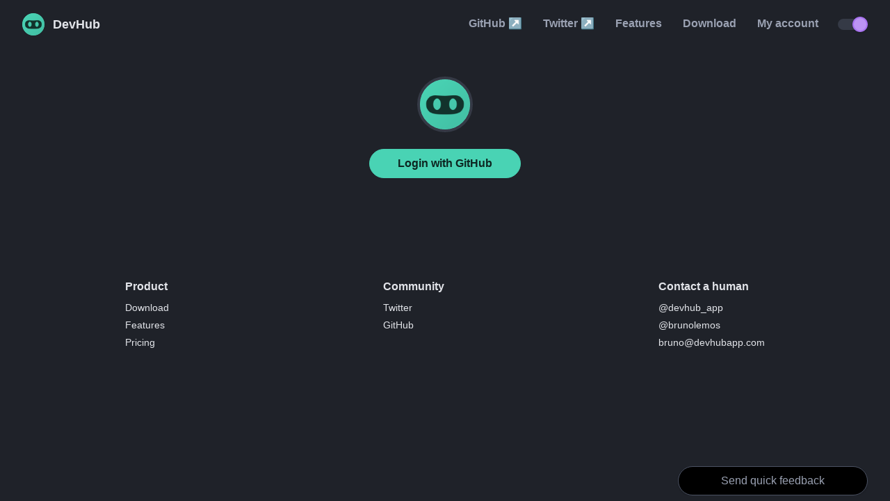

--- FILE ---
content_type: text/html; charset=utf-8
request_url: https://devhubapp.com/deal
body_size: 3758
content:
<!DOCTYPE html><html lang="en"><head><meta charSet="utf-8"/><meta name="description" content="GitHub Notifications &amp; Activities on your Desktop. Create columns with filters; Manage Notifications, Issues, Pull Requests and Repository Activities; Bookmark things for later; Enable Desktop Push Notifications."/><meta itemProp="name" content="GitHub Notifications &amp; Activities on your Desktop"/><meta itemProp="description" content="Create columns with filters; Manage Notifications, Issues, Pull Requests and Repository Activities; Bookmark things for later; Enable Desktop Push Notifications."/><meta itemProp="image" content="https://devhubapp.com/static/screenshots/devhub-desktop-zoomed-dark.jpg"/><meta property="og:url" content="https://devhubapp.com"/><meta property="og:type" content="website"/><meta property="og:title" content="GitHub Notifications &amp; Activities on your Desktop"/><meta property="og:description" content="Create columns with filters; Manage Notifications, Issues, Pull Requests and Repository Activities; Bookmark things for later; Enable Desktop Push Notifications."/><meta property="og:image" content="https://devhubapp.com/static/screenshots/devhub-desktop-zoomed-dark.jpg"/><meta name="twitter:card" content="summary_large_image"/><meta name="twitter:title" content="GitHub Notifications &amp; Activities on your Desktop"/><meta name="twitter:description" content="Create columns with filters; Manage Notifications, Issues, Pull Requests and Repository Activities; Bookmark things for later; Enable Desktop Push Notifications."/><meta name="twitter:image" content="https://devhubapp.com/static/screenshots/devhub-desktop-zoomed-dark.jpg"/><meta name="twitter:image:alt" content="Screenshot of the DevHub web app, showing 4 columns with GitHub activities on them."/><meta name="twitter:creator" content="@brunolemos"/><meta name="twitter:site" content="@brunolemos"/><meta name="mobile-web-app-capable" content="yes"/><meta name="apple-mobile-web-app-capable" content="yes"/><meta name="application-name" content="DevHub"/><meta name="apple-mobile-web-app-title" content="DevHub"/><meta name="theme-color" content="#1F2229"/><meta name="msapplication-navbutton-color" content="#1F2229"/><meta name="apple-mobile-web-app-status-bar-style" content="black-translucent"/><meta name="msapplication-starturl" content="https://devhubapp.com/"/><meta name="viewport" content="width=device-width, initial-scale=1, minimum-scale=1.0, shrink-to-fit=no"/><link rel="apple-touch-icon" type="image/png" sizes="100x100" href="/static/logo.png"/><link rel="apple-touch-icon" type="image/png" sizes="200x200" href="/static/logo@2x.png"/><link rel="apple-touch-icon" type="image/png" sizes="300x300" href="/static/logo@3x.png"/><link rel="icon" type="image/png" sizes="100x100" href="/static/logo.png"/><link rel="icon" type="image/png" sizes="200x200" href="/static/logo@2x.png"/><link rel="icon" type="image/png" sizes="300x300" href="/static/logo@3x.png"/><link rel="shortcut icon" href="/static/favicon.ico"/> <script async="" src="https://www.googletagmanager.com/gtag/js?id=UA-52350759-6"></script><script>
            window.dataLayer = window.dataLayer || [];
            function gtag(){dataLayer.push(arguments);}
            gtag('js', new Date());
            gtag('config', 'UA-52350759-6');
            // if ((window.location.search || '').includes('producthunt')) {
            //   gtag('event', 'donthuntme')
            // }
          </script><meta name="viewport" content="width=device-width"/><meta charSet="utf-8"/><title>DevHub | GitHub Notifications &amp; Activities on your Desktop</title><meta name="next-head-count" content="3"/><link rel="preload" href="/_next/static/css/35d4afca.553a34d0.chunk.css" as="style"/><link rel="stylesheet" href="/_next/static/css/35d4afca.553a34d0.chunk.css" data-n-g=""/><link rel="preload" href="/_next/static/css/styles.2136091a.chunk.css" as="style"/><link rel="stylesheet" href="/_next/static/css/styles.2136091a.chunk.css" data-n-g=""/><noscript data-n-css=""></noscript><link rel="preload" href="/_next/static/chunks/main-b81ade608b5f3738334b.js" as="script"/><link rel="preload" href="/_next/static/chunks/webpack-22eaaa575d3c455933b4.js" as="script"/><link rel="preload" href="/_next/static/chunks/framework.9707fddd9ae5927c17c3.js" as="script"/><link rel="preload" href="/_next/static/chunks/29107295.ca755865ccb44ab837b8.js" as="script"/><link rel="preload" href="/_next/static/chunks/35d4afca.19830e50427f38e47434.js" as="script"/><link rel="preload" href="/_next/static/chunks/commons.7faa8316c22cad6b321e.js" as="script"/><link rel="preload" href="/_next/static/chunks/styles.1cea2904f7fde6944f1a.js" as="script"/><link rel="preload" href="/_next/static/chunks/pages/_app-f669309c768cf413f24c.js" as="script"/><link rel="preload" href="/_next/static/chunks/e4cc6bf086dd3a1bf223da6dceae66e2faf9f4f8.bbd8de1d6c7d1f8dc66d.js" as="script"/><link rel="preload" href="/_next/static/chunks/pages/deal-d7c06fa85762a7719db4.js" as="script"/><style id="__jsx-220122334">.theme-switcher.jsx-220122334{height:1rem;margin-left:0.2rem;margin-right:0.2rem;}.theme-switcher-thumb.jsx-220122334{top:-0.2rem;bottom:-0.2rem;width:1.4rem;}.theme-switcher-thumb.light.jsx-220122334{left:-0.2rem;}.theme-switcher-thumb.dark.jsx-220122334{left:1.3rem;}.theme-switcher-thumb.jsx-220122334>div.jsx-220122334{margin:2px;}</style></head><body><div id="__next"><div class="dark-theme"><section id="landing"><header id="header" class="mb-10"><div class="relative container py-4 overflow-x-visible"><div class="flex flex-row items-center overflow-x-auto"><a class="transform-on-hover flex flex-row items-center mr-1" style="display:contents" href="/"><img alt="DevHub Logo" class="w-8 h-8 mr-6 sm:mr-3 bg-primary rounded-full" src="/static/logo.png"/><span class="text-lg text-default font-semibold hidden sm:inline-block">DevHub</span></a><div class="flex-1"></div><a class="flex flex-col transform-on-hover mr-1" href="https://github.com/devhubapp/devhub" target="_blank" rel="noopener noreferrer"><span class="header-link px-2 md:px-3 text-base font-semibold text-center border rounded-full whitespace-no-wrap overflow-hidden bg-transparent border-transparent text-muted-65 hover:text-default" style="line-height:2rem">GitHub ↗</span><span class="header-link px-2 md:px-3 text-base font-semibold text-center border rounded-full whitespace-no-wrap overflow-hidden bg-transparent border-transparent text-muted-65 hover:text-default bg-less-2 border-bg-less-2 text-default font-extrabold invisible" style="line-height:2rem;margin-top:-2rem">GitHub ↗</span></a><a class="flex flex-col transform-on-hover mr-1" href="https://twitter.com/devhub_app" target="_blank" rel="noopener noreferrer"><span class="header-link px-2 md:px-3 text-base font-semibold text-center border rounded-full whitespace-no-wrap overflow-hidden bg-transparent border-transparent text-muted-65 hover:text-default" style="line-height:2rem">Twitter ↗</span><span class="header-link px-2 md:px-3 text-base font-semibold text-center border rounded-full whitespace-no-wrap overflow-hidden bg-transparent border-transparent text-muted-65 hover:text-default bg-less-2 border-bg-less-2 text-default font-extrabold invisible" style="line-height:2rem;margin-top:-2rem">Twitter ↗</span></a><a class="flex flex-col transform-on-hover mr-1" href="/#features"><span class="header-link px-2 md:px-3 text-base font-semibold text-center border rounded-full whitespace-no-wrap overflow-hidden bg-transparent border-transparent text-muted-65 hover:text-default" style="line-height:2rem">Features</span><span class="header-link px-2 md:px-3 text-base font-semibold text-center border rounded-full whitespace-no-wrap overflow-hidden bg-transparent border-transparent text-muted-65 hover:text-default bg-less-2 border-bg-less-2 text-default font-extrabold invisible" style="line-height:2rem;margin-top:-2rem">Features</span></a><a class="flex flex-col transform-on-hover mr-1" href="/download"><span class="header-link px-2 md:px-3 text-base font-semibold text-center border rounded-full whitespace-no-wrap overflow-hidden bg-transparent border-transparent text-muted-65 hover:text-default" style="line-height:2rem">Download</span><span class="header-link px-2 md:px-3 text-base font-semibold text-center border rounded-full whitespace-no-wrap overflow-hidden bg-transparent border-transparent text-muted-65 hover:text-default bg-less-2 border-bg-less-2 text-default font-extrabold invisible" style="line-height:2rem;margin-top:-2rem">Download</span></a><a class="flex flex-col transform-on-hover mr-1" href="/account"><span class="header-link px-2 md:px-3 text-base font-semibold text-center border rounded-full whitespace-no-wrap overflow-hidden bg-transparent border-transparent text-muted-65 hover:text-default" style="line-height:2rem">My account</span><span class="header-link px-2 md:px-3 text-base font-semibold text-center border rounded-full whitespace-no-wrap overflow-hidden bg-transparent border-transparent text-muted-65 hover:text-default bg-less-2 border-bg-less-2 text-default font-extrabold invisible" style="line-height:2rem;margin-top:-2rem">My account</span></a><span class="pr-2"></span><button id="theme-switcher" type="button" role="button" aria-label="Toggle theme" class="jsx-220122334 theme-switcher relative flex-shrink-0 w-10 bg-less-2 rounded-full focus:outline-none"><div class="jsx-220122334 theme-switcher-thumb absolute shadow rounded-full dark bg-purple"><div class="jsx-220122334 absolute inset-0 flex items-center justify-center rounded-full bg-white opacity-25"></div></div></button></div></div></header><section id="deal" class="container"><div class="flex flex-col items-center m-auto text-center"><img alt="DevHub logo" class="w-20 h-20 m-auto mb-6 bg-primary border-4 border-bg-less-2 rounded-full" src="/static/logo@2x.png"/><a class="btn flex items-center justify-center py-2 px-8 lg:px-10 border font-semibold rounded-full cursor-pointer whitespace-no-wrap bg-primary text-primary-foreground border-primary">Login with GitHub</a></div></section><div class="pb-16 md:pb-32"></div><footer class="container flex flex-row flex-wrap sm:justify-between md:justify-around py-4 mb-10"><div class="flex flex-col items-start w-1/2 sm:w-auto mb-4 sm:mr-3"><div class="font-semibold text-default mb-2">Product</div><a class="mb-1 text-sm text-default hover:underline" href="/download">Download</a><a class="mb-1 text-sm text-default hover:underline" href="/#features">Features</a><a class="mb-1 text-sm text-default hover:underline" href="/pricing">Pricing</a></div><div class="flex flex-col items-start w-1/2 sm:w-auto mb-4 sm:mr-3"><div class="font-semibold text-default mb-2">Community</div><a class="mb-1 text-sm text-default hover:underline" href="https://twitter.com/devhub_app" target="_blank" rel="noopener noreferrer">Twitter</a><a class="mb-1 text-sm text-default hover:underline" href="https://github.com/devhubapp/devhub" target="_blank" rel="noopener noreferrer">GitHub</a></div><div class="flex flex-col items-start w-1/2 sm:w-auto"><div class="font-semibold text-default mb-2">Contact a human</div><a class="mb-1 text-sm text-default hover:underline" href="https://twitter.com/messages/compose?recipient_id=1013342195087224832" target="_blank" rel="noopener noreferrer">@devhub_app</a><a class="mb-1 text-sm text-default hover:underline" href="https://twitter.com/brunolemos" target="_blank" rel="noopener noreferrer">@brunolemos</a><span class="mb-1 text-sm text-default">bruno<span class="text-default">@</span>devhubapp.com</span></div></footer><section class="fixed bottom-0 left-0 right-0 mt-10 sm:pointer-events-none" style="min-height:42px;z-index:100"><div class="relative container py-2 overflow-x-visible"><div class="flex flex-row items-center justify-center sm:justify-end overflow-x-auto"><div class="flex items-center justify-center" style="height:42px"><form><input class="bg-more-3 py-2 px-10 text-default placeholder-text-muted-65 border rounded-full overflow-hidden outline-none  border-bg-less-3 shadow text-center w-full sm:w-auto text-center pointer-events-auto" placeholder="Send quick feedback" style="min-width:250px"/></form></div></div></div></section><div class="mt-10" style="min-height:42px"></div></section></div><style>
    *:focus {
      outline-color: #49D3B4;
    }

    body {
      --theme-primary-background-color:#49D3B4;
--theme-primary-foreground-color:#0D2621;
--theme-background-color:#1f2229;
--theme-background-color-darker-1:#14161a;
--theme-background-color-darker-2:#090a0c;
--theme-background-color-darker-3:#000;
--theme-background-color-darker-4:#000;
--theme-background-color-darker-5:#000;
--theme-background-color-less-1:#2a2e38;
--theme-background-color-less-2:#353a46;
--theme-background-color-less-3:#4b5263;
--theme-background-color-less-4:#616a80;
--theme-background-color-less-5:#979eb0;
--theme-background-color-lighther-1:#2a2e38;
--theme-background-color-lighther-2:#353a46;
--theme-background-color-lighther-3:#4b5263;
--theme-background-color-lighther-4:#616a80;
--theme-background-color-lighther-5:#979eb0;
--theme-background-color-more-1:#14161a;
--theme-background-color-more-2:#090a0c;
--theme-background-color-more-3:#000;
--theme-background-color-more-4:#000;
--theme-background-color-more-5:#000;
--theme-background-color-transparent-05:rgba(31,34,41,0.05);
--theme-background-color-transparent-10:rgba(31,34,41,0.1);
--theme-background-color-tinted-red:#3b282c;
--theme-foreground-color:#e2e4e9;
--theme-foreground-color-muted-10:#16181d;
--theme-foreground-color-muted-25:#373c49;
--theme-foreground-color-muted-40:#586074;
--theme-foreground-color-muted-65:#9aa1b2;
--theme-foreground-color-transparent-05:rgba(226,228,233,0.05);
--theme-foreground-color-transparent-10:rgba(226,228,233,0.1);
--theme-black:#000000;
--theme-blue:#6E9BEA;
--theme-blue-gray:#7493A2;
--theme-brown:#9C7162;
--theme-gray:#ACACB0;
--theme-green:#69DF73;
--theme-light-red:#FF6E64;
--theme-orange:#FFB251;
--theme-pink:#FF6496;
--theme-purple:#A772Ef;
--theme-red:#DE4A40;
--theme-teal:#49D3B4;
--theme-white:#FFFFFF;
--theme-yellow:#FFDE57;
      --theme-inverted-primary-background-color:#49D3B4;
--theme-inverted-primary-foreground-color:#0D2621;
--theme-inverted-background-color:#e0ddd6;
--theme-inverted-background-color-darker-1:#d5d1c7;
--theme-inverted-background-color-darker-2:#cac5b9;
--theme-inverted-background-color-darker-3:#b4ad9c;
--theme-inverted-background-color-darker-4:#9e957f;
--theme-inverted-background-color-darker-5:#68614f;
--theme-inverted-background-color-less-1:#d5d1c7;
--theme-inverted-background-color-less-2:#cac5b9;
--theme-inverted-background-color-less-3:#b4ad9c;
--theme-inverted-background-color-less-4:#9e957f;
--theme-inverted-background-color-less-5:#68614f;
--theme-inverted-background-color-lighther-1:#ebe9e5;
--theme-inverted-background-color-lighther-2:#f6f5f3;
--theme-inverted-background-color-lighther-3:#fff;
--theme-inverted-background-color-lighther-4:#fff;
--theme-inverted-background-color-lighther-5:#fff;
--theme-inverted-background-color-more-1:#ebe9e5;
--theme-inverted-background-color-more-2:#f6f5f3;
--theme-inverted-background-color-more-3:#fff;
--theme-inverted-background-color-more-4:#fff;
--theme-inverted-background-color-more-5:#fff;
--theme-inverted-background-color-transparent-05:rgba(224,221,214,0.05);
--theme-inverted-background-color-transparent-10:rgba(224,221,214,0.1);
--theme-inverted-background-color-tinted-red:#e4c5bd;
--theme-inverted-foreground-color:#3a362c;
--theme-inverted-foreground-color-muted-10:#e9e7e2;
--theme-inverted-foreground-color-muted-25:#c8c3b7;
--theme-inverted-foreground-color-muted-40:#a79f8b;
--theme-inverted-foreground-color-muted-65:#665f4d;
--theme-inverted-foreground-color-transparent-05:rgba(58,54,44,0.05);
--theme-inverted-foreground-color-transparent-10:rgba(58,54,44,0.1);
--theme-inverted-black:#000000;
--theme-inverted-blue:#3666B9;
--theme-inverted-blue-gray:#607D8B;
--theme-inverted-brown:#795548;
--theme-inverted-gray:#A4A4A8;
--theme-inverted-green:#2ECE45;
--theme-inverted-light-red:#FF665C;
--theme-inverted-orange:#FFAA4D;
--theme-inverted-pink:#FF5C91;
--theme-inverted-purple:#562992;
--theme-inverted-red:#FF3F34;
--theme-inverted-teal:#43C3A7;
--theme-inverted-white:#FFFFFF;
--theme-inverted-yellow:#F1CC52;
    }
  </style></div><script id="__NEXT_DATA__" type="application/json">{"props":{"pageProps":{}},"page":"/deal","query":{},"buildId":"kbP1SgE5aMYPuatmScpnb","runtimeConfig":{},"nextExport":true,"autoExport":true,"isFallback":false}</script><script nomodule="" src="/_next/static/chunks/polyfills-7a767372407b665f6c44.js"></script><script src="/_next/static/chunks/main-b81ade608b5f3738334b.js" async=""></script><script src="/_next/static/chunks/webpack-22eaaa575d3c455933b4.js" async=""></script><script src="/_next/static/chunks/framework.9707fddd9ae5927c17c3.js" async=""></script><script src="/_next/static/chunks/29107295.ca755865ccb44ab837b8.js" async=""></script><script src="/_next/static/chunks/35d4afca.19830e50427f38e47434.js" async=""></script><script src="/_next/static/chunks/commons.7faa8316c22cad6b321e.js" async=""></script><script src="/_next/static/chunks/styles.1cea2904f7fde6944f1a.js" async=""></script><script src="/_next/static/chunks/pages/_app-f669309c768cf413f24c.js" async=""></script><script src="/_next/static/chunks/e4cc6bf086dd3a1bf223da6dceae66e2faf9f4f8.bbd8de1d6c7d1f8dc66d.js" async=""></script><script src="/_next/static/chunks/pages/deal-d7c06fa85762a7719db4.js" async=""></script><script src="/_next/static/kbP1SgE5aMYPuatmScpnb/_buildManifest.js" async=""></script><script src="/_next/static/kbP1SgE5aMYPuatmScpnb/_ssgManifest.js" async=""></script></body></html>

--- FILE ---
content_type: text/css; charset=utf-8
request_url: https://devhubapp.com/_next/static/css/35d4afca.553a34d0.chunk.css
body_size: 62967
content:
/*! normalize.css v8.0.1 | MIT License | github.com/necolas/normalize.css */

/* Document
   ========================================================================== */

/**
 * 1. Correct the line height in all browsers.
 * 2. Prevent adjustments of font size after orientation changes in iOS.
 */

html {
  line-height: 1.15; /* 1 */
  -webkit-text-size-adjust: 100%; /* 2 */
}

/* Sections
   ========================================================================== */

/**
 * Remove the margin in all browsers.
 */

body {
  margin: 0;
}

/**
 * Render the `main` element consistently in IE.
 */

main {
  display: block;
}

/**
 * Correct the font size and margin on `h1` elements within `section` and
 * `article` contexts in Chrome, Firefox, and Safari.
 */

h1 {
  font-size: 2em;
  margin: 0.67em 0;
}

/* Grouping content
   ========================================================================== */

/**
 * 1. Add the correct box sizing in Firefox.
 * 2. Show the overflow in Edge and IE.
 */

hr {
  box-sizing: content-box; /* 1 */
  height: 0; /* 1 */
  overflow: visible; /* 2 */
}

/**
 * 1. Correct the inheritance and scaling of font size in all browsers.
 * 2. Correct the odd `em` font sizing in all browsers.
 */

pre {
  font-family: monospace, monospace; /* 1 */
  font-size: 1em; /* 2 */
}

/* Text-level semantics
   ========================================================================== */

/**
 * Remove the gray background on active links in IE 10.
 */

a {
  background-color: transparent;
}

/**
 * 1. Remove the bottom border in Chrome 57-
 * 2. Add the correct text decoration in Chrome, Edge, IE, Opera, and Safari.
 */

abbr[title] {
  border-bottom: none; /* 1 */
  text-decoration: underline; /* 2 */
  -webkit-text-decoration: underline dotted;
          text-decoration: underline dotted; /* 2 */
}

/**
 * Add the correct font weight in Chrome, Edge, and Safari.
 */

b,
strong {
  font-weight: bolder;
}

/**
 * 1. Correct the inheritance and scaling of font size in all browsers.
 * 2. Correct the odd `em` font sizing in all browsers.
 */

code,
kbd,
samp {
  font-family: monospace, monospace; /* 1 */
  font-size: 1em; /* 2 */
}

/**
 * Add the correct font size in all browsers.
 */

small {
  font-size: 80%;
}

/**
 * Prevent `sub` and `sup` elements from affecting the line height in
 * all browsers.
 */

sub,
sup {
  font-size: 75%;
  line-height: 0;
  position: relative;
  vertical-align: baseline;
}

sub {
  bottom: -0.25em;
}

sup {
  top: -0.5em;
}

/* Embedded content
   ========================================================================== */

/**
 * Remove the border on images inside links in IE 10.
 */

img {
  border-style: none;
}

/* Forms
   ========================================================================== */

/**
 * 1. Change the font styles in all browsers.
 * 2. Remove the margin in Firefox and Safari.
 */

button,
input,
optgroup,
select,
textarea {
  font-family: inherit; /* 1 */
  font-size: 100%; /* 1 */
  line-height: 1.15; /* 1 */
  margin: 0; /* 2 */
}

/**
 * Show the overflow in IE.
 * 1. Show the overflow in Edge.
 */

button,
input { /* 1 */
  overflow: visible;
}

/**
 * Remove the inheritance of text transform in Edge, Firefox, and IE.
 * 1. Remove the inheritance of text transform in Firefox.
 */

button,
select { /* 1 */
  text-transform: none;
}

/**
 * Correct the inability to style clickable types in iOS and Safari.
 */

button,
[type="button"],
[type="reset"],
[type="submit"] {
  -webkit-appearance: button;
}

/**
 * Remove the inner border and padding in Firefox.
 */

button::-moz-focus-inner,
[type="button"]::-moz-focus-inner,
[type="reset"]::-moz-focus-inner,
[type="submit"]::-moz-focus-inner {
  border-style: none;
  padding: 0;
}

/**
 * Restore the focus styles unset by the previous rule.
 */

button:-moz-focusring,
[type="button"]:-moz-focusring,
[type="reset"]:-moz-focusring,
[type="submit"]:-moz-focusring {
  outline: 1px dotted ButtonText;
}

/**
 * Correct the padding in Firefox.
 */

fieldset {
  padding: 0.35em 0.75em 0.625em;
}

/**
 * 1. Correct the text wrapping in Edge and IE.
 * 2. Correct the color inheritance from `fieldset` elements in IE.
 * 3. Remove the padding so developers are not caught out when they zero out
 *    `fieldset` elements in all browsers.
 */

legend {
  box-sizing: border-box; /* 1 */
  color: inherit; /* 2 */
  display: table; /* 1 */
  max-width: 100%; /* 1 */
  padding: 0; /* 3 */
  white-space: normal; /* 1 */
}

/**
 * Add the correct vertical alignment in Chrome, Firefox, and Opera.
 */

progress {
  vertical-align: baseline;
}

/**
 * Remove the default vertical scrollbar in IE 10+.
 */

textarea {
  overflow: auto;
}

/**
 * 1. Add the correct box sizing in IE 10.
 * 2. Remove the padding in IE 10.
 */

[type="checkbox"],
[type="radio"] {
  box-sizing: border-box; /* 1 */
  padding: 0; /* 2 */
}

/**
 * Correct the cursor style of increment and decrement buttons in Chrome.
 */

[type="number"]::-webkit-inner-spin-button,
[type="number"]::-webkit-outer-spin-button {
  height: auto;
}

/**
 * 1. Correct the odd appearance in Chrome and Safari.
 * 2. Correct the outline style in Safari.
 */

[type="search"] {
  -webkit-appearance: textfield; /* 1 */
  outline-offset: -2px; /* 2 */
}

/**
 * Remove the inner padding in Chrome and Safari on macOS.
 */

[type="search"]::-webkit-search-decoration {
  -webkit-appearance: none;
}

/**
 * 1. Correct the inability to style clickable types in iOS and Safari.
 * 2. Change font properties to `inherit` in Safari.
 */

::-webkit-file-upload-button {
  -webkit-appearance: button; /* 1 */
  font: inherit; /* 2 */
}

/* Interactive
   ========================================================================== */

/*
 * Add the correct display in Edge, IE 10+, and Firefox.
 */

details {
  display: block;
}

/*
 * Add the correct display in all browsers.
 */

summary {
  display: list-item;
}

/* Misc
   ========================================================================== */

/**
 * Add the correct display in IE 10+.
 */

template {
  display: none;
}

/**
 * Add the correct display in IE 10.
 */

[hidden] {
  display: none;
}

/**
 * Manually forked from SUIT CSS Base: https://github.com/suitcss/base
 * A thin layer on top of normalize.css that provides a starting point more
 * suitable for web applications.
 */

/**
 * 1. Prevent padding and border from affecting element width
 * https://goo.gl/pYtbK7
 * 2. Change the default font family in all browsers (opinionated)
 */

html {
  box-sizing: border-box; /* 1 */
  font-family: sans-serif; /* 2 */
}

*,
*::before,
*::after {
  box-sizing: inherit;
}

/**
 * Removes the default spacing and border for appropriate elements.
 */

blockquote,
dl,
dd,
h1,
h2,
h3,
h4,
h5,
h6,
hr,
figure,
p,
pre {
  margin: 0;
}

button {
  background: transparent;
  padding: 0;
}

/**
 * Work around a Firefox/IE bug where the transparent `button` background
 * results in a loss of the default `button` focus styles.
 */

button:focus {
  outline: 1px dotted;
  outline: 5px auto -webkit-focus-ring-color;
}

fieldset {
  margin: 0;
  padding: 0;
}

ol,
ul {
  list-style: none;
  margin: 0;
  padding: 0;
}

/**
 * Tailwind custom reset styles
 */

/**
 * 1. Use the system font stack as a sane default.
 * 2. Use Tailwind's default "normal" line-height so the user isn't forced
 * to override it to ensure consistency even when using the default theme.
 */

html {
  font-family: -apple-system, BlinkMacSystemFont, "Segoe UI", Roboto, "Helvetica Neue", Arial, "Noto Sans", sans-serif, "Apple Color Emoji", "Segoe UI Emoji", "Segoe UI Symbol", "Noto Color Emoji"; /* 1 */
  line-height: 1.5; /* 2 */
}

/**
 * Allow adding a border to an element by just adding a border-width.
 *
 * By default, the way the browser specifies that an element should have no
 * border is by setting it's border-style to `none` in the user-agent
 * stylesheet.
 *
 * In order to easily add borders to elements by just setting the `border-width`
 * property, we change the default border-style for all elements to `solid`, and
 * use border-width to hide them instead. This way our `border` utilities only
 * need to set the `border-width` property instead of the entire `border`
 * shorthand, making our border utilities much more straightforward to compose.
 *
 * https://github.com/tailwindcss/tailwindcss/pull/116
 */

*,
*::before,
*::after {
  border-width: 0;
  border-style: solid;
  border-color: currentColor;
}

/*
 * Ensure horizontal rules are visible by default
 */

hr {
  border-top-width: 1px;
}

/**
 * Undo the `border-style: none` reset that Normalize applies to images so that
 * our `border-{width}` utilities have the expected effect.
 *
 * The Normalize reset is unnecessary for us since we default the border-width
 * to 0 on all elements.
 *
 * https://github.com/tailwindcss/tailwindcss/issues/362
 */

img {
  border-style: solid;
}

textarea {
  resize: vertical;
}

input::-moz-placeholder,
textarea::-moz-placeholder {
  color: #a0aec0;
}

input:-ms-input-placeholder,
textarea:-ms-input-placeholder {
  color: #a0aec0;
}

input::placeholder,
textarea::placeholder {
  color: #a0aec0;
}

button,
[role="button"] {
  cursor: pointer;
}

table {
  border-collapse: collapse;
}

h1,
h2,
h3,
h4,
h5,
h6 {
  font-size: inherit;
  font-weight: inherit;
}

/**
 * Reset links to optimize for opt-in styling instead of
 * opt-out.
 */

a {
  color: inherit;
  text-decoration: inherit;
}

/**
 * Reset form element properties that are easy to forget to
 * style explicitly so you don't inadvertently introduce
 * styles that deviate from your design system. These styles
 * supplement a partial reset that is already applied by
 * normalize.css.
 */

button,
input,
optgroup,
select,
textarea {
  padding: 0;
  line-height: inherit;
  color: inherit;
}

/**
 * Use the configured 'mono' font family for elements that
 * are expected to be rendered with a monospace font, falling
 * back to the system monospace stack if there is no configured
 * 'mono' font family.
 */

pre,
code,
kbd,
samp {
  font-family: Menlo, Monaco, Consolas, "Liberation Mono", "Courier New", monospace;
}

/**
 * Make replaced elements `display: block` by default as that's
 * the behavior you want almost all of the time. Inspired by
 * CSS Remedy, with `svg` added as well.
 *
 * https://github.com/mozdevs/cssremedy/issues/14
 */

img,
svg,
video,
canvas,
audio,
iframe,
embed,
object {
  display: block;
  vertical-align: middle;
}

/**
 * Constrain images and videos to the parent width and preserve
 * their instrinsic aspect ratio.
 *
 * https://github.com/mozdevs/cssremedy/issues/14
 */

img,
video {
  max-width: 100%;
  height: auto;
}

h1 {
  margin-bottom: 1.5rem;
  line-height: 1.1;
  font-size: 2.25rem;
  font-weight: 900;
  color: var(--theme-foreground-color);
  text-align: center;
}

h2 {
  margin-bottom: 1.5rem;
  line-height: 1.625;
  font-size: 1.25rem;
  font-weight: 400;
  color: var(--theme-foreground-color-muted-65);
}

h3 {
  margin-bottom: 0.5rem;
  line-height: 1.625;
  font-size: 1.125rem;
  font-weight: 500;
  color: var(--theme-foreground-color);
}

h4 {
  margin-bottom: 0.5rem;
  line-height: 1.625;
  font-size: 1rem;
  font-weight: 300;
  color: var(--theme-foreground-color-muted-65);
}

.container {
  width: 100%;
  margin-right: auto;
  margin-left: auto;
  padding-right: 2rem;
  padding-left: 2rem;
}

@media (min-width: 640px) {
  .container {
    max-width: 640px;
  }
}

@media (min-width: 768px) {
  .container {
    max-width: 768px;
  }
}

@media (min-width: 1024px) {
  .container {
    max-width: 1024px;
  }
}

@media (min-width: 1280px) {
  .container {
    max-width: 1280px;
  }
}

.sr-only {
  position: absolute;
  width: 1px;
  height: 1px;
  padding: 0;
  margin: -1px;
  overflow: hidden;
  clip: rect(0, 0, 0, 0);
  white-space: nowrap;
  border-width: 0;
}

.not-sr-only {
  position: static;
  width: auto;
  height: auto;
  padding: 0;
  margin: 0;
  overflow: visible;
  clip: auto;
  white-space: normal;
}

.focus\:sr-only:focus {
  position: absolute;
  width: 1px;
  height: 1px;
  padding: 0;
  margin: -1px;
  overflow: hidden;
  clip: rect(0, 0, 0, 0);
  white-space: nowrap;
  border-width: 0;
}

.focus\:not-sr-only:focus {
  position: static;
  width: auto;
  height: auto;
  padding: 0;
  margin: 0;
  overflow: visible;
  clip: auto;
  white-space: normal;
}

.appearance-none {
  -webkit-appearance: none;
     -moz-appearance: none;
          appearance: none;
}

.bg-fixed {
  background-attachment: fixed;
}

.bg-local {
  background-attachment: local;
}

.bg-scroll {
  background-attachment: scroll;
}

.bg-primary {
  background-color: var(--theme-primary-background-color);
}

.bg-primary-foreground {
  background-color: var(--theme-primary-foreground-color);
}

.bg-transparent {
  background-color: transparent;
}

.bg-black {
  background-color: var(--theme-black);
}

.bg-blue {
  background-color: var(--theme-blue);
}

.bg-blue-gray {
  background-color: var(--theme-blue-gray);
}

.bg-brown {
  background-color: var(--theme-brown);
}

.bg-gray {
  background-color: var(--theme-gray);
}

.bg-green {
  background-color: var(--theme-green);
}

.bg-light-red {
  background-color: var(--theme-light-red);
}

.bg-orange {
  background-color: var(--theme-orange);
}

.bg-pink {
  background-color: var(--theme-pink);
}

.bg-purple {
  background-color: var(--theme-purple);
}

.bg-red {
  background-color: var(--theme-red);
}

.bg-teal {
  background-color: var(--theme-teal);
}

.bg-white {
  background-color: var(--theme-white);
}

.bg-yellow {
  background-color: var(--theme-yellow);
}

.bg-bg {
  background-color: var(--theme-background-color);
}

.bg-bg-darker-1 {
  background-color: var(--theme-background-color-darker-1);
}

.bg-bg-darker-2 {
  background-color: var(--theme-background-color-darker-2);
}

.bg-bg-darker-3 {
  background-color: var(--theme-background-color-darker-3);
}

.bg-bg-darker-4 {
  background-color: var(--theme-background-color-darker-4);
}

.bg-bg-darker-5 {
  background-color: var(--theme-background-color-darker-5);
}

.bg-bg-lighther-1 {
  background-color: var(--theme-background-color-lighther-1);
}

.bg-bg-lighther-2 {
  background-color: var(--theme-background-color-lighther-2);
}

.bg-bg-lighther-3 {
  background-color: var(--theme-background-color-lighther-3);
}

.bg-bg-lighther-4 {
  background-color: var(--theme-background-color-lighther-4);
}

.bg-bg-lighther-5 {
  background-color: var(--theme-background-color-lighther-5);
}

.bg-bg-more-1 {
  background-color: var(--theme-background-color-more-1);
}

.bg-bg-more-2 {
  background-color: var(--theme-background-color-more-2);
}

.bg-bg-more-3 {
  background-color: var(--theme-background-color-more-3);
}

.bg-bg-more-4 {
  background-color: var(--theme-background-color-more-4);
}

.bg-bg-more-5 {
  background-color: var(--theme-background-color-more-5);
}

.bg-bg-less-1 {
  background-color: var(--theme-background-color-less-1);
}

.bg-bg-less-2 {
  background-color: var(--theme-background-color-less-2);
}

.bg-bg-less-3 {
  background-color: var(--theme-background-color-less-3);
}

.bg-bg-less-4 {
  background-color: var(--theme-background-color-less-4);
}

.bg-bg-less-5 {
  background-color: var(--theme-background-color-less-5);
}

.bg-bg-transparent-05 {
  background-color: var(--theme-background-color-transparent-05);
}

.bg-bg-transparent-10 {
  background-color: var(--theme-background-color-transparent-10);
}

.bg-bg-tinted-red {
  background-color: var(--theme-background-color-tinted-red);
}

.bg-text {
  background-color: var(--theme-foreground-color);
}

.bg-text-muted-default {
  background-color: var(--theme-foreground-color-muted-65);
}

.bg-text-muted-10 {
  background-color: var(--theme-foreground-color-muted-10);
}

.bg-text-muted-25 {
  background-color: var(--theme-foreground-color-muted-25);
}

.bg-text-muted-40 {
  background-color: var(--theme-foreground-color-muted-40);
}

.bg-text-muted-65 {
  background-color: var(--theme-foreground-color-muted-65);
}

.bg-text-transparent-05 {
  background-color: var(--theme-foreground-color-transparent-05);
}

.bg-text-transparent-10 {
  background-color: var(--theme-foreground-color-transparent-10);
}

.bg-default {
  background-color: var(--theme-background-color);
}

.bg-darker-1 {
  background-color: var(--theme-background-color-darker-1);
}

.bg-darker-2 {
  background-color: var(--theme-background-color-darker-2);
}

.bg-darker-3 {
  background-color: var(--theme-background-color-darker-3);
}

.bg-darker-4 {
  background-color: var(--theme-background-color-darker-4);
}

.bg-darker-5 {
  background-color: var(--theme-background-color-darker-5);
}

.bg-lighther-1 {
  background-color: var(--theme-background-color-lighther-1);
}

.bg-lighther-2 {
  background-color: var(--theme-background-color-lighther-2);
}

.bg-lighther-3 {
  background-color: var(--theme-background-color-lighther-3);
}

.bg-lighther-4 {
  background-color: var(--theme-background-color-lighther-4);
}

.bg-lighther-5 {
  background-color: var(--theme-background-color-lighther-5);
}

.bg-more-1 {
  background-color: var(--theme-background-color-more-1);
}

.bg-more-2 {
  background-color: var(--theme-background-color-more-2);
}

.bg-more-3 {
  background-color: var(--theme-background-color-more-3);
}

.bg-more-4 {
  background-color: var(--theme-background-color-more-4);
}

.bg-more-5 {
  background-color: var(--theme-background-color-more-5);
}

.bg-less-1 {
  background-color: var(--theme-background-color-less-1);
}

.bg-less-2 {
  background-color: var(--theme-background-color-less-2);
}

.bg-less-3 {
  background-color: var(--theme-background-color-less-3);
}

.bg-less-4 {
  background-color: var(--theme-background-color-less-4);
}

.bg-less-5 {
  background-color: var(--theme-background-color-less-5);
}

.bg-transparent-05 {
  background-color: var(--theme-background-color-transparent-05);
}

.bg-transparent-10 {
  background-color: var(--theme-background-color-transparent-10);
}

.bg-tinted-red {
  background-color: var(--theme-background-color-tinted-red);
}

.hover\:bg-primary:hover {
  background-color: var(--theme-primary-background-color);
}

.hover\:bg-primary-foreground:hover {
  background-color: var(--theme-primary-foreground-color);
}

.hover\:bg-transparent:hover {
  background-color: transparent;
}

.hover\:bg-black:hover {
  background-color: var(--theme-black);
}

.hover\:bg-blue:hover {
  background-color: var(--theme-blue);
}

.hover\:bg-blue-gray:hover {
  background-color: var(--theme-blue-gray);
}

.hover\:bg-brown:hover {
  background-color: var(--theme-brown);
}

.hover\:bg-gray:hover {
  background-color: var(--theme-gray);
}

.hover\:bg-green:hover {
  background-color: var(--theme-green);
}

.hover\:bg-light-red:hover {
  background-color: var(--theme-light-red);
}

.hover\:bg-orange:hover {
  background-color: var(--theme-orange);
}

.hover\:bg-pink:hover {
  background-color: var(--theme-pink);
}

.hover\:bg-purple:hover {
  background-color: var(--theme-purple);
}

.hover\:bg-red:hover {
  background-color: var(--theme-red);
}

.hover\:bg-teal:hover {
  background-color: var(--theme-teal);
}

.hover\:bg-white:hover {
  background-color: var(--theme-white);
}

.hover\:bg-yellow:hover {
  background-color: var(--theme-yellow);
}

.hover\:bg-bg:hover {
  background-color: var(--theme-background-color);
}

.hover\:bg-bg-darker-1:hover {
  background-color: var(--theme-background-color-darker-1);
}

.hover\:bg-bg-darker-2:hover {
  background-color: var(--theme-background-color-darker-2);
}

.hover\:bg-bg-darker-3:hover {
  background-color: var(--theme-background-color-darker-3);
}

.hover\:bg-bg-darker-4:hover {
  background-color: var(--theme-background-color-darker-4);
}

.hover\:bg-bg-darker-5:hover {
  background-color: var(--theme-background-color-darker-5);
}

.hover\:bg-bg-lighther-1:hover {
  background-color: var(--theme-background-color-lighther-1);
}

.hover\:bg-bg-lighther-2:hover {
  background-color: var(--theme-background-color-lighther-2);
}

.hover\:bg-bg-lighther-3:hover {
  background-color: var(--theme-background-color-lighther-3);
}

.hover\:bg-bg-lighther-4:hover {
  background-color: var(--theme-background-color-lighther-4);
}

.hover\:bg-bg-lighther-5:hover {
  background-color: var(--theme-background-color-lighther-5);
}

.hover\:bg-bg-more-1:hover {
  background-color: var(--theme-background-color-more-1);
}

.hover\:bg-bg-more-2:hover {
  background-color: var(--theme-background-color-more-2);
}

.hover\:bg-bg-more-3:hover {
  background-color: var(--theme-background-color-more-3);
}

.hover\:bg-bg-more-4:hover {
  background-color: var(--theme-background-color-more-4);
}

.hover\:bg-bg-more-5:hover {
  background-color: var(--theme-background-color-more-5);
}

.hover\:bg-bg-less-1:hover {
  background-color: var(--theme-background-color-less-1);
}

.hover\:bg-bg-less-2:hover {
  background-color: var(--theme-background-color-less-2);
}

.hover\:bg-bg-less-3:hover {
  background-color: var(--theme-background-color-less-3);
}

.hover\:bg-bg-less-4:hover {
  background-color: var(--theme-background-color-less-4);
}

.hover\:bg-bg-less-5:hover {
  background-color: var(--theme-background-color-less-5);
}

.hover\:bg-bg-transparent-05:hover {
  background-color: var(--theme-background-color-transparent-05);
}

.hover\:bg-bg-transparent-10:hover {
  background-color: var(--theme-background-color-transparent-10);
}

.hover\:bg-bg-tinted-red:hover {
  background-color: var(--theme-background-color-tinted-red);
}

.hover\:bg-text:hover {
  background-color: var(--theme-foreground-color);
}

.hover\:bg-text-muted-default:hover {
  background-color: var(--theme-foreground-color-muted-65);
}

.hover\:bg-text-muted-10:hover {
  background-color: var(--theme-foreground-color-muted-10);
}

.hover\:bg-text-muted-25:hover {
  background-color: var(--theme-foreground-color-muted-25);
}

.hover\:bg-text-muted-40:hover {
  background-color: var(--theme-foreground-color-muted-40);
}

.hover\:bg-text-muted-65:hover {
  background-color: var(--theme-foreground-color-muted-65);
}

.hover\:bg-text-transparent-05:hover {
  background-color: var(--theme-foreground-color-transparent-05);
}

.hover\:bg-text-transparent-10:hover {
  background-color: var(--theme-foreground-color-transparent-10);
}

.hover\:bg-default:hover {
  background-color: var(--theme-background-color);
}

.hover\:bg-darker-1:hover {
  background-color: var(--theme-background-color-darker-1);
}

.hover\:bg-darker-2:hover {
  background-color: var(--theme-background-color-darker-2);
}

.hover\:bg-darker-3:hover {
  background-color: var(--theme-background-color-darker-3);
}

.hover\:bg-darker-4:hover {
  background-color: var(--theme-background-color-darker-4);
}

.hover\:bg-darker-5:hover {
  background-color: var(--theme-background-color-darker-5);
}

.hover\:bg-lighther-1:hover {
  background-color: var(--theme-background-color-lighther-1);
}

.hover\:bg-lighther-2:hover {
  background-color: var(--theme-background-color-lighther-2);
}

.hover\:bg-lighther-3:hover {
  background-color: var(--theme-background-color-lighther-3);
}

.hover\:bg-lighther-4:hover {
  background-color: var(--theme-background-color-lighther-4);
}

.hover\:bg-lighther-5:hover {
  background-color: var(--theme-background-color-lighther-5);
}

.hover\:bg-more-1:hover {
  background-color: var(--theme-background-color-more-1);
}

.hover\:bg-more-2:hover {
  background-color: var(--theme-background-color-more-2);
}

.hover\:bg-more-3:hover {
  background-color: var(--theme-background-color-more-3);
}

.hover\:bg-more-4:hover {
  background-color: var(--theme-background-color-more-4);
}

.hover\:bg-more-5:hover {
  background-color: var(--theme-background-color-more-5);
}

.hover\:bg-less-1:hover {
  background-color: var(--theme-background-color-less-1);
}

.hover\:bg-less-2:hover {
  background-color: var(--theme-background-color-less-2);
}

.hover\:bg-less-3:hover {
  background-color: var(--theme-background-color-less-3);
}

.hover\:bg-less-4:hover {
  background-color: var(--theme-background-color-less-4);
}

.hover\:bg-less-5:hover {
  background-color: var(--theme-background-color-less-5);
}

.hover\:bg-transparent-05:hover {
  background-color: var(--theme-background-color-transparent-05);
}

.hover\:bg-transparent-10:hover {
  background-color: var(--theme-background-color-transparent-10);
}

.hover\:bg-tinted-red:hover {
  background-color: var(--theme-background-color-tinted-red);
}

.focus\:bg-primary:focus {
  background-color: var(--theme-primary-background-color);
}

.focus\:bg-primary-foreground:focus {
  background-color: var(--theme-primary-foreground-color);
}

.focus\:bg-transparent:focus {
  background-color: transparent;
}

.focus\:bg-black:focus {
  background-color: var(--theme-black);
}

.focus\:bg-blue:focus {
  background-color: var(--theme-blue);
}

.focus\:bg-blue-gray:focus {
  background-color: var(--theme-blue-gray);
}

.focus\:bg-brown:focus {
  background-color: var(--theme-brown);
}

.focus\:bg-gray:focus {
  background-color: var(--theme-gray);
}

.focus\:bg-green:focus {
  background-color: var(--theme-green);
}

.focus\:bg-light-red:focus {
  background-color: var(--theme-light-red);
}

.focus\:bg-orange:focus {
  background-color: var(--theme-orange);
}

.focus\:bg-pink:focus {
  background-color: var(--theme-pink);
}

.focus\:bg-purple:focus {
  background-color: var(--theme-purple);
}

.focus\:bg-red:focus {
  background-color: var(--theme-red);
}

.focus\:bg-teal:focus {
  background-color: var(--theme-teal);
}

.focus\:bg-white:focus {
  background-color: var(--theme-white);
}

.focus\:bg-yellow:focus {
  background-color: var(--theme-yellow);
}

.focus\:bg-bg:focus {
  background-color: var(--theme-background-color);
}

.focus\:bg-bg-darker-1:focus {
  background-color: var(--theme-background-color-darker-1);
}

.focus\:bg-bg-darker-2:focus {
  background-color: var(--theme-background-color-darker-2);
}

.focus\:bg-bg-darker-3:focus {
  background-color: var(--theme-background-color-darker-3);
}

.focus\:bg-bg-darker-4:focus {
  background-color: var(--theme-background-color-darker-4);
}

.focus\:bg-bg-darker-5:focus {
  background-color: var(--theme-background-color-darker-5);
}

.focus\:bg-bg-lighther-1:focus {
  background-color: var(--theme-background-color-lighther-1);
}

.focus\:bg-bg-lighther-2:focus {
  background-color: var(--theme-background-color-lighther-2);
}

.focus\:bg-bg-lighther-3:focus {
  background-color: var(--theme-background-color-lighther-3);
}

.focus\:bg-bg-lighther-4:focus {
  background-color: var(--theme-background-color-lighther-4);
}

.focus\:bg-bg-lighther-5:focus {
  background-color: var(--theme-background-color-lighther-5);
}

.focus\:bg-bg-more-1:focus {
  background-color: var(--theme-background-color-more-1);
}

.focus\:bg-bg-more-2:focus {
  background-color: var(--theme-background-color-more-2);
}

.focus\:bg-bg-more-3:focus {
  background-color: var(--theme-background-color-more-3);
}

.focus\:bg-bg-more-4:focus {
  background-color: var(--theme-background-color-more-4);
}

.focus\:bg-bg-more-5:focus {
  background-color: var(--theme-background-color-more-5);
}

.focus\:bg-bg-less-1:focus {
  background-color: var(--theme-background-color-less-1);
}

.focus\:bg-bg-less-2:focus {
  background-color: var(--theme-background-color-less-2);
}

.focus\:bg-bg-less-3:focus {
  background-color: var(--theme-background-color-less-3);
}

.focus\:bg-bg-less-4:focus {
  background-color: var(--theme-background-color-less-4);
}

.focus\:bg-bg-less-5:focus {
  background-color: var(--theme-background-color-less-5);
}

.focus\:bg-bg-transparent-05:focus {
  background-color: var(--theme-background-color-transparent-05);
}

.focus\:bg-bg-transparent-10:focus {
  background-color: var(--theme-background-color-transparent-10);
}

.focus\:bg-bg-tinted-red:focus {
  background-color: var(--theme-background-color-tinted-red);
}

.focus\:bg-text:focus {
  background-color: var(--theme-foreground-color);
}

.focus\:bg-text-muted-default:focus {
  background-color: var(--theme-foreground-color-muted-65);
}

.focus\:bg-text-muted-10:focus {
  background-color: var(--theme-foreground-color-muted-10);
}

.focus\:bg-text-muted-25:focus {
  background-color: var(--theme-foreground-color-muted-25);
}

.focus\:bg-text-muted-40:focus {
  background-color: var(--theme-foreground-color-muted-40);
}

.focus\:bg-text-muted-65:focus {
  background-color: var(--theme-foreground-color-muted-65);
}

.focus\:bg-text-transparent-05:focus {
  background-color: var(--theme-foreground-color-transparent-05);
}

.focus\:bg-text-transparent-10:focus {
  background-color: var(--theme-foreground-color-transparent-10);
}

.focus\:bg-default:focus {
  background-color: var(--theme-background-color);
}

.focus\:bg-darker-1:focus {
  background-color: var(--theme-background-color-darker-1);
}

.focus\:bg-darker-2:focus {
  background-color: var(--theme-background-color-darker-2);
}

.focus\:bg-darker-3:focus {
  background-color: var(--theme-background-color-darker-3);
}

.focus\:bg-darker-4:focus {
  background-color: var(--theme-background-color-darker-4);
}

.focus\:bg-darker-5:focus {
  background-color: var(--theme-background-color-darker-5);
}

.focus\:bg-lighther-1:focus {
  background-color: var(--theme-background-color-lighther-1);
}

.focus\:bg-lighther-2:focus {
  background-color: var(--theme-background-color-lighther-2);
}

.focus\:bg-lighther-3:focus {
  background-color: var(--theme-background-color-lighther-3);
}

.focus\:bg-lighther-4:focus {
  background-color: var(--theme-background-color-lighther-4);
}

.focus\:bg-lighther-5:focus {
  background-color: var(--theme-background-color-lighther-5);
}

.focus\:bg-more-1:focus {
  background-color: var(--theme-background-color-more-1);
}

.focus\:bg-more-2:focus {
  background-color: var(--theme-background-color-more-2);
}

.focus\:bg-more-3:focus {
  background-color: var(--theme-background-color-more-3);
}

.focus\:bg-more-4:focus {
  background-color: var(--theme-background-color-more-4);
}

.focus\:bg-more-5:focus {
  background-color: var(--theme-background-color-more-5);
}

.focus\:bg-less-1:focus {
  background-color: var(--theme-background-color-less-1);
}

.focus\:bg-less-2:focus {
  background-color: var(--theme-background-color-less-2);
}

.focus\:bg-less-3:focus {
  background-color: var(--theme-background-color-less-3);
}

.focus\:bg-less-4:focus {
  background-color: var(--theme-background-color-less-4);
}

.focus\:bg-less-5:focus {
  background-color: var(--theme-background-color-less-5);
}

.focus\:bg-transparent-05:focus {
  background-color: var(--theme-background-color-transparent-05);
}

.focus\:bg-transparent-10:focus {
  background-color: var(--theme-background-color-transparent-10);
}

.focus\:bg-tinted-red:focus {
  background-color: var(--theme-background-color-tinted-red);
}

.bg-bottom {
  background-position: bottom;
}

.bg-center {
  background-position: center;
}

.bg-left {
  background-position: left;
}

.bg-left-bottom {
  background-position: left bottom;
}

.bg-left-top {
  background-position: left top;
}

.bg-right {
  background-position: right;
}

.bg-right-bottom {
  background-position: right bottom;
}

.bg-right-top {
  background-position: right top;
}

.bg-top {
  background-position: top;
}

.bg-repeat {
  background-repeat: repeat;
}

.bg-no-repeat {
  background-repeat: no-repeat;
}

.bg-repeat-x {
  background-repeat: repeat-x;
}

.bg-repeat-y {
  background-repeat: repeat-y;
}

.bg-repeat-round {
  background-repeat: round;
}

.bg-repeat-space {
  background-repeat: space;
}

.bg-auto {
  background-size: auto;
}

.bg-cover {
  background-size: cover;
}

.bg-contain {
  background-size: contain;
}

.border-collapse {
  border-collapse: collapse;
}

.border-separate {
  border-collapse: separate;
}

.border-primary {
  border-color: var(--theme-primary-background-color);
}

.border-primary-foreground {
  border-color: var(--theme-primary-foreground-color);
}

.border-transparent {
  border-color: transparent;
}

.border-black {
  border-color: var(--theme-black);
}

.border-blue {
  border-color: var(--theme-blue);
}

.border-blue-gray {
  border-color: var(--theme-blue-gray);
}

.border-brown {
  border-color: var(--theme-brown);
}

.border-gray {
  border-color: var(--theme-gray);
}

.border-green {
  border-color: var(--theme-green);
}

.border-light-red {
  border-color: var(--theme-light-red);
}

.border-orange {
  border-color: var(--theme-orange);
}

.border-pink {
  border-color: var(--theme-pink);
}

.border-purple {
  border-color: var(--theme-purple);
}

.border-red {
  border-color: var(--theme-red);
}

.border-teal {
  border-color: var(--theme-teal);
}

.border-white {
  border-color: var(--theme-white);
}

.border-yellow {
  border-color: var(--theme-yellow);
}

.border-bg {
  border-color: var(--theme-background-color);
}

.border-bg-darker-1 {
  border-color: var(--theme-background-color-darker-1);
}

.border-bg-darker-2 {
  border-color: var(--theme-background-color-darker-2);
}

.border-bg-darker-3 {
  border-color: var(--theme-background-color-darker-3);
}

.border-bg-darker-4 {
  border-color: var(--theme-background-color-darker-4);
}

.border-bg-darker-5 {
  border-color: var(--theme-background-color-darker-5);
}

.border-bg-lighther-1 {
  border-color: var(--theme-background-color-lighther-1);
}

.border-bg-lighther-2 {
  border-color: var(--theme-background-color-lighther-2);
}

.border-bg-lighther-3 {
  border-color: var(--theme-background-color-lighther-3);
}

.border-bg-lighther-4 {
  border-color: var(--theme-background-color-lighther-4);
}

.border-bg-lighther-5 {
  border-color: var(--theme-background-color-lighther-5);
}

.border-bg-more-1 {
  border-color: var(--theme-background-color-more-1);
}

.border-bg-more-2 {
  border-color: var(--theme-background-color-more-2);
}

.border-bg-more-3 {
  border-color: var(--theme-background-color-more-3);
}

.border-bg-more-4 {
  border-color: var(--theme-background-color-more-4);
}

.border-bg-more-5 {
  border-color: var(--theme-background-color-more-5);
}

.border-bg-less-1 {
  border-color: var(--theme-background-color-less-1);
}

.border-bg-less-2 {
  border-color: var(--theme-background-color-less-2);
}

.border-bg-less-3 {
  border-color: var(--theme-background-color-less-3);
}

.border-bg-less-4 {
  border-color: var(--theme-background-color-less-4);
}

.border-bg-less-5 {
  border-color: var(--theme-background-color-less-5);
}

.border-bg-transparent-05 {
  border-color: var(--theme-background-color-transparent-05);
}

.border-bg-transparent-10 {
  border-color: var(--theme-background-color-transparent-10);
}

.border-bg-tinted-red {
  border-color: var(--theme-background-color-tinted-red);
}

.border-text {
  border-color: var(--theme-foreground-color);
}

.border-text-muted {
  border-color: var(--theme-foreground-color-muted-65);
}

.border-text-muted-10 {
  border-color: var(--theme-foreground-color-muted-10);
}

.border-text-muted-25 {
  border-color: var(--theme-foreground-color-muted-25);
}

.border-text-muted-40 {
  border-color: var(--theme-foreground-color-muted-40);
}

.border-text-muted-65 {
  border-color: var(--theme-foreground-color-muted-65);
}

.hover\:border-primary:hover {
  border-color: var(--theme-primary-background-color);
}

.hover\:border-primary-foreground:hover {
  border-color: var(--theme-primary-foreground-color);
}

.hover\:border-transparent:hover {
  border-color: transparent;
}

.hover\:border-black:hover {
  border-color: var(--theme-black);
}

.hover\:border-blue:hover {
  border-color: var(--theme-blue);
}

.hover\:border-blue-gray:hover {
  border-color: var(--theme-blue-gray);
}

.hover\:border-brown:hover {
  border-color: var(--theme-brown);
}

.hover\:border-gray:hover {
  border-color: var(--theme-gray);
}

.hover\:border-green:hover {
  border-color: var(--theme-green);
}

.hover\:border-light-red:hover {
  border-color: var(--theme-light-red);
}

.hover\:border-orange:hover {
  border-color: var(--theme-orange);
}

.hover\:border-pink:hover {
  border-color: var(--theme-pink);
}

.hover\:border-purple:hover {
  border-color: var(--theme-purple);
}

.hover\:border-red:hover {
  border-color: var(--theme-red);
}

.hover\:border-teal:hover {
  border-color: var(--theme-teal);
}

.hover\:border-white:hover {
  border-color: var(--theme-white);
}

.hover\:border-yellow:hover {
  border-color: var(--theme-yellow);
}

.hover\:border-bg:hover {
  border-color: var(--theme-background-color);
}

.hover\:border-bg-darker-1:hover {
  border-color: var(--theme-background-color-darker-1);
}

.hover\:border-bg-darker-2:hover {
  border-color: var(--theme-background-color-darker-2);
}

.hover\:border-bg-darker-3:hover {
  border-color: var(--theme-background-color-darker-3);
}

.hover\:border-bg-darker-4:hover {
  border-color: var(--theme-background-color-darker-4);
}

.hover\:border-bg-darker-5:hover {
  border-color: var(--theme-background-color-darker-5);
}

.hover\:border-bg-lighther-1:hover {
  border-color: var(--theme-background-color-lighther-1);
}

.hover\:border-bg-lighther-2:hover {
  border-color: var(--theme-background-color-lighther-2);
}

.hover\:border-bg-lighther-3:hover {
  border-color: var(--theme-background-color-lighther-3);
}

.hover\:border-bg-lighther-4:hover {
  border-color: var(--theme-background-color-lighther-4);
}

.hover\:border-bg-lighther-5:hover {
  border-color: var(--theme-background-color-lighther-5);
}

.hover\:border-bg-more-1:hover {
  border-color: var(--theme-background-color-more-1);
}

.hover\:border-bg-more-2:hover {
  border-color: var(--theme-background-color-more-2);
}

.hover\:border-bg-more-3:hover {
  border-color: var(--theme-background-color-more-3);
}

.hover\:border-bg-more-4:hover {
  border-color: var(--theme-background-color-more-4);
}

.hover\:border-bg-more-5:hover {
  border-color: var(--theme-background-color-more-5);
}

.hover\:border-bg-less-1:hover {
  border-color: var(--theme-background-color-less-1);
}

.hover\:border-bg-less-2:hover {
  border-color: var(--theme-background-color-less-2);
}

.hover\:border-bg-less-3:hover {
  border-color: var(--theme-background-color-less-3);
}

.hover\:border-bg-less-4:hover {
  border-color: var(--theme-background-color-less-4);
}

.hover\:border-bg-less-5:hover {
  border-color: var(--theme-background-color-less-5);
}

.hover\:border-bg-transparent-05:hover {
  border-color: var(--theme-background-color-transparent-05);
}

.hover\:border-bg-transparent-10:hover {
  border-color: var(--theme-background-color-transparent-10);
}

.hover\:border-bg-tinted-red:hover {
  border-color: var(--theme-background-color-tinted-red);
}

.hover\:border-text:hover {
  border-color: var(--theme-foreground-color);
}

.hover\:border-text-muted:hover {
  border-color: var(--theme-foreground-color-muted-65);
}

.hover\:border-text-muted-10:hover {
  border-color: var(--theme-foreground-color-muted-10);
}

.hover\:border-text-muted-25:hover {
  border-color: var(--theme-foreground-color-muted-25);
}

.hover\:border-text-muted-40:hover {
  border-color: var(--theme-foreground-color-muted-40);
}

.hover\:border-text-muted-65:hover {
  border-color: var(--theme-foreground-color-muted-65);
}

.focus\:border-primary:focus {
  border-color: var(--theme-primary-background-color);
}

.focus\:border-primary-foreground:focus {
  border-color: var(--theme-primary-foreground-color);
}

.focus\:border-transparent:focus {
  border-color: transparent;
}

.focus\:border-black:focus {
  border-color: var(--theme-black);
}

.focus\:border-blue:focus {
  border-color: var(--theme-blue);
}

.focus\:border-blue-gray:focus {
  border-color: var(--theme-blue-gray);
}

.focus\:border-brown:focus {
  border-color: var(--theme-brown);
}

.focus\:border-gray:focus {
  border-color: var(--theme-gray);
}

.focus\:border-green:focus {
  border-color: var(--theme-green);
}

.focus\:border-light-red:focus {
  border-color: var(--theme-light-red);
}

.focus\:border-orange:focus {
  border-color: var(--theme-orange);
}

.focus\:border-pink:focus {
  border-color: var(--theme-pink);
}

.focus\:border-purple:focus {
  border-color: var(--theme-purple);
}

.focus\:border-red:focus {
  border-color: var(--theme-red);
}

.focus\:border-teal:focus {
  border-color: var(--theme-teal);
}

.focus\:border-white:focus {
  border-color: var(--theme-white);
}

.focus\:border-yellow:focus {
  border-color: var(--theme-yellow);
}

.focus\:border-bg:focus {
  border-color: var(--theme-background-color);
}

.focus\:border-bg-darker-1:focus {
  border-color: var(--theme-background-color-darker-1);
}

.focus\:border-bg-darker-2:focus {
  border-color: var(--theme-background-color-darker-2);
}

.focus\:border-bg-darker-3:focus {
  border-color: var(--theme-background-color-darker-3);
}

.focus\:border-bg-darker-4:focus {
  border-color: var(--theme-background-color-darker-4);
}

.focus\:border-bg-darker-5:focus {
  border-color: var(--theme-background-color-darker-5);
}

.focus\:border-bg-lighther-1:focus {
  border-color: var(--theme-background-color-lighther-1);
}

.focus\:border-bg-lighther-2:focus {
  border-color: var(--theme-background-color-lighther-2);
}

.focus\:border-bg-lighther-3:focus {
  border-color: var(--theme-background-color-lighther-3);
}

.focus\:border-bg-lighther-4:focus {
  border-color: var(--theme-background-color-lighther-4);
}

.focus\:border-bg-lighther-5:focus {
  border-color: var(--theme-background-color-lighther-5);
}

.focus\:border-bg-more-1:focus {
  border-color: var(--theme-background-color-more-1);
}

.focus\:border-bg-more-2:focus {
  border-color: var(--theme-background-color-more-2);
}

.focus\:border-bg-more-3:focus {
  border-color: var(--theme-background-color-more-3);
}

.focus\:border-bg-more-4:focus {
  border-color: var(--theme-background-color-more-4);
}

.focus\:border-bg-more-5:focus {
  border-color: var(--theme-background-color-more-5);
}

.focus\:border-bg-less-1:focus {
  border-color: var(--theme-background-color-less-1);
}

.focus\:border-bg-less-2:focus {
  border-color: var(--theme-background-color-less-2);
}

.focus\:border-bg-less-3:focus {
  border-color: var(--theme-background-color-less-3);
}

.focus\:border-bg-less-4:focus {
  border-color: var(--theme-background-color-less-4);
}

.focus\:border-bg-less-5:focus {
  border-color: var(--theme-background-color-less-5);
}

.focus\:border-bg-transparent-05:focus {
  border-color: var(--theme-background-color-transparent-05);
}

.focus\:border-bg-transparent-10:focus {
  border-color: var(--theme-background-color-transparent-10);
}

.focus\:border-bg-tinted-red:focus {
  border-color: var(--theme-background-color-tinted-red);
}

.focus\:border-text:focus {
  border-color: var(--theme-foreground-color);
}

.focus\:border-text-muted:focus {
  border-color: var(--theme-foreground-color-muted-65);
}

.focus\:border-text-muted-10:focus {
  border-color: var(--theme-foreground-color-muted-10);
}

.focus\:border-text-muted-25:focus {
  border-color: var(--theme-foreground-color-muted-25);
}

.focus\:border-text-muted-40:focus {
  border-color: var(--theme-foreground-color-muted-40);
}

.focus\:border-text-muted-65:focus {
  border-color: var(--theme-foreground-color-muted-65);
}

.rounded-none {
  border-radius: 0;
}

.rounded-sm {
  border-radius: 0.125rem;
}

.rounded {
  border-radius: 0.25rem;
}

.rounded-lg {
  border-radius: 0.5rem;
}

.rounded-full {
  border-radius: 9999px;
}

.rounded-t-none {
  border-top-left-radius: 0;
  border-top-right-radius: 0;
}

.rounded-r-none {
  border-top-right-radius: 0;
  border-bottom-right-radius: 0;
}

.rounded-b-none {
  border-bottom-right-radius: 0;
  border-bottom-left-radius: 0;
}

.rounded-l-none {
  border-top-left-radius: 0;
  border-bottom-left-radius: 0;
}

.rounded-t-sm {
  border-top-left-radius: 0.125rem;
  border-top-right-radius: 0.125rem;
}

.rounded-r-sm {
  border-top-right-radius: 0.125rem;
  border-bottom-right-radius: 0.125rem;
}

.rounded-b-sm {
  border-bottom-right-radius: 0.125rem;
  border-bottom-left-radius: 0.125rem;
}

.rounded-l-sm {
  border-top-left-radius: 0.125rem;
  border-bottom-left-radius: 0.125rem;
}

.rounded-t {
  border-top-left-radius: 0.25rem;
  border-top-right-radius: 0.25rem;
}

.rounded-r {
  border-top-right-radius: 0.25rem;
  border-bottom-right-radius: 0.25rem;
}

.rounded-b {
  border-bottom-right-radius: 0.25rem;
  border-bottom-left-radius: 0.25rem;
}

.rounded-l {
  border-top-left-radius: 0.25rem;
  border-bottom-left-radius: 0.25rem;
}

.rounded-t-lg {
  border-top-left-radius: 0.5rem;
  border-top-right-radius: 0.5rem;
}

.rounded-r-lg {
  border-top-right-radius: 0.5rem;
  border-bottom-right-radius: 0.5rem;
}

.rounded-b-lg {
  border-bottom-right-radius: 0.5rem;
  border-bottom-left-radius: 0.5rem;
}

.rounded-l-lg {
  border-top-left-radius: 0.5rem;
  border-bottom-left-radius: 0.5rem;
}

.rounded-t-full {
  border-top-left-radius: 9999px;
  border-top-right-radius: 9999px;
}

.rounded-r-full {
  border-top-right-radius: 9999px;
  border-bottom-right-radius: 9999px;
}

.rounded-b-full {
  border-bottom-right-radius: 9999px;
  border-bottom-left-radius: 9999px;
}

.rounded-l-full {
  border-top-left-radius: 9999px;
  border-bottom-left-radius: 9999px;
}

.rounded-tl-none {
  border-top-left-radius: 0;
}

.rounded-tr-none {
  border-top-right-radius: 0;
}

.rounded-br-none {
  border-bottom-right-radius: 0;
}

.rounded-bl-none {
  border-bottom-left-radius: 0;
}

.rounded-tl-sm {
  border-top-left-radius: 0.125rem;
}

.rounded-tr-sm {
  border-top-right-radius: 0.125rem;
}

.rounded-br-sm {
  border-bottom-right-radius: 0.125rem;
}

.rounded-bl-sm {
  border-bottom-left-radius: 0.125rem;
}

.rounded-tl {
  border-top-left-radius: 0.25rem;
}

.rounded-tr {
  border-top-right-radius: 0.25rem;
}

.rounded-br {
  border-bottom-right-radius: 0.25rem;
}

.rounded-bl {
  border-bottom-left-radius: 0.25rem;
}

.rounded-tl-lg {
  border-top-left-radius: 0.5rem;
}

.rounded-tr-lg {
  border-top-right-radius: 0.5rem;
}

.rounded-br-lg {
  border-bottom-right-radius: 0.5rem;
}

.rounded-bl-lg {
  border-bottom-left-radius: 0.5rem;
}

.rounded-tl-full {
  border-top-left-radius: 9999px;
}

.rounded-tr-full {
  border-top-right-radius: 9999px;
}

.rounded-br-full {
  border-bottom-right-radius: 9999px;
}

.rounded-bl-full {
  border-bottom-left-radius: 9999px;
}

.border-solid {
  border-style: solid;
}

.border-dashed {
  border-style: dashed;
}

.border-dotted {
  border-style: dotted;
}

.border-double {
  border-style: double;
}

.border-none {
  border-style: none;
}

.border-0 {
  border-width: 0;
}

.border-2 {
  border-width: 2px;
}

.border-4 {
  border-width: 4px;
}

.border-8 {
  border-width: 8px;
}

.border {
  border-width: 1px;
}

.border-t-0 {
  border-top-width: 0;
}

.border-r-0 {
  border-right-width: 0;
}

.border-b-0 {
  border-bottom-width: 0;
}

.border-l-0 {
  border-left-width: 0;
}

.border-t-2 {
  border-top-width: 2px;
}

.border-r-2 {
  border-right-width: 2px;
}

.border-b-2 {
  border-bottom-width: 2px;
}

.border-l-2 {
  border-left-width: 2px;
}

.border-t-4 {
  border-top-width: 4px;
}

.border-r-4 {
  border-right-width: 4px;
}

.border-b-4 {
  border-bottom-width: 4px;
}

.border-l-4 {
  border-left-width: 4px;
}

.border-t-8 {
  border-top-width: 8px;
}

.border-r-8 {
  border-right-width: 8px;
}

.border-b-8 {
  border-bottom-width: 8px;
}

.border-l-8 {
  border-left-width: 8px;
}

.border-t {
  border-top-width: 1px;
}

.border-r {
  border-right-width: 1px;
}

.border-b {
  border-bottom-width: 1px;
}

.border-l {
  border-left-width: 1px;
}

.cursor-auto {
  cursor: auto;
}

.cursor-default {
  cursor: default;
}

.cursor-pointer {
  cursor: pointer;
}

.cursor-wait {
  cursor: wait;
}

.cursor-text {
  cursor: text;
}

.cursor-move {
  cursor: move;
}

.cursor-not-allowed {
  cursor: not-allowed;
}

.block {
  display: block;
}

.inline-block {
  display: inline-block;
}

.inline {
  display: inline;
}

.flex {
  display: flex;
}

.inline-flex {
  display: inline-flex;
}

.table {
  display: table;
}

.table-row {
  display: table-row;
}

.table-cell {
  display: table-cell;
}

.hidden {
  display: none;
}

.flex-row {
  flex-direction: row;
}

.flex-row-reverse {
  flex-direction: row-reverse;
}

.flex-col {
  flex-direction: column;
}

.flex-col-reverse {
  flex-direction: column-reverse;
}

.flex-wrap {
  flex-wrap: wrap;
}

.flex-wrap-reverse {
  flex-wrap: wrap-reverse;
}

.flex-no-wrap {
  flex-wrap: nowrap;
}

.items-start {
  align-items: flex-start;
}

.items-end {
  align-items: flex-end;
}

.items-center {
  align-items: center;
}

.items-baseline {
  align-items: baseline;
}

.items-stretch {
  align-items: stretch;
}

.self-auto {
  align-self: auto;
}

.self-start {
  align-self: flex-start;
}

.self-end {
  align-self: flex-end;
}

.self-center {
  align-self: center;
}

.self-stretch {
  align-self: stretch;
}

.justify-start {
  justify-content: flex-start;
}

.justify-end {
  justify-content: flex-end;
}

.justify-center {
  justify-content: center;
}

.justify-between {
  justify-content: space-between;
}

.justify-around {
  justify-content: space-around;
}

.content-center {
  align-content: center;
}

.content-start {
  align-content: flex-start;
}

.content-end {
  align-content: flex-end;
}

.content-between {
  align-content: space-between;
}

.content-around {
  align-content: space-around;
}

.flex-1 {
  flex: 1 1 0%;
}

.flex-2 {
  flex: 2 2 0%;
}

.flex-auto {
  flex: 1 1 auto;
}

.flex-initial {
  flex: 0 1 auto;
}

.flex-none {
  flex: none;
}

.flex-grow-0 {
  flex-grow: 0;
}

.flex-grow {
  flex-grow: 1;
}

.flex-shrink-0 {
  flex-shrink: 0;
}

.flex-shrink {
  flex-shrink: 1;
}

.order-1 {
  order: 1;
}

.order-2 {
  order: 2;
}

.order-3 {
  order: 3;
}

.order-4 {
  order: 4;
}

.order-5 {
  order: 5;
}

.order-6 {
  order: 6;
}

.order-7 {
  order: 7;
}

.order-8 {
  order: 8;
}

.order-9 {
  order: 9;
}

.order-10 {
  order: 10;
}

.order-11 {
  order: 11;
}

.order-12 {
  order: 12;
}

.order-first {
  order: -9999;
}

.order-last {
  order: 9999;
}

.order-none {
  order: 0;
}

.float-right {
  float: right;
}

.float-left {
  float: left;
}

.float-none {
  float: none;
}

.clearfix:after {
  content: "";
  display: table;
  clear: both;
}

.font-sans {
  font-family: -apple-system, BlinkMacSystemFont, "Segoe UI", Roboto, "Helvetica Neue", Arial, "Noto Sans", sans-serif, "Apple Color Emoji", "Segoe UI Emoji", "Segoe UI Symbol", "Noto Color Emoji";
}

.font-serif {
  font-family: Georgia, Cambria, "Times New Roman", Times, serif;
}

.font-mono {
  font-family: Menlo, Monaco, Consolas, "Liberation Mono", "Courier New", monospace;
}

.font-hairline {
  font-weight: 100;
}

.font-thin {
  font-weight: 200;
}

.font-light {
  font-weight: 300;
}

.font-normal {
  font-weight: 400;
}

.font-medium {
  font-weight: 500;
}

.font-semibold {
  font-weight: 600;
}

.font-bold {
  font-weight: 700;
}

.font-extrabold {
  font-weight: 800;
}

.font-black {
  font-weight: 900;
}

.hover\:font-hairline:hover {
  font-weight: 100;
}

.hover\:font-thin:hover {
  font-weight: 200;
}

.hover\:font-light:hover {
  font-weight: 300;
}

.hover\:font-normal:hover {
  font-weight: 400;
}

.hover\:font-medium:hover {
  font-weight: 500;
}

.hover\:font-semibold:hover {
  font-weight: 600;
}

.hover\:font-bold:hover {
  font-weight: 700;
}

.hover\:font-extrabold:hover {
  font-weight: 800;
}

.hover\:font-black:hover {
  font-weight: 900;
}

.focus\:font-hairline:focus {
  font-weight: 100;
}

.focus\:font-thin:focus {
  font-weight: 200;
}

.focus\:font-light:focus {
  font-weight: 300;
}

.focus\:font-normal:focus {
  font-weight: 400;
}

.focus\:font-medium:focus {
  font-weight: 500;
}

.focus\:font-semibold:focus {
  font-weight: 600;
}

.focus\:font-bold:focus {
  font-weight: 700;
}

.focus\:font-extrabold:focus {
  font-weight: 800;
}

.focus\:font-black:focus {
  font-weight: 900;
}

.h-0 {
  height: 0;
}

.h-1 {
  height: 0.25rem;
}

.h-2 {
  height: 0.5rem;
}

.h-3 {
  height: 0.75rem;
}

.h-4 {
  height: 1rem;
}

.h-5 {
  height: 1.25rem;
}

.h-6 {
  height: 1.5rem;
}

.h-8 {
  height: 2rem;
}

.h-10 {
  height: 2.5rem;
}

.h-12 {
  height: 3rem;
}

.h-16 {
  height: 4rem;
}

.h-20 {
  height: 5rem;
}

.h-24 {
  height: 6rem;
}

.h-32 {
  height: 8rem;
}

.h-40 {
  height: 10rem;
}

.h-48 {
  height: 12rem;
}

.h-56 {
  height: 14rem;
}

.h-64 {
  height: 16rem;
}

.h-72 {
  height: 18rem;
}

.h-84 {
  height: 21rem;
}

.h-96 {
  height: 24rem;
}

.h-100 {
  height: 26rem;
}

.h-150 {
  height: 36rem;
}

.h-auto {
  height: auto;
}

.h-px {
  height: 1px;
}

.h-full {
  height: 100%;
}

.h-screen {
  height: 100vh;
}

.leading-none {
  line-height: 1;
}

.leading-tight {
  line-height: 1.1;
}

.leading-snug {
  line-height: 1.375;
}

.leading-normal {
  line-height: 1.5;
}

.leading-relaxed {
  line-height: 1.625;
}

.leading-loose {
  line-height: 2;
}

.list-inside {
  list-style-position: inside;
}

.list-outside {
  list-style-position: outside;
}

.list-none {
  list-style-type: none;
}

.list-disc {
  list-style-type: disc;
}

.list-decimal {
  list-style-type: decimal;
}

.m-0 {
  margin: 0;
}

.m-1 {
  margin: 0.25rem;
}

.m-2 {
  margin: 0.5rem;
}

.m-3 {
  margin: 0.75rem;
}

.m-4 {
  margin: 1rem;
}

.m-5 {
  margin: 1.25rem;
}

.m-6 {
  margin: 1.5rem;
}

.m-8 {
  margin: 2rem;
}

.m-10 {
  margin: 2.5rem;
}

.m-12 {
  margin: 3rem;
}

.m-16 {
  margin: 4rem;
}

.m-20 {
  margin: 5rem;
}

.m-24 {
  margin: 6rem;
}

.m-32 {
  margin: 8rem;
}

.m-40 {
  margin: 10rem;
}

.m-48 {
  margin: 12rem;
}

.m-56 {
  margin: 14rem;
}

.m-64 {
  margin: 16rem;
}

.m-72 {
  margin: 18rem;
}

.m-84 {
  margin: 21rem;
}

.m-96 {
  margin: 24rem;
}

.m-100 {
  margin: 26rem;
}

.m-150 {
  margin: 36rem;
}

.m-auto {
  margin: auto;
}

.m-px {
  margin: 1px;
}

.-m-1 {
  margin: -0.25rem;
}

.-m-2 {
  margin: -0.5rem;
}

.-m-3 {
  margin: -0.75rem;
}

.-m-4 {
  margin: -1rem;
}

.-m-5 {
  margin: -1.25rem;
}

.-m-6 {
  margin: -1.5rem;
}

.-m-8 {
  margin: -2rem;
}

.-m-10 {
  margin: -2.5rem;
}

.-m-12 {
  margin: -3rem;
}

.-m-16 {
  margin: -4rem;
}

.-m-20 {
  margin: -5rem;
}

.-m-24 {
  margin: -6rem;
}

.-m-32 {
  margin: -8rem;
}

.-m-40 {
  margin: -10rem;
}

.-m-48 {
  margin: -12rem;
}

.-m-56 {
  margin: -14rem;
}

.-m-64 {
  margin: -16rem;
}

.-m-72 {
  margin: -18rem;
}

.-m-84 {
  margin: -21rem;
}

.-m-96 {
  margin: -24rem;
}

.-m-100 {
  margin: -26rem;
}

.-m-150 {
  margin: -36rem;
}

.-m-px {
  margin: -1px;
}

.my-0 {
  margin-top: 0;
  margin-bottom: 0;
}

.mx-0 {
  margin-left: 0;
  margin-right: 0;
}

.my-1 {
  margin-top: 0.25rem;
  margin-bottom: 0.25rem;
}

.mx-1 {
  margin-left: 0.25rem;
  margin-right: 0.25rem;
}

.my-2 {
  margin-top: 0.5rem;
  margin-bottom: 0.5rem;
}

.mx-2 {
  margin-left: 0.5rem;
  margin-right: 0.5rem;
}

.my-3 {
  margin-top: 0.75rem;
  margin-bottom: 0.75rem;
}

.mx-3 {
  margin-left: 0.75rem;
  margin-right: 0.75rem;
}

.my-4 {
  margin-top: 1rem;
  margin-bottom: 1rem;
}

.mx-4 {
  margin-left: 1rem;
  margin-right: 1rem;
}

.my-5 {
  margin-top: 1.25rem;
  margin-bottom: 1.25rem;
}

.mx-5 {
  margin-left: 1.25rem;
  margin-right: 1.25rem;
}

.my-6 {
  margin-top: 1.5rem;
  margin-bottom: 1.5rem;
}

.mx-6 {
  margin-left: 1.5rem;
  margin-right: 1.5rem;
}

.my-8 {
  margin-top: 2rem;
  margin-bottom: 2rem;
}

.mx-8 {
  margin-left: 2rem;
  margin-right: 2rem;
}

.my-10 {
  margin-top: 2.5rem;
  margin-bottom: 2.5rem;
}

.mx-10 {
  margin-left: 2.5rem;
  margin-right: 2.5rem;
}

.my-12 {
  margin-top: 3rem;
  margin-bottom: 3rem;
}

.mx-12 {
  margin-left: 3rem;
  margin-right: 3rem;
}

.my-16 {
  margin-top: 4rem;
  margin-bottom: 4rem;
}

.mx-16 {
  margin-left: 4rem;
  margin-right: 4rem;
}

.my-20 {
  margin-top: 5rem;
  margin-bottom: 5rem;
}

.mx-20 {
  margin-left: 5rem;
  margin-right: 5rem;
}

.my-24 {
  margin-top: 6rem;
  margin-bottom: 6rem;
}

.mx-24 {
  margin-left: 6rem;
  margin-right: 6rem;
}

.my-32 {
  margin-top: 8rem;
  margin-bottom: 8rem;
}

.mx-32 {
  margin-left: 8rem;
  margin-right: 8rem;
}

.my-40 {
  margin-top: 10rem;
  margin-bottom: 10rem;
}

.mx-40 {
  margin-left: 10rem;
  margin-right: 10rem;
}

.my-48 {
  margin-top: 12rem;
  margin-bottom: 12rem;
}

.mx-48 {
  margin-left: 12rem;
  margin-right: 12rem;
}

.my-56 {
  margin-top: 14rem;
  margin-bottom: 14rem;
}

.mx-56 {
  margin-left: 14rem;
  margin-right: 14rem;
}

.my-64 {
  margin-top: 16rem;
  margin-bottom: 16rem;
}

.mx-64 {
  margin-left: 16rem;
  margin-right: 16rem;
}

.my-72 {
  margin-top: 18rem;
  margin-bottom: 18rem;
}

.mx-72 {
  margin-left: 18rem;
  margin-right: 18rem;
}

.my-84 {
  margin-top: 21rem;
  margin-bottom: 21rem;
}

.mx-84 {
  margin-left: 21rem;
  margin-right: 21rem;
}

.my-96 {
  margin-top: 24rem;
  margin-bottom: 24rem;
}

.mx-96 {
  margin-left: 24rem;
  margin-right: 24rem;
}

.my-100 {
  margin-top: 26rem;
  margin-bottom: 26rem;
}

.mx-100 {
  margin-left: 26rem;
  margin-right: 26rem;
}

.my-150 {
  margin-top: 36rem;
  margin-bottom: 36rem;
}

.mx-150 {
  margin-left: 36rem;
  margin-right: 36rem;
}

.my-auto {
  margin-top: auto;
  margin-bottom: auto;
}

.mx-auto {
  margin-left: auto;
  margin-right: auto;
}

.my-px {
  margin-top: 1px;
  margin-bottom: 1px;
}

.mx-px {
  margin-left: 1px;
  margin-right: 1px;
}

.-my-1 {
  margin-top: -0.25rem;
  margin-bottom: -0.25rem;
}

.-mx-1 {
  margin-left: -0.25rem;
  margin-right: -0.25rem;
}

.-my-2 {
  margin-top: -0.5rem;
  margin-bottom: -0.5rem;
}

.-mx-2 {
  margin-left: -0.5rem;
  margin-right: -0.5rem;
}

.-my-3 {
  margin-top: -0.75rem;
  margin-bottom: -0.75rem;
}

.-mx-3 {
  margin-left: -0.75rem;
  margin-right: -0.75rem;
}

.-my-4 {
  margin-top: -1rem;
  margin-bottom: -1rem;
}

.-mx-4 {
  margin-left: -1rem;
  margin-right: -1rem;
}

.-my-5 {
  margin-top: -1.25rem;
  margin-bottom: -1.25rem;
}

.-mx-5 {
  margin-left: -1.25rem;
  margin-right: -1.25rem;
}

.-my-6 {
  margin-top: -1.5rem;
  margin-bottom: -1.5rem;
}

.-mx-6 {
  margin-left: -1.5rem;
  margin-right: -1.5rem;
}

.-my-8 {
  margin-top: -2rem;
  margin-bottom: -2rem;
}

.-mx-8 {
  margin-left: -2rem;
  margin-right: -2rem;
}

.-my-10 {
  margin-top: -2.5rem;
  margin-bottom: -2.5rem;
}

.-mx-10 {
  margin-left: -2.5rem;
  margin-right: -2.5rem;
}

.-my-12 {
  margin-top: -3rem;
  margin-bottom: -3rem;
}

.-mx-12 {
  margin-left: -3rem;
  margin-right: -3rem;
}

.-my-16 {
  margin-top: -4rem;
  margin-bottom: -4rem;
}

.-mx-16 {
  margin-left: -4rem;
  margin-right: -4rem;
}

.-my-20 {
  margin-top: -5rem;
  margin-bottom: -5rem;
}

.-mx-20 {
  margin-left: -5rem;
  margin-right: -5rem;
}

.-my-24 {
  margin-top: -6rem;
  margin-bottom: -6rem;
}

.-mx-24 {
  margin-left: -6rem;
  margin-right: -6rem;
}

.-my-32 {
  margin-top: -8rem;
  margin-bottom: -8rem;
}

.-mx-32 {
  margin-left: -8rem;
  margin-right: -8rem;
}

.-my-40 {
  margin-top: -10rem;
  margin-bottom: -10rem;
}

.-mx-40 {
  margin-left: -10rem;
  margin-right: -10rem;
}

.-my-48 {
  margin-top: -12rem;
  margin-bottom: -12rem;
}

.-mx-48 {
  margin-left: -12rem;
  margin-right: -12rem;
}

.-my-56 {
  margin-top: -14rem;
  margin-bottom: -14rem;
}

.-mx-56 {
  margin-left: -14rem;
  margin-right: -14rem;
}

.-my-64 {
  margin-top: -16rem;
  margin-bottom: -16rem;
}

.-mx-64 {
  margin-left: -16rem;
  margin-right: -16rem;
}

.-my-72 {
  margin-top: -18rem;
  margin-bottom: -18rem;
}

.-mx-72 {
  margin-left: -18rem;
  margin-right: -18rem;
}

.-my-84 {
  margin-top: -21rem;
  margin-bottom: -21rem;
}

.-mx-84 {
  margin-left: -21rem;
  margin-right: -21rem;
}

.-my-96 {
  margin-top: -24rem;
  margin-bottom: -24rem;
}

.-mx-96 {
  margin-left: -24rem;
  margin-right: -24rem;
}

.-my-100 {
  margin-top: -26rem;
  margin-bottom: -26rem;
}

.-mx-100 {
  margin-left: -26rem;
  margin-right: -26rem;
}

.-my-150 {
  margin-top: -36rem;
  margin-bottom: -36rem;
}

.-mx-150 {
  margin-left: -36rem;
  margin-right: -36rem;
}

.-my-px {
  margin-top: -1px;
  margin-bottom: -1px;
}

.-mx-px {
  margin-left: -1px;
  margin-right: -1px;
}

.mt-0 {
  margin-top: 0;
}

.mr-0 {
  margin-right: 0;
}

.mb-0 {
  margin-bottom: 0;
}

.ml-0 {
  margin-left: 0;
}

.mt-1 {
  margin-top: 0.25rem;
}

.mr-1 {
  margin-right: 0.25rem;
}

.mb-1 {
  margin-bottom: 0.25rem;
}

.ml-1 {
  margin-left: 0.25rem;
}

.mt-2 {
  margin-top: 0.5rem;
}

.mr-2 {
  margin-right: 0.5rem;
}

.mb-2 {
  margin-bottom: 0.5rem;
}

.ml-2 {
  margin-left: 0.5rem;
}

.mt-3 {
  margin-top: 0.75rem;
}

.mr-3 {
  margin-right: 0.75rem;
}

.mb-3 {
  margin-bottom: 0.75rem;
}

.ml-3 {
  margin-left: 0.75rem;
}

.mt-4 {
  margin-top: 1rem;
}

.mr-4 {
  margin-right: 1rem;
}

.mb-4 {
  margin-bottom: 1rem;
}

.ml-4 {
  margin-left: 1rem;
}

.mt-5 {
  margin-top: 1.25rem;
}

.mr-5 {
  margin-right: 1.25rem;
}

.mb-5 {
  margin-bottom: 1.25rem;
}

.ml-5 {
  margin-left: 1.25rem;
}

.mt-6 {
  margin-top: 1.5rem;
}

.mr-6 {
  margin-right: 1.5rem;
}

.mb-6 {
  margin-bottom: 1.5rem;
}

.ml-6 {
  margin-left: 1.5rem;
}

.mt-8 {
  margin-top: 2rem;
}

.mr-8 {
  margin-right: 2rem;
}

.mb-8 {
  margin-bottom: 2rem;
}

.ml-8 {
  margin-left: 2rem;
}

.mt-10 {
  margin-top: 2.5rem;
}

.mr-10 {
  margin-right: 2.5rem;
}

.mb-10 {
  margin-bottom: 2.5rem;
}

.ml-10 {
  margin-left: 2.5rem;
}

.mt-12 {
  margin-top: 3rem;
}

.mr-12 {
  margin-right: 3rem;
}

.mb-12 {
  margin-bottom: 3rem;
}

.ml-12 {
  margin-left: 3rem;
}

.mt-16 {
  margin-top: 4rem;
}

.mr-16 {
  margin-right: 4rem;
}

.mb-16 {
  margin-bottom: 4rem;
}

.ml-16 {
  margin-left: 4rem;
}

.mt-20 {
  margin-top: 5rem;
}

.mr-20 {
  margin-right: 5rem;
}

.mb-20 {
  margin-bottom: 5rem;
}

.ml-20 {
  margin-left: 5rem;
}

.mt-24 {
  margin-top: 6rem;
}

.mr-24 {
  margin-right: 6rem;
}

.mb-24 {
  margin-bottom: 6rem;
}

.ml-24 {
  margin-left: 6rem;
}

.mt-32 {
  margin-top: 8rem;
}

.mr-32 {
  margin-right: 8rem;
}

.mb-32 {
  margin-bottom: 8rem;
}

.ml-32 {
  margin-left: 8rem;
}

.mt-40 {
  margin-top: 10rem;
}

.mr-40 {
  margin-right: 10rem;
}

.mb-40 {
  margin-bottom: 10rem;
}

.ml-40 {
  margin-left: 10rem;
}

.mt-48 {
  margin-top: 12rem;
}

.mr-48 {
  margin-right: 12rem;
}

.mb-48 {
  margin-bottom: 12rem;
}

.ml-48 {
  margin-left: 12rem;
}

.mt-56 {
  margin-top: 14rem;
}

.mr-56 {
  margin-right: 14rem;
}

.mb-56 {
  margin-bottom: 14rem;
}

.ml-56 {
  margin-left: 14rem;
}

.mt-64 {
  margin-top: 16rem;
}

.mr-64 {
  margin-right: 16rem;
}

.mb-64 {
  margin-bottom: 16rem;
}

.ml-64 {
  margin-left: 16rem;
}

.mt-72 {
  margin-top: 18rem;
}

.mr-72 {
  margin-right: 18rem;
}

.mb-72 {
  margin-bottom: 18rem;
}

.ml-72 {
  margin-left: 18rem;
}

.mt-84 {
  margin-top: 21rem;
}

.mr-84 {
  margin-right: 21rem;
}

.mb-84 {
  margin-bottom: 21rem;
}

.ml-84 {
  margin-left: 21rem;
}

.mt-96 {
  margin-top: 24rem;
}

.mr-96 {
  margin-right: 24rem;
}

.mb-96 {
  margin-bottom: 24rem;
}

.ml-96 {
  margin-left: 24rem;
}

.mt-100 {
  margin-top: 26rem;
}

.mr-100 {
  margin-right: 26rem;
}

.mb-100 {
  margin-bottom: 26rem;
}

.ml-100 {
  margin-left: 26rem;
}

.mt-150 {
  margin-top: 36rem;
}

.mr-150 {
  margin-right: 36rem;
}

.mb-150 {
  margin-bottom: 36rem;
}

.ml-150 {
  margin-left: 36rem;
}

.mt-auto {
  margin-top: auto;
}

.mr-auto {
  margin-right: auto;
}

.mb-auto {
  margin-bottom: auto;
}

.ml-auto {
  margin-left: auto;
}

.mt-px {
  margin-top: 1px;
}

.mr-px {
  margin-right: 1px;
}

.mb-px {
  margin-bottom: 1px;
}

.ml-px {
  margin-left: 1px;
}

.-mt-1 {
  margin-top: -0.25rem;
}

.-mr-1 {
  margin-right: -0.25rem;
}

.-mb-1 {
  margin-bottom: -0.25rem;
}

.-ml-1 {
  margin-left: -0.25rem;
}

.-mt-2 {
  margin-top: -0.5rem;
}

.-mr-2 {
  margin-right: -0.5rem;
}

.-mb-2 {
  margin-bottom: -0.5rem;
}

.-ml-2 {
  margin-left: -0.5rem;
}

.-mt-3 {
  margin-top: -0.75rem;
}

.-mr-3 {
  margin-right: -0.75rem;
}

.-mb-3 {
  margin-bottom: -0.75rem;
}

.-ml-3 {
  margin-left: -0.75rem;
}

.-mt-4 {
  margin-top: -1rem;
}

.-mr-4 {
  margin-right: -1rem;
}

.-mb-4 {
  margin-bottom: -1rem;
}

.-ml-4 {
  margin-left: -1rem;
}

.-mt-5 {
  margin-top: -1.25rem;
}

.-mr-5 {
  margin-right: -1.25rem;
}

.-mb-5 {
  margin-bottom: -1.25rem;
}

.-ml-5 {
  margin-left: -1.25rem;
}

.-mt-6 {
  margin-top: -1.5rem;
}

.-mr-6 {
  margin-right: -1.5rem;
}

.-mb-6 {
  margin-bottom: -1.5rem;
}

.-ml-6 {
  margin-left: -1.5rem;
}

.-mt-8 {
  margin-top: -2rem;
}

.-mr-8 {
  margin-right: -2rem;
}

.-mb-8 {
  margin-bottom: -2rem;
}

.-ml-8 {
  margin-left: -2rem;
}

.-mt-10 {
  margin-top: -2.5rem;
}

.-mr-10 {
  margin-right: -2.5rem;
}

.-mb-10 {
  margin-bottom: -2.5rem;
}

.-ml-10 {
  margin-left: -2.5rem;
}

.-mt-12 {
  margin-top: -3rem;
}

.-mr-12 {
  margin-right: -3rem;
}

.-mb-12 {
  margin-bottom: -3rem;
}

.-ml-12 {
  margin-left: -3rem;
}

.-mt-16 {
  margin-top: -4rem;
}

.-mr-16 {
  margin-right: -4rem;
}

.-mb-16 {
  margin-bottom: -4rem;
}

.-ml-16 {
  margin-left: -4rem;
}

.-mt-20 {
  margin-top: -5rem;
}

.-mr-20 {
  margin-right: -5rem;
}

.-mb-20 {
  margin-bottom: -5rem;
}

.-ml-20 {
  margin-left: -5rem;
}

.-mt-24 {
  margin-top: -6rem;
}

.-mr-24 {
  margin-right: -6rem;
}

.-mb-24 {
  margin-bottom: -6rem;
}

.-ml-24 {
  margin-left: -6rem;
}

.-mt-32 {
  margin-top: -8rem;
}

.-mr-32 {
  margin-right: -8rem;
}

.-mb-32 {
  margin-bottom: -8rem;
}

.-ml-32 {
  margin-left: -8rem;
}

.-mt-40 {
  margin-top: -10rem;
}

.-mr-40 {
  margin-right: -10rem;
}

.-mb-40 {
  margin-bottom: -10rem;
}

.-ml-40 {
  margin-left: -10rem;
}

.-mt-48 {
  margin-top: -12rem;
}

.-mr-48 {
  margin-right: -12rem;
}

.-mb-48 {
  margin-bottom: -12rem;
}

.-ml-48 {
  margin-left: -12rem;
}

.-mt-56 {
  margin-top: -14rem;
}

.-mr-56 {
  margin-right: -14rem;
}

.-mb-56 {
  margin-bottom: -14rem;
}

.-ml-56 {
  margin-left: -14rem;
}

.-mt-64 {
  margin-top: -16rem;
}

.-mr-64 {
  margin-right: -16rem;
}

.-mb-64 {
  margin-bottom: -16rem;
}

.-ml-64 {
  margin-left: -16rem;
}

.-mt-72 {
  margin-top: -18rem;
}

.-mr-72 {
  margin-right: -18rem;
}

.-mb-72 {
  margin-bottom: -18rem;
}

.-ml-72 {
  margin-left: -18rem;
}

.-mt-84 {
  margin-top: -21rem;
}

.-mr-84 {
  margin-right: -21rem;
}

.-mb-84 {
  margin-bottom: -21rem;
}

.-ml-84 {
  margin-left: -21rem;
}

.-mt-96 {
  margin-top: -24rem;
}

.-mr-96 {
  margin-right: -24rem;
}

.-mb-96 {
  margin-bottom: -24rem;
}

.-ml-96 {
  margin-left: -24rem;
}

.-mt-100 {
  margin-top: -26rem;
}

.-mr-100 {
  margin-right: -26rem;
}

.-mb-100 {
  margin-bottom: -26rem;
}

.-ml-100 {
  margin-left: -26rem;
}

.-mt-150 {
  margin-top: -36rem;
}

.-mr-150 {
  margin-right: -36rem;
}

.-mb-150 {
  margin-bottom: -36rem;
}

.-ml-150 {
  margin-left: -36rem;
}

.-mt-px {
  margin-top: -1px;
}

.-mr-px {
  margin-right: -1px;
}

.-mb-px {
  margin-bottom: -1px;
}

.-ml-px {
  margin-left: -1px;
}

.max-h-full {
  max-height: 100%;
}

.max-h-screen {
  max-height: 100vh;
}

.max-w-xs {
  max-width: 20rem;
}

.max-w-sm {
  max-width: 24rem;
}

.max-w-md {
  max-width: 28rem;
}

.max-w-lg {
  max-width: 32rem;
}

.max-w-xl {
  max-width: 36rem;
}

.max-w-2xl {
  max-width: 42rem;
}

.max-w-3xl {
  max-width: 48rem;
}

.max-w-4xl {
  max-width: 56rem;
}

.max-w-5xl {
  max-width: 64rem;
}

.max-w-6xl {
  max-width: 72rem;
}

.max-w-full {
  max-width: 100%;
}

.min-h-0 {
  min-height: 0;
}

.min-h-full {
  min-height: 100%;
}

.min-h-screen {
  min-height: 100vh;
}

.min-w-0 {
  min-width: 0;
}

.min-w-full {
  min-width: 100%;
}

.object-contain {
  -o-object-fit: contain;
     object-fit: contain;
}

.object-cover {
  -o-object-fit: cover;
     object-fit: cover;
}

.object-fill {
  -o-object-fit: fill;
     object-fit: fill;
}

.object-none {
  -o-object-fit: none;
     object-fit: none;
}

.object-scale-down {
  -o-object-fit: scale-down;
     object-fit: scale-down;
}

.object-bottom {
  -o-object-position: bottom;
     object-position: bottom;
}

.object-center {
  -o-object-position: center;
     object-position: center;
}

.object-left {
  -o-object-position: left;
     object-position: left;
}

.object-left-bottom {
  -o-object-position: left bottom;
     object-position: left bottom;
}

.object-left-top {
  -o-object-position: left top;
     object-position: left top;
}

.object-right {
  -o-object-position: right;
     object-position: right;
}

.object-right-bottom {
  -o-object-position: right bottom;
     object-position: right bottom;
}

.object-right-top {
  -o-object-position: right top;
     object-position: right top;
}

.object-top {
  -o-object-position: top;
     object-position: top;
}

.opacity-0 {
  opacity: 0;
}

.opacity-25 {
  opacity: 0.25;
}

.opacity-50 {
  opacity: 0.5;
}

.opacity-75 {
  opacity: 0.75;
}

.opacity-100 {
  opacity: 1;
}

.hover\:opacity-0:hover {
  opacity: 0;
}

.hover\:opacity-25:hover {
  opacity: 0.25;
}

.hover\:opacity-50:hover {
  opacity: 0.5;
}

.hover\:opacity-75:hover {
  opacity: 0.75;
}

.hover\:opacity-100:hover {
  opacity: 1;
}

.focus\:opacity-0:focus {
  opacity: 0;
}

.focus\:opacity-25:focus {
  opacity: 0.25;
}

.focus\:opacity-50:focus {
  opacity: 0.5;
}

.focus\:opacity-75:focus {
  opacity: 0.75;
}

.focus\:opacity-100:focus {
  opacity: 1;
}

.outline-none {
  outline: 0;
}

.focus\:outline-none:focus {
  outline: 0;
}

.overflow-auto {
  overflow: auto;
}

.overflow-hidden {
  overflow: hidden;
}

.overflow-visible {
  overflow: visible;
}

.overflow-scroll {
  overflow: scroll;
}

.overflow-x-auto {
  overflow-x: auto;
}

.overflow-y-auto {
  overflow-y: auto;
}

.overflow-x-hidden {
  overflow-x: hidden;
}

.overflow-y-hidden {
  overflow-y: hidden;
}

.overflow-x-visible {
  overflow-x: visible;
}

.overflow-y-visible {
  overflow-y: visible;
}

.overflow-x-scroll {
  overflow-x: scroll;
}

.overflow-y-scroll {
  overflow-y: scroll;
}

.scrolling-touch {
  -webkit-overflow-scrolling: touch;
}

.scrolling-auto {
  -webkit-overflow-scrolling: auto;
}

.p-0 {
  padding: 0;
}

.p-1 {
  padding: 0.25rem;
}

.p-2 {
  padding: 0.5rem;
}

.p-3 {
  padding: 0.75rem;
}

.p-4 {
  padding: 1rem;
}

.p-5 {
  padding: 1.25rem;
}

.p-6 {
  padding: 1.5rem;
}

.p-8 {
  padding: 2rem;
}

.p-10 {
  padding: 2.5rem;
}

.p-12 {
  padding: 3rem;
}

.p-16 {
  padding: 4rem;
}

.p-20 {
  padding: 5rem;
}

.p-24 {
  padding: 6rem;
}

.p-32 {
  padding: 8rem;
}

.p-40 {
  padding: 10rem;
}

.p-48 {
  padding: 12rem;
}

.p-56 {
  padding: 14rem;
}

.p-64 {
  padding: 16rem;
}

.p-72 {
  padding: 18rem;
}

.p-84 {
  padding: 21rem;
}

.p-96 {
  padding: 24rem;
}

.p-100 {
  padding: 26rem;
}

.p-150 {
  padding: 36rem;
}

.p-px {
  padding: 1px;
}

.py-0 {
  padding-top: 0;
  padding-bottom: 0;
}

.px-0 {
  padding-left: 0;
  padding-right: 0;
}

.py-1 {
  padding-top: 0.25rem;
  padding-bottom: 0.25rem;
}

.px-1 {
  padding-left: 0.25rem;
  padding-right: 0.25rem;
}

.py-2 {
  padding-top: 0.5rem;
  padding-bottom: 0.5rem;
}

.px-2 {
  padding-left: 0.5rem;
  padding-right: 0.5rem;
}

.py-3 {
  padding-top: 0.75rem;
  padding-bottom: 0.75rem;
}

.px-3 {
  padding-left: 0.75rem;
  padding-right: 0.75rem;
}

.py-4 {
  padding-top: 1rem;
  padding-bottom: 1rem;
}

.px-4 {
  padding-left: 1rem;
  padding-right: 1rem;
}

.py-5 {
  padding-top: 1.25rem;
  padding-bottom: 1.25rem;
}

.px-5 {
  padding-left: 1.25rem;
  padding-right: 1.25rem;
}

.py-6 {
  padding-top: 1.5rem;
  padding-bottom: 1.5rem;
}

.px-6 {
  padding-left: 1.5rem;
  padding-right: 1.5rem;
}

.py-8 {
  padding-top: 2rem;
  padding-bottom: 2rem;
}

.px-8 {
  padding-left: 2rem;
  padding-right: 2rem;
}

.py-10 {
  padding-top: 2.5rem;
  padding-bottom: 2.5rem;
}

.px-10 {
  padding-left: 2.5rem;
  padding-right: 2.5rem;
}

.py-12 {
  padding-top: 3rem;
  padding-bottom: 3rem;
}

.px-12 {
  padding-left: 3rem;
  padding-right: 3rem;
}

.py-16 {
  padding-top: 4rem;
  padding-bottom: 4rem;
}

.px-16 {
  padding-left: 4rem;
  padding-right: 4rem;
}

.py-20 {
  padding-top: 5rem;
  padding-bottom: 5rem;
}

.px-20 {
  padding-left: 5rem;
  padding-right: 5rem;
}

.py-24 {
  padding-top: 6rem;
  padding-bottom: 6rem;
}

.px-24 {
  padding-left: 6rem;
  padding-right: 6rem;
}

.py-32 {
  padding-top: 8rem;
  padding-bottom: 8rem;
}

.px-32 {
  padding-left: 8rem;
  padding-right: 8rem;
}

.py-40 {
  padding-top: 10rem;
  padding-bottom: 10rem;
}

.px-40 {
  padding-left: 10rem;
  padding-right: 10rem;
}

.py-48 {
  padding-top: 12rem;
  padding-bottom: 12rem;
}

.px-48 {
  padding-left: 12rem;
  padding-right: 12rem;
}

.py-56 {
  padding-top: 14rem;
  padding-bottom: 14rem;
}

.px-56 {
  padding-left: 14rem;
  padding-right: 14rem;
}

.py-64 {
  padding-top: 16rem;
  padding-bottom: 16rem;
}

.px-64 {
  padding-left: 16rem;
  padding-right: 16rem;
}

.py-72 {
  padding-top: 18rem;
  padding-bottom: 18rem;
}

.px-72 {
  padding-left: 18rem;
  padding-right: 18rem;
}

.py-84 {
  padding-top: 21rem;
  padding-bottom: 21rem;
}

.px-84 {
  padding-left: 21rem;
  padding-right: 21rem;
}

.py-96 {
  padding-top: 24rem;
  padding-bottom: 24rem;
}

.px-96 {
  padding-left: 24rem;
  padding-right: 24rem;
}

.py-100 {
  padding-top: 26rem;
  padding-bottom: 26rem;
}

.px-100 {
  padding-left: 26rem;
  padding-right: 26rem;
}

.py-150 {
  padding-top: 36rem;
  padding-bottom: 36rem;
}

.px-150 {
  padding-left: 36rem;
  padding-right: 36rem;
}

.py-px {
  padding-top: 1px;
  padding-bottom: 1px;
}

.px-px {
  padding-left: 1px;
  padding-right: 1px;
}

.pt-0 {
  padding-top: 0;
}

.pr-0 {
  padding-right: 0;
}

.pb-0 {
  padding-bottom: 0;
}

.pl-0 {
  padding-left: 0;
}

.pt-1 {
  padding-top: 0.25rem;
}

.pr-1 {
  padding-right: 0.25rem;
}

.pb-1 {
  padding-bottom: 0.25rem;
}

.pl-1 {
  padding-left: 0.25rem;
}

.pt-2 {
  padding-top: 0.5rem;
}

.pr-2 {
  padding-right: 0.5rem;
}

.pb-2 {
  padding-bottom: 0.5rem;
}

.pl-2 {
  padding-left: 0.5rem;
}

.pt-3 {
  padding-top: 0.75rem;
}

.pr-3 {
  padding-right: 0.75rem;
}

.pb-3 {
  padding-bottom: 0.75rem;
}

.pl-3 {
  padding-left: 0.75rem;
}

.pt-4 {
  padding-top: 1rem;
}

.pr-4 {
  padding-right: 1rem;
}

.pb-4 {
  padding-bottom: 1rem;
}

.pl-4 {
  padding-left: 1rem;
}

.pt-5 {
  padding-top: 1.25rem;
}

.pr-5 {
  padding-right: 1.25rem;
}

.pb-5 {
  padding-bottom: 1.25rem;
}

.pl-5 {
  padding-left: 1.25rem;
}

.pt-6 {
  padding-top: 1.5rem;
}

.pr-6 {
  padding-right: 1.5rem;
}

.pb-6 {
  padding-bottom: 1.5rem;
}

.pl-6 {
  padding-left: 1.5rem;
}

.pt-8 {
  padding-top: 2rem;
}

.pr-8 {
  padding-right: 2rem;
}

.pb-8 {
  padding-bottom: 2rem;
}

.pl-8 {
  padding-left: 2rem;
}

.pt-10 {
  padding-top: 2.5rem;
}

.pr-10 {
  padding-right: 2.5rem;
}

.pb-10 {
  padding-bottom: 2.5rem;
}

.pl-10 {
  padding-left: 2.5rem;
}

.pt-12 {
  padding-top: 3rem;
}

.pr-12 {
  padding-right: 3rem;
}

.pb-12 {
  padding-bottom: 3rem;
}

.pl-12 {
  padding-left: 3rem;
}

.pt-16 {
  padding-top: 4rem;
}

.pr-16 {
  padding-right: 4rem;
}

.pb-16 {
  padding-bottom: 4rem;
}

.pl-16 {
  padding-left: 4rem;
}

.pt-20 {
  padding-top: 5rem;
}

.pr-20 {
  padding-right: 5rem;
}

.pb-20 {
  padding-bottom: 5rem;
}

.pl-20 {
  padding-left: 5rem;
}

.pt-24 {
  padding-top: 6rem;
}

.pr-24 {
  padding-right: 6rem;
}

.pb-24 {
  padding-bottom: 6rem;
}

.pl-24 {
  padding-left: 6rem;
}

.pt-32 {
  padding-top: 8rem;
}

.pr-32 {
  padding-right: 8rem;
}

.pb-32 {
  padding-bottom: 8rem;
}

.pl-32 {
  padding-left: 8rem;
}

.pt-40 {
  padding-top: 10rem;
}

.pr-40 {
  padding-right: 10rem;
}

.pb-40 {
  padding-bottom: 10rem;
}

.pl-40 {
  padding-left: 10rem;
}

.pt-48 {
  padding-top: 12rem;
}

.pr-48 {
  padding-right: 12rem;
}

.pb-48 {
  padding-bottom: 12rem;
}

.pl-48 {
  padding-left: 12rem;
}

.pt-56 {
  padding-top: 14rem;
}

.pr-56 {
  padding-right: 14rem;
}

.pb-56 {
  padding-bottom: 14rem;
}

.pl-56 {
  padding-left: 14rem;
}

.pt-64 {
  padding-top: 16rem;
}

.pr-64 {
  padding-right: 16rem;
}

.pb-64 {
  padding-bottom: 16rem;
}

.pl-64 {
  padding-left: 16rem;
}

.pt-72 {
  padding-top: 18rem;
}

.pr-72 {
  padding-right: 18rem;
}

.pb-72 {
  padding-bottom: 18rem;
}

.pl-72 {
  padding-left: 18rem;
}

.pt-84 {
  padding-top: 21rem;
}

.pr-84 {
  padding-right: 21rem;
}

.pb-84 {
  padding-bottom: 21rem;
}

.pl-84 {
  padding-left: 21rem;
}

.pt-96 {
  padding-top: 24rem;
}

.pr-96 {
  padding-right: 24rem;
}

.pb-96 {
  padding-bottom: 24rem;
}

.pl-96 {
  padding-left: 24rem;
}

.pt-100 {
  padding-top: 26rem;
}

.pr-100 {
  padding-right: 26rem;
}

.pb-100 {
  padding-bottom: 26rem;
}

.pl-100 {
  padding-left: 26rem;
}

.pt-150 {
  padding-top: 36rem;
}

.pr-150 {
  padding-right: 36rem;
}

.pb-150 {
  padding-bottom: 36rem;
}

.pl-150 {
  padding-left: 36rem;
}

.pt-px {
  padding-top: 1px;
}

.pr-px {
  padding-right: 1px;
}

.pb-px {
  padding-bottom: 1px;
}

.pl-px {
  padding-left: 1px;
}

.placeholder-primary::-moz-placeholder {
  color: var(--theme-primary-background-color);
}

.placeholder-primary:-ms-input-placeholder {
  color: var(--theme-primary-background-color);
}

.placeholder-primary::placeholder {
  color: var(--theme-primary-background-color);
}

.placeholder-primary-foreground::-moz-placeholder {
  color: var(--theme-primary-foreground-color);
}

.placeholder-primary-foreground:-ms-input-placeholder {
  color: var(--theme-primary-foreground-color);
}

.placeholder-primary-foreground::placeholder {
  color: var(--theme-primary-foreground-color);
}

.placeholder-transparent::-moz-placeholder {
  color: transparent;
}

.placeholder-transparent:-ms-input-placeholder {
  color: transparent;
}

.placeholder-transparent::placeholder {
  color: transparent;
}

.placeholder-black::-moz-placeholder {
  color: var(--theme-black);
}

.placeholder-black:-ms-input-placeholder {
  color: var(--theme-black);
}

.placeholder-black::placeholder {
  color: var(--theme-black);
}

.placeholder-blue::-moz-placeholder {
  color: var(--theme-blue);
}

.placeholder-blue:-ms-input-placeholder {
  color: var(--theme-blue);
}

.placeholder-blue::placeholder {
  color: var(--theme-blue);
}

.placeholder-blue-gray::-moz-placeholder {
  color: var(--theme-blue-gray);
}

.placeholder-blue-gray:-ms-input-placeholder {
  color: var(--theme-blue-gray);
}

.placeholder-blue-gray::placeholder {
  color: var(--theme-blue-gray);
}

.placeholder-brown::-moz-placeholder {
  color: var(--theme-brown);
}

.placeholder-brown:-ms-input-placeholder {
  color: var(--theme-brown);
}

.placeholder-brown::placeholder {
  color: var(--theme-brown);
}

.placeholder-gray::-moz-placeholder {
  color: var(--theme-gray);
}

.placeholder-gray:-ms-input-placeholder {
  color: var(--theme-gray);
}

.placeholder-gray::placeholder {
  color: var(--theme-gray);
}

.placeholder-green::-moz-placeholder {
  color: var(--theme-green);
}

.placeholder-green:-ms-input-placeholder {
  color: var(--theme-green);
}

.placeholder-green::placeholder {
  color: var(--theme-green);
}

.placeholder-light-red::-moz-placeholder {
  color: var(--theme-light-red);
}

.placeholder-light-red:-ms-input-placeholder {
  color: var(--theme-light-red);
}

.placeholder-light-red::placeholder {
  color: var(--theme-light-red);
}

.placeholder-orange::-moz-placeholder {
  color: var(--theme-orange);
}

.placeholder-orange:-ms-input-placeholder {
  color: var(--theme-orange);
}

.placeholder-orange::placeholder {
  color: var(--theme-orange);
}

.placeholder-pink::-moz-placeholder {
  color: var(--theme-pink);
}

.placeholder-pink:-ms-input-placeholder {
  color: var(--theme-pink);
}

.placeholder-pink::placeholder {
  color: var(--theme-pink);
}

.placeholder-purple::-moz-placeholder {
  color: var(--theme-purple);
}

.placeholder-purple:-ms-input-placeholder {
  color: var(--theme-purple);
}

.placeholder-purple::placeholder {
  color: var(--theme-purple);
}

.placeholder-red::-moz-placeholder {
  color: var(--theme-red);
}

.placeholder-red:-ms-input-placeholder {
  color: var(--theme-red);
}

.placeholder-red::placeholder {
  color: var(--theme-red);
}

.placeholder-teal::-moz-placeholder {
  color: var(--theme-teal);
}

.placeholder-teal:-ms-input-placeholder {
  color: var(--theme-teal);
}

.placeholder-teal::placeholder {
  color: var(--theme-teal);
}

.placeholder-white::-moz-placeholder {
  color: var(--theme-white);
}

.placeholder-white:-ms-input-placeholder {
  color: var(--theme-white);
}

.placeholder-white::placeholder {
  color: var(--theme-white);
}

.placeholder-yellow::-moz-placeholder {
  color: var(--theme-yellow);
}

.placeholder-yellow:-ms-input-placeholder {
  color: var(--theme-yellow);
}

.placeholder-yellow::placeholder {
  color: var(--theme-yellow);
}

.placeholder-bg::-moz-placeholder {
  color: var(--theme-background-color);
}

.placeholder-bg:-ms-input-placeholder {
  color: var(--theme-background-color);
}

.placeholder-bg::placeholder {
  color: var(--theme-background-color);
}

.placeholder-bg-darker-1::-moz-placeholder {
  color: var(--theme-background-color-darker-1);
}

.placeholder-bg-darker-1:-ms-input-placeholder {
  color: var(--theme-background-color-darker-1);
}

.placeholder-bg-darker-1::placeholder {
  color: var(--theme-background-color-darker-1);
}

.placeholder-bg-darker-2::-moz-placeholder {
  color: var(--theme-background-color-darker-2);
}

.placeholder-bg-darker-2:-ms-input-placeholder {
  color: var(--theme-background-color-darker-2);
}

.placeholder-bg-darker-2::placeholder {
  color: var(--theme-background-color-darker-2);
}

.placeholder-bg-darker-3::-moz-placeholder {
  color: var(--theme-background-color-darker-3);
}

.placeholder-bg-darker-3:-ms-input-placeholder {
  color: var(--theme-background-color-darker-3);
}

.placeholder-bg-darker-3::placeholder {
  color: var(--theme-background-color-darker-3);
}

.placeholder-bg-darker-4::-moz-placeholder {
  color: var(--theme-background-color-darker-4);
}

.placeholder-bg-darker-4:-ms-input-placeholder {
  color: var(--theme-background-color-darker-4);
}

.placeholder-bg-darker-4::placeholder {
  color: var(--theme-background-color-darker-4);
}

.placeholder-bg-darker-5::-moz-placeholder {
  color: var(--theme-background-color-darker-5);
}

.placeholder-bg-darker-5:-ms-input-placeholder {
  color: var(--theme-background-color-darker-5);
}

.placeholder-bg-darker-5::placeholder {
  color: var(--theme-background-color-darker-5);
}

.placeholder-bg-lighther-1::-moz-placeholder {
  color: var(--theme-background-color-lighther-1);
}

.placeholder-bg-lighther-1:-ms-input-placeholder {
  color: var(--theme-background-color-lighther-1);
}

.placeholder-bg-lighther-1::placeholder {
  color: var(--theme-background-color-lighther-1);
}

.placeholder-bg-lighther-2::-moz-placeholder {
  color: var(--theme-background-color-lighther-2);
}

.placeholder-bg-lighther-2:-ms-input-placeholder {
  color: var(--theme-background-color-lighther-2);
}

.placeholder-bg-lighther-2::placeholder {
  color: var(--theme-background-color-lighther-2);
}

.placeholder-bg-lighther-3::-moz-placeholder {
  color: var(--theme-background-color-lighther-3);
}

.placeholder-bg-lighther-3:-ms-input-placeholder {
  color: var(--theme-background-color-lighther-3);
}

.placeholder-bg-lighther-3::placeholder {
  color: var(--theme-background-color-lighther-3);
}

.placeholder-bg-lighther-4::-moz-placeholder {
  color: var(--theme-background-color-lighther-4);
}

.placeholder-bg-lighther-4:-ms-input-placeholder {
  color: var(--theme-background-color-lighther-4);
}

.placeholder-bg-lighther-4::placeholder {
  color: var(--theme-background-color-lighther-4);
}

.placeholder-bg-lighther-5::-moz-placeholder {
  color: var(--theme-background-color-lighther-5);
}

.placeholder-bg-lighther-5:-ms-input-placeholder {
  color: var(--theme-background-color-lighther-5);
}

.placeholder-bg-lighther-5::placeholder {
  color: var(--theme-background-color-lighther-5);
}

.placeholder-bg-more-1::-moz-placeholder {
  color: var(--theme-background-color-more-1);
}

.placeholder-bg-more-1:-ms-input-placeholder {
  color: var(--theme-background-color-more-1);
}

.placeholder-bg-more-1::placeholder {
  color: var(--theme-background-color-more-1);
}

.placeholder-bg-more-2::-moz-placeholder {
  color: var(--theme-background-color-more-2);
}

.placeholder-bg-more-2:-ms-input-placeholder {
  color: var(--theme-background-color-more-2);
}

.placeholder-bg-more-2::placeholder {
  color: var(--theme-background-color-more-2);
}

.placeholder-bg-more-3::-moz-placeholder {
  color: var(--theme-background-color-more-3);
}

.placeholder-bg-more-3:-ms-input-placeholder {
  color: var(--theme-background-color-more-3);
}

.placeholder-bg-more-3::placeholder {
  color: var(--theme-background-color-more-3);
}

.placeholder-bg-more-4::-moz-placeholder {
  color: var(--theme-background-color-more-4);
}

.placeholder-bg-more-4:-ms-input-placeholder {
  color: var(--theme-background-color-more-4);
}

.placeholder-bg-more-4::placeholder {
  color: var(--theme-background-color-more-4);
}

.placeholder-bg-more-5::-moz-placeholder {
  color: var(--theme-background-color-more-5);
}

.placeholder-bg-more-5:-ms-input-placeholder {
  color: var(--theme-background-color-more-5);
}

.placeholder-bg-more-5::placeholder {
  color: var(--theme-background-color-more-5);
}

.placeholder-bg-less-1::-moz-placeholder {
  color: var(--theme-background-color-less-1);
}

.placeholder-bg-less-1:-ms-input-placeholder {
  color: var(--theme-background-color-less-1);
}

.placeholder-bg-less-1::placeholder {
  color: var(--theme-background-color-less-1);
}

.placeholder-bg-less-2::-moz-placeholder {
  color: var(--theme-background-color-less-2);
}

.placeholder-bg-less-2:-ms-input-placeholder {
  color: var(--theme-background-color-less-2);
}

.placeholder-bg-less-2::placeholder {
  color: var(--theme-background-color-less-2);
}

.placeholder-bg-less-3::-moz-placeholder {
  color: var(--theme-background-color-less-3);
}

.placeholder-bg-less-3:-ms-input-placeholder {
  color: var(--theme-background-color-less-3);
}

.placeholder-bg-less-3::placeholder {
  color: var(--theme-background-color-less-3);
}

.placeholder-bg-less-4::-moz-placeholder {
  color: var(--theme-background-color-less-4);
}

.placeholder-bg-less-4:-ms-input-placeholder {
  color: var(--theme-background-color-less-4);
}

.placeholder-bg-less-4::placeholder {
  color: var(--theme-background-color-less-4);
}

.placeholder-bg-less-5::-moz-placeholder {
  color: var(--theme-background-color-less-5);
}

.placeholder-bg-less-5:-ms-input-placeholder {
  color: var(--theme-background-color-less-5);
}

.placeholder-bg-less-5::placeholder {
  color: var(--theme-background-color-less-5);
}

.placeholder-bg-transparent-05::-moz-placeholder {
  color: var(--theme-background-color-transparent-05);
}

.placeholder-bg-transparent-05:-ms-input-placeholder {
  color: var(--theme-background-color-transparent-05);
}

.placeholder-bg-transparent-05::placeholder {
  color: var(--theme-background-color-transparent-05);
}

.placeholder-bg-transparent-10::-moz-placeholder {
  color: var(--theme-background-color-transparent-10);
}

.placeholder-bg-transparent-10:-ms-input-placeholder {
  color: var(--theme-background-color-transparent-10);
}

.placeholder-bg-transparent-10::placeholder {
  color: var(--theme-background-color-transparent-10);
}

.placeholder-bg-tinted-red::-moz-placeholder {
  color: var(--theme-background-color-tinted-red);
}

.placeholder-bg-tinted-red:-ms-input-placeholder {
  color: var(--theme-background-color-tinted-red);
}

.placeholder-bg-tinted-red::placeholder {
  color: var(--theme-background-color-tinted-red);
}

.placeholder-text::-moz-placeholder {
  color: var(--theme-foreground-color);
}

.placeholder-text:-ms-input-placeholder {
  color: var(--theme-foreground-color);
}

.placeholder-text::placeholder {
  color: var(--theme-foreground-color);
}

.placeholder-text-muted-default::-moz-placeholder {
  color: var(--theme-foreground-color-muted-65);
}

.placeholder-text-muted-default:-ms-input-placeholder {
  color: var(--theme-foreground-color-muted-65);
}

.placeholder-text-muted-default::placeholder {
  color: var(--theme-foreground-color-muted-65);
}

.placeholder-text-muted-10::-moz-placeholder {
  color: var(--theme-foreground-color-muted-10);
}

.placeholder-text-muted-10:-ms-input-placeholder {
  color: var(--theme-foreground-color-muted-10);
}

.placeholder-text-muted-10::placeholder {
  color: var(--theme-foreground-color-muted-10);
}

.placeholder-text-muted-25::-moz-placeholder {
  color: var(--theme-foreground-color-muted-25);
}

.placeholder-text-muted-25:-ms-input-placeholder {
  color: var(--theme-foreground-color-muted-25);
}

.placeholder-text-muted-25::placeholder {
  color: var(--theme-foreground-color-muted-25);
}

.placeholder-text-muted-40::-moz-placeholder {
  color: var(--theme-foreground-color-muted-40);
}

.placeholder-text-muted-40:-ms-input-placeholder {
  color: var(--theme-foreground-color-muted-40);
}

.placeholder-text-muted-40::placeholder {
  color: var(--theme-foreground-color-muted-40);
}

.placeholder-text-muted-65::-moz-placeholder {
  color: var(--theme-foreground-color-muted-65);
}

.placeholder-text-muted-65:-ms-input-placeholder {
  color: var(--theme-foreground-color-muted-65);
}

.placeholder-text-muted-65::placeholder {
  color: var(--theme-foreground-color-muted-65);
}

.placeholder-text-transparent-05::-moz-placeholder {
  color: var(--theme-foreground-color-transparent-05);
}

.placeholder-text-transparent-05:-ms-input-placeholder {
  color: var(--theme-foreground-color-transparent-05);
}

.placeholder-text-transparent-05::placeholder {
  color: var(--theme-foreground-color-transparent-05);
}

.placeholder-text-transparent-10::-moz-placeholder {
  color: var(--theme-foreground-color-transparent-10);
}

.placeholder-text-transparent-10:-ms-input-placeholder {
  color: var(--theme-foreground-color-transparent-10);
}

.placeholder-text-transparent-10::placeholder {
  color: var(--theme-foreground-color-transparent-10);
}

.focus\:placeholder-primary:focus::-moz-placeholder {
  color: var(--theme-primary-background-color);
}

.focus\:placeholder-primary:focus:-ms-input-placeholder {
  color: var(--theme-primary-background-color);
}

.focus\:placeholder-primary:focus::placeholder {
  color: var(--theme-primary-background-color);
}

.focus\:placeholder-primary-foreground:focus::-moz-placeholder {
  color: var(--theme-primary-foreground-color);
}

.focus\:placeholder-primary-foreground:focus:-ms-input-placeholder {
  color: var(--theme-primary-foreground-color);
}

.focus\:placeholder-primary-foreground:focus::placeholder {
  color: var(--theme-primary-foreground-color);
}

.focus\:placeholder-transparent:focus::-moz-placeholder {
  color: transparent;
}

.focus\:placeholder-transparent:focus:-ms-input-placeholder {
  color: transparent;
}

.focus\:placeholder-transparent:focus::placeholder {
  color: transparent;
}

.focus\:placeholder-black:focus::-moz-placeholder {
  color: var(--theme-black);
}

.focus\:placeholder-black:focus:-ms-input-placeholder {
  color: var(--theme-black);
}

.focus\:placeholder-black:focus::placeholder {
  color: var(--theme-black);
}

.focus\:placeholder-blue:focus::-moz-placeholder {
  color: var(--theme-blue);
}

.focus\:placeholder-blue:focus:-ms-input-placeholder {
  color: var(--theme-blue);
}

.focus\:placeholder-blue:focus::placeholder {
  color: var(--theme-blue);
}

.focus\:placeholder-blue-gray:focus::-moz-placeholder {
  color: var(--theme-blue-gray);
}

.focus\:placeholder-blue-gray:focus:-ms-input-placeholder {
  color: var(--theme-blue-gray);
}

.focus\:placeholder-blue-gray:focus::placeholder {
  color: var(--theme-blue-gray);
}

.focus\:placeholder-brown:focus::-moz-placeholder {
  color: var(--theme-brown);
}

.focus\:placeholder-brown:focus:-ms-input-placeholder {
  color: var(--theme-brown);
}

.focus\:placeholder-brown:focus::placeholder {
  color: var(--theme-brown);
}

.focus\:placeholder-gray:focus::-moz-placeholder {
  color: var(--theme-gray);
}

.focus\:placeholder-gray:focus:-ms-input-placeholder {
  color: var(--theme-gray);
}

.focus\:placeholder-gray:focus::placeholder {
  color: var(--theme-gray);
}

.focus\:placeholder-green:focus::-moz-placeholder {
  color: var(--theme-green);
}

.focus\:placeholder-green:focus:-ms-input-placeholder {
  color: var(--theme-green);
}

.focus\:placeholder-green:focus::placeholder {
  color: var(--theme-green);
}

.focus\:placeholder-light-red:focus::-moz-placeholder {
  color: var(--theme-light-red);
}

.focus\:placeholder-light-red:focus:-ms-input-placeholder {
  color: var(--theme-light-red);
}

.focus\:placeholder-light-red:focus::placeholder {
  color: var(--theme-light-red);
}

.focus\:placeholder-orange:focus::-moz-placeholder {
  color: var(--theme-orange);
}

.focus\:placeholder-orange:focus:-ms-input-placeholder {
  color: var(--theme-orange);
}

.focus\:placeholder-orange:focus::placeholder {
  color: var(--theme-orange);
}

.focus\:placeholder-pink:focus::-moz-placeholder {
  color: var(--theme-pink);
}

.focus\:placeholder-pink:focus:-ms-input-placeholder {
  color: var(--theme-pink);
}

.focus\:placeholder-pink:focus::placeholder {
  color: var(--theme-pink);
}

.focus\:placeholder-purple:focus::-moz-placeholder {
  color: var(--theme-purple);
}

.focus\:placeholder-purple:focus:-ms-input-placeholder {
  color: var(--theme-purple);
}

.focus\:placeholder-purple:focus::placeholder {
  color: var(--theme-purple);
}

.focus\:placeholder-red:focus::-moz-placeholder {
  color: var(--theme-red);
}

.focus\:placeholder-red:focus:-ms-input-placeholder {
  color: var(--theme-red);
}

.focus\:placeholder-red:focus::placeholder {
  color: var(--theme-red);
}

.focus\:placeholder-teal:focus::-moz-placeholder {
  color: var(--theme-teal);
}

.focus\:placeholder-teal:focus:-ms-input-placeholder {
  color: var(--theme-teal);
}

.focus\:placeholder-teal:focus::placeholder {
  color: var(--theme-teal);
}

.focus\:placeholder-white:focus::-moz-placeholder {
  color: var(--theme-white);
}

.focus\:placeholder-white:focus:-ms-input-placeholder {
  color: var(--theme-white);
}

.focus\:placeholder-white:focus::placeholder {
  color: var(--theme-white);
}

.focus\:placeholder-yellow:focus::-moz-placeholder {
  color: var(--theme-yellow);
}

.focus\:placeholder-yellow:focus:-ms-input-placeholder {
  color: var(--theme-yellow);
}

.focus\:placeholder-yellow:focus::placeholder {
  color: var(--theme-yellow);
}

.focus\:placeholder-bg:focus::-moz-placeholder {
  color: var(--theme-background-color);
}

.focus\:placeholder-bg:focus:-ms-input-placeholder {
  color: var(--theme-background-color);
}

.focus\:placeholder-bg:focus::placeholder {
  color: var(--theme-background-color);
}

.focus\:placeholder-bg-darker-1:focus::-moz-placeholder {
  color: var(--theme-background-color-darker-1);
}

.focus\:placeholder-bg-darker-1:focus:-ms-input-placeholder {
  color: var(--theme-background-color-darker-1);
}

.focus\:placeholder-bg-darker-1:focus::placeholder {
  color: var(--theme-background-color-darker-1);
}

.focus\:placeholder-bg-darker-2:focus::-moz-placeholder {
  color: var(--theme-background-color-darker-2);
}

.focus\:placeholder-bg-darker-2:focus:-ms-input-placeholder {
  color: var(--theme-background-color-darker-2);
}

.focus\:placeholder-bg-darker-2:focus::placeholder {
  color: var(--theme-background-color-darker-2);
}

.focus\:placeholder-bg-darker-3:focus::-moz-placeholder {
  color: var(--theme-background-color-darker-3);
}

.focus\:placeholder-bg-darker-3:focus:-ms-input-placeholder {
  color: var(--theme-background-color-darker-3);
}

.focus\:placeholder-bg-darker-3:focus::placeholder {
  color: var(--theme-background-color-darker-3);
}

.focus\:placeholder-bg-darker-4:focus::-moz-placeholder {
  color: var(--theme-background-color-darker-4);
}

.focus\:placeholder-bg-darker-4:focus:-ms-input-placeholder {
  color: var(--theme-background-color-darker-4);
}

.focus\:placeholder-bg-darker-4:focus::placeholder {
  color: var(--theme-background-color-darker-4);
}

.focus\:placeholder-bg-darker-5:focus::-moz-placeholder {
  color: var(--theme-background-color-darker-5);
}

.focus\:placeholder-bg-darker-5:focus:-ms-input-placeholder {
  color: var(--theme-background-color-darker-5);
}

.focus\:placeholder-bg-darker-5:focus::placeholder {
  color: var(--theme-background-color-darker-5);
}

.focus\:placeholder-bg-lighther-1:focus::-moz-placeholder {
  color: var(--theme-background-color-lighther-1);
}

.focus\:placeholder-bg-lighther-1:focus:-ms-input-placeholder {
  color: var(--theme-background-color-lighther-1);
}

.focus\:placeholder-bg-lighther-1:focus::placeholder {
  color: var(--theme-background-color-lighther-1);
}

.focus\:placeholder-bg-lighther-2:focus::-moz-placeholder {
  color: var(--theme-background-color-lighther-2);
}

.focus\:placeholder-bg-lighther-2:focus:-ms-input-placeholder {
  color: var(--theme-background-color-lighther-2);
}

.focus\:placeholder-bg-lighther-2:focus::placeholder {
  color: var(--theme-background-color-lighther-2);
}

.focus\:placeholder-bg-lighther-3:focus::-moz-placeholder {
  color: var(--theme-background-color-lighther-3);
}

.focus\:placeholder-bg-lighther-3:focus:-ms-input-placeholder {
  color: var(--theme-background-color-lighther-3);
}

.focus\:placeholder-bg-lighther-3:focus::placeholder {
  color: var(--theme-background-color-lighther-3);
}

.focus\:placeholder-bg-lighther-4:focus::-moz-placeholder {
  color: var(--theme-background-color-lighther-4);
}

.focus\:placeholder-bg-lighther-4:focus:-ms-input-placeholder {
  color: var(--theme-background-color-lighther-4);
}

.focus\:placeholder-bg-lighther-4:focus::placeholder {
  color: var(--theme-background-color-lighther-4);
}

.focus\:placeholder-bg-lighther-5:focus::-moz-placeholder {
  color: var(--theme-background-color-lighther-5);
}

.focus\:placeholder-bg-lighther-5:focus:-ms-input-placeholder {
  color: var(--theme-background-color-lighther-5);
}

.focus\:placeholder-bg-lighther-5:focus::placeholder {
  color: var(--theme-background-color-lighther-5);
}

.focus\:placeholder-bg-more-1:focus::-moz-placeholder {
  color: var(--theme-background-color-more-1);
}

.focus\:placeholder-bg-more-1:focus:-ms-input-placeholder {
  color: var(--theme-background-color-more-1);
}

.focus\:placeholder-bg-more-1:focus::placeholder {
  color: var(--theme-background-color-more-1);
}

.focus\:placeholder-bg-more-2:focus::-moz-placeholder {
  color: var(--theme-background-color-more-2);
}

.focus\:placeholder-bg-more-2:focus:-ms-input-placeholder {
  color: var(--theme-background-color-more-2);
}

.focus\:placeholder-bg-more-2:focus::placeholder {
  color: var(--theme-background-color-more-2);
}

.focus\:placeholder-bg-more-3:focus::-moz-placeholder {
  color: var(--theme-background-color-more-3);
}

.focus\:placeholder-bg-more-3:focus:-ms-input-placeholder {
  color: var(--theme-background-color-more-3);
}

.focus\:placeholder-bg-more-3:focus::placeholder {
  color: var(--theme-background-color-more-3);
}

.focus\:placeholder-bg-more-4:focus::-moz-placeholder {
  color: var(--theme-background-color-more-4);
}

.focus\:placeholder-bg-more-4:focus:-ms-input-placeholder {
  color: var(--theme-background-color-more-4);
}

.focus\:placeholder-bg-more-4:focus::placeholder {
  color: var(--theme-background-color-more-4);
}

.focus\:placeholder-bg-more-5:focus::-moz-placeholder {
  color: var(--theme-background-color-more-5);
}

.focus\:placeholder-bg-more-5:focus:-ms-input-placeholder {
  color: var(--theme-background-color-more-5);
}

.focus\:placeholder-bg-more-5:focus::placeholder {
  color: var(--theme-background-color-more-5);
}

.focus\:placeholder-bg-less-1:focus::-moz-placeholder {
  color: var(--theme-background-color-less-1);
}

.focus\:placeholder-bg-less-1:focus:-ms-input-placeholder {
  color: var(--theme-background-color-less-1);
}

.focus\:placeholder-bg-less-1:focus::placeholder {
  color: var(--theme-background-color-less-1);
}

.focus\:placeholder-bg-less-2:focus::-moz-placeholder {
  color: var(--theme-background-color-less-2);
}

.focus\:placeholder-bg-less-2:focus:-ms-input-placeholder {
  color: var(--theme-background-color-less-2);
}

.focus\:placeholder-bg-less-2:focus::placeholder {
  color: var(--theme-background-color-less-2);
}

.focus\:placeholder-bg-less-3:focus::-moz-placeholder {
  color: var(--theme-background-color-less-3);
}

.focus\:placeholder-bg-less-3:focus:-ms-input-placeholder {
  color: var(--theme-background-color-less-3);
}

.focus\:placeholder-bg-less-3:focus::placeholder {
  color: var(--theme-background-color-less-3);
}

.focus\:placeholder-bg-less-4:focus::-moz-placeholder {
  color: var(--theme-background-color-less-4);
}

.focus\:placeholder-bg-less-4:focus:-ms-input-placeholder {
  color: var(--theme-background-color-less-4);
}

.focus\:placeholder-bg-less-4:focus::placeholder {
  color: var(--theme-background-color-less-4);
}

.focus\:placeholder-bg-less-5:focus::-moz-placeholder {
  color: var(--theme-background-color-less-5);
}

.focus\:placeholder-bg-less-5:focus:-ms-input-placeholder {
  color: var(--theme-background-color-less-5);
}

.focus\:placeholder-bg-less-5:focus::placeholder {
  color: var(--theme-background-color-less-5);
}

.focus\:placeholder-bg-transparent-05:focus::-moz-placeholder {
  color: var(--theme-background-color-transparent-05);
}

.focus\:placeholder-bg-transparent-05:focus:-ms-input-placeholder {
  color: var(--theme-background-color-transparent-05);
}

.focus\:placeholder-bg-transparent-05:focus::placeholder {
  color: var(--theme-background-color-transparent-05);
}

.focus\:placeholder-bg-transparent-10:focus::-moz-placeholder {
  color: var(--theme-background-color-transparent-10);
}

.focus\:placeholder-bg-transparent-10:focus:-ms-input-placeholder {
  color: var(--theme-background-color-transparent-10);
}

.focus\:placeholder-bg-transparent-10:focus::placeholder {
  color: var(--theme-background-color-transparent-10);
}

.focus\:placeholder-bg-tinted-red:focus::-moz-placeholder {
  color: var(--theme-background-color-tinted-red);
}

.focus\:placeholder-bg-tinted-red:focus:-ms-input-placeholder {
  color: var(--theme-background-color-tinted-red);
}

.focus\:placeholder-bg-tinted-red:focus::placeholder {
  color: var(--theme-background-color-tinted-red);
}

.focus\:placeholder-text:focus::-moz-placeholder {
  color: var(--theme-foreground-color);
}

.focus\:placeholder-text:focus:-ms-input-placeholder {
  color: var(--theme-foreground-color);
}

.focus\:placeholder-text:focus::placeholder {
  color: var(--theme-foreground-color);
}

.focus\:placeholder-text-muted-default:focus::-moz-placeholder {
  color: var(--theme-foreground-color-muted-65);
}

.focus\:placeholder-text-muted-default:focus:-ms-input-placeholder {
  color: var(--theme-foreground-color-muted-65);
}

.focus\:placeholder-text-muted-default:focus::placeholder {
  color: var(--theme-foreground-color-muted-65);
}

.focus\:placeholder-text-muted-10:focus::-moz-placeholder {
  color: var(--theme-foreground-color-muted-10);
}

.focus\:placeholder-text-muted-10:focus:-ms-input-placeholder {
  color: var(--theme-foreground-color-muted-10);
}

.focus\:placeholder-text-muted-10:focus::placeholder {
  color: var(--theme-foreground-color-muted-10);
}

.focus\:placeholder-text-muted-25:focus::-moz-placeholder {
  color: var(--theme-foreground-color-muted-25);
}

.focus\:placeholder-text-muted-25:focus:-ms-input-placeholder {
  color: var(--theme-foreground-color-muted-25);
}

.focus\:placeholder-text-muted-25:focus::placeholder {
  color: var(--theme-foreground-color-muted-25);
}

.focus\:placeholder-text-muted-40:focus::-moz-placeholder {
  color: var(--theme-foreground-color-muted-40);
}

.focus\:placeholder-text-muted-40:focus:-ms-input-placeholder {
  color: var(--theme-foreground-color-muted-40);
}

.focus\:placeholder-text-muted-40:focus::placeholder {
  color: var(--theme-foreground-color-muted-40);
}

.focus\:placeholder-text-muted-65:focus::-moz-placeholder {
  color: var(--theme-foreground-color-muted-65);
}

.focus\:placeholder-text-muted-65:focus:-ms-input-placeholder {
  color: var(--theme-foreground-color-muted-65);
}

.focus\:placeholder-text-muted-65:focus::placeholder {
  color: var(--theme-foreground-color-muted-65);
}

.focus\:placeholder-text-transparent-05:focus::-moz-placeholder {
  color: var(--theme-foreground-color-transparent-05);
}

.focus\:placeholder-text-transparent-05:focus:-ms-input-placeholder {
  color: var(--theme-foreground-color-transparent-05);
}

.focus\:placeholder-text-transparent-05:focus::placeholder {
  color: var(--theme-foreground-color-transparent-05);
}

.focus\:placeholder-text-transparent-10:focus::-moz-placeholder {
  color: var(--theme-foreground-color-transparent-10);
}

.focus\:placeholder-text-transparent-10:focus:-ms-input-placeholder {
  color: var(--theme-foreground-color-transparent-10);
}

.focus\:placeholder-text-transparent-10:focus::placeholder {
  color: var(--theme-foreground-color-transparent-10);
}

.pointer-events-none {
  pointer-events: none;
}

.pointer-events-auto {
  pointer-events: auto;
}

.static {
  position: static;
}

.fixed {
  position: fixed;
}

.absolute {
  position: absolute;
}

.relative {
  position: relative;
}

.sticky {
  position: -webkit-sticky;
  position: sticky;
}

.inset-0 {
  top: 0;
  right: 0;
  bottom: 0;
  left: 0;
}

.inset-auto {
  top: auto;
  right: auto;
  bottom: auto;
  left: auto;
}

.inset-y-0 {
  top: 0;
  bottom: 0;
}

.inset-x-0 {
  right: 0;
  left: 0;
}

.inset-y-auto {
  top: auto;
  bottom: auto;
}

.inset-x-auto {
  right: auto;
  left: auto;
}

.top-0 {
  top: 0;
}

.right-0 {
  right: 0;
}

.bottom-0 {
  bottom: 0;
}

.left-0 {
  left: 0;
}

.top-auto {
  top: auto;
}

.right-auto {
  right: auto;
}

.bottom-auto {
  bottom: auto;
}

.left-auto {
  left: auto;
}

.resize-none {
  resize: none;
}

.resize-y {
  resize: vertical;
}

.resize-x {
  resize: horizontal;
}

.resize {
  resize: both;
}

.shadow {
  box-shadow: 0 1px 3px 0 rgba(0, 0, 0, 0.1), 0 1px 2px 0 rgba(0, 0, 0, 0.06);
}

.shadow-md {
  box-shadow: 0 4px 6px -1px rgba(0, 0, 0, 0.1), 0 2px 4px -1px rgba(0, 0, 0, 0.06);
}

.shadow-lg {
  box-shadow: 0 10px 15px -3px rgba(0, 0, 0, 0.1), 0 4px 6px -2px rgba(0, 0, 0, 0.05);
}

.shadow-xl {
  box-shadow: 0 20px 25px -5px rgba(0, 0, 0, 0.1), 0 10px 10px -5px rgba(0, 0, 0, 0.04);
}

.shadow-2xl {
  box-shadow: 0 25px 50px -12px rgba(0, 0, 0, 0.25);
}

.shadow-inner {
  box-shadow: inset 0 2px 4px 0 rgba(0, 0, 0, 0.06);
}

.shadow-outline {
  box-shadow: 0 0 0 3px rgba(66, 153, 225, 0.5);
}

.shadow-none {
  box-shadow: none;
}

.hover\:shadow:hover {
  box-shadow: 0 1px 3px 0 rgba(0, 0, 0, 0.1), 0 1px 2px 0 rgba(0, 0, 0, 0.06);
}

.hover\:shadow-md:hover {
  box-shadow: 0 4px 6px -1px rgba(0, 0, 0, 0.1), 0 2px 4px -1px rgba(0, 0, 0, 0.06);
}

.hover\:shadow-lg:hover {
  box-shadow: 0 10px 15px -3px rgba(0, 0, 0, 0.1), 0 4px 6px -2px rgba(0, 0, 0, 0.05);
}

.hover\:shadow-xl:hover {
  box-shadow: 0 20px 25px -5px rgba(0, 0, 0, 0.1), 0 10px 10px -5px rgba(0, 0, 0, 0.04);
}

.hover\:shadow-2xl:hover {
  box-shadow: 0 25px 50px -12px rgba(0, 0, 0, 0.25);
}

.hover\:shadow-inner:hover {
  box-shadow: inset 0 2px 4px 0 rgba(0, 0, 0, 0.06);
}

.hover\:shadow-outline:hover {
  box-shadow: 0 0 0 3px rgba(66, 153, 225, 0.5);
}

.hover\:shadow-none:hover {
  box-shadow: none;
}

.focus\:shadow:focus {
  box-shadow: 0 1px 3px 0 rgba(0, 0, 0, 0.1), 0 1px 2px 0 rgba(0, 0, 0, 0.06);
}

.focus\:shadow-md:focus {
  box-shadow: 0 4px 6px -1px rgba(0, 0, 0, 0.1), 0 2px 4px -1px rgba(0, 0, 0, 0.06);
}

.focus\:shadow-lg:focus {
  box-shadow: 0 10px 15px -3px rgba(0, 0, 0, 0.1), 0 4px 6px -2px rgba(0, 0, 0, 0.05);
}

.focus\:shadow-xl:focus {
  box-shadow: 0 20px 25px -5px rgba(0, 0, 0, 0.1), 0 10px 10px -5px rgba(0, 0, 0, 0.04);
}

.focus\:shadow-2xl:focus {
  box-shadow: 0 25px 50px -12px rgba(0, 0, 0, 0.25);
}

.focus\:shadow-inner:focus {
  box-shadow: inset 0 2px 4px 0 rgba(0, 0, 0, 0.06);
}

.focus\:shadow-outline:focus {
  box-shadow: 0 0 0 3px rgba(66, 153, 225, 0.5);
}

.focus\:shadow-none:focus {
  box-shadow: none;
}

.fill-current {
  fill: currentColor;
}

.stroke-current {
  stroke: currentColor;
}

.table-auto {
  table-layout: auto;
}

.table-fixed {
  table-layout: fixed;
}

.text-left {
  text-align: left;
}

.text-center {
  text-align: center;
}

.text-right {
  text-align: right;
}

.text-justify {
  text-align: justify;
}

.text-primary {
  color: var(--theme-primary-background-color);
}

.text-primary-foreground {
  color: var(--theme-primary-foreground-color);
}

.text-transparent {
  color: transparent;
}

.text-black {
  color: var(--theme-black);
}

.text-blue {
  color: var(--theme-blue);
}

.text-blue-gray {
  color: var(--theme-blue-gray);
}

.text-brown {
  color: var(--theme-brown);
}

.text-gray {
  color: var(--theme-gray);
}

.text-green {
  color: var(--theme-green);
}

.text-light-red {
  color: var(--theme-light-red);
}

.text-orange {
  color: var(--theme-orange);
}

.text-pink {
  color: var(--theme-pink);
}

.text-purple {
  color: var(--theme-purple);
}

.text-red {
  color: var(--theme-red);
}

.text-teal {
  color: var(--theme-teal);
}

.text-white {
  color: var(--theme-white);
}

.text-yellow {
  color: var(--theme-yellow);
}

.text-bg {
  color: var(--theme-background-color);
}

.text-bg-darker-1 {
  color: var(--theme-background-color-darker-1);
}

.text-bg-darker-2 {
  color: var(--theme-background-color-darker-2);
}

.text-bg-darker-3 {
  color: var(--theme-background-color-darker-3);
}

.text-bg-darker-4 {
  color: var(--theme-background-color-darker-4);
}

.text-bg-darker-5 {
  color: var(--theme-background-color-darker-5);
}

.text-bg-lighther-1 {
  color: var(--theme-background-color-lighther-1);
}

.text-bg-lighther-2 {
  color: var(--theme-background-color-lighther-2);
}

.text-bg-lighther-3 {
  color: var(--theme-background-color-lighther-3);
}

.text-bg-lighther-4 {
  color: var(--theme-background-color-lighther-4);
}

.text-bg-lighther-5 {
  color: var(--theme-background-color-lighther-5);
}

.text-bg-more-1 {
  color: var(--theme-background-color-more-1);
}

.text-bg-more-2 {
  color: var(--theme-background-color-more-2);
}

.text-bg-more-3 {
  color: var(--theme-background-color-more-3);
}

.text-bg-more-4 {
  color: var(--theme-background-color-more-4);
}

.text-bg-more-5 {
  color: var(--theme-background-color-more-5);
}

.text-bg-less-1 {
  color: var(--theme-background-color-less-1);
}

.text-bg-less-2 {
  color: var(--theme-background-color-less-2);
}

.text-bg-less-3 {
  color: var(--theme-background-color-less-3);
}

.text-bg-less-4 {
  color: var(--theme-background-color-less-4);
}

.text-bg-less-5 {
  color: var(--theme-background-color-less-5);
}

.text-bg-transparent-05 {
  color: var(--theme-background-color-transparent-05);
}

.text-bg-transparent-10 {
  color: var(--theme-background-color-transparent-10);
}

.text-bg-tinted-red {
  color: var(--theme-background-color-tinted-red);
}

.text-text {
  color: var(--theme-foreground-color);
}

.text-text-muted-default {
  color: var(--theme-foreground-color-muted-65);
}

.text-text-muted-10 {
  color: var(--theme-foreground-color-muted-10);
}

.text-text-muted-25 {
  color: var(--theme-foreground-color-muted-25);
}

.text-text-muted-40 {
  color: var(--theme-foreground-color-muted-40);
}

.text-text-muted-65 {
  color: var(--theme-foreground-color-muted-65);
}

.text-text-transparent-05 {
  color: var(--theme-foreground-color-transparent-05);
}

.text-text-transparent-10 {
  color: var(--theme-foreground-color-transparent-10);
}

.text-default {
  color: var(--theme-foreground-color);
}

.text-muted-default {
  color: var(--theme-foreground-color-muted-65);
}

.text-muted-10 {
  color: var(--theme-foreground-color-muted-10);
}

.text-muted-25 {
  color: var(--theme-foreground-color-muted-25);
}

.text-muted-40 {
  color: var(--theme-foreground-color-muted-40);
}

.text-muted-65 {
  color: var(--theme-foreground-color-muted-65);
}

.text-transparent-05 {
  color: var(--theme-foreground-color-transparent-05);
}

.text-transparent-10 {
  color: var(--theme-foreground-color-transparent-10);
}

.hover\:text-primary:hover {
  color: var(--theme-primary-background-color);
}

.hover\:text-primary-foreground:hover {
  color: var(--theme-primary-foreground-color);
}

.hover\:text-transparent:hover {
  color: transparent;
}

.hover\:text-black:hover {
  color: var(--theme-black);
}

.hover\:text-blue:hover {
  color: var(--theme-blue);
}

.hover\:text-blue-gray:hover {
  color: var(--theme-blue-gray);
}

.hover\:text-brown:hover {
  color: var(--theme-brown);
}

.hover\:text-gray:hover {
  color: var(--theme-gray);
}

.hover\:text-green:hover {
  color: var(--theme-green);
}

.hover\:text-light-red:hover {
  color: var(--theme-light-red);
}

.hover\:text-orange:hover {
  color: var(--theme-orange);
}

.hover\:text-pink:hover {
  color: var(--theme-pink);
}

.hover\:text-purple:hover {
  color: var(--theme-purple);
}

.hover\:text-red:hover {
  color: var(--theme-red);
}

.hover\:text-teal:hover {
  color: var(--theme-teal);
}

.hover\:text-white:hover {
  color: var(--theme-white);
}

.hover\:text-yellow:hover {
  color: var(--theme-yellow);
}

.hover\:text-bg:hover {
  color: var(--theme-background-color);
}

.hover\:text-bg-darker-1:hover {
  color: var(--theme-background-color-darker-1);
}

.hover\:text-bg-darker-2:hover {
  color: var(--theme-background-color-darker-2);
}

.hover\:text-bg-darker-3:hover {
  color: var(--theme-background-color-darker-3);
}

.hover\:text-bg-darker-4:hover {
  color: var(--theme-background-color-darker-4);
}

.hover\:text-bg-darker-5:hover {
  color: var(--theme-background-color-darker-5);
}

.hover\:text-bg-lighther-1:hover {
  color: var(--theme-background-color-lighther-1);
}

.hover\:text-bg-lighther-2:hover {
  color: var(--theme-background-color-lighther-2);
}

.hover\:text-bg-lighther-3:hover {
  color: var(--theme-background-color-lighther-3);
}

.hover\:text-bg-lighther-4:hover {
  color: var(--theme-background-color-lighther-4);
}

.hover\:text-bg-lighther-5:hover {
  color: var(--theme-background-color-lighther-5);
}

.hover\:text-bg-more-1:hover {
  color: var(--theme-background-color-more-1);
}

.hover\:text-bg-more-2:hover {
  color: var(--theme-background-color-more-2);
}

.hover\:text-bg-more-3:hover {
  color: var(--theme-background-color-more-3);
}

.hover\:text-bg-more-4:hover {
  color: var(--theme-background-color-more-4);
}

.hover\:text-bg-more-5:hover {
  color: var(--theme-background-color-more-5);
}

.hover\:text-bg-less-1:hover {
  color: var(--theme-background-color-less-1);
}

.hover\:text-bg-less-2:hover {
  color: var(--theme-background-color-less-2);
}

.hover\:text-bg-less-3:hover {
  color: var(--theme-background-color-less-3);
}

.hover\:text-bg-less-4:hover {
  color: var(--theme-background-color-less-4);
}

.hover\:text-bg-less-5:hover {
  color: var(--theme-background-color-less-5);
}

.hover\:text-bg-transparent-05:hover {
  color: var(--theme-background-color-transparent-05);
}

.hover\:text-bg-transparent-10:hover {
  color: var(--theme-background-color-transparent-10);
}

.hover\:text-bg-tinted-red:hover {
  color: var(--theme-background-color-tinted-red);
}

.hover\:text-text:hover {
  color: var(--theme-foreground-color);
}

.hover\:text-text-muted-default:hover {
  color: var(--theme-foreground-color-muted-65);
}

.hover\:text-text-muted-10:hover {
  color: var(--theme-foreground-color-muted-10);
}

.hover\:text-text-muted-25:hover {
  color: var(--theme-foreground-color-muted-25);
}

.hover\:text-text-muted-40:hover {
  color: var(--theme-foreground-color-muted-40);
}

.hover\:text-text-muted-65:hover {
  color: var(--theme-foreground-color-muted-65);
}

.hover\:text-text-transparent-05:hover {
  color: var(--theme-foreground-color-transparent-05);
}

.hover\:text-text-transparent-10:hover {
  color: var(--theme-foreground-color-transparent-10);
}

.hover\:text-default:hover {
  color: var(--theme-foreground-color);
}

.hover\:text-muted-default:hover {
  color: var(--theme-foreground-color-muted-65);
}

.hover\:text-muted-10:hover {
  color: var(--theme-foreground-color-muted-10);
}

.hover\:text-muted-25:hover {
  color: var(--theme-foreground-color-muted-25);
}

.hover\:text-muted-40:hover {
  color: var(--theme-foreground-color-muted-40);
}

.hover\:text-muted-65:hover {
  color: var(--theme-foreground-color-muted-65);
}

.hover\:text-transparent-05:hover {
  color: var(--theme-foreground-color-transparent-05);
}

.hover\:text-transparent-10:hover {
  color: var(--theme-foreground-color-transparent-10);
}

.focus\:text-primary:focus {
  color: var(--theme-primary-background-color);
}

.focus\:text-primary-foreground:focus {
  color: var(--theme-primary-foreground-color);
}

.focus\:text-transparent:focus {
  color: transparent;
}

.focus\:text-black:focus {
  color: var(--theme-black);
}

.focus\:text-blue:focus {
  color: var(--theme-blue);
}

.focus\:text-blue-gray:focus {
  color: var(--theme-blue-gray);
}

.focus\:text-brown:focus {
  color: var(--theme-brown);
}

.focus\:text-gray:focus {
  color: var(--theme-gray);
}

.focus\:text-green:focus {
  color: var(--theme-green);
}

.focus\:text-light-red:focus {
  color: var(--theme-light-red);
}

.focus\:text-orange:focus {
  color: var(--theme-orange);
}

.focus\:text-pink:focus {
  color: var(--theme-pink);
}

.focus\:text-purple:focus {
  color: var(--theme-purple);
}

.focus\:text-red:focus {
  color: var(--theme-red);
}

.focus\:text-teal:focus {
  color: var(--theme-teal);
}

.focus\:text-white:focus {
  color: var(--theme-white);
}

.focus\:text-yellow:focus {
  color: var(--theme-yellow);
}

.focus\:text-bg:focus {
  color: var(--theme-background-color);
}

.focus\:text-bg-darker-1:focus {
  color: var(--theme-background-color-darker-1);
}

.focus\:text-bg-darker-2:focus {
  color: var(--theme-background-color-darker-2);
}

.focus\:text-bg-darker-3:focus {
  color: var(--theme-background-color-darker-3);
}

.focus\:text-bg-darker-4:focus {
  color: var(--theme-background-color-darker-4);
}

.focus\:text-bg-darker-5:focus {
  color: var(--theme-background-color-darker-5);
}

.focus\:text-bg-lighther-1:focus {
  color: var(--theme-background-color-lighther-1);
}

.focus\:text-bg-lighther-2:focus {
  color: var(--theme-background-color-lighther-2);
}

.focus\:text-bg-lighther-3:focus {
  color: var(--theme-background-color-lighther-3);
}

.focus\:text-bg-lighther-4:focus {
  color: var(--theme-background-color-lighther-4);
}

.focus\:text-bg-lighther-5:focus {
  color: var(--theme-background-color-lighther-5);
}

.focus\:text-bg-more-1:focus {
  color: var(--theme-background-color-more-1);
}

.focus\:text-bg-more-2:focus {
  color: var(--theme-background-color-more-2);
}

.focus\:text-bg-more-3:focus {
  color: var(--theme-background-color-more-3);
}

.focus\:text-bg-more-4:focus {
  color: var(--theme-background-color-more-4);
}

.focus\:text-bg-more-5:focus {
  color: var(--theme-background-color-more-5);
}

.focus\:text-bg-less-1:focus {
  color: var(--theme-background-color-less-1);
}

.focus\:text-bg-less-2:focus {
  color: var(--theme-background-color-less-2);
}

.focus\:text-bg-less-3:focus {
  color: var(--theme-background-color-less-3);
}

.focus\:text-bg-less-4:focus {
  color: var(--theme-background-color-less-4);
}

.focus\:text-bg-less-5:focus {
  color: var(--theme-background-color-less-5);
}

.focus\:text-bg-transparent-05:focus {
  color: var(--theme-background-color-transparent-05);
}

.focus\:text-bg-transparent-10:focus {
  color: var(--theme-background-color-transparent-10);
}

.focus\:text-bg-tinted-red:focus {
  color: var(--theme-background-color-tinted-red);
}

.focus\:text-text:focus {
  color: var(--theme-foreground-color);
}

.focus\:text-text-muted-default:focus {
  color: var(--theme-foreground-color-muted-65);
}

.focus\:text-text-muted-10:focus {
  color: var(--theme-foreground-color-muted-10);
}

.focus\:text-text-muted-25:focus {
  color: var(--theme-foreground-color-muted-25);
}

.focus\:text-text-muted-40:focus {
  color: var(--theme-foreground-color-muted-40);
}

.focus\:text-text-muted-65:focus {
  color: var(--theme-foreground-color-muted-65);
}

.focus\:text-text-transparent-05:focus {
  color: var(--theme-foreground-color-transparent-05);
}

.focus\:text-text-transparent-10:focus {
  color: var(--theme-foreground-color-transparent-10);
}

.focus\:text-default:focus {
  color: var(--theme-foreground-color);
}

.focus\:text-muted-default:focus {
  color: var(--theme-foreground-color-muted-65);
}

.focus\:text-muted-10:focus {
  color: var(--theme-foreground-color-muted-10);
}

.focus\:text-muted-25:focus {
  color: var(--theme-foreground-color-muted-25);
}

.focus\:text-muted-40:focus {
  color: var(--theme-foreground-color-muted-40);
}

.focus\:text-muted-65:focus {
  color: var(--theme-foreground-color-muted-65);
}

.focus\:text-transparent-05:focus {
  color: var(--theme-foreground-color-transparent-05);
}

.focus\:text-transparent-10:focus {
  color: var(--theme-foreground-color-transparent-10);
}

.text-xs {
  font-size: 0.75rem;
}

.text-sm {
  font-size: 0.875rem;
}

.text-base {
  font-size: 1rem;
}

.text-lg {
  font-size: 1.125rem;
}

.text-xl {
  font-size: 1.25rem;
}

.text-2xl {
  font-size: 1.5rem;
}

.text-3xl {
  font-size: 1.875rem;
}

.text-4xl {
  font-size: 2.25rem;
}

.text-5xl {
  font-size: 3rem;
}

.text-6xl {
  font-size: 4rem;
}

.italic {
  font-style: italic;
}

.not-italic {
  font-style: normal;
}

.uppercase {
  text-transform: uppercase;
}

.lowercase {
  text-transform: lowercase;
}

.capitalize {
  text-transform: capitalize;
}

.normal-case {
  text-transform: none;
}

.underline {
  text-decoration: underline;
}

.line-through {
  text-decoration: line-through;
}

.no-underline {
  text-decoration: none;
}

.hover\:underline:hover {
  text-decoration: underline;
}

.hover\:line-through:hover {
  text-decoration: line-through;
}

.hover\:no-underline:hover {
  text-decoration: none;
}

.focus\:underline:focus {
  text-decoration: underline;
}

.focus\:line-through:focus {
  text-decoration: line-through;
}

.focus\:no-underline:focus {
  text-decoration: none;
}

.antialiased {
  -webkit-font-smoothing: antialiased;
  -moz-osx-font-smoothing: grayscale;
}

.subpixel-antialiased {
  -webkit-font-smoothing: auto;
  -moz-osx-font-smoothing: auto;
}

.tracking-tighter {
  letter-spacing: -0.05em;
}

.tracking-tight {
  letter-spacing: -0.025em;
}

.tracking-normal {
  letter-spacing: 0;
}

.tracking-wide {
  letter-spacing: 0.025em;
}

.tracking-wider {
  letter-spacing: 0.05em;
}

.tracking-widest {
  letter-spacing: 0.1em;
}

.select-none {
  -webkit-user-select: none;
     -moz-user-select: none;
      -ms-user-select: none;
          user-select: none;
}

.select-text {
  -webkit-user-select: text;
     -moz-user-select: text;
      -ms-user-select: text;
          user-select: text;
}

.select-all {
  -webkit-user-select: all;
     -moz-user-select: all;
      -ms-user-select: all;
          user-select: all;
}

.select-auto {
  -webkit-user-select: auto;
     -moz-user-select: auto;
      -ms-user-select: auto;
          user-select: auto;
}

.align-baseline {
  vertical-align: baseline;
}

.align-top {
  vertical-align: top;
}

.align-middle {
  vertical-align: middle;
}

.align-bottom {
  vertical-align: bottom;
}

.align-text-top {
  vertical-align: text-top;
}

.align-text-bottom {
  vertical-align: text-bottom;
}

.visible {
  visibility: visible;
}

.invisible {
  visibility: hidden;
}

.whitespace-normal {
  white-space: normal;
}

.whitespace-no-wrap {
  white-space: nowrap;
}

.whitespace-pre {
  white-space: pre;
}

.whitespace-pre-line {
  white-space: pre-line;
}

.whitespace-pre-wrap {
  white-space: pre-wrap;
}

.break-normal {
  overflow-wrap: normal;
  word-break: normal;
}

.break-words {
  overflow-wrap: break-word;
}

.break-all {
  word-break: break-all;
}

.truncate {
  overflow: hidden;
  text-overflow: ellipsis;
  white-space: nowrap;
}

.w-0 {
  width: 0;
}

.w-1 {
  width: 0.25rem;
}

.w-2 {
  width: 0.5rem;
}

.w-3 {
  width: 0.75rem;
}

.w-4 {
  width: 1rem;
}

.w-5 {
  width: 1.25rem;
}

.w-6 {
  width: 1.5rem;
}

.w-8 {
  width: 2rem;
}

.w-10 {
  width: 2.5rem;
}

.w-12 {
  width: 3rem;
}

.w-16 {
  width: 4rem;
}

.w-20 {
  width: 5rem;
}

.w-24 {
  width: 6rem;
}

.w-32 {
  width: 8rem;
}

.w-40 {
  width: 10rem;
}

.w-48 {
  width: 12rem;
}

.w-56 {
  width: 14rem;
}

.w-64 {
  width: 16rem;
}

.w-72 {
  width: 18rem;
}

.w-84 {
  width: 21rem;
}

.w-96 {
  width: 24rem;
}

.w-100 {
  width: 26rem;
}

.w-150 {
  width: 36rem;
}

.w-auto {
  width: auto;
}

.w-px {
  width: 1px;
}

.w-1\/2 {
  width: 50%;
}

.w-1\/3 {
  width: 33.333333%;
}

.w-2\/3 {
  width: 66.666667%;
}

.w-1\/4 {
  width: 25%;
}

.w-2\/4 {
  width: 50%;
}

.w-3\/4 {
  width: 75%;
}

.w-1\/5 {
  width: 20%;
}

.w-2\/5 {
  width: 40%;
}

.w-3\/5 {
  width: 60%;
}

.w-4\/5 {
  width: 80%;
}

.w-1\/6 {
  width: 16.666667%;
}

.w-2\/6 {
  width: 33.333333%;
}

.w-3\/6 {
  width: 50%;
}

.w-4\/6 {
  width: 66.666667%;
}

.w-5\/6 {
  width: 83.333333%;
}

.w-1\/12 {
  width: 8.333333%;
}

.w-2\/12 {
  width: 16.666667%;
}

.w-3\/12 {
  width: 25%;
}

.w-4\/12 {
  width: 33.333333%;
}

.w-5\/12 {
  width: 41.666667%;
}

.w-6\/12 {
  width: 50%;
}

.w-7\/12 {
  width: 58.333333%;
}

.w-8\/12 {
  width: 66.666667%;
}

.w-9\/12 {
  width: 75%;
}

.w-10\/12 {
  width: 83.333333%;
}

.w-11\/12 {
  width: 91.666667%;
}

.w-full {
  width: 100%;
}

.w-screen {
  width: 100vw;
}

.z-0 {
  z-index: 0;
}

.z-10 {
  z-index: 10;
}

.z-20 {
  z-index: 20;
}

.z-30 {
  z-index: 30;
}

.z-40 {
  z-index: 40;
}

.z-50 {
  z-index: 50;
}

.z-auto {
  z-index: auto;
}

@media (min-width: 640px) {
  .sm\:sr-only {
    position: absolute;
    width: 1px;
    height: 1px;
    padding: 0;
    margin: -1px;
    overflow: hidden;
    clip: rect(0, 0, 0, 0);
    white-space: nowrap;
    border-width: 0;
  }

  .sm\:not-sr-only {
    position: static;
    width: auto;
    height: auto;
    padding: 0;
    margin: 0;
    overflow: visible;
    clip: auto;
    white-space: normal;
  }

  .sm\:focus\:sr-only:focus {
    position: absolute;
    width: 1px;
    height: 1px;
    padding: 0;
    margin: -1px;
    overflow: hidden;
    clip: rect(0, 0, 0, 0);
    white-space: nowrap;
    border-width: 0;
  }

  .sm\:focus\:not-sr-only:focus {
    position: static;
    width: auto;
    height: auto;
    padding: 0;
    margin: 0;
    overflow: visible;
    clip: auto;
    white-space: normal;
  }

  .sm\:appearance-none {
    -webkit-appearance: none;
       -moz-appearance: none;
            appearance: none;
  }

  .sm\:bg-fixed {
    background-attachment: fixed;
  }

  .sm\:bg-local {
    background-attachment: local;
  }

  .sm\:bg-scroll {
    background-attachment: scroll;
  }

  .sm\:bg-primary {
    background-color: var(--theme-primary-background-color);
  }

  .sm\:bg-primary-foreground {
    background-color: var(--theme-primary-foreground-color);
  }

  .sm\:bg-transparent {
    background-color: transparent;
  }

  .sm\:bg-black {
    background-color: var(--theme-black);
  }

  .sm\:bg-blue {
    background-color: var(--theme-blue);
  }

  .sm\:bg-blue-gray {
    background-color: var(--theme-blue-gray);
  }

  .sm\:bg-brown {
    background-color: var(--theme-brown);
  }

  .sm\:bg-gray {
    background-color: var(--theme-gray);
  }

  .sm\:bg-green {
    background-color: var(--theme-green);
  }

  .sm\:bg-light-red {
    background-color: var(--theme-light-red);
  }

  .sm\:bg-orange {
    background-color: var(--theme-orange);
  }

  .sm\:bg-pink {
    background-color: var(--theme-pink);
  }

  .sm\:bg-purple {
    background-color: var(--theme-purple);
  }

  .sm\:bg-red {
    background-color: var(--theme-red);
  }

  .sm\:bg-teal {
    background-color: var(--theme-teal);
  }

  .sm\:bg-white {
    background-color: var(--theme-white);
  }

  .sm\:bg-yellow {
    background-color: var(--theme-yellow);
  }

  .sm\:bg-bg {
    background-color: var(--theme-background-color);
  }

  .sm\:bg-bg-darker-1 {
    background-color: var(--theme-background-color-darker-1);
  }

  .sm\:bg-bg-darker-2 {
    background-color: var(--theme-background-color-darker-2);
  }

  .sm\:bg-bg-darker-3 {
    background-color: var(--theme-background-color-darker-3);
  }

  .sm\:bg-bg-darker-4 {
    background-color: var(--theme-background-color-darker-4);
  }

  .sm\:bg-bg-darker-5 {
    background-color: var(--theme-background-color-darker-5);
  }

  .sm\:bg-bg-lighther-1 {
    background-color: var(--theme-background-color-lighther-1);
  }

  .sm\:bg-bg-lighther-2 {
    background-color: var(--theme-background-color-lighther-2);
  }

  .sm\:bg-bg-lighther-3 {
    background-color: var(--theme-background-color-lighther-3);
  }

  .sm\:bg-bg-lighther-4 {
    background-color: var(--theme-background-color-lighther-4);
  }

  .sm\:bg-bg-lighther-5 {
    background-color: var(--theme-background-color-lighther-5);
  }

  .sm\:bg-bg-more-1 {
    background-color: var(--theme-background-color-more-1);
  }

  .sm\:bg-bg-more-2 {
    background-color: var(--theme-background-color-more-2);
  }

  .sm\:bg-bg-more-3 {
    background-color: var(--theme-background-color-more-3);
  }

  .sm\:bg-bg-more-4 {
    background-color: var(--theme-background-color-more-4);
  }

  .sm\:bg-bg-more-5 {
    background-color: var(--theme-background-color-more-5);
  }

  .sm\:bg-bg-less-1 {
    background-color: var(--theme-background-color-less-1);
  }

  .sm\:bg-bg-less-2 {
    background-color: var(--theme-background-color-less-2);
  }

  .sm\:bg-bg-less-3 {
    background-color: var(--theme-background-color-less-3);
  }

  .sm\:bg-bg-less-4 {
    background-color: var(--theme-background-color-less-4);
  }

  .sm\:bg-bg-less-5 {
    background-color: var(--theme-background-color-less-5);
  }

  .sm\:bg-bg-transparent-05 {
    background-color: var(--theme-background-color-transparent-05);
  }

  .sm\:bg-bg-transparent-10 {
    background-color: var(--theme-background-color-transparent-10);
  }

  .sm\:bg-bg-tinted-red {
    background-color: var(--theme-background-color-tinted-red);
  }

  .sm\:bg-text {
    background-color: var(--theme-foreground-color);
  }

  .sm\:bg-text-muted-default {
    background-color: var(--theme-foreground-color-muted-65);
  }

  .sm\:bg-text-muted-10 {
    background-color: var(--theme-foreground-color-muted-10);
  }

  .sm\:bg-text-muted-25 {
    background-color: var(--theme-foreground-color-muted-25);
  }

  .sm\:bg-text-muted-40 {
    background-color: var(--theme-foreground-color-muted-40);
  }

  .sm\:bg-text-muted-65 {
    background-color: var(--theme-foreground-color-muted-65);
  }

  .sm\:bg-text-transparent-05 {
    background-color: var(--theme-foreground-color-transparent-05);
  }

  .sm\:bg-text-transparent-10 {
    background-color: var(--theme-foreground-color-transparent-10);
  }

  .sm\:bg-default {
    background-color: var(--theme-background-color);
  }

  .sm\:bg-darker-1 {
    background-color: var(--theme-background-color-darker-1);
  }

  .sm\:bg-darker-2 {
    background-color: var(--theme-background-color-darker-2);
  }

  .sm\:bg-darker-3 {
    background-color: var(--theme-background-color-darker-3);
  }

  .sm\:bg-darker-4 {
    background-color: var(--theme-background-color-darker-4);
  }

  .sm\:bg-darker-5 {
    background-color: var(--theme-background-color-darker-5);
  }

  .sm\:bg-lighther-1 {
    background-color: var(--theme-background-color-lighther-1);
  }

  .sm\:bg-lighther-2 {
    background-color: var(--theme-background-color-lighther-2);
  }

  .sm\:bg-lighther-3 {
    background-color: var(--theme-background-color-lighther-3);
  }

  .sm\:bg-lighther-4 {
    background-color: var(--theme-background-color-lighther-4);
  }

  .sm\:bg-lighther-5 {
    background-color: var(--theme-background-color-lighther-5);
  }

  .sm\:bg-more-1 {
    background-color: var(--theme-background-color-more-1);
  }

  .sm\:bg-more-2 {
    background-color: var(--theme-background-color-more-2);
  }

  .sm\:bg-more-3 {
    background-color: var(--theme-background-color-more-3);
  }

  .sm\:bg-more-4 {
    background-color: var(--theme-background-color-more-4);
  }

  .sm\:bg-more-5 {
    background-color: var(--theme-background-color-more-5);
  }

  .sm\:bg-less-1 {
    background-color: var(--theme-background-color-less-1);
  }

  .sm\:bg-less-2 {
    background-color: var(--theme-background-color-less-2);
  }

  .sm\:bg-less-3 {
    background-color: var(--theme-background-color-less-3);
  }

  .sm\:bg-less-4 {
    background-color: var(--theme-background-color-less-4);
  }

  .sm\:bg-less-5 {
    background-color: var(--theme-background-color-less-5);
  }

  .sm\:bg-transparent-05 {
    background-color: var(--theme-background-color-transparent-05);
  }

  .sm\:bg-transparent-10 {
    background-color: var(--theme-background-color-transparent-10);
  }

  .sm\:bg-tinted-red {
    background-color: var(--theme-background-color-tinted-red);
  }

  .sm\:hover\:bg-primary:hover {
    background-color: var(--theme-primary-background-color);
  }

  .sm\:hover\:bg-primary-foreground:hover {
    background-color: var(--theme-primary-foreground-color);
  }

  .sm\:hover\:bg-transparent:hover {
    background-color: transparent;
  }

  .sm\:hover\:bg-black:hover {
    background-color: var(--theme-black);
  }

  .sm\:hover\:bg-blue:hover {
    background-color: var(--theme-blue);
  }

  .sm\:hover\:bg-blue-gray:hover {
    background-color: var(--theme-blue-gray);
  }

  .sm\:hover\:bg-brown:hover {
    background-color: var(--theme-brown);
  }

  .sm\:hover\:bg-gray:hover {
    background-color: var(--theme-gray);
  }

  .sm\:hover\:bg-green:hover {
    background-color: var(--theme-green);
  }

  .sm\:hover\:bg-light-red:hover {
    background-color: var(--theme-light-red);
  }

  .sm\:hover\:bg-orange:hover {
    background-color: var(--theme-orange);
  }

  .sm\:hover\:bg-pink:hover {
    background-color: var(--theme-pink);
  }

  .sm\:hover\:bg-purple:hover {
    background-color: var(--theme-purple);
  }

  .sm\:hover\:bg-red:hover {
    background-color: var(--theme-red);
  }

  .sm\:hover\:bg-teal:hover {
    background-color: var(--theme-teal);
  }

  .sm\:hover\:bg-white:hover {
    background-color: var(--theme-white);
  }

  .sm\:hover\:bg-yellow:hover {
    background-color: var(--theme-yellow);
  }

  .sm\:hover\:bg-bg:hover {
    background-color: var(--theme-background-color);
  }

  .sm\:hover\:bg-bg-darker-1:hover {
    background-color: var(--theme-background-color-darker-1);
  }

  .sm\:hover\:bg-bg-darker-2:hover {
    background-color: var(--theme-background-color-darker-2);
  }

  .sm\:hover\:bg-bg-darker-3:hover {
    background-color: var(--theme-background-color-darker-3);
  }

  .sm\:hover\:bg-bg-darker-4:hover {
    background-color: var(--theme-background-color-darker-4);
  }

  .sm\:hover\:bg-bg-darker-5:hover {
    background-color: var(--theme-background-color-darker-5);
  }

  .sm\:hover\:bg-bg-lighther-1:hover {
    background-color: var(--theme-background-color-lighther-1);
  }

  .sm\:hover\:bg-bg-lighther-2:hover {
    background-color: var(--theme-background-color-lighther-2);
  }

  .sm\:hover\:bg-bg-lighther-3:hover {
    background-color: var(--theme-background-color-lighther-3);
  }

  .sm\:hover\:bg-bg-lighther-4:hover {
    background-color: var(--theme-background-color-lighther-4);
  }

  .sm\:hover\:bg-bg-lighther-5:hover {
    background-color: var(--theme-background-color-lighther-5);
  }

  .sm\:hover\:bg-bg-more-1:hover {
    background-color: var(--theme-background-color-more-1);
  }

  .sm\:hover\:bg-bg-more-2:hover {
    background-color: var(--theme-background-color-more-2);
  }

  .sm\:hover\:bg-bg-more-3:hover {
    background-color: var(--theme-background-color-more-3);
  }

  .sm\:hover\:bg-bg-more-4:hover {
    background-color: var(--theme-background-color-more-4);
  }

  .sm\:hover\:bg-bg-more-5:hover {
    background-color: var(--theme-background-color-more-5);
  }

  .sm\:hover\:bg-bg-less-1:hover {
    background-color: var(--theme-background-color-less-1);
  }

  .sm\:hover\:bg-bg-less-2:hover {
    background-color: var(--theme-background-color-less-2);
  }

  .sm\:hover\:bg-bg-less-3:hover {
    background-color: var(--theme-background-color-less-3);
  }

  .sm\:hover\:bg-bg-less-4:hover {
    background-color: var(--theme-background-color-less-4);
  }

  .sm\:hover\:bg-bg-less-5:hover {
    background-color: var(--theme-background-color-less-5);
  }

  .sm\:hover\:bg-bg-transparent-05:hover {
    background-color: var(--theme-background-color-transparent-05);
  }

  .sm\:hover\:bg-bg-transparent-10:hover {
    background-color: var(--theme-background-color-transparent-10);
  }

  .sm\:hover\:bg-bg-tinted-red:hover {
    background-color: var(--theme-background-color-tinted-red);
  }

  .sm\:hover\:bg-text:hover {
    background-color: var(--theme-foreground-color);
  }

  .sm\:hover\:bg-text-muted-default:hover {
    background-color: var(--theme-foreground-color-muted-65);
  }

  .sm\:hover\:bg-text-muted-10:hover {
    background-color: var(--theme-foreground-color-muted-10);
  }

  .sm\:hover\:bg-text-muted-25:hover {
    background-color: var(--theme-foreground-color-muted-25);
  }

  .sm\:hover\:bg-text-muted-40:hover {
    background-color: var(--theme-foreground-color-muted-40);
  }

  .sm\:hover\:bg-text-muted-65:hover {
    background-color: var(--theme-foreground-color-muted-65);
  }

  .sm\:hover\:bg-text-transparent-05:hover {
    background-color: var(--theme-foreground-color-transparent-05);
  }

  .sm\:hover\:bg-text-transparent-10:hover {
    background-color: var(--theme-foreground-color-transparent-10);
  }

  .sm\:hover\:bg-default:hover {
    background-color: var(--theme-background-color);
  }

  .sm\:hover\:bg-darker-1:hover {
    background-color: var(--theme-background-color-darker-1);
  }

  .sm\:hover\:bg-darker-2:hover {
    background-color: var(--theme-background-color-darker-2);
  }

  .sm\:hover\:bg-darker-3:hover {
    background-color: var(--theme-background-color-darker-3);
  }

  .sm\:hover\:bg-darker-4:hover {
    background-color: var(--theme-background-color-darker-4);
  }

  .sm\:hover\:bg-darker-5:hover {
    background-color: var(--theme-background-color-darker-5);
  }

  .sm\:hover\:bg-lighther-1:hover {
    background-color: var(--theme-background-color-lighther-1);
  }

  .sm\:hover\:bg-lighther-2:hover {
    background-color: var(--theme-background-color-lighther-2);
  }

  .sm\:hover\:bg-lighther-3:hover {
    background-color: var(--theme-background-color-lighther-3);
  }

  .sm\:hover\:bg-lighther-4:hover {
    background-color: var(--theme-background-color-lighther-4);
  }

  .sm\:hover\:bg-lighther-5:hover {
    background-color: var(--theme-background-color-lighther-5);
  }

  .sm\:hover\:bg-more-1:hover {
    background-color: var(--theme-background-color-more-1);
  }

  .sm\:hover\:bg-more-2:hover {
    background-color: var(--theme-background-color-more-2);
  }

  .sm\:hover\:bg-more-3:hover {
    background-color: var(--theme-background-color-more-3);
  }

  .sm\:hover\:bg-more-4:hover {
    background-color: var(--theme-background-color-more-4);
  }

  .sm\:hover\:bg-more-5:hover {
    background-color: var(--theme-background-color-more-5);
  }

  .sm\:hover\:bg-less-1:hover {
    background-color: var(--theme-background-color-less-1);
  }

  .sm\:hover\:bg-less-2:hover {
    background-color: var(--theme-background-color-less-2);
  }

  .sm\:hover\:bg-less-3:hover {
    background-color: var(--theme-background-color-less-3);
  }

  .sm\:hover\:bg-less-4:hover {
    background-color: var(--theme-background-color-less-4);
  }

  .sm\:hover\:bg-less-5:hover {
    background-color: var(--theme-background-color-less-5);
  }

  .sm\:hover\:bg-transparent-05:hover {
    background-color: var(--theme-background-color-transparent-05);
  }

  .sm\:hover\:bg-transparent-10:hover {
    background-color: var(--theme-background-color-transparent-10);
  }

  .sm\:hover\:bg-tinted-red:hover {
    background-color: var(--theme-background-color-tinted-red);
  }

  .sm\:focus\:bg-primary:focus {
    background-color: var(--theme-primary-background-color);
  }

  .sm\:focus\:bg-primary-foreground:focus {
    background-color: var(--theme-primary-foreground-color);
  }

  .sm\:focus\:bg-transparent:focus {
    background-color: transparent;
  }

  .sm\:focus\:bg-black:focus {
    background-color: var(--theme-black);
  }

  .sm\:focus\:bg-blue:focus {
    background-color: var(--theme-blue);
  }

  .sm\:focus\:bg-blue-gray:focus {
    background-color: var(--theme-blue-gray);
  }

  .sm\:focus\:bg-brown:focus {
    background-color: var(--theme-brown);
  }

  .sm\:focus\:bg-gray:focus {
    background-color: var(--theme-gray);
  }

  .sm\:focus\:bg-green:focus {
    background-color: var(--theme-green);
  }

  .sm\:focus\:bg-light-red:focus {
    background-color: var(--theme-light-red);
  }

  .sm\:focus\:bg-orange:focus {
    background-color: var(--theme-orange);
  }

  .sm\:focus\:bg-pink:focus {
    background-color: var(--theme-pink);
  }

  .sm\:focus\:bg-purple:focus {
    background-color: var(--theme-purple);
  }

  .sm\:focus\:bg-red:focus {
    background-color: var(--theme-red);
  }

  .sm\:focus\:bg-teal:focus {
    background-color: var(--theme-teal);
  }

  .sm\:focus\:bg-white:focus {
    background-color: var(--theme-white);
  }

  .sm\:focus\:bg-yellow:focus {
    background-color: var(--theme-yellow);
  }

  .sm\:focus\:bg-bg:focus {
    background-color: var(--theme-background-color);
  }

  .sm\:focus\:bg-bg-darker-1:focus {
    background-color: var(--theme-background-color-darker-1);
  }

  .sm\:focus\:bg-bg-darker-2:focus {
    background-color: var(--theme-background-color-darker-2);
  }

  .sm\:focus\:bg-bg-darker-3:focus {
    background-color: var(--theme-background-color-darker-3);
  }

  .sm\:focus\:bg-bg-darker-4:focus {
    background-color: var(--theme-background-color-darker-4);
  }

  .sm\:focus\:bg-bg-darker-5:focus {
    background-color: var(--theme-background-color-darker-5);
  }

  .sm\:focus\:bg-bg-lighther-1:focus {
    background-color: var(--theme-background-color-lighther-1);
  }

  .sm\:focus\:bg-bg-lighther-2:focus {
    background-color: var(--theme-background-color-lighther-2);
  }

  .sm\:focus\:bg-bg-lighther-3:focus {
    background-color: var(--theme-background-color-lighther-3);
  }

  .sm\:focus\:bg-bg-lighther-4:focus {
    background-color: var(--theme-background-color-lighther-4);
  }

  .sm\:focus\:bg-bg-lighther-5:focus {
    background-color: var(--theme-background-color-lighther-5);
  }

  .sm\:focus\:bg-bg-more-1:focus {
    background-color: var(--theme-background-color-more-1);
  }

  .sm\:focus\:bg-bg-more-2:focus {
    background-color: var(--theme-background-color-more-2);
  }

  .sm\:focus\:bg-bg-more-3:focus {
    background-color: var(--theme-background-color-more-3);
  }

  .sm\:focus\:bg-bg-more-4:focus {
    background-color: var(--theme-background-color-more-4);
  }

  .sm\:focus\:bg-bg-more-5:focus {
    background-color: var(--theme-background-color-more-5);
  }

  .sm\:focus\:bg-bg-less-1:focus {
    background-color: var(--theme-background-color-less-1);
  }

  .sm\:focus\:bg-bg-less-2:focus {
    background-color: var(--theme-background-color-less-2);
  }

  .sm\:focus\:bg-bg-less-3:focus {
    background-color: var(--theme-background-color-less-3);
  }

  .sm\:focus\:bg-bg-less-4:focus {
    background-color: var(--theme-background-color-less-4);
  }

  .sm\:focus\:bg-bg-less-5:focus {
    background-color: var(--theme-background-color-less-5);
  }

  .sm\:focus\:bg-bg-transparent-05:focus {
    background-color: var(--theme-background-color-transparent-05);
  }

  .sm\:focus\:bg-bg-transparent-10:focus {
    background-color: var(--theme-background-color-transparent-10);
  }

  .sm\:focus\:bg-bg-tinted-red:focus {
    background-color: var(--theme-background-color-tinted-red);
  }

  .sm\:focus\:bg-text:focus {
    background-color: var(--theme-foreground-color);
  }

  .sm\:focus\:bg-text-muted-default:focus {
    background-color: var(--theme-foreground-color-muted-65);
  }

  .sm\:focus\:bg-text-muted-10:focus {
    background-color: var(--theme-foreground-color-muted-10);
  }

  .sm\:focus\:bg-text-muted-25:focus {
    background-color: var(--theme-foreground-color-muted-25);
  }

  .sm\:focus\:bg-text-muted-40:focus {
    background-color: var(--theme-foreground-color-muted-40);
  }

  .sm\:focus\:bg-text-muted-65:focus {
    background-color: var(--theme-foreground-color-muted-65);
  }

  .sm\:focus\:bg-text-transparent-05:focus {
    background-color: var(--theme-foreground-color-transparent-05);
  }

  .sm\:focus\:bg-text-transparent-10:focus {
    background-color: var(--theme-foreground-color-transparent-10);
  }

  .sm\:focus\:bg-default:focus {
    background-color: var(--theme-background-color);
  }

  .sm\:focus\:bg-darker-1:focus {
    background-color: var(--theme-background-color-darker-1);
  }

  .sm\:focus\:bg-darker-2:focus {
    background-color: var(--theme-background-color-darker-2);
  }

  .sm\:focus\:bg-darker-3:focus {
    background-color: var(--theme-background-color-darker-3);
  }

  .sm\:focus\:bg-darker-4:focus {
    background-color: var(--theme-background-color-darker-4);
  }

  .sm\:focus\:bg-darker-5:focus {
    background-color: var(--theme-background-color-darker-5);
  }

  .sm\:focus\:bg-lighther-1:focus {
    background-color: var(--theme-background-color-lighther-1);
  }

  .sm\:focus\:bg-lighther-2:focus {
    background-color: var(--theme-background-color-lighther-2);
  }

  .sm\:focus\:bg-lighther-3:focus {
    background-color: var(--theme-background-color-lighther-3);
  }

  .sm\:focus\:bg-lighther-4:focus {
    background-color: var(--theme-background-color-lighther-4);
  }

  .sm\:focus\:bg-lighther-5:focus {
    background-color: var(--theme-background-color-lighther-5);
  }

  .sm\:focus\:bg-more-1:focus {
    background-color: var(--theme-background-color-more-1);
  }

  .sm\:focus\:bg-more-2:focus {
    background-color: var(--theme-background-color-more-2);
  }

  .sm\:focus\:bg-more-3:focus {
    background-color: var(--theme-background-color-more-3);
  }

  .sm\:focus\:bg-more-4:focus {
    background-color: var(--theme-background-color-more-4);
  }

  .sm\:focus\:bg-more-5:focus {
    background-color: var(--theme-background-color-more-5);
  }

  .sm\:focus\:bg-less-1:focus {
    background-color: var(--theme-background-color-less-1);
  }

  .sm\:focus\:bg-less-2:focus {
    background-color: var(--theme-background-color-less-2);
  }

  .sm\:focus\:bg-less-3:focus {
    background-color: var(--theme-background-color-less-3);
  }

  .sm\:focus\:bg-less-4:focus {
    background-color: var(--theme-background-color-less-4);
  }

  .sm\:focus\:bg-less-5:focus {
    background-color: var(--theme-background-color-less-5);
  }

  .sm\:focus\:bg-transparent-05:focus {
    background-color: var(--theme-background-color-transparent-05);
  }

  .sm\:focus\:bg-transparent-10:focus {
    background-color: var(--theme-background-color-transparent-10);
  }

  .sm\:focus\:bg-tinted-red:focus {
    background-color: var(--theme-background-color-tinted-red);
  }

  .sm\:bg-bottom {
    background-position: bottom;
  }

  .sm\:bg-center {
    background-position: center;
  }

  .sm\:bg-left {
    background-position: left;
  }

  .sm\:bg-left-bottom {
    background-position: left bottom;
  }

  .sm\:bg-left-top {
    background-position: left top;
  }

  .sm\:bg-right {
    background-position: right;
  }

  .sm\:bg-right-bottom {
    background-position: right bottom;
  }

  .sm\:bg-right-top {
    background-position: right top;
  }

  .sm\:bg-top {
    background-position: top;
  }

  .sm\:bg-repeat {
    background-repeat: repeat;
  }

  .sm\:bg-no-repeat {
    background-repeat: no-repeat;
  }

  .sm\:bg-repeat-x {
    background-repeat: repeat-x;
  }

  .sm\:bg-repeat-y {
    background-repeat: repeat-y;
  }

  .sm\:bg-repeat-round {
    background-repeat: round;
  }

  .sm\:bg-repeat-space {
    background-repeat: space;
  }

  .sm\:bg-auto {
    background-size: auto;
  }

  .sm\:bg-cover {
    background-size: cover;
  }

  .sm\:bg-contain {
    background-size: contain;
  }

  .sm\:border-collapse {
    border-collapse: collapse;
  }

  .sm\:border-separate {
    border-collapse: separate;
  }

  .sm\:border-primary {
    border-color: var(--theme-primary-background-color);
  }

  .sm\:border-primary-foreground {
    border-color: var(--theme-primary-foreground-color);
  }

  .sm\:border-transparent {
    border-color: transparent;
  }

  .sm\:border-black {
    border-color: var(--theme-black);
  }

  .sm\:border-blue {
    border-color: var(--theme-blue);
  }

  .sm\:border-blue-gray {
    border-color: var(--theme-blue-gray);
  }

  .sm\:border-brown {
    border-color: var(--theme-brown);
  }

  .sm\:border-gray {
    border-color: var(--theme-gray);
  }

  .sm\:border-green {
    border-color: var(--theme-green);
  }

  .sm\:border-light-red {
    border-color: var(--theme-light-red);
  }

  .sm\:border-orange {
    border-color: var(--theme-orange);
  }

  .sm\:border-pink {
    border-color: var(--theme-pink);
  }

  .sm\:border-purple {
    border-color: var(--theme-purple);
  }

  .sm\:border-red {
    border-color: var(--theme-red);
  }

  .sm\:border-teal {
    border-color: var(--theme-teal);
  }

  .sm\:border-white {
    border-color: var(--theme-white);
  }

  .sm\:border-yellow {
    border-color: var(--theme-yellow);
  }

  .sm\:border-bg {
    border-color: var(--theme-background-color);
  }

  .sm\:border-bg-darker-1 {
    border-color: var(--theme-background-color-darker-1);
  }

  .sm\:border-bg-darker-2 {
    border-color: var(--theme-background-color-darker-2);
  }

  .sm\:border-bg-darker-3 {
    border-color: var(--theme-background-color-darker-3);
  }

  .sm\:border-bg-darker-4 {
    border-color: var(--theme-background-color-darker-4);
  }

  .sm\:border-bg-darker-5 {
    border-color: var(--theme-background-color-darker-5);
  }

  .sm\:border-bg-lighther-1 {
    border-color: var(--theme-background-color-lighther-1);
  }

  .sm\:border-bg-lighther-2 {
    border-color: var(--theme-background-color-lighther-2);
  }

  .sm\:border-bg-lighther-3 {
    border-color: var(--theme-background-color-lighther-3);
  }

  .sm\:border-bg-lighther-4 {
    border-color: var(--theme-background-color-lighther-4);
  }

  .sm\:border-bg-lighther-5 {
    border-color: var(--theme-background-color-lighther-5);
  }

  .sm\:border-bg-more-1 {
    border-color: var(--theme-background-color-more-1);
  }

  .sm\:border-bg-more-2 {
    border-color: var(--theme-background-color-more-2);
  }

  .sm\:border-bg-more-3 {
    border-color: var(--theme-background-color-more-3);
  }

  .sm\:border-bg-more-4 {
    border-color: var(--theme-background-color-more-4);
  }

  .sm\:border-bg-more-5 {
    border-color: var(--theme-background-color-more-5);
  }

  .sm\:border-bg-less-1 {
    border-color: var(--theme-background-color-less-1);
  }

  .sm\:border-bg-less-2 {
    border-color: var(--theme-background-color-less-2);
  }

  .sm\:border-bg-less-3 {
    border-color: var(--theme-background-color-less-3);
  }

  .sm\:border-bg-less-4 {
    border-color: var(--theme-background-color-less-4);
  }

  .sm\:border-bg-less-5 {
    border-color: var(--theme-background-color-less-5);
  }

  .sm\:border-bg-transparent-05 {
    border-color: var(--theme-background-color-transparent-05);
  }

  .sm\:border-bg-transparent-10 {
    border-color: var(--theme-background-color-transparent-10);
  }

  .sm\:border-bg-tinted-red {
    border-color: var(--theme-background-color-tinted-red);
  }

  .sm\:border-text {
    border-color: var(--theme-foreground-color);
  }

  .sm\:border-text-muted {
    border-color: var(--theme-foreground-color-muted-65);
  }

  .sm\:border-text-muted-10 {
    border-color: var(--theme-foreground-color-muted-10);
  }

  .sm\:border-text-muted-25 {
    border-color: var(--theme-foreground-color-muted-25);
  }

  .sm\:border-text-muted-40 {
    border-color: var(--theme-foreground-color-muted-40);
  }

  .sm\:border-text-muted-65 {
    border-color: var(--theme-foreground-color-muted-65);
  }

  .sm\:hover\:border-primary:hover {
    border-color: var(--theme-primary-background-color);
  }

  .sm\:hover\:border-primary-foreground:hover {
    border-color: var(--theme-primary-foreground-color);
  }

  .sm\:hover\:border-transparent:hover {
    border-color: transparent;
  }

  .sm\:hover\:border-black:hover {
    border-color: var(--theme-black);
  }

  .sm\:hover\:border-blue:hover {
    border-color: var(--theme-blue);
  }

  .sm\:hover\:border-blue-gray:hover {
    border-color: var(--theme-blue-gray);
  }

  .sm\:hover\:border-brown:hover {
    border-color: var(--theme-brown);
  }

  .sm\:hover\:border-gray:hover {
    border-color: var(--theme-gray);
  }

  .sm\:hover\:border-green:hover {
    border-color: var(--theme-green);
  }

  .sm\:hover\:border-light-red:hover {
    border-color: var(--theme-light-red);
  }

  .sm\:hover\:border-orange:hover {
    border-color: var(--theme-orange);
  }

  .sm\:hover\:border-pink:hover {
    border-color: var(--theme-pink);
  }

  .sm\:hover\:border-purple:hover {
    border-color: var(--theme-purple);
  }

  .sm\:hover\:border-red:hover {
    border-color: var(--theme-red);
  }

  .sm\:hover\:border-teal:hover {
    border-color: var(--theme-teal);
  }

  .sm\:hover\:border-white:hover {
    border-color: var(--theme-white);
  }

  .sm\:hover\:border-yellow:hover {
    border-color: var(--theme-yellow);
  }

  .sm\:hover\:border-bg:hover {
    border-color: var(--theme-background-color);
  }

  .sm\:hover\:border-bg-darker-1:hover {
    border-color: var(--theme-background-color-darker-1);
  }

  .sm\:hover\:border-bg-darker-2:hover {
    border-color: var(--theme-background-color-darker-2);
  }

  .sm\:hover\:border-bg-darker-3:hover {
    border-color: var(--theme-background-color-darker-3);
  }

  .sm\:hover\:border-bg-darker-4:hover {
    border-color: var(--theme-background-color-darker-4);
  }

  .sm\:hover\:border-bg-darker-5:hover {
    border-color: var(--theme-background-color-darker-5);
  }

  .sm\:hover\:border-bg-lighther-1:hover {
    border-color: var(--theme-background-color-lighther-1);
  }

  .sm\:hover\:border-bg-lighther-2:hover {
    border-color: var(--theme-background-color-lighther-2);
  }

  .sm\:hover\:border-bg-lighther-3:hover {
    border-color: var(--theme-background-color-lighther-3);
  }

  .sm\:hover\:border-bg-lighther-4:hover {
    border-color: var(--theme-background-color-lighther-4);
  }

  .sm\:hover\:border-bg-lighther-5:hover {
    border-color: var(--theme-background-color-lighther-5);
  }

  .sm\:hover\:border-bg-more-1:hover {
    border-color: var(--theme-background-color-more-1);
  }

  .sm\:hover\:border-bg-more-2:hover {
    border-color: var(--theme-background-color-more-2);
  }

  .sm\:hover\:border-bg-more-3:hover {
    border-color: var(--theme-background-color-more-3);
  }

  .sm\:hover\:border-bg-more-4:hover {
    border-color: var(--theme-background-color-more-4);
  }

  .sm\:hover\:border-bg-more-5:hover {
    border-color: var(--theme-background-color-more-5);
  }

  .sm\:hover\:border-bg-less-1:hover {
    border-color: var(--theme-background-color-less-1);
  }

  .sm\:hover\:border-bg-less-2:hover {
    border-color: var(--theme-background-color-less-2);
  }

  .sm\:hover\:border-bg-less-3:hover {
    border-color: var(--theme-background-color-less-3);
  }

  .sm\:hover\:border-bg-less-4:hover {
    border-color: var(--theme-background-color-less-4);
  }

  .sm\:hover\:border-bg-less-5:hover {
    border-color: var(--theme-background-color-less-5);
  }

  .sm\:hover\:border-bg-transparent-05:hover {
    border-color: var(--theme-background-color-transparent-05);
  }

  .sm\:hover\:border-bg-transparent-10:hover {
    border-color: var(--theme-background-color-transparent-10);
  }

  .sm\:hover\:border-bg-tinted-red:hover {
    border-color: var(--theme-background-color-tinted-red);
  }

  .sm\:hover\:border-text:hover {
    border-color: var(--theme-foreground-color);
  }

  .sm\:hover\:border-text-muted:hover {
    border-color: var(--theme-foreground-color-muted-65);
  }

  .sm\:hover\:border-text-muted-10:hover {
    border-color: var(--theme-foreground-color-muted-10);
  }

  .sm\:hover\:border-text-muted-25:hover {
    border-color: var(--theme-foreground-color-muted-25);
  }

  .sm\:hover\:border-text-muted-40:hover {
    border-color: var(--theme-foreground-color-muted-40);
  }

  .sm\:hover\:border-text-muted-65:hover {
    border-color: var(--theme-foreground-color-muted-65);
  }

  .sm\:focus\:border-primary:focus {
    border-color: var(--theme-primary-background-color);
  }

  .sm\:focus\:border-primary-foreground:focus {
    border-color: var(--theme-primary-foreground-color);
  }

  .sm\:focus\:border-transparent:focus {
    border-color: transparent;
  }

  .sm\:focus\:border-black:focus {
    border-color: var(--theme-black);
  }

  .sm\:focus\:border-blue:focus {
    border-color: var(--theme-blue);
  }

  .sm\:focus\:border-blue-gray:focus {
    border-color: var(--theme-blue-gray);
  }

  .sm\:focus\:border-brown:focus {
    border-color: var(--theme-brown);
  }

  .sm\:focus\:border-gray:focus {
    border-color: var(--theme-gray);
  }

  .sm\:focus\:border-green:focus {
    border-color: var(--theme-green);
  }

  .sm\:focus\:border-light-red:focus {
    border-color: var(--theme-light-red);
  }

  .sm\:focus\:border-orange:focus {
    border-color: var(--theme-orange);
  }

  .sm\:focus\:border-pink:focus {
    border-color: var(--theme-pink);
  }

  .sm\:focus\:border-purple:focus {
    border-color: var(--theme-purple);
  }

  .sm\:focus\:border-red:focus {
    border-color: var(--theme-red);
  }

  .sm\:focus\:border-teal:focus {
    border-color: var(--theme-teal);
  }

  .sm\:focus\:border-white:focus {
    border-color: var(--theme-white);
  }

  .sm\:focus\:border-yellow:focus {
    border-color: var(--theme-yellow);
  }

  .sm\:focus\:border-bg:focus {
    border-color: var(--theme-background-color);
  }

  .sm\:focus\:border-bg-darker-1:focus {
    border-color: var(--theme-background-color-darker-1);
  }

  .sm\:focus\:border-bg-darker-2:focus {
    border-color: var(--theme-background-color-darker-2);
  }

  .sm\:focus\:border-bg-darker-3:focus {
    border-color: var(--theme-background-color-darker-3);
  }

  .sm\:focus\:border-bg-darker-4:focus {
    border-color: var(--theme-background-color-darker-4);
  }

  .sm\:focus\:border-bg-darker-5:focus {
    border-color: var(--theme-background-color-darker-5);
  }

  .sm\:focus\:border-bg-lighther-1:focus {
    border-color: var(--theme-background-color-lighther-1);
  }

  .sm\:focus\:border-bg-lighther-2:focus {
    border-color: var(--theme-background-color-lighther-2);
  }

  .sm\:focus\:border-bg-lighther-3:focus {
    border-color: var(--theme-background-color-lighther-3);
  }

  .sm\:focus\:border-bg-lighther-4:focus {
    border-color: var(--theme-background-color-lighther-4);
  }

  .sm\:focus\:border-bg-lighther-5:focus {
    border-color: var(--theme-background-color-lighther-5);
  }

  .sm\:focus\:border-bg-more-1:focus {
    border-color: var(--theme-background-color-more-1);
  }

  .sm\:focus\:border-bg-more-2:focus {
    border-color: var(--theme-background-color-more-2);
  }

  .sm\:focus\:border-bg-more-3:focus {
    border-color: var(--theme-background-color-more-3);
  }

  .sm\:focus\:border-bg-more-4:focus {
    border-color: var(--theme-background-color-more-4);
  }

  .sm\:focus\:border-bg-more-5:focus {
    border-color: var(--theme-background-color-more-5);
  }

  .sm\:focus\:border-bg-less-1:focus {
    border-color: var(--theme-background-color-less-1);
  }

  .sm\:focus\:border-bg-less-2:focus {
    border-color: var(--theme-background-color-less-2);
  }

  .sm\:focus\:border-bg-less-3:focus {
    border-color: var(--theme-background-color-less-3);
  }

  .sm\:focus\:border-bg-less-4:focus {
    border-color: var(--theme-background-color-less-4);
  }

  .sm\:focus\:border-bg-less-5:focus {
    border-color: var(--theme-background-color-less-5);
  }

  .sm\:focus\:border-bg-transparent-05:focus {
    border-color: var(--theme-background-color-transparent-05);
  }

  .sm\:focus\:border-bg-transparent-10:focus {
    border-color: var(--theme-background-color-transparent-10);
  }

  .sm\:focus\:border-bg-tinted-red:focus {
    border-color: var(--theme-background-color-tinted-red);
  }

  .sm\:focus\:border-text:focus {
    border-color: var(--theme-foreground-color);
  }

  .sm\:focus\:border-text-muted:focus {
    border-color: var(--theme-foreground-color-muted-65);
  }

  .sm\:focus\:border-text-muted-10:focus {
    border-color: var(--theme-foreground-color-muted-10);
  }

  .sm\:focus\:border-text-muted-25:focus {
    border-color: var(--theme-foreground-color-muted-25);
  }

  .sm\:focus\:border-text-muted-40:focus {
    border-color: var(--theme-foreground-color-muted-40);
  }

  .sm\:focus\:border-text-muted-65:focus {
    border-color: var(--theme-foreground-color-muted-65);
  }

  .sm\:rounded-none {
    border-radius: 0;
  }

  .sm\:rounded-sm {
    border-radius: 0.125rem;
  }

  .sm\:rounded {
    border-radius: 0.25rem;
  }

  .sm\:rounded-lg {
    border-radius: 0.5rem;
  }

  .sm\:rounded-full {
    border-radius: 9999px;
  }

  .sm\:rounded-t-none {
    border-top-left-radius: 0;
    border-top-right-radius: 0;
  }

  .sm\:rounded-r-none {
    border-top-right-radius: 0;
    border-bottom-right-radius: 0;
  }

  .sm\:rounded-b-none {
    border-bottom-right-radius: 0;
    border-bottom-left-radius: 0;
  }

  .sm\:rounded-l-none {
    border-top-left-radius: 0;
    border-bottom-left-radius: 0;
  }

  .sm\:rounded-t-sm {
    border-top-left-radius: 0.125rem;
    border-top-right-radius: 0.125rem;
  }

  .sm\:rounded-r-sm {
    border-top-right-radius: 0.125rem;
    border-bottom-right-radius: 0.125rem;
  }

  .sm\:rounded-b-sm {
    border-bottom-right-radius: 0.125rem;
    border-bottom-left-radius: 0.125rem;
  }

  .sm\:rounded-l-sm {
    border-top-left-radius: 0.125rem;
    border-bottom-left-radius: 0.125rem;
  }

  .sm\:rounded-t {
    border-top-left-radius: 0.25rem;
    border-top-right-radius: 0.25rem;
  }

  .sm\:rounded-r {
    border-top-right-radius: 0.25rem;
    border-bottom-right-radius: 0.25rem;
  }

  .sm\:rounded-b {
    border-bottom-right-radius: 0.25rem;
    border-bottom-left-radius: 0.25rem;
  }

  .sm\:rounded-l {
    border-top-left-radius: 0.25rem;
    border-bottom-left-radius: 0.25rem;
  }

  .sm\:rounded-t-lg {
    border-top-left-radius: 0.5rem;
    border-top-right-radius: 0.5rem;
  }

  .sm\:rounded-r-lg {
    border-top-right-radius: 0.5rem;
    border-bottom-right-radius: 0.5rem;
  }

  .sm\:rounded-b-lg {
    border-bottom-right-radius: 0.5rem;
    border-bottom-left-radius: 0.5rem;
  }

  .sm\:rounded-l-lg {
    border-top-left-radius: 0.5rem;
    border-bottom-left-radius: 0.5rem;
  }

  .sm\:rounded-t-full {
    border-top-left-radius: 9999px;
    border-top-right-radius: 9999px;
  }

  .sm\:rounded-r-full {
    border-top-right-radius: 9999px;
    border-bottom-right-radius: 9999px;
  }

  .sm\:rounded-b-full {
    border-bottom-right-radius: 9999px;
    border-bottom-left-radius: 9999px;
  }

  .sm\:rounded-l-full {
    border-top-left-radius: 9999px;
    border-bottom-left-radius: 9999px;
  }

  .sm\:rounded-tl-none {
    border-top-left-radius: 0;
  }

  .sm\:rounded-tr-none {
    border-top-right-radius: 0;
  }

  .sm\:rounded-br-none {
    border-bottom-right-radius: 0;
  }

  .sm\:rounded-bl-none {
    border-bottom-left-radius: 0;
  }

  .sm\:rounded-tl-sm {
    border-top-left-radius: 0.125rem;
  }

  .sm\:rounded-tr-sm {
    border-top-right-radius: 0.125rem;
  }

  .sm\:rounded-br-sm {
    border-bottom-right-radius: 0.125rem;
  }

  .sm\:rounded-bl-sm {
    border-bottom-left-radius: 0.125rem;
  }

  .sm\:rounded-tl {
    border-top-left-radius: 0.25rem;
  }

  .sm\:rounded-tr {
    border-top-right-radius: 0.25rem;
  }

  .sm\:rounded-br {
    border-bottom-right-radius: 0.25rem;
  }

  .sm\:rounded-bl {
    border-bottom-left-radius: 0.25rem;
  }

  .sm\:rounded-tl-lg {
    border-top-left-radius: 0.5rem;
  }

  .sm\:rounded-tr-lg {
    border-top-right-radius: 0.5rem;
  }

  .sm\:rounded-br-lg {
    border-bottom-right-radius: 0.5rem;
  }

  .sm\:rounded-bl-lg {
    border-bottom-left-radius: 0.5rem;
  }

  .sm\:rounded-tl-full {
    border-top-left-radius: 9999px;
  }

  .sm\:rounded-tr-full {
    border-top-right-radius: 9999px;
  }

  .sm\:rounded-br-full {
    border-bottom-right-radius: 9999px;
  }

  .sm\:rounded-bl-full {
    border-bottom-left-radius: 9999px;
  }

  .sm\:border-solid {
    border-style: solid;
  }

  .sm\:border-dashed {
    border-style: dashed;
  }

  .sm\:border-dotted {
    border-style: dotted;
  }

  .sm\:border-double {
    border-style: double;
  }

  .sm\:border-none {
    border-style: none;
  }

  .sm\:border-0 {
    border-width: 0;
  }

  .sm\:border-2 {
    border-width: 2px;
  }

  .sm\:border-4 {
    border-width: 4px;
  }

  .sm\:border-8 {
    border-width: 8px;
  }

  .sm\:border {
    border-width: 1px;
  }

  .sm\:border-t-0 {
    border-top-width: 0;
  }

  .sm\:border-r-0 {
    border-right-width: 0;
  }

  .sm\:border-b-0 {
    border-bottom-width: 0;
  }

  .sm\:border-l-0 {
    border-left-width: 0;
  }

  .sm\:border-t-2 {
    border-top-width: 2px;
  }

  .sm\:border-r-2 {
    border-right-width: 2px;
  }

  .sm\:border-b-2 {
    border-bottom-width: 2px;
  }

  .sm\:border-l-2 {
    border-left-width: 2px;
  }

  .sm\:border-t-4 {
    border-top-width: 4px;
  }

  .sm\:border-r-4 {
    border-right-width: 4px;
  }

  .sm\:border-b-4 {
    border-bottom-width: 4px;
  }

  .sm\:border-l-4 {
    border-left-width: 4px;
  }

  .sm\:border-t-8 {
    border-top-width: 8px;
  }

  .sm\:border-r-8 {
    border-right-width: 8px;
  }

  .sm\:border-b-8 {
    border-bottom-width: 8px;
  }

  .sm\:border-l-8 {
    border-left-width: 8px;
  }

  .sm\:border-t {
    border-top-width: 1px;
  }

  .sm\:border-r {
    border-right-width: 1px;
  }

  .sm\:border-b {
    border-bottom-width: 1px;
  }

  .sm\:border-l {
    border-left-width: 1px;
  }

  .sm\:cursor-auto {
    cursor: auto;
  }

  .sm\:cursor-default {
    cursor: default;
  }

  .sm\:cursor-pointer {
    cursor: pointer;
  }

  .sm\:cursor-wait {
    cursor: wait;
  }

  .sm\:cursor-text {
    cursor: text;
  }

  .sm\:cursor-move {
    cursor: move;
  }

  .sm\:cursor-not-allowed {
    cursor: not-allowed;
  }

  .sm\:block {
    display: block;
  }

  .sm\:inline-block {
    display: inline-block;
  }

  .sm\:inline {
    display: inline;
  }

  .sm\:flex {
    display: flex;
  }

  .sm\:inline-flex {
    display: inline-flex;
  }

  .sm\:table {
    display: table;
  }

  .sm\:table-row {
    display: table-row;
  }

  .sm\:table-cell {
    display: table-cell;
  }

  .sm\:hidden {
    display: none;
  }

  .sm\:flex-row {
    flex-direction: row;
  }

  .sm\:flex-row-reverse {
    flex-direction: row-reverse;
  }

  .sm\:flex-col {
    flex-direction: column;
  }

  .sm\:flex-col-reverse {
    flex-direction: column-reverse;
  }

  .sm\:flex-wrap {
    flex-wrap: wrap;
  }

  .sm\:flex-wrap-reverse {
    flex-wrap: wrap-reverse;
  }

  .sm\:flex-no-wrap {
    flex-wrap: nowrap;
  }

  .sm\:items-start {
    align-items: flex-start;
  }

  .sm\:items-end {
    align-items: flex-end;
  }

  .sm\:items-center {
    align-items: center;
  }

  .sm\:items-baseline {
    align-items: baseline;
  }

  .sm\:items-stretch {
    align-items: stretch;
  }

  .sm\:self-auto {
    align-self: auto;
  }

  .sm\:self-start {
    align-self: flex-start;
  }

  .sm\:self-end {
    align-self: flex-end;
  }

  .sm\:self-center {
    align-self: center;
  }

  .sm\:self-stretch {
    align-self: stretch;
  }

  .sm\:justify-start {
    justify-content: flex-start;
  }

  .sm\:justify-end {
    justify-content: flex-end;
  }

  .sm\:justify-center {
    justify-content: center;
  }

  .sm\:justify-between {
    justify-content: space-between;
  }

  .sm\:justify-around {
    justify-content: space-around;
  }

  .sm\:content-center {
    align-content: center;
  }

  .sm\:content-start {
    align-content: flex-start;
  }

  .sm\:content-end {
    align-content: flex-end;
  }

  .sm\:content-between {
    align-content: space-between;
  }

  .sm\:content-around {
    align-content: space-around;
  }

  .sm\:flex-1 {
    flex: 1 1 0%;
  }

  .sm\:flex-2 {
    flex: 2 2 0%;
  }

  .sm\:flex-auto {
    flex: 1 1 auto;
  }

  .sm\:flex-initial {
    flex: 0 1 auto;
  }

  .sm\:flex-none {
    flex: none;
  }

  .sm\:flex-grow-0 {
    flex-grow: 0;
  }

  .sm\:flex-grow {
    flex-grow: 1;
  }

  .sm\:flex-shrink-0 {
    flex-shrink: 0;
  }

  .sm\:flex-shrink {
    flex-shrink: 1;
  }

  .sm\:order-1 {
    order: 1;
  }

  .sm\:order-2 {
    order: 2;
  }

  .sm\:order-3 {
    order: 3;
  }

  .sm\:order-4 {
    order: 4;
  }

  .sm\:order-5 {
    order: 5;
  }

  .sm\:order-6 {
    order: 6;
  }

  .sm\:order-7 {
    order: 7;
  }

  .sm\:order-8 {
    order: 8;
  }

  .sm\:order-9 {
    order: 9;
  }

  .sm\:order-10 {
    order: 10;
  }

  .sm\:order-11 {
    order: 11;
  }

  .sm\:order-12 {
    order: 12;
  }

  .sm\:order-first {
    order: -9999;
  }

  .sm\:order-last {
    order: 9999;
  }

  .sm\:order-none {
    order: 0;
  }

  .sm\:float-right {
    float: right;
  }

  .sm\:float-left {
    float: left;
  }

  .sm\:float-none {
    float: none;
  }

  .sm\:clearfix:after {
    content: "";
    display: table;
    clear: both;
  }

  .sm\:font-sans {
    font-family: -apple-system, BlinkMacSystemFont, "Segoe UI", Roboto, "Helvetica Neue", Arial, "Noto Sans", sans-serif, "Apple Color Emoji", "Segoe UI Emoji", "Segoe UI Symbol", "Noto Color Emoji";
  }

  .sm\:font-serif {
    font-family: Georgia, Cambria, "Times New Roman", Times, serif;
  }

  .sm\:font-mono {
    font-family: Menlo, Monaco, Consolas, "Liberation Mono", "Courier New", monospace;
  }

  .sm\:font-hairline {
    font-weight: 100;
  }

  .sm\:font-thin {
    font-weight: 200;
  }

  .sm\:font-light {
    font-weight: 300;
  }

  .sm\:font-normal {
    font-weight: 400;
  }

  .sm\:font-medium {
    font-weight: 500;
  }

  .sm\:font-semibold {
    font-weight: 600;
  }

  .sm\:font-bold {
    font-weight: 700;
  }

  .sm\:font-extrabold {
    font-weight: 800;
  }

  .sm\:font-black {
    font-weight: 900;
  }

  .sm\:hover\:font-hairline:hover {
    font-weight: 100;
  }

  .sm\:hover\:font-thin:hover {
    font-weight: 200;
  }

  .sm\:hover\:font-light:hover {
    font-weight: 300;
  }

  .sm\:hover\:font-normal:hover {
    font-weight: 400;
  }

  .sm\:hover\:font-medium:hover {
    font-weight: 500;
  }

  .sm\:hover\:font-semibold:hover {
    font-weight: 600;
  }

  .sm\:hover\:font-bold:hover {
    font-weight: 700;
  }

  .sm\:hover\:font-extrabold:hover {
    font-weight: 800;
  }

  .sm\:hover\:font-black:hover {
    font-weight: 900;
  }

  .sm\:focus\:font-hairline:focus {
    font-weight: 100;
  }

  .sm\:focus\:font-thin:focus {
    font-weight: 200;
  }

  .sm\:focus\:font-light:focus {
    font-weight: 300;
  }

  .sm\:focus\:font-normal:focus {
    font-weight: 400;
  }

  .sm\:focus\:font-medium:focus {
    font-weight: 500;
  }

  .sm\:focus\:font-semibold:focus {
    font-weight: 600;
  }

  .sm\:focus\:font-bold:focus {
    font-weight: 700;
  }

  .sm\:focus\:font-extrabold:focus {
    font-weight: 800;
  }

  .sm\:focus\:font-black:focus {
    font-weight: 900;
  }

  .sm\:h-0 {
    height: 0;
  }

  .sm\:h-1 {
    height: 0.25rem;
  }

  .sm\:h-2 {
    height: 0.5rem;
  }

  .sm\:h-3 {
    height: 0.75rem;
  }

  .sm\:h-4 {
    height: 1rem;
  }

  .sm\:h-5 {
    height: 1.25rem;
  }

  .sm\:h-6 {
    height: 1.5rem;
  }

  .sm\:h-8 {
    height: 2rem;
  }

  .sm\:h-10 {
    height: 2.5rem;
  }

  .sm\:h-12 {
    height: 3rem;
  }

  .sm\:h-16 {
    height: 4rem;
  }

  .sm\:h-20 {
    height: 5rem;
  }

  .sm\:h-24 {
    height: 6rem;
  }

  .sm\:h-32 {
    height: 8rem;
  }

  .sm\:h-40 {
    height: 10rem;
  }

  .sm\:h-48 {
    height: 12rem;
  }

  .sm\:h-56 {
    height: 14rem;
  }

  .sm\:h-64 {
    height: 16rem;
  }

  .sm\:h-72 {
    height: 18rem;
  }

  .sm\:h-84 {
    height: 21rem;
  }

  .sm\:h-96 {
    height: 24rem;
  }

  .sm\:h-100 {
    height: 26rem;
  }

  .sm\:h-150 {
    height: 36rem;
  }

  .sm\:h-auto {
    height: auto;
  }

  .sm\:h-px {
    height: 1px;
  }

  .sm\:h-full {
    height: 100%;
  }

  .sm\:h-screen {
    height: 100vh;
  }

  .sm\:leading-none {
    line-height: 1;
  }

  .sm\:leading-tight {
    line-height: 1.1;
  }

  .sm\:leading-snug {
    line-height: 1.375;
  }

  .sm\:leading-normal {
    line-height: 1.5;
  }

  .sm\:leading-relaxed {
    line-height: 1.625;
  }

  .sm\:leading-loose {
    line-height: 2;
  }

  .sm\:list-inside {
    list-style-position: inside;
  }

  .sm\:list-outside {
    list-style-position: outside;
  }

  .sm\:list-none {
    list-style-type: none;
  }

  .sm\:list-disc {
    list-style-type: disc;
  }

  .sm\:list-decimal {
    list-style-type: decimal;
  }

  .sm\:m-0 {
    margin: 0;
  }

  .sm\:m-1 {
    margin: 0.25rem;
  }

  .sm\:m-2 {
    margin: 0.5rem;
  }

  .sm\:m-3 {
    margin: 0.75rem;
  }

  .sm\:m-4 {
    margin: 1rem;
  }

  .sm\:m-5 {
    margin: 1.25rem;
  }

  .sm\:m-6 {
    margin: 1.5rem;
  }

  .sm\:m-8 {
    margin: 2rem;
  }

  .sm\:m-10 {
    margin: 2.5rem;
  }

  .sm\:m-12 {
    margin: 3rem;
  }

  .sm\:m-16 {
    margin: 4rem;
  }

  .sm\:m-20 {
    margin: 5rem;
  }

  .sm\:m-24 {
    margin: 6rem;
  }

  .sm\:m-32 {
    margin: 8rem;
  }

  .sm\:m-40 {
    margin: 10rem;
  }

  .sm\:m-48 {
    margin: 12rem;
  }

  .sm\:m-56 {
    margin: 14rem;
  }

  .sm\:m-64 {
    margin: 16rem;
  }

  .sm\:m-72 {
    margin: 18rem;
  }

  .sm\:m-84 {
    margin: 21rem;
  }

  .sm\:m-96 {
    margin: 24rem;
  }

  .sm\:m-100 {
    margin: 26rem;
  }

  .sm\:m-150 {
    margin: 36rem;
  }

  .sm\:m-auto {
    margin: auto;
  }

  .sm\:m-px {
    margin: 1px;
  }

  .sm\:-m-1 {
    margin: -0.25rem;
  }

  .sm\:-m-2 {
    margin: -0.5rem;
  }

  .sm\:-m-3 {
    margin: -0.75rem;
  }

  .sm\:-m-4 {
    margin: -1rem;
  }

  .sm\:-m-5 {
    margin: -1.25rem;
  }

  .sm\:-m-6 {
    margin: -1.5rem;
  }

  .sm\:-m-8 {
    margin: -2rem;
  }

  .sm\:-m-10 {
    margin: -2.5rem;
  }

  .sm\:-m-12 {
    margin: -3rem;
  }

  .sm\:-m-16 {
    margin: -4rem;
  }

  .sm\:-m-20 {
    margin: -5rem;
  }

  .sm\:-m-24 {
    margin: -6rem;
  }

  .sm\:-m-32 {
    margin: -8rem;
  }

  .sm\:-m-40 {
    margin: -10rem;
  }

  .sm\:-m-48 {
    margin: -12rem;
  }

  .sm\:-m-56 {
    margin: -14rem;
  }

  .sm\:-m-64 {
    margin: -16rem;
  }

  .sm\:-m-72 {
    margin: -18rem;
  }

  .sm\:-m-84 {
    margin: -21rem;
  }

  .sm\:-m-96 {
    margin: -24rem;
  }

  .sm\:-m-100 {
    margin: -26rem;
  }

  .sm\:-m-150 {
    margin: -36rem;
  }

  .sm\:-m-px {
    margin: -1px;
  }

  .sm\:my-0 {
    margin-top: 0;
    margin-bottom: 0;
  }

  .sm\:mx-0 {
    margin-left: 0;
    margin-right: 0;
  }

  .sm\:my-1 {
    margin-top: 0.25rem;
    margin-bottom: 0.25rem;
  }

  .sm\:mx-1 {
    margin-left: 0.25rem;
    margin-right: 0.25rem;
  }

  .sm\:my-2 {
    margin-top: 0.5rem;
    margin-bottom: 0.5rem;
  }

  .sm\:mx-2 {
    margin-left: 0.5rem;
    margin-right: 0.5rem;
  }

  .sm\:my-3 {
    margin-top: 0.75rem;
    margin-bottom: 0.75rem;
  }

  .sm\:mx-3 {
    margin-left: 0.75rem;
    margin-right: 0.75rem;
  }

  .sm\:my-4 {
    margin-top: 1rem;
    margin-bottom: 1rem;
  }

  .sm\:mx-4 {
    margin-left: 1rem;
    margin-right: 1rem;
  }

  .sm\:my-5 {
    margin-top: 1.25rem;
    margin-bottom: 1.25rem;
  }

  .sm\:mx-5 {
    margin-left: 1.25rem;
    margin-right: 1.25rem;
  }

  .sm\:my-6 {
    margin-top: 1.5rem;
    margin-bottom: 1.5rem;
  }

  .sm\:mx-6 {
    margin-left: 1.5rem;
    margin-right: 1.5rem;
  }

  .sm\:my-8 {
    margin-top: 2rem;
    margin-bottom: 2rem;
  }

  .sm\:mx-8 {
    margin-left: 2rem;
    margin-right: 2rem;
  }

  .sm\:my-10 {
    margin-top: 2.5rem;
    margin-bottom: 2.5rem;
  }

  .sm\:mx-10 {
    margin-left: 2.5rem;
    margin-right: 2.5rem;
  }

  .sm\:my-12 {
    margin-top: 3rem;
    margin-bottom: 3rem;
  }

  .sm\:mx-12 {
    margin-left: 3rem;
    margin-right: 3rem;
  }

  .sm\:my-16 {
    margin-top: 4rem;
    margin-bottom: 4rem;
  }

  .sm\:mx-16 {
    margin-left: 4rem;
    margin-right: 4rem;
  }

  .sm\:my-20 {
    margin-top: 5rem;
    margin-bottom: 5rem;
  }

  .sm\:mx-20 {
    margin-left: 5rem;
    margin-right: 5rem;
  }

  .sm\:my-24 {
    margin-top: 6rem;
    margin-bottom: 6rem;
  }

  .sm\:mx-24 {
    margin-left: 6rem;
    margin-right: 6rem;
  }

  .sm\:my-32 {
    margin-top: 8rem;
    margin-bottom: 8rem;
  }

  .sm\:mx-32 {
    margin-left: 8rem;
    margin-right: 8rem;
  }

  .sm\:my-40 {
    margin-top: 10rem;
    margin-bottom: 10rem;
  }

  .sm\:mx-40 {
    margin-left: 10rem;
    margin-right: 10rem;
  }

  .sm\:my-48 {
    margin-top: 12rem;
    margin-bottom: 12rem;
  }

  .sm\:mx-48 {
    margin-left: 12rem;
    margin-right: 12rem;
  }

  .sm\:my-56 {
    margin-top: 14rem;
    margin-bottom: 14rem;
  }

  .sm\:mx-56 {
    margin-left: 14rem;
    margin-right: 14rem;
  }

  .sm\:my-64 {
    margin-top: 16rem;
    margin-bottom: 16rem;
  }

  .sm\:mx-64 {
    margin-left: 16rem;
    margin-right: 16rem;
  }

  .sm\:my-72 {
    margin-top: 18rem;
    margin-bottom: 18rem;
  }

  .sm\:mx-72 {
    margin-left: 18rem;
    margin-right: 18rem;
  }

  .sm\:my-84 {
    margin-top: 21rem;
    margin-bottom: 21rem;
  }

  .sm\:mx-84 {
    margin-left: 21rem;
    margin-right: 21rem;
  }

  .sm\:my-96 {
    margin-top: 24rem;
    margin-bottom: 24rem;
  }

  .sm\:mx-96 {
    margin-left: 24rem;
    margin-right: 24rem;
  }

  .sm\:my-100 {
    margin-top: 26rem;
    margin-bottom: 26rem;
  }

  .sm\:mx-100 {
    margin-left: 26rem;
    margin-right: 26rem;
  }

  .sm\:my-150 {
    margin-top: 36rem;
    margin-bottom: 36rem;
  }

  .sm\:mx-150 {
    margin-left: 36rem;
    margin-right: 36rem;
  }

  .sm\:my-auto {
    margin-top: auto;
    margin-bottom: auto;
  }

  .sm\:mx-auto {
    margin-left: auto;
    margin-right: auto;
  }

  .sm\:my-px {
    margin-top: 1px;
    margin-bottom: 1px;
  }

  .sm\:mx-px {
    margin-left: 1px;
    margin-right: 1px;
  }

  .sm\:-my-1 {
    margin-top: -0.25rem;
    margin-bottom: -0.25rem;
  }

  .sm\:-mx-1 {
    margin-left: -0.25rem;
    margin-right: -0.25rem;
  }

  .sm\:-my-2 {
    margin-top: -0.5rem;
    margin-bottom: -0.5rem;
  }

  .sm\:-mx-2 {
    margin-left: -0.5rem;
    margin-right: -0.5rem;
  }

  .sm\:-my-3 {
    margin-top: -0.75rem;
    margin-bottom: -0.75rem;
  }

  .sm\:-mx-3 {
    margin-left: -0.75rem;
    margin-right: -0.75rem;
  }

  .sm\:-my-4 {
    margin-top: -1rem;
    margin-bottom: -1rem;
  }

  .sm\:-mx-4 {
    margin-left: -1rem;
    margin-right: -1rem;
  }

  .sm\:-my-5 {
    margin-top: -1.25rem;
    margin-bottom: -1.25rem;
  }

  .sm\:-mx-5 {
    margin-left: -1.25rem;
    margin-right: -1.25rem;
  }

  .sm\:-my-6 {
    margin-top: -1.5rem;
    margin-bottom: -1.5rem;
  }

  .sm\:-mx-6 {
    margin-left: -1.5rem;
    margin-right: -1.5rem;
  }

  .sm\:-my-8 {
    margin-top: -2rem;
    margin-bottom: -2rem;
  }

  .sm\:-mx-8 {
    margin-left: -2rem;
    margin-right: -2rem;
  }

  .sm\:-my-10 {
    margin-top: -2.5rem;
    margin-bottom: -2.5rem;
  }

  .sm\:-mx-10 {
    margin-left: -2.5rem;
    margin-right: -2.5rem;
  }

  .sm\:-my-12 {
    margin-top: -3rem;
    margin-bottom: -3rem;
  }

  .sm\:-mx-12 {
    margin-left: -3rem;
    margin-right: -3rem;
  }

  .sm\:-my-16 {
    margin-top: -4rem;
    margin-bottom: -4rem;
  }

  .sm\:-mx-16 {
    margin-left: -4rem;
    margin-right: -4rem;
  }

  .sm\:-my-20 {
    margin-top: -5rem;
    margin-bottom: -5rem;
  }

  .sm\:-mx-20 {
    margin-left: -5rem;
    margin-right: -5rem;
  }

  .sm\:-my-24 {
    margin-top: -6rem;
    margin-bottom: -6rem;
  }

  .sm\:-mx-24 {
    margin-left: -6rem;
    margin-right: -6rem;
  }

  .sm\:-my-32 {
    margin-top: -8rem;
    margin-bottom: -8rem;
  }

  .sm\:-mx-32 {
    margin-left: -8rem;
    margin-right: -8rem;
  }

  .sm\:-my-40 {
    margin-top: -10rem;
    margin-bottom: -10rem;
  }

  .sm\:-mx-40 {
    margin-left: -10rem;
    margin-right: -10rem;
  }

  .sm\:-my-48 {
    margin-top: -12rem;
    margin-bottom: -12rem;
  }

  .sm\:-mx-48 {
    margin-left: -12rem;
    margin-right: -12rem;
  }

  .sm\:-my-56 {
    margin-top: -14rem;
    margin-bottom: -14rem;
  }

  .sm\:-mx-56 {
    margin-left: -14rem;
    margin-right: -14rem;
  }

  .sm\:-my-64 {
    margin-top: -16rem;
    margin-bottom: -16rem;
  }

  .sm\:-mx-64 {
    margin-left: -16rem;
    margin-right: -16rem;
  }

  .sm\:-my-72 {
    margin-top: -18rem;
    margin-bottom: -18rem;
  }

  .sm\:-mx-72 {
    margin-left: -18rem;
    margin-right: -18rem;
  }

  .sm\:-my-84 {
    margin-top: -21rem;
    margin-bottom: -21rem;
  }

  .sm\:-mx-84 {
    margin-left: -21rem;
    margin-right: -21rem;
  }

  .sm\:-my-96 {
    margin-top: -24rem;
    margin-bottom: -24rem;
  }

  .sm\:-mx-96 {
    margin-left: -24rem;
    margin-right: -24rem;
  }

  .sm\:-my-100 {
    margin-top: -26rem;
    margin-bottom: -26rem;
  }

  .sm\:-mx-100 {
    margin-left: -26rem;
    margin-right: -26rem;
  }

  .sm\:-my-150 {
    margin-top: -36rem;
    margin-bottom: -36rem;
  }

  .sm\:-mx-150 {
    margin-left: -36rem;
    margin-right: -36rem;
  }

  .sm\:-my-px {
    margin-top: -1px;
    margin-bottom: -1px;
  }

  .sm\:-mx-px {
    margin-left: -1px;
    margin-right: -1px;
  }

  .sm\:mt-0 {
    margin-top: 0;
  }

  .sm\:mr-0 {
    margin-right: 0;
  }

  .sm\:mb-0 {
    margin-bottom: 0;
  }

  .sm\:ml-0 {
    margin-left: 0;
  }

  .sm\:mt-1 {
    margin-top: 0.25rem;
  }

  .sm\:mr-1 {
    margin-right: 0.25rem;
  }

  .sm\:mb-1 {
    margin-bottom: 0.25rem;
  }

  .sm\:ml-1 {
    margin-left: 0.25rem;
  }

  .sm\:mt-2 {
    margin-top: 0.5rem;
  }

  .sm\:mr-2 {
    margin-right: 0.5rem;
  }

  .sm\:mb-2 {
    margin-bottom: 0.5rem;
  }

  .sm\:ml-2 {
    margin-left: 0.5rem;
  }

  .sm\:mt-3 {
    margin-top: 0.75rem;
  }

  .sm\:mr-3 {
    margin-right: 0.75rem;
  }

  .sm\:mb-3 {
    margin-bottom: 0.75rem;
  }

  .sm\:ml-3 {
    margin-left: 0.75rem;
  }

  .sm\:mt-4 {
    margin-top: 1rem;
  }

  .sm\:mr-4 {
    margin-right: 1rem;
  }

  .sm\:mb-4 {
    margin-bottom: 1rem;
  }

  .sm\:ml-4 {
    margin-left: 1rem;
  }

  .sm\:mt-5 {
    margin-top: 1.25rem;
  }

  .sm\:mr-5 {
    margin-right: 1.25rem;
  }

  .sm\:mb-5 {
    margin-bottom: 1.25rem;
  }

  .sm\:ml-5 {
    margin-left: 1.25rem;
  }

  .sm\:mt-6 {
    margin-top: 1.5rem;
  }

  .sm\:mr-6 {
    margin-right: 1.5rem;
  }

  .sm\:mb-6 {
    margin-bottom: 1.5rem;
  }

  .sm\:ml-6 {
    margin-left: 1.5rem;
  }

  .sm\:mt-8 {
    margin-top: 2rem;
  }

  .sm\:mr-8 {
    margin-right: 2rem;
  }

  .sm\:mb-8 {
    margin-bottom: 2rem;
  }

  .sm\:ml-8 {
    margin-left: 2rem;
  }

  .sm\:mt-10 {
    margin-top: 2.5rem;
  }

  .sm\:mr-10 {
    margin-right: 2.5rem;
  }

  .sm\:mb-10 {
    margin-bottom: 2.5rem;
  }

  .sm\:ml-10 {
    margin-left: 2.5rem;
  }

  .sm\:mt-12 {
    margin-top: 3rem;
  }

  .sm\:mr-12 {
    margin-right: 3rem;
  }

  .sm\:mb-12 {
    margin-bottom: 3rem;
  }

  .sm\:ml-12 {
    margin-left: 3rem;
  }

  .sm\:mt-16 {
    margin-top: 4rem;
  }

  .sm\:mr-16 {
    margin-right: 4rem;
  }

  .sm\:mb-16 {
    margin-bottom: 4rem;
  }

  .sm\:ml-16 {
    margin-left: 4rem;
  }

  .sm\:mt-20 {
    margin-top: 5rem;
  }

  .sm\:mr-20 {
    margin-right: 5rem;
  }

  .sm\:mb-20 {
    margin-bottom: 5rem;
  }

  .sm\:ml-20 {
    margin-left: 5rem;
  }

  .sm\:mt-24 {
    margin-top: 6rem;
  }

  .sm\:mr-24 {
    margin-right: 6rem;
  }

  .sm\:mb-24 {
    margin-bottom: 6rem;
  }

  .sm\:ml-24 {
    margin-left: 6rem;
  }

  .sm\:mt-32 {
    margin-top: 8rem;
  }

  .sm\:mr-32 {
    margin-right: 8rem;
  }

  .sm\:mb-32 {
    margin-bottom: 8rem;
  }

  .sm\:ml-32 {
    margin-left: 8rem;
  }

  .sm\:mt-40 {
    margin-top: 10rem;
  }

  .sm\:mr-40 {
    margin-right: 10rem;
  }

  .sm\:mb-40 {
    margin-bottom: 10rem;
  }

  .sm\:ml-40 {
    margin-left: 10rem;
  }

  .sm\:mt-48 {
    margin-top: 12rem;
  }

  .sm\:mr-48 {
    margin-right: 12rem;
  }

  .sm\:mb-48 {
    margin-bottom: 12rem;
  }

  .sm\:ml-48 {
    margin-left: 12rem;
  }

  .sm\:mt-56 {
    margin-top: 14rem;
  }

  .sm\:mr-56 {
    margin-right: 14rem;
  }

  .sm\:mb-56 {
    margin-bottom: 14rem;
  }

  .sm\:ml-56 {
    margin-left: 14rem;
  }

  .sm\:mt-64 {
    margin-top: 16rem;
  }

  .sm\:mr-64 {
    margin-right: 16rem;
  }

  .sm\:mb-64 {
    margin-bottom: 16rem;
  }

  .sm\:ml-64 {
    margin-left: 16rem;
  }

  .sm\:mt-72 {
    margin-top: 18rem;
  }

  .sm\:mr-72 {
    margin-right: 18rem;
  }

  .sm\:mb-72 {
    margin-bottom: 18rem;
  }

  .sm\:ml-72 {
    margin-left: 18rem;
  }

  .sm\:mt-84 {
    margin-top: 21rem;
  }

  .sm\:mr-84 {
    margin-right: 21rem;
  }

  .sm\:mb-84 {
    margin-bottom: 21rem;
  }

  .sm\:ml-84 {
    margin-left: 21rem;
  }

  .sm\:mt-96 {
    margin-top: 24rem;
  }

  .sm\:mr-96 {
    margin-right: 24rem;
  }

  .sm\:mb-96 {
    margin-bottom: 24rem;
  }

  .sm\:ml-96 {
    margin-left: 24rem;
  }

  .sm\:mt-100 {
    margin-top: 26rem;
  }

  .sm\:mr-100 {
    margin-right: 26rem;
  }

  .sm\:mb-100 {
    margin-bottom: 26rem;
  }

  .sm\:ml-100 {
    margin-left: 26rem;
  }

  .sm\:mt-150 {
    margin-top: 36rem;
  }

  .sm\:mr-150 {
    margin-right: 36rem;
  }

  .sm\:mb-150 {
    margin-bottom: 36rem;
  }

  .sm\:ml-150 {
    margin-left: 36rem;
  }

  .sm\:mt-auto {
    margin-top: auto;
  }

  .sm\:mr-auto {
    margin-right: auto;
  }

  .sm\:mb-auto {
    margin-bottom: auto;
  }

  .sm\:ml-auto {
    margin-left: auto;
  }

  .sm\:mt-px {
    margin-top: 1px;
  }

  .sm\:mr-px {
    margin-right: 1px;
  }

  .sm\:mb-px {
    margin-bottom: 1px;
  }

  .sm\:ml-px {
    margin-left: 1px;
  }

  .sm\:-mt-1 {
    margin-top: -0.25rem;
  }

  .sm\:-mr-1 {
    margin-right: -0.25rem;
  }

  .sm\:-mb-1 {
    margin-bottom: -0.25rem;
  }

  .sm\:-ml-1 {
    margin-left: -0.25rem;
  }

  .sm\:-mt-2 {
    margin-top: -0.5rem;
  }

  .sm\:-mr-2 {
    margin-right: -0.5rem;
  }

  .sm\:-mb-2 {
    margin-bottom: -0.5rem;
  }

  .sm\:-ml-2 {
    margin-left: -0.5rem;
  }

  .sm\:-mt-3 {
    margin-top: -0.75rem;
  }

  .sm\:-mr-3 {
    margin-right: -0.75rem;
  }

  .sm\:-mb-3 {
    margin-bottom: -0.75rem;
  }

  .sm\:-ml-3 {
    margin-left: -0.75rem;
  }

  .sm\:-mt-4 {
    margin-top: -1rem;
  }

  .sm\:-mr-4 {
    margin-right: -1rem;
  }

  .sm\:-mb-4 {
    margin-bottom: -1rem;
  }

  .sm\:-ml-4 {
    margin-left: -1rem;
  }

  .sm\:-mt-5 {
    margin-top: -1.25rem;
  }

  .sm\:-mr-5 {
    margin-right: -1.25rem;
  }

  .sm\:-mb-5 {
    margin-bottom: -1.25rem;
  }

  .sm\:-ml-5 {
    margin-left: -1.25rem;
  }

  .sm\:-mt-6 {
    margin-top: -1.5rem;
  }

  .sm\:-mr-6 {
    margin-right: -1.5rem;
  }

  .sm\:-mb-6 {
    margin-bottom: -1.5rem;
  }

  .sm\:-ml-6 {
    margin-left: -1.5rem;
  }

  .sm\:-mt-8 {
    margin-top: -2rem;
  }

  .sm\:-mr-8 {
    margin-right: -2rem;
  }

  .sm\:-mb-8 {
    margin-bottom: -2rem;
  }

  .sm\:-ml-8 {
    margin-left: -2rem;
  }

  .sm\:-mt-10 {
    margin-top: -2.5rem;
  }

  .sm\:-mr-10 {
    margin-right: -2.5rem;
  }

  .sm\:-mb-10 {
    margin-bottom: -2.5rem;
  }

  .sm\:-ml-10 {
    margin-left: -2.5rem;
  }

  .sm\:-mt-12 {
    margin-top: -3rem;
  }

  .sm\:-mr-12 {
    margin-right: -3rem;
  }

  .sm\:-mb-12 {
    margin-bottom: -3rem;
  }

  .sm\:-ml-12 {
    margin-left: -3rem;
  }

  .sm\:-mt-16 {
    margin-top: -4rem;
  }

  .sm\:-mr-16 {
    margin-right: -4rem;
  }

  .sm\:-mb-16 {
    margin-bottom: -4rem;
  }

  .sm\:-ml-16 {
    margin-left: -4rem;
  }

  .sm\:-mt-20 {
    margin-top: -5rem;
  }

  .sm\:-mr-20 {
    margin-right: -5rem;
  }

  .sm\:-mb-20 {
    margin-bottom: -5rem;
  }

  .sm\:-ml-20 {
    margin-left: -5rem;
  }

  .sm\:-mt-24 {
    margin-top: -6rem;
  }

  .sm\:-mr-24 {
    margin-right: -6rem;
  }

  .sm\:-mb-24 {
    margin-bottom: -6rem;
  }

  .sm\:-ml-24 {
    margin-left: -6rem;
  }

  .sm\:-mt-32 {
    margin-top: -8rem;
  }

  .sm\:-mr-32 {
    margin-right: -8rem;
  }

  .sm\:-mb-32 {
    margin-bottom: -8rem;
  }

  .sm\:-ml-32 {
    margin-left: -8rem;
  }

  .sm\:-mt-40 {
    margin-top: -10rem;
  }

  .sm\:-mr-40 {
    margin-right: -10rem;
  }

  .sm\:-mb-40 {
    margin-bottom: -10rem;
  }

  .sm\:-ml-40 {
    margin-left: -10rem;
  }

  .sm\:-mt-48 {
    margin-top: -12rem;
  }

  .sm\:-mr-48 {
    margin-right: -12rem;
  }

  .sm\:-mb-48 {
    margin-bottom: -12rem;
  }

  .sm\:-ml-48 {
    margin-left: -12rem;
  }

  .sm\:-mt-56 {
    margin-top: -14rem;
  }

  .sm\:-mr-56 {
    margin-right: -14rem;
  }

  .sm\:-mb-56 {
    margin-bottom: -14rem;
  }

  .sm\:-ml-56 {
    margin-left: -14rem;
  }

  .sm\:-mt-64 {
    margin-top: -16rem;
  }

  .sm\:-mr-64 {
    margin-right: -16rem;
  }

  .sm\:-mb-64 {
    margin-bottom: -16rem;
  }

  .sm\:-ml-64 {
    margin-left: -16rem;
  }

  .sm\:-mt-72 {
    margin-top: -18rem;
  }

  .sm\:-mr-72 {
    margin-right: -18rem;
  }

  .sm\:-mb-72 {
    margin-bottom: -18rem;
  }

  .sm\:-ml-72 {
    margin-left: -18rem;
  }

  .sm\:-mt-84 {
    margin-top: -21rem;
  }

  .sm\:-mr-84 {
    margin-right: -21rem;
  }

  .sm\:-mb-84 {
    margin-bottom: -21rem;
  }

  .sm\:-ml-84 {
    margin-left: -21rem;
  }

  .sm\:-mt-96 {
    margin-top: -24rem;
  }

  .sm\:-mr-96 {
    margin-right: -24rem;
  }

  .sm\:-mb-96 {
    margin-bottom: -24rem;
  }

  .sm\:-ml-96 {
    margin-left: -24rem;
  }

  .sm\:-mt-100 {
    margin-top: -26rem;
  }

  .sm\:-mr-100 {
    margin-right: -26rem;
  }

  .sm\:-mb-100 {
    margin-bottom: -26rem;
  }

  .sm\:-ml-100 {
    margin-left: -26rem;
  }

  .sm\:-mt-150 {
    margin-top: -36rem;
  }

  .sm\:-mr-150 {
    margin-right: -36rem;
  }

  .sm\:-mb-150 {
    margin-bottom: -36rem;
  }

  .sm\:-ml-150 {
    margin-left: -36rem;
  }

  .sm\:-mt-px {
    margin-top: -1px;
  }

  .sm\:-mr-px {
    margin-right: -1px;
  }

  .sm\:-mb-px {
    margin-bottom: -1px;
  }

  .sm\:-ml-px {
    margin-left: -1px;
  }

  .sm\:max-h-full {
    max-height: 100%;
  }

  .sm\:max-h-screen {
    max-height: 100vh;
  }

  .sm\:max-w-xs {
    max-width: 20rem;
  }

  .sm\:max-w-sm {
    max-width: 24rem;
  }

  .sm\:max-w-md {
    max-width: 28rem;
  }

  .sm\:max-w-lg {
    max-width: 32rem;
  }

  .sm\:max-w-xl {
    max-width: 36rem;
  }

  .sm\:max-w-2xl {
    max-width: 42rem;
  }

  .sm\:max-w-3xl {
    max-width: 48rem;
  }

  .sm\:max-w-4xl {
    max-width: 56rem;
  }

  .sm\:max-w-5xl {
    max-width: 64rem;
  }

  .sm\:max-w-6xl {
    max-width: 72rem;
  }

  .sm\:max-w-full {
    max-width: 100%;
  }

  .sm\:min-h-0 {
    min-height: 0;
  }

  .sm\:min-h-full {
    min-height: 100%;
  }

  .sm\:min-h-screen {
    min-height: 100vh;
  }

  .sm\:min-w-0 {
    min-width: 0;
  }

  .sm\:min-w-full {
    min-width: 100%;
  }

  .sm\:object-contain {
    -o-object-fit: contain;
       object-fit: contain;
  }

  .sm\:object-cover {
    -o-object-fit: cover;
       object-fit: cover;
  }

  .sm\:object-fill {
    -o-object-fit: fill;
       object-fit: fill;
  }

  .sm\:object-none {
    -o-object-fit: none;
       object-fit: none;
  }

  .sm\:object-scale-down {
    -o-object-fit: scale-down;
       object-fit: scale-down;
  }

  .sm\:object-bottom {
    -o-object-position: bottom;
       object-position: bottom;
  }

  .sm\:object-center {
    -o-object-position: center;
       object-position: center;
  }

  .sm\:object-left {
    -o-object-position: left;
       object-position: left;
  }

  .sm\:object-left-bottom {
    -o-object-position: left bottom;
       object-position: left bottom;
  }

  .sm\:object-left-top {
    -o-object-position: left top;
       object-position: left top;
  }

  .sm\:object-right {
    -o-object-position: right;
       object-position: right;
  }

  .sm\:object-right-bottom {
    -o-object-position: right bottom;
       object-position: right bottom;
  }

  .sm\:object-right-top {
    -o-object-position: right top;
       object-position: right top;
  }

  .sm\:object-top {
    -o-object-position: top;
       object-position: top;
  }

  .sm\:opacity-0 {
    opacity: 0;
  }

  .sm\:opacity-25 {
    opacity: 0.25;
  }

  .sm\:opacity-50 {
    opacity: 0.5;
  }

  .sm\:opacity-75 {
    opacity: 0.75;
  }

  .sm\:opacity-100 {
    opacity: 1;
  }

  .sm\:hover\:opacity-0:hover {
    opacity: 0;
  }

  .sm\:hover\:opacity-25:hover {
    opacity: 0.25;
  }

  .sm\:hover\:opacity-50:hover {
    opacity: 0.5;
  }

  .sm\:hover\:opacity-75:hover {
    opacity: 0.75;
  }

  .sm\:hover\:opacity-100:hover {
    opacity: 1;
  }

  .sm\:focus\:opacity-0:focus {
    opacity: 0;
  }

  .sm\:focus\:opacity-25:focus {
    opacity: 0.25;
  }

  .sm\:focus\:opacity-50:focus {
    opacity: 0.5;
  }

  .sm\:focus\:opacity-75:focus {
    opacity: 0.75;
  }

  .sm\:focus\:opacity-100:focus {
    opacity: 1;
  }

  .sm\:outline-none {
    outline: 0;
  }

  .sm\:focus\:outline-none:focus {
    outline: 0;
  }

  .sm\:overflow-auto {
    overflow: auto;
  }

  .sm\:overflow-hidden {
    overflow: hidden;
  }

  .sm\:overflow-visible {
    overflow: visible;
  }

  .sm\:overflow-scroll {
    overflow: scroll;
  }

  .sm\:overflow-x-auto {
    overflow-x: auto;
  }

  .sm\:overflow-y-auto {
    overflow-y: auto;
  }

  .sm\:overflow-x-hidden {
    overflow-x: hidden;
  }

  .sm\:overflow-y-hidden {
    overflow-y: hidden;
  }

  .sm\:overflow-x-visible {
    overflow-x: visible;
  }

  .sm\:overflow-y-visible {
    overflow-y: visible;
  }

  .sm\:overflow-x-scroll {
    overflow-x: scroll;
  }

  .sm\:overflow-y-scroll {
    overflow-y: scroll;
  }

  .sm\:scrolling-touch {
    -webkit-overflow-scrolling: touch;
  }

  .sm\:scrolling-auto {
    -webkit-overflow-scrolling: auto;
  }

  .sm\:p-0 {
    padding: 0;
  }

  .sm\:p-1 {
    padding: 0.25rem;
  }

  .sm\:p-2 {
    padding: 0.5rem;
  }

  .sm\:p-3 {
    padding: 0.75rem;
  }

  .sm\:p-4 {
    padding: 1rem;
  }

  .sm\:p-5 {
    padding: 1.25rem;
  }

  .sm\:p-6 {
    padding: 1.5rem;
  }

  .sm\:p-8 {
    padding: 2rem;
  }

  .sm\:p-10 {
    padding: 2.5rem;
  }

  .sm\:p-12 {
    padding: 3rem;
  }

  .sm\:p-16 {
    padding: 4rem;
  }

  .sm\:p-20 {
    padding: 5rem;
  }

  .sm\:p-24 {
    padding: 6rem;
  }

  .sm\:p-32 {
    padding: 8rem;
  }

  .sm\:p-40 {
    padding: 10rem;
  }

  .sm\:p-48 {
    padding: 12rem;
  }

  .sm\:p-56 {
    padding: 14rem;
  }

  .sm\:p-64 {
    padding: 16rem;
  }

  .sm\:p-72 {
    padding: 18rem;
  }

  .sm\:p-84 {
    padding: 21rem;
  }

  .sm\:p-96 {
    padding: 24rem;
  }

  .sm\:p-100 {
    padding: 26rem;
  }

  .sm\:p-150 {
    padding: 36rem;
  }

  .sm\:p-px {
    padding: 1px;
  }

  .sm\:py-0 {
    padding-top: 0;
    padding-bottom: 0;
  }

  .sm\:px-0 {
    padding-left: 0;
    padding-right: 0;
  }

  .sm\:py-1 {
    padding-top: 0.25rem;
    padding-bottom: 0.25rem;
  }

  .sm\:px-1 {
    padding-left: 0.25rem;
    padding-right: 0.25rem;
  }

  .sm\:py-2 {
    padding-top: 0.5rem;
    padding-bottom: 0.5rem;
  }

  .sm\:px-2 {
    padding-left: 0.5rem;
    padding-right: 0.5rem;
  }

  .sm\:py-3 {
    padding-top: 0.75rem;
    padding-bottom: 0.75rem;
  }

  .sm\:px-3 {
    padding-left: 0.75rem;
    padding-right: 0.75rem;
  }

  .sm\:py-4 {
    padding-top: 1rem;
    padding-bottom: 1rem;
  }

  .sm\:px-4 {
    padding-left: 1rem;
    padding-right: 1rem;
  }

  .sm\:py-5 {
    padding-top: 1.25rem;
    padding-bottom: 1.25rem;
  }

  .sm\:px-5 {
    padding-left: 1.25rem;
    padding-right: 1.25rem;
  }

  .sm\:py-6 {
    padding-top: 1.5rem;
    padding-bottom: 1.5rem;
  }

  .sm\:px-6 {
    padding-left: 1.5rem;
    padding-right: 1.5rem;
  }

  .sm\:py-8 {
    padding-top: 2rem;
    padding-bottom: 2rem;
  }

  .sm\:px-8 {
    padding-left: 2rem;
    padding-right: 2rem;
  }

  .sm\:py-10 {
    padding-top: 2.5rem;
    padding-bottom: 2.5rem;
  }

  .sm\:px-10 {
    padding-left: 2.5rem;
    padding-right: 2.5rem;
  }

  .sm\:py-12 {
    padding-top: 3rem;
    padding-bottom: 3rem;
  }

  .sm\:px-12 {
    padding-left: 3rem;
    padding-right: 3rem;
  }

  .sm\:py-16 {
    padding-top: 4rem;
    padding-bottom: 4rem;
  }

  .sm\:px-16 {
    padding-left: 4rem;
    padding-right: 4rem;
  }

  .sm\:py-20 {
    padding-top: 5rem;
    padding-bottom: 5rem;
  }

  .sm\:px-20 {
    padding-left: 5rem;
    padding-right: 5rem;
  }

  .sm\:py-24 {
    padding-top: 6rem;
    padding-bottom: 6rem;
  }

  .sm\:px-24 {
    padding-left: 6rem;
    padding-right: 6rem;
  }

  .sm\:py-32 {
    padding-top: 8rem;
    padding-bottom: 8rem;
  }

  .sm\:px-32 {
    padding-left: 8rem;
    padding-right: 8rem;
  }

  .sm\:py-40 {
    padding-top: 10rem;
    padding-bottom: 10rem;
  }

  .sm\:px-40 {
    padding-left: 10rem;
    padding-right: 10rem;
  }

  .sm\:py-48 {
    padding-top: 12rem;
    padding-bottom: 12rem;
  }

  .sm\:px-48 {
    padding-left: 12rem;
    padding-right: 12rem;
  }

  .sm\:py-56 {
    padding-top: 14rem;
    padding-bottom: 14rem;
  }

  .sm\:px-56 {
    padding-left: 14rem;
    padding-right: 14rem;
  }

  .sm\:py-64 {
    padding-top: 16rem;
    padding-bottom: 16rem;
  }

  .sm\:px-64 {
    padding-left: 16rem;
    padding-right: 16rem;
  }

  .sm\:py-72 {
    padding-top: 18rem;
    padding-bottom: 18rem;
  }

  .sm\:px-72 {
    padding-left: 18rem;
    padding-right: 18rem;
  }

  .sm\:py-84 {
    padding-top: 21rem;
    padding-bottom: 21rem;
  }

  .sm\:px-84 {
    padding-left: 21rem;
    padding-right: 21rem;
  }

  .sm\:py-96 {
    padding-top: 24rem;
    padding-bottom: 24rem;
  }

  .sm\:px-96 {
    padding-left: 24rem;
    padding-right: 24rem;
  }

  .sm\:py-100 {
    padding-top: 26rem;
    padding-bottom: 26rem;
  }

  .sm\:px-100 {
    padding-left: 26rem;
    padding-right: 26rem;
  }

  .sm\:py-150 {
    padding-top: 36rem;
    padding-bottom: 36rem;
  }

  .sm\:px-150 {
    padding-left: 36rem;
    padding-right: 36rem;
  }

  .sm\:py-px {
    padding-top: 1px;
    padding-bottom: 1px;
  }

  .sm\:px-px {
    padding-left: 1px;
    padding-right: 1px;
  }

  .sm\:pt-0 {
    padding-top: 0;
  }

  .sm\:pr-0 {
    padding-right: 0;
  }

  .sm\:pb-0 {
    padding-bottom: 0;
  }

  .sm\:pl-0 {
    padding-left: 0;
  }

  .sm\:pt-1 {
    padding-top: 0.25rem;
  }

  .sm\:pr-1 {
    padding-right: 0.25rem;
  }

  .sm\:pb-1 {
    padding-bottom: 0.25rem;
  }

  .sm\:pl-1 {
    padding-left: 0.25rem;
  }

  .sm\:pt-2 {
    padding-top: 0.5rem;
  }

  .sm\:pr-2 {
    padding-right: 0.5rem;
  }

  .sm\:pb-2 {
    padding-bottom: 0.5rem;
  }

  .sm\:pl-2 {
    padding-left: 0.5rem;
  }

  .sm\:pt-3 {
    padding-top: 0.75rem;
  }

  .sm\:pr-3 {
    padding-right: 0.75rem;
  }

  .sm\:pb-3 {
    padding-bottom: 0.75rem;
  }

  .sm\:pl-3 {
    padding-left: 0.75rem;
  }

  .sm\:pt-4 {
    padding-top: 1rem;
  }

  .sm\:pr-4 {
    padding-right: 1rem;
  }

  .sm\:pb-4 {
    padding-bottom: 1rem;
  }

  .sm\:pl-4 {
    padding-left: 1rem;
  }

  .sm\:pt-5 {
    padding-top: 1.25rem;
  }

  .sm\:pr-5 {
    padding-right: 1.25rem;
  }

  .sm\:pb-5 {
    padding-bottom: 1.25rem;
  }

  .sm\:pl-5 {
    padding-left: 1.25rem;
  }

  .sm\:pt-6 {
    padding-top: 1.5rem;
  }

  .sm\:pr-6 {
    padding-right: 1.5rem;
  }

  .sm\:pb-6 {
    padding-bottom: 1.5rem;
  }

  .sm\:pl-6 {
    padding-left: 1.5rem;
  }

  .sm\:pt-8 {
    padding-top: 2rem;
  }

  .sm\:pr-8 {
    padding-right: 2rem;
  }

  .sm\:pb-8 {
    padding-bottom: 2rem;
  }

  .sm\:pl-8 {
    padding-left: 2rem;
  }

  .sm\:pt-10 {
    padding-top: 2.5rem;
  }

  .sm\:pr-10 {
    padding-right: 2.5rem;
  }

  .sm\:pb-10 {
    padding-bottom: 2.5rem;
  }

  .sm\:pl-10 {
    padding-left: 2.5rem;
  }

  .sm\:pt-12 {
    padding-top: 3rem;
  }

  .sm\:pr-12 {
    padding-right: 3rem;
  }

  .sm\:pb-12 {
    padding-bottom: 3rem;
  }

  .sm\:pl-12 {
    padding-left: 3rem;
  }

  .sm\:pt-16 {
    padding-top: 4rem;
  }

  .sm\:pr-16 {
    padding-right: 4rem;
  }

  .sm\:pb-16 {
    padding-bottom: 4rem;
  }

  .sm\:pl-16 {
    padding-left: 4rem;
  }

  .sm\:pt-20 {
    padding-top: 5rem;
  }

  .sm\:pr-20 {
    padding-right: 5rem;
  }

  .sm\:pb-20 {
    padding-bottom: 5rem;
  }

  .sm\:pl-20 {
    padding-left: 5rem;
  }

  .sm\:pt-24 {
    padding-top: 6rem;
  }

  .sm\:pr-24 {
    padding-right: 6rem;
  }

  .sm\:pb-24 {
    padding-bottom: 6rem;
  }

  .sm\:pl-24 {
    padding-left: 6rem;
  }

  .sm\:pt-32 {
    padding-top: 8rem;
  }

  .sm\:pr-32 {
    padding-right: 8rem;
  }

  .sm\:pb-32 {
    padding-bottom: 8rem;
  }

  .sm\:pl-32 {
    padding-left: 8rem;
  }

  .sm\:pt-40 {
    padding-top: 10rem;
  }

  .sm\:pr-40 {
    padding-right: 10rem;
  }

  .sm\:pb-40 {
    padding-bottom: 10rem;
  }

  .sm\:pl-40 {
    padding-left: 10rem;
  }

  .sm\:pt-48 {
    padding-top: 12rem;
  }

  .sm\:pr-48 {
    padding-right: 12rem;
  }

  .sm\:pb-48 {
    padding-bottom: 12rem;
  }

  .sm\:pl-48 {
    padding-left: 12rem;
  }

  .sm\:pt-56 {
    padding-top: 14rem;
  }

  .sm\:pr-56 {
    padding-right: 14rem;
  }

  .sm\:pb-56 {
    padding-bottom: 14rem;
  }

  .sm\:pl-56 {
    padding-left: 14rem;
  }

  .sm\:pt-64 {
    padding-top: 16rem;
  }

  .sm\:pr-64 {
    padding-right: 16rem;
  }

  .sm\:pb-64 {
    padding-bottom: 16rem;
  }

  .sm\:pl-64 {
    padding-left: 16rem;
  }

  .sm\:pt-72 {
    padding-top: 18rem;
  }

  .sm\:pr-72 {
    padding-right: 18rem;
  }

  .sm\:pb-72 {
    padding-bottom: 18rem;
  }

  .sm\:pl-72 {
    padding-left: 18rem;
  }

  .sm\:pt-84 {
    padding-top: 21rem;
  }

  .sm\:pr-84 {
    padding-right: 21rem;
  }

  .sm\:pb-84 {
    padding-bottom: 21rem;
  }

  .sm\:pl-84 {
    padding-left: 21rem;
  }

  .sm\:pt-96 {
    padding-top: 24rem;
  }

  .sm\:pr-96 {
    padding-right: 24rem;
  }

  .sm\:pb-96 {
    padding-bottom: 24rem;
  }

  .sm\:pl-96 {
    padding-left: 24rem;
  }

  .sm\:pt-100 {
    padding-top: 26rem;
  }

  .sm\:pr-100 {
    padding-right: 26rem;
  }

  .sm\:pb-100 {
    padding-bottom: 26rem;
  }

  .sm\:pl-100 {
    padding-left: 26rem;
  }

  .sm\:pt-150 {
    padding-top: 36rem;
  }

  .sm\:pr-150 {
    padding-right: 36rem;
  }

  .sm\:pb-150 {
    padding-bottom: 36rem;
  }

  .sm\:pl-150 {
    padding-left: 36rem;
  }

  .sm\:pt-px {
    padding-top: 1px;
  }

  .sm\:pr-px {
    padding-right: 1px;
  }

  .sm\:pb-px {
    padding-bottom: 1px;
  }

  .sm\:pl-px {
    padding-left: 1px;
  }

  .sm\:placeholder-primary::-moz-placeholder {
    color: var(--theme-primary-background-color);
  }

  .sm\:placeholder-primary:-ms-input-placeholder {
    color: var(--theme-primary-background-color);
  }

  .sm\:placeholder-primary::placeholder {
    color: var(--theme-primary-background-color);
  }

  .sm\:placeholder-primary-foreground::-moz-placeholder {
    color: var(--theme-primary-foreground-color);
  }

  .sm\:placeholder-primary-foreground:-ms-input-placeholder {
    color: var(--theme-primary-foreground-color);
  }

  .sm\:placeholder-primary-foreground::placeholder {
    color: var(--theme-primary-foreground-color);
  }

  .sm\:placeholder-transparent::-moz-placeholder {
    color: transparent;
  }

  .sm\:placeholder-transparent:-ms-input-placeholder {
    color: transparent;
  }

  .sm\:placeholder-transparent::placeholder {
    color: transparent;
  }

  .sm\:placeholder-black::-moz-placeholder {
    color: var(--theme-black);
  }

  .sm\:placeholder-black:-ms-input-placeholder {
    color: var(--theme-black);
  }

  .sm\:placeholder-black::placeholder {
    color: var(--theme-black);
  }

  .sm\:placeholder-blue::-moz-placeholder {
    color: var(--theme-blue);
  }

  .sm\:placeholder-blue:-ms-input-placeholder {
    color: var(--theme-blue);
  }

  .sm\:placeholder-blue::placeholder {
    color: var(--theme-blue);
  }

  .sm\:placeholder-blue-gray::-moz-placeholder {
    color: var(--theme-blue-gray);
  }

  .sm\:placeholder-blue-gray:-ms-input-placeholder {
    color: var(--theme-blue-gray);
  }

  .sm\:placeholder-blue-gray::placeholder {
    color: var(--theme-blue-gray);
  }

  .sm\:placeholder-brown::-moz-placeholder {
    color: var(--theme-brown);
  }

  .sm\:placeholder-brown:-ms-input-placeholder {
    color: var(--theme-brown);
  }

  .sm\:placeholder-brown::placeholder {
    color: var(--theme-brown);
  }

  .sm\:placeholder-gray::-moz-placeholder {
    color: var(--theme-gray);
  }

  .sm\:placeholder-gray:-ms-input-placeholder {
    color: var(--theme-gray);
  }

  .sm\:placeholder-gray::placeholder {
    color: var(--theme-gray);
  }

  .sm\:placeholder-green::-moz-placeholder {
    color: var(--theme-green);
  }

  .sm\:placeholder-green:-ms-input-placeholder {
    color: var(--theme-green);
  }

  .sm\:placeholder-green::placeholder {
    color: var(--theme-green);
  }

  .sm\:placeholder-light-red::-moz-placeholder {
    color: var(--theme-light-red);
  }

  .sm\:placeholder-light-red:-ms-input-placeholder {
    color: var(--theme-light-red);
  }

  .sm\:placeholder-light-red::placeholder {
    color: var(--theme-light-red);
  }

  .sm\:placeholder-orange::-moz-placeholder {
    color: var(--theme-orange);
  }

  .sm\:placeholder-orange:-ms-input-placeholder {
    color: var(--theme-orange);
  }

  .sm\:placeholder-orange::placeholder {
    color: var(--theme-orange);
  }

  .sm\:placeholder-pink::-moz-placeholder {
    color: var(--theme-pink);
  }

  .sm\:placeholder-pink:-ms-input-placeholder {
    color: var(--theme-pink);
  }

  .sm\:placeholder-pink::placeholder {
    color: var(--theme-pink);
  }

  .sm\:placeholder-purple::-moz-placeholder {
    color: var(--theme-purple);
  }

  .sm\:placeholder-purple:-ms-input-placeholder {
    color: var(--theme-purple);
  }

  .sm\:placeholder-purple::placeholder {
    color: var(--theme-purple);
  }

  .sm\:placeholder-red::-moz-placeholder {
    color: var(--theme-red);
  }

  .sm\:placeholder-red:-ms-input-placeholder {
    color: var(--theme-red);
  }

  .sm\:placeholder-red::placeholder {
    color: var(--theme-red);
  }

  .sm\:placeholder-teal::-moz-placeholder {
    color: var(--theme-teal);
  }

  .sm\:placeholder-teal:-ms-input-placeholder {
    color: var(--theme-teal);
  }

  .sm\:placeholder-teal::placeholder {
    color: var(--theme-teal);
  }

  .sm\:placeholder-white::-moz-placeholder {
    color: var(--theme-white);
  }

  .sm\:placeholder-white:-ms-input-placeholder {
    color: var(--theme-white);
  }

  .sm\:placeholder-white::placeholder {
    color: var(--theme-white);
  }

  .sm\:placeholder-yellow::-moz-placeholder {
    color: var(--theme-yellow);
  }

  .sm\:placeholder-yellow:-ms-input-placeholder {
    color: var(--theme-yellow);
  }

  .sm\:placeholder-yellow::placeholder {
    color: var(--theme-yellow);
  }

  .sm\:placeholder-bg::-moz-placeholder {
    color: var(--theme-background-color);
  }

  .sm\:placeholder-bg:-ms-input-placeholder {
    color: var(--theme-background-color);
  }

  .sm\:placeholder-bg::placeholder {
    color: var(--theme-background-color);
  }

  .sm\:placeholder-bg-darker-1::-moz-placeholder {
    color: var(--theme-background-color-darker-1);
  }

  .sm\:placeholder-bg-darker-1:-ms-input-placeholder {
    color: var(--theme-background-color-darker-1);
  }

  .sm\:placeholder-bg-darker-1::placeholder {
    color: var(--theme-background-color-darker-1);
  }

  .sm\:placeholder-bg-darker-2::-moz-placeholder {
    color: var(--theme-background-color-darker-2);
  }

  .sm\:placeholder-bg-darker-2:-ms-input-placeholder {
    color: var(--theme-background-color-darker-2);
  }

  .sm\:placeholder-bg-darker-2::placeholder {
    color: var(--theme-background-color-darker-2);
  }

  .sm\:placeholder-bg-darker-3::-moz-placeholder {
    color: var(--theme-background-color-darker-3);
  }

  .sm\:placeholder-bg-darker-3:-ms-input-placeholder {
    color: var(--theme-background-color-darker-3);
  }

  .sm\:placeholder-bg-darker-3::placeholder {
    color: var(--theme-background-color-darker-3);
  }

  .sm\:placeholder-bg-darker-4::-moz-placeholder {
    color: var(--theme-background-color-darker-4);
  }

  .sm\:placeholder-bg-darker-4:-ms-input-placeholder {
    color: var(--theme-background-color-darker-4);
  }

  .sm\:placeholder-bg-darker-4::placeholder {
    color: var(--theme-background-color-darker-4);
  }

  .sm\:placeholder-bg-darker-5::-moz-placeholder {
    color: var(--theme-background-color-darker-5);
  }

  .sm\:placeholder-bg-darker-5:-ms-input-placeholder {
    color: var(--theme-background-color-darker-5);
  }

  .sm\:placeholder-bg-darker-5::placeholder {
    color: var(--theme-background-color-darker-5);
  }

  .sm\:placeholder-bg-lighther-1::-moz-placeholder {
    color: var(--theme-background-color-lighther-1);
  }

  .sm\:placeholder-bg-lighther-1:-ms-input-placeholder {
    color: var(--theme-background-color-lighther-1);
  }

  .sm\:placeholder-bg-lighther-1::placeholder {
    color: var(--theme-background-color-lighther-1);
  }

  .sm\:placeholder-bg-lighther-2::-moz-placeholder {
    color: var(--theme-background-color-lighther-2);
  }

  .sm\:placeholder-bg-lighther-2:-ms-input-placeholder {
    color: var(--theme-background-color-lighther-2);
  }

  .sm\:placeholder-bg-lighther-2::placeholder {
    color: var(--theme-background-color-lighther-2);
  }

  .sm\:placeholder-bg-lighther-3::-moz-placeholder {
    color: var(--theme-background-color-lighther-3);
  }

  .sm\:placeholder-bg-lighther-3:-ms-input-placeholder {
    color: var(--theme-background-color-lighther-3);
  }

  .sm\:placeholder-bg-lighther-3::placeholder {
    color: var(--theme-background-color-lighther-3);
  }

  .sm\:placeholder-bg-lighther-4::-moz-placeholder {
    color: var(--theme-background-color-lighther-4);
  }

  .sm\:placeholder-bg-lighther-4:-ms-input-placeholder {
    color: var(--theme-background-color-lighther-4);
  }

  .sm\:placeholder-bg-lighther-4::placeholder {
    color: var(--theme-background-color-lighther-4);
  }

  .sm\:placeholder-bg-lighther-5::-moz-placeholder {
    color: var(--theme-background-color-lighther-5);
  }

  .sm\:placeholder-bg-lighther-5:-ms-input-placeholder {
    color: var(--theme-background-color-lighther-5);
  }

  .sm\:placeholder-bg-lighther-5::placeholder {
    color: var(--theme-background-color-lighther-5);
  }

  .sm\:placeholder-bg-more-1::-moz-placeholder {
    color: var(--theme-background-color-more-1);
  }

  .sm\:placeholder-bg-more-1:-ms-input-placeholder {
    color: var(--theme-background-color-more-1);
  }

  .sm\:placeholder-bg-more-1::placeholder {
    color: var(--theme-background-color-more-1);
  }

  .sm\:placeholder-bg-more-2::-moz-placeholder {
    color: var(--theme-background-color-more-2);
  }

  .sm\:placeholder-bg-more-2:-ms-input-placeholder {
    color: var(--theme-background-color-more-2);
  }

  .sm\:placeholder-bg-more-2::placeholder {
    color: var(--theme-background-color-more-2);
  }

  .sm\:placeholder-bg-more-3::-moz-placeholder {
    color: var(--theme-background-color-more-3);
  }

  .sm\:placeholder-bg-more-3:-ms-input-placeholder {
    color: var(--theme-background-color-more-3);
  }

  .sm\:placeholder-bg-more-3::placeholder {
    color: var(--theme-background-color-more-3);
  }

  .sm\:placeholder-bg-more-4::-moz-placeholder {
    color: var(--theme-background-color-more-4);
  }

  .sm\:placeholder-bg-more-4:-ms-input-placeholder {
    color: var(--theme-background-color-more-4);
  }

  .sm\:placeholder-bg-more-4::placeholder {
    color: var(--theme-background-color-more-4);
  }

  .sm\:placeholder-bg-more-5::-moz-placeholder {
    color: var(--theme-background-color-more-5);
  }

  .sm\:placeholder-bg-more-5:-ms-input-placeholder {
    color: var(--theme-background-color-more-5);
  }

  .sm\:placeholder-bg-more-5::placeholder {
    color: var(--theme-background-color-more-5);
  }

  .sm\:placeholder-bg-less-1::-moz-placeholder {
    color: var(--theme-background-color-less-1);
  }

  .sm\:placeholder-bg-less-1:-ms-input-placeholder {
    color: var(--theme-background-color-less-1);
  }

  .sm\:placeholder-bg-less-1::placeholder {
    color: var(--theme-background-color-less-1);
  }

  .sm\:placeholder-bg-less-2::-moz-placeholder {
    color: var(--theme-background-color-less-2);
  }

  .sm\:placeholder-bg-less-2:-ms-input-placeholder {
    color: var(--theme-background-color-less-2);
  }

  .sm\:placeholder-bg-less-2::placeholder {
    color: var(--theme-background-color-less-2);
  }

  .sm\:placeholder-bg-less-3::-moz-placeholder {
    color: var(--theme-background-color-less-3);
  }

  .sm\:placeholder-bg-less-3:-ms-input-placeholder {
    color: var(--theme-background-color-less-3);
  }

  .sm\:placeholder-bg-less-3::placeholder {
    color: var(--theme-background-color-less-3);
  }

  .sm\:placeholder-bg-less-4::-moz-placeholder {
    color: var(--theme-background-color-less-4);
  }

  .sm\:placeholder-bg-less-4:-ms-input-placeholder {
    color: var(--theme-background-color-less-4);
  }

  .sm\:placeholder-bg-less-4::placeholder {
    color: var(--theme-background-color-less-4);
  }

  .sm\:placeholder-bg-less-5::-moz-placeholder {
    color: var(--theme-background-color-less-5);
  }

  .sm\:placeholder-bg-less-5:-ms-input-placeholder {
    color: var(--theme-background-color-less-5);
  }

  .sm\:placeholder-bg-less-5::placeholder {
    color: var(--theme-background-color-less-5);
  }

  .sm\:placeholder-bg-transparent-05::-moz-placeholder {
    color: var(--theme-background-color-transparent-05);
  }

  .sm\:placeholder-bg-transparent-05:-ms-input-placeholder {
    color: var(--theme-background-color-transparent-05);
  }

  .sm\:placeholder-bg-transparent-05::placeholder {
    color: var(--theme-background-color-transparent-05);
  }

  .sm\:placeholder-bg-transparent-10::-moz-placeholder {
    color: var(--theme-background-color-transparent-10);
  }

  .sm\:placeholder-bg-transparent-10:-ms-input-placeholder {
    color: var(--theme-background-color-transparent-10);
  }

  .sm\:placeholder-bg-transparent-10::placeholder {
    color: var(--theme-background-color-transparent-10);
  }

  .sm\:placeholder-bg-tinted-red::-moz-placeholder {
    color: var(--theme-background-color-tinted-red);
  }

  .sm\:placeholder-bg-tinted-red:-ms-input-placeholder {
    color: var(--theme-background-color-tinted-red);
  }

  .sm\:placeholder-bg-tinted-red::placeholder {
    color: var(--theme-background-color-tinted-red);
  }

  .sm\:placeholder-text::-moz-placeholder {
    color: var(--theme-foreground-color);
  }

  .sm\:placeholder-text:-ms-input-placeholder {
    color: var(--theme-foreground-color);
  }

  .sm\:placeholder-text::placeholder {
    color: var(--theme-foreground-color);
  }

  .sm\:placeholder-text-muted-default::-moz-placeholder {
    color: var(--theme-foreground-color-muted-65);
  }

  .sm\:placeholder-text-muted-default:-ms-input-placeholder {
    color: var(--theme-foreground-color-muted-65);
  }

  .sm\:placeholder-text-muted-default::placeholder {
    color: var(--theme-foreground-color-muted-65);
  }

  .sm\:placeholder-text-muted-10::-moz-placeholder {
    color: var(--theme-foreground-color-muted-10);
  }

  .sm\:placeholder-text-muted-10:-ms-input-placeholder {
    color: var(--theme-foreground-color-muted-10);
  }

  .sm\:placeholder-text-muted-10::placeholder {
    color: var(--theme-foreground-color-muted-10);
  }

  .sm\:placeholder-text-muted-25::-moz-placeholder {
    color: var(--theme-foreground-color-muted-25);
  }

  .sm\:placeholder-text-muted-25:-ms-input-placeholder {
    color: var(--theme-foreground-color-muted-25);
  }

  .sm\:placeholder-text-muted-25::placeholder {
    color: var(--theme-foreground-color-muted-25);
  }

  .sm\:placeholder-text-muted-40::-moz-placeholder {
    color: var(--theme-foreground-color-muted-40);
  }

  .sm\:placeholder-text-muted-40:-ms-input-placeholder {
    color: var(--theme-foreground-color-muted-40);
  }

  .sm\:placeholder-text-muted-40::placeholder {
    color: var(--theme-foreground-color-muted-40);
  }

  .sm\:placeholder-text-muted-65::-moz-placeholder {
    color: var(--theme-foreground-color-muted-65);
  }

  .sm\:placeholder-text-muted-65:-ms-input-placeholder {
    color: var(--theme-foreground-color-muted-65);
  }

  .sm\:placeholder-text-muted-65::placeholder {
    color: var(--theme-foreground-color-muted-65);
  }

  .sm\:placeholder-text-transparent-05::-moz-placeholder {
    color: var(--theme-foreground-color-transparent-05);
  }

  .sm\:placeholder-text-transparent-05:-ms-input-placeholder {
    color: var(--theme-foreground-color-transparent-05);
  }

  .sm\:placeholder-text-transparent-05::placeholder {
    color: var(--theme-foreground-color-transparent-05);
  }

  .sm\:placeholder-text-transparent-10::-moz-placeholder {
    color: var(--theme-foreground-color-transparent-10);
  }

  .sm\:placeholder-text-transparent-10:-ms-input-placeholder {
    color: var(--theme-foreground-color-transparent-10);
  }

  .sm\:placeholder-text-transparent-10::placeholder {
    color: var(--theme-foreground-color-transparent-10);
  }

  .sm\:focus\:placeholder-primary:focus::-moz-placeholder {
    color: var(--theme-primary-background-color);
  }

  .sm\:focus\:placeholder-primary:focus:-ms-input-placeholder {
    color: var(--theme-primary-background-color);
  }

  .sm\:focus\:placeholder-primary:focus::placeholder {
    color: var(--theme-primary-background-color);
  }

  .sm\:focus\:placeholder-primary-foreground:focus::-moz-placeholder {
    color: var(--theme-primary-foreground-color);
  }

  .sm\:focus\:placeholder-primary-foreground:focus:-ms-input-placeholder {
    color: var(--theme-primary-foreground-color);
  }

  .sm\:focus\:placeholder-primary-foreground:focus::placeholder {
    color: var(--theme-primary-foreground-color);
  }

  .sm\:focus\:placeholder-transparent:focus::-moz-placeholder {
    color: transparent;
  }

  .sm\:focus\:placeholder-transparent:focus:-ms-input-placeholder {
    color: transparent;
  }

  .sm\:focus\:placeholder-transparent:focus::placeholder {
    color: transparent;
  }

  .sm\:focus\:placeholder-black:focus::-moz-placeholder {
    color: var(--theme-black);
  }

  .sm\:focus\:placeholder-black:focus:-ms-input-placeholder {
    color: var(--theme-black);
  }

  .sm\:focus\:placeholder-black:focus::placeholder {
    color: var(--theme-black);
  }

  .sm\:focus\:placeholder-blue:focus::-moz-placeholder {
    color: var(--theme-blue);
  }

  .sm\:focus\:placeholder-blue:focus:-ms-input-placeholder {
    color: var(--theme-blue);
  }

  .sm\:focus\:placeholder-blue:focus::placeholder {
    color: var(--theme-blue);
  }

  .sm\:focus\:placeholder-blue-gray:focus::-moz-placeholder {
    color: var(--theme-blue-gray);
  }

  .sm\:focus\:placeholder-blue-gray:focus:-ms-input-placeholder {
    color: var(--theme-blue-gray);
  }

  .sm\:focus\:placeholder-blue-gray:focus::placeholder {
    color: var(--theme-blue-gray);
  }

  .sm\:focus\:placeholder-brown:focus::-moz-placeholder {
    color: var(--theme-brown);
  }

  .sm\:focus\:placeholder-brown:focus:-ms-input-placeholder {
    color: var(--theme-brown);
  }

  .sm\:focus\:placeholder-brown:focus::placeholder {
    color: var(--theme-brown);
  }

  .sm\:focus\:placeholder-gray:focus::-moz-placeholder {
    color: var(--theme-gray);
  }

  .sm\:focus\:placeholder-gray:focus:-ms-input-placeholder {
    color: var(--theme-gray);
  }

  .sm\:focus\:placeholder-gray:focus::placeholder {
    color: var(--theme-gray);
  }

  .sm\:focus\:placeholder-green:focus::-moz-placeholder {
    color: var(--theme-green);
  }

  .sm\:focus\:placeholder-green:focus:-ms-input-placeholder {
    color: var(--theme-green);
  }

  .sm\:focus\:placeholder-green:focus::placeholder {
    color: var(--theme-green);
  }

  .sm\:focus\:placeholder-light-red:focus::-moz-placeholder {
    color: var(--theme-light-red);
  }

  .sm\:focus\:placeholder-light-red:focus:-ms-input-placeholder {
    color: var(--theme-light-red);
  }

  .sm\:focus\:placeholder-light-red:focus::placeholder {
    color: var(--theme-light-red);
  }

  .sm\:focus\:placeholder-orange:focus::-moz-placeholder {
    color: var(--theme-orange);
  }

  .sm\:focus\:placeholder-orange:focus:-ms-input-placeholder {
    color: var(--theme-orange);
  }

  .sm\:focus\:placeholder-orange:focus::placeholder {
    color: var(--theme-orange);
  }

  .sm\:focus\:placeholder-pink:focus::-moz-placeholder {
    color: var(--theme-pink);
  }

  .sm\:focus\:placeholder-pink:focus:-ms-input-placeholder {
    color: var(--theme-pink);
  }

  .sm\:focus\:placeholder-pink:focus::placeholder {
    color: var(--theme-pink);
  }

  .sm\:focus\:placeholder-purple:focus::-moz-placeholder {
    color: var(--theme-purple);
  }

  .sm\:focus\:placeholder-purple:focus:-ms-input-placeholder {
    color: var(--theme-purple);
  }

  .sm\:focus\:placeholder-purple:focus::placeholder {
    color: var(--theme-purple);
  }

  .sm\:focus\:placeholder-red:focus::-moz-placeholder {
    color: var(--theme-red);
  }

  .sm\:focus\:placeholder-red:focus:-ms-input-placeholder {
    color: var(--theme-red);
  }

  .sm\:focus\:placeholder-red:focus::placeholder {
    color: var(--theme-red);
  }

  .sm\:focus\:placeholder-teal:focus::-moz-placeholder {
    color: var(--theme-teal);
  }

  .sm\:focus\:placeholder-teal:focus:-ms-input-placeholder {
    color: var(--theme-teal);
  }

  .sm\:focus\:placeholder-teal:focus::placeholder {
    color: var(--theme-teal);
  }

  .sm\:focus\:placeholder-white:focus::-moz-placeholder {
    color: var(--theme-white);
  }

  .sm\:focus\:placeholder-white:focus:-ms-input-placeholder {
    color: var(--theme-white);
  }

  .sm\:focus\:placeholder-white:focus::placeholder {
    color: var(--theme-white);
  }

  .sm\:focus\:placeholder-yellow:focus::-moz-placeholder {
    color: var(--theme-yellow);
  }

  .sm\:focus\:placeholder-yellow:focus:-ms-input-placeholder {
    color: var(--theme-yellow);
  }

  .sm\:focus\:placeholder-yellow:focus::placeholder {
    color: var(--theme-yellow);
  }

  .sm\:focus\:placeholder-bg:focus::-moz-placeholder {
    color: var(--theme-background-color);
  }

  .sm\:focus\:placeholder-bg:focus:-ms-input-placeholder {
    color: var(--theme-background-color);
  }

  .sm\:focus\:placeholder-bg:focus::placeholder {
    color: var(--theme-background-color);
  }

  .sm\:focus\:placeholder-bg-darker-1:focus::-moz-placeholder {
    color: var(--theme-background-color-darker-1);
  }

  .sm\:focus\:placeholder-bg-darker-1:focus:-ms-input-placeholder {
    color: var(--theme-background-color-darker-1);
  }

  .sm\:focus\:placeholder-bg-darker-1:focus::placeholder {
    color: var(--theme-background-color-darker-1);
  }

  .sm\:focus\:placeholder-bg-darker-2:focus::-moz-placeholder {
    color: var(--theme-background-color-darker-2);
  }

  .sm\:focus\:placeholder-bg-darker-2:focus:-ms-input-placeholder {
    color: var(--theme-background-color-darker-2);
  }

  .sm\:focus\:placeholder-bg-darker-2:focus::placeholder {
    color: var(--theme-background-color-darker-2);
  }

  .sm\:focus\:placeholder-bg-darker-3:focus::-moz-placeholder {
    color: var(--theme-background-color-darker-3);
  }

  .sm\:focus\:placeholder-bg-darker-3:focus:-ms-input-placeholder {
    color: var(--theme-background-color-darker-3);
  }

  .sm\:focus\:placeholder-bg-darker-3:focus::placeholder {
    color: var(--theme-background-color-darker-3);
  }

  .sm\:focus\:placeholder-bg-darker-4:focus::-moz-placeholder {
    color: var(--theme-background-color-darker-4);
  }

  .sm\:focus\:placeholder-bg-darker-4:focus:-ms-input-placeholder {
    color: var(--theme-background-color-darker-4);
  }

  .sm\:focus\:placeholder-bg-darker-4:focus::placeholder {
    color: var(--theme-background-color-darker-4);
  }

  .sm\:focus\:placeholder-bg-darker-5:focus::-moz-placeholder {
    color: var(--theme-background-color-darker-5);
  }

  .sm\:focus\:placeholder-bg-darker-5:focus:-ms-input-placeholder {
    color: var(--theme-background-color-darker-5);
  }

  .sm\:focus\:placeholder-bg-darker-5:focus::placeholder {
    color: var(--theme-background-color-darker-5);
  }

  .sm\:focus\:placeholder-bg-lighther-1:focus::-moz-placeholder {
    color: var(--theme-background-color-lighther-1);
  }

  .sm\:focus\:placeholder-bg-lighther-1:focus:-ms-input-placeholder {
    color: var(--theme-background-color-lighther-1);
  }

  .sm\:focus\:placeholder-bg-lighther-1:focus::placeholder {
    color: var(--theme-background-color-lighther-1);
  }

  .sm\:focus\:placeholder-bg-lighther-2:focus::-moz-placeholder {
    color: var(--theme-background-color-lighther-2);
  }

  .sm\:focus\:placeholder-bg-lighther-2:focus:-ms-input-placeholder {
    color: var(--theme-background-color-lighther-2);
  }

  .sm\:focus\:placeholder-bg-lighther-2:focus::placeholder {
    color: var(--theme-background-color-lighther-2);
  }

  .sm\:focus\:placeholder-bg-lighther-3:focus::-moz-placeholder {
    color: var(--theme-background-color-lighther-3);
  }

  .sm\:focus\:placeholder-bg-lighther-3:focus:-ms-input-placeholder {
    color: var(--theme-background-color-lighther-3);
  }

  .sm\:focus\:placeholder-bg-lighther-3:focus::placeholder {
    color: var(--theme-background-color-lighther-3);
  }

  .sm\:focus\:placeholder-bg-lighther-4:focus::-moz-placeholder {
    color: var(--theme-background-color-lighther-4);
  }

  .sm\:focus\:placeholder-bg-lighther-4:focus:-ms-input-placeholder {
    color: var(--theme-background-color-lighther-4);
  }

  .sm\:focus\:placeholder-bg-lighther-4:focus::placeholder {
    color: var(--theme-background-color-lighther-4);
  }

  .sm\:focus\:placeholder-bg-lighther-5:focus::-moz-placeholder {
    color: var(--theme-background-color-lighther-5);
  }

  .sm\:focus\:placeholder-bg-lighther-5:focus:-ms-input-placeholder {
    color: var(--theme-background-color-lighther-5);
  }

  .sm\:focus\:placeholder-bg-lighther-5:focus::placeholder {
    color: var(--theme-background-color-lighther-5);
  }

  .sm\:focus\:placeholder-bg-more-1:focus::-moz-placeholder {
    color: var(--theme-background-color-more-1);
  }

  .sm\:focus\:placeholder-bg-more-1:focus:-ms-input-placeholder {
    color: var(--theme-background-color-more-1);
  }

  .sm\:focus\:placeholder-bg-more-1:focus::placeholder {
    color: var(--theme-background-color-more-1);
  }

  .sm\:focus\:placeholder-bg-more-2:focus::-moz-placeholder {
    color: var(--theme-background-color-more-2);
  }

  .sm\:focus\:placeholder-bg-more-2:focus:-ms-input-placeholder {
    color: var(--theme-background-color-more-2);
  }

  .sm\:focus\:placeholder-bg-more-2:focus::placeholder {
    color: var(--theme-background-color-more-2);
  }

  .sm\:focus\:placeholder-bg-more-3:focus::-moz-placeholder {
    color: var(--theme-background-color-more-3);
  }

  .sm\:focus\:placeholder-bg-more-3:focus:-ms-input-placeholder {
    color: var(--theme-background-color-more-3);
  }

  .sm\:focus\:placeholder-bg-more-3:focus::placeholder {
    color: var(--theme-background-color-more-3);
  }

  .sm\:focus\:placeholder-bg-more-4:focus::-moz-placeholder {
    color: var(--theme-background-color-more-4);
  }

  .sm\:focus\:placeholder-bg-more-4:focus:-ms-input-placeholder {
    color: var(--theme-background-color-more-4);
  }

  .sm\:focus\:placeholder-bg-more-4:focus::placeholder {
    color: var(--theme-background-color-more-4);
  }

  .sm\:focus\:placeholder-bg-more-5:focus::-moz-placeholder {
    color: var(--theme-background-color-more-5);
  }

  .sm\:focus\:placeholder-bg-more-5:focus:-ms-input-placeholder {
    color: var(--theme-background-color-more-5);
  }

  .sm\:focus\:placeholder-bg-more-5:focus::placeholder {
    color: var(--theme-background-color-more-5);
  }

  .sm\:focus\:placeholder-bg-less-1:focus::-moz-placeholder {
    color: var(--theme-background-color-less-1);
  }

  .sm\:focus\:placeholder-bg-less-1:focus:-ms-input-placeholder {
    color: var(--theme-background-color-less-1);
  }

  .sm\:focus\:placeholder-bg-less-1:focus::placeholder {
    color: var(--theme-background-color-less-1);
  }

  .sm\:focus\:placeholder-bg-less-2:focus::-moz-placeholder {
    color: var(--theme-background-color-less-2);
  }

  .sm\:focus\:placeholder-bg-less-2:focus:-ms-input-placeholder {
    color: var(--theme-background-color-less-2);
  }

  .sm\:focus\:placeholder-bg-less-2:focus::placeholder {
    color: var(--theme-background-color-less-2);
  }

  .sm\:focus\:placeholder-bg-less-3:focus::-moz-placeholder {
    color: var(--theme-background-color-less-3);
  }

  .sm\:focus\:placeholder-bg-less-3:focus:-ms-input-placeholder {
    color: var(--theme-background-color-less-3);
  }

  .sm\:focus\:placeholder-bg-less-3:focus::placeholder {
    color: var(--theme-background-color-less-3);
  }

  .sm\:focus\:placeholder-bg-less-4:focus::-moz-placeholder {
    color: var(--theme-background-color-less-4);
  }

  .sm\:focus\:placeholder-bg-less-4:focus:-ms-input-placeholder {
    color: var(--theme-background-color-less-4);
  }

  .sm\:focus\:placeholder-bg-less-4:focus::placeholder {
    color: var(--theme-background-color-less-4);
  }

  .sm\:focus\:placeholder-bg-less-5:focus::-moz-placeholder {
    color: var(--theme-background-color-less-5);
  }

  .sm\:focus\:placeholder-bg-less-5:focus:-ms-input-placeholder {
    color: var(--theme-background-color-less-5);
  }

  .sm\:focus\:placeholder-bg-less-5:focus::placeholder {
    color: var(--theme-background-color-less-5);
  }

  .sm\:focus\:placeholder-bg-transparent-05:focus::-moz-placeholder {
    color: var(--theme-background-color-transparent-05);
  }

  .sm\:focus\:placeholder-bg-transparent-05:focus:-ms-input-placeholder {
    color: var(--theme-background-color-transparent-05);
  }

  .sm\:focus\:placeholder-bg-transparent-05:focus::placeholder {
    color: var(--theme-background-color-transparent-05);
  }

  .sm\:focus\:placeholder-bg-transparent-10:focus::-moz-placeholder {
    color: var(--theme-background-color-transparent-10);
  }

  .sm\:focus\:placeholder-bg-transparent-10:focus:-ms-input-placeholder {
    color: var(--theme-background-color-transparent-10);
  }

  .sm\:focus\:placeholder-bg-transparent-10:focus::placeholder {
    color: var(--theme-background-color-transparent-10);
  }

  .sm\:focus\:placeholder-bg-tinted-red:focus::-moz-placeholder {
    color: var(--theme-background-color-tinted-red);
  }

  .sm\:focus\:placeholder-bg-tinted-red:focus:-ms-input-placeholder {
    color: var(--theme-background-color-tinted-red);
  }

  .sm\:focus\:placeholder-bg-tinted-red:focus::placeholder {
    color: var(--theme-background-color-tinted-red);
  }

  .sm\:focus\:placeholder-text:focus::-moz-placeholder {
    color: var(--theme-foreground-color);
  }

  .sm\:focus\:placeholder-text:focus:-ms-input-placeholder {
    color: var(--theme-foreground-color);
  }

  .sm\:focus\:placeholder-text:focus::placeholder {
    color: var(--theme-foreground-color);
  }

  .sm\:focus\:placeholder-text-muted-default:focus::-moz-placeholder {
    color: var(--theme-foreground-color-muted-65);
  }

  .sm\:focus\:placeholder-text-muted-default:focus:-ms-input-placeholder {
    color: var(--theme-foreground-color-muted-65);
  }

  .sm\:focus\:placeholder-text-muted-default:focus::placeholder {
    color: var(--theme-foreground-color-muted-65);
  }

  .sm\:focus\:placeholder-text-muted-10:focus::-moz-placeholder {
    color: var(--theme-foreground-color-muted-10);
  }

  .sm\:focus\:placeholder-text-muted-10:focus:-ms-input-placeholder {
    color: var(--theme-foreground-color-muted-10);
  }

  .sm\:focus\:placeholder-text-muted-10:focus::placeholder {
    color: var(--theme-foreground-color-muted-10);
  }

  .sm\:focus\:placeholder-text-muted-25:focus::-moz-placeholder {
    color: var(--theme-foreground-color-muted-25);
  }

  .sm\:focus\:placeholder-text-muted-25:focus:-ms-input-placeholder {
    color: var(--theme-foreground-color-muted-25);
  }

  .sm\:focus\:placeholder-text-muted-25:focus::placeholder {
    color: var(--theme-foreground-color-muted-25);
  }

  .sm\:focus\:placeholder-text-muted-40:focus::-moz-placeholder {
    color: var(--theme-foreground-color-muted-40);
  }

  .sm\:focus\:placeholder-text-muted-40:focus:-ms-input-placeholder {
    color: var(--theme-foreground-color-muted-40);
  }

  .sm\:focus\:placeholder-text-muted-40:focus::placeholder {
    color: var(--theme-foreground-color-muted-40);
  }

  .sm\:focus\:placeholder-text-muted-65:focus::-moz-placeholder {
    color: var(--theme-foreground-color-muted-65);
  }

  .sm\:focus\:placeholder-text-muted-65:focus:-ms-input-placeholder {
    color: var(--theme-foreground-color-muted-65);
  }

  .sm\:focus\:placeholder-text-muted-65:focus::placeholder {
    color: var(--theme-foreground-color-muted-65);
  }

  .sm\:focus\:placeholder-text-transparent-05:focus::-moz-placeholder {
    color: var(--theme-foreground-color-transparent-05);
  }

  .sm\:focus\:placeholder-text-transparent-05:focus:-ms-input-placeholder {
    color: var(--theme-foreground-color-transparent-05);
  }

  .sm\:focus\:placeholder-text-transparent-05:focus::placeholder {
    color: var(--theme-foreground-color-transparent-05);
  }

  .sm\:focus\:placeholder-text-transparent-10:focus::-moz-placeholder {
    color: var(--theme-foreground-color-transparent-10);
  }

  .sm\:focus\:placeholder-text-transparent-10:focus:-ms-input-placeholder {
    color: var(--theme-foreground-color-transparent-10);
  }

  .sm\:focus\:placeholder-text-transparent-10:focus::placeholder {
    color: var(--theme-foreground-color-transparent-10);
  }

  .sm\:pointer-events-none {
    pointer-events: none;
  }

  .sm\:pointer-events-auto {
    pointer-events: auto;
  }

  .sm\:static {
    position: static;
  }

  .sm\:fixed {
    position: fixed;
  }

  .sm\:absolute {
    position: absolute;
  }

  .sm\:relative {
    position: relative;
  }

  .sm\:sticky {
    position: -webkit-sticky;
    position: sticky;
  }

  .sm\:inset-0 {
    top: 0;
    right: 0;
    bottom: 0;
    left: 0;
  }

  .sm\:inset-auto {
    top: auto;
    right: auto;
    bottom: auto;
    left: auto;
  }

  .sm\:inset-y-0 {
    top: 0;
    bottom: 0;
  }

  .sm\:inset-x-0 {
    right: 0;
    left: 0;
  }

  .sm\:inset-y-auto {
    top: auto;
    bottom: auto;
  }

  .sm\:inset-x-auto {
    right: auto;
    left: auto;
  }

  .sm\:top-0 {
    top: 0;
  }

  .sm\:right-0 {
    right: 0;
  }

  .sm\:bottom-0 {
    bottom: 0;
  }

  .sm\:left-0 {
    left: 0;
  }

  .sm\:top-auto {
    top: auto;
  }

  .sm\:right-auto {
    right: auto;
  }

  .sm\:bottom-auto {
    bottom: auto;
  }

  .sm\:left-auto {
    left: auto;
  }

  .sm\:resize-none {
    resize: none;
  }

  .sm\:resize-y {
    resize: vertical;
  }

  .sm\:resize-x {
    resize: horizontal;
  }

  .sm\:resize {
    resize: both;
  }

  .sm\:shadow {
    box-shadow: 0 1px 3px 0 rgba(0, 0, 0, 0.1), 0 1px 2px 0 rgba(0, 0, 0, 0.06);
  }

  .sm\:shadow-md {
    box-shadow: 0 4px 6px -1px rgba(0, 0, 0, 0.1), 0 2px 4px -1px rgba(0, 0, 0, 0.06);
  }

  .sm\:shadow-lg {
    box-shadow: 0 10px 15px -3px rgba(0, 0, 0, 0.1), 0 4px 6px -2px rgba(0, 0, 0, 0.05);
  }

  .sm\:shadow-xl {
    box-shadow: 0 20px 25px -5px rgba(0, 0, 0, 0.1), 0 10px 10px -5px rgba(0, 0, 0, 0.04);
  }

  .sm\:shadow-2xl {
    box-shadow: 0 25px 50px -12px rgba(0, 0, 0, 0.25);
  }

  .sm\:shadow-inner {
    box-shadow: inset 0 2px 4px 0 rgba(0, 0, 0, 0.06);
  }

  .sm\:shadow-outline {
    box-shadow: 0 0 0 3px rgba(66, 153, 225, 0.5);
  }

  .sm\:shadow-none {
    box-shadow: none;
  }

  .sm\:hover\:shadow:hover {
    box-shadow: 0 1px 3px 0 rgba(0, 0, 0, 0.1), 0 1px 2px 0 rgba(0, 0, 0, 0.06);
  }

  .sm\:hover\:shadow-md:hover {
    box-shadow: 0 4px 6px -1px rgba(0, 0, 0, 0.1), 0 2px 4px -1px rgba(0, 0, 0, 0.06);
  }

  .sm\:hover\:shadow-lg:hover {
    box-shadow: 0 10px 15px -3px rgba(0, 0, 0, 0.1), 0 4px 6px -2px rgba(0, 0, 0, 0.05);
  }

  .sm\:hover\:shadow-xl:hover {
    box-shadow: 0 20px 25px -5px rgba(0, 0, 0, 0.1), 0 10px 10px -5px rgba(0, 0, 0, 0.04);
  }

  .sm\:hover\:shadow-2xl:hover {
    box-shadow: 0 25px 50px -12px rgba(0, 0, 0, 0.25);
  }

  .sm\:hover\:shadow-inner:hover {
    box-shadow: inset 0 2px 4px 0 rgba(0, 0, 0, 0.06);
  }

  .sm\:hover\:shadow-outline:hover {
    box-shadow: 0 0 0 3px rgba(66, 153, 225, 0.5);
  }

  .sm\:hover\:shadow-none:hover {
    box-shadow: none;
  }

  .sm\:focus\:shadow:focus {
    box-shadow: 0 1px 3px 0 rgba(0, 0, 0, 0.1), 0 1px 2px 0 rgba(0, 0, 0, 0.06);
  }

  .sm\:focus\:shadow-md:focus {
    box-shadow: 0 4px 6px -1px rgba(0, 0, 0, 0.1), 0 2px 4px -1px rgba(0, 0, 0, 0.06);
  }

  .sm\:focus\:shadow-lg:focus {
    box-shadow: 0 10px 15px -3px rgba(0, 0, 0, 0.1), 0 4px 6px -2px rgba(0, 0, 0, 0.05);
  }

  .sm\:focus\:shadow-xl:focus {
    box-shadow: 0 20px 25px -5px rgba(0, 0, 0, 0.1), 0 10px 10px -5px rgba(0, 0, 0, 0.04);
  }

  .sm\:focus\:shadow-2xl:focus {
    box-shadow: 0 25px 50px -12px rgba(0, 0, 0, 0.25);
  }

  .sm\:focus\:shadow-inner:focus {
    box-shadow: inset 0 2px 4px 0 rgba(0, 0, 0, 0.06);
  }

  .sm\:focus\:shadow-outline:focus {
    box-shadow: 0 0 0 3px rgba(66, 153, 225, 0.5);
  }

  .sm\:focus\:shadow-none:focus {
    box-shadow: none;
  }

  .sm\:fill-current {
    fill: currentColor;
  }

  .sm\:stroke-current {
    stroke: currentColor;
  }

  .sm\:table-auto {
    table-layout: auto;
  }

  .sm\:table-fixed {
    table-layout: fixed;
  }

  .sm\:text-left {
    text-align: left;
  }

  .sm\:text-center {
    text-align: center;
  }

  .sm\:text-right {
    text-align: right;
  }

  .sm\:text-justify {
    text-align: justify;
  }

  .sm\:text-primary {
    color: var(--theme-primary-background-color);
  }

  .sm\:text-primary-foreground {
    color: var(--theme-primary-foreground-color);
  }

  .sm\:text-transparent {
    color: transparent;
  }

  .sm\:text-black {
    color: var(--theme-black);
  }

  .sm\:text-blue {
    color: var(--theme-blue);
  }

  .sm\:text-blue-gray {
    color: var(--theme-blue-gray);
  }

  .sm\:text-brown {
    color: var(--theme-brown);
  }

  .sm\:text-gray {
    color: var(--theme-gray);
  }

  .sm\:text-green {
    color: var(--theme-green);
  }

  .sm\:text-light-red {
    color: var(--theme-light-red);
  }

  .sm\:text-orange {
    color: var(--theme-orange);
  }

  .sm\:text-pink {
    color: var(--theme-pink);
  }

  .sm\:text-purple {
    color: var(--theme-purple);
  }

  .sm\:text-red {
    color: var(--theme-red);
  }

  .sm\:text-teal {
    color: var(--theme-teal);
  }

  .sm\:text-white {
    color: var(--theme-white);
  }

  .sm\:text-yellow {
    color: var(--theme-yellow);
  }

  .sm\:text-bg {
    color: var(--theme-background-color);
  }

  .sm\:text-bg-darker-1 {
    color: var(--theme-background-color-darker-1);
  }

  .sm\:text-bg-darker-2 {
    color: var(--theme-background-color-darker-2);
  }

  .sm\:text-bg-darker-3 {
    color: var(--theme-background-color-darker-3);
  }

  .sm\:text-bg-darker-4 {
    color: var(--theme-background-color-darker-4);
  }

  .sm\:text-bg-darker-5 {
    color: var(--theme-background-color-darker-5);
  }

  .sm\:text-bg-lighther-1 {
    color: var(--theme-background-color-lighther-1);
  }

  .sm\:text-bg-lighther-2 {
    color: var(--theme-background-color-lighther-2);
  }

  .sm\:text-bg-lighther-3 {
    color: var(--theme-background-color-lighther-3);
  }

  .sm\:text-bg-lighther-4 {
    color: var(--theme-background-color-lighther-4);
  }

  .sm\:text-bg-lighther-5 {
    color: var(--theme-background-color-lighther-5);
  }

  .sm\:text-bg-more-1 {
    color: var(--theme-background-color-more-1);
  }

  .sm\:text-bg-more-2 {
    color: var(--theme-background-color-more-2);
  }

  .sm\:text-bg-more-3 {
    color: var(--theme-background-color-more-3);
  }

  .sm\:text-bg-more-4 {
    color: var(--theme-background-color-more-4);
  }

  .sm\:text-bg-more-5 {
    color: var(--theme-background-color-more-5);
  }

  .sm\:text-bg-less-1 {
    color: var(--theme-background-color-less-1);
  }

  .sm\:text-bg-less-2 {
    color: var(--theme-background-color-less-2);
  }

  .sm\:text-bg-less-3 {
    color: var(--theme-background-color-less-3);
  }

  .sm\:text-bg-less-4 {
    color: var(--theme-background-color-less-4);
  }

  .sm\:text-bg-less-5 {
    color: var(--theme-background-color-less-5);
  }

  .sm\:text-bg-transparent-05 {
    color: var(--theme-background-color-transparent-05);
  }

  .sm\:text-bg-transparent-10 {
    color: var(--theme-background-color-transparent-10);
  }

  .sm\:text-bg-tinted-red {
    color: var(--theme-background-color-tinted-red);
  }

  .sm\:text-text {
    color: var(--theme-foreground-color);
  }

  .sm\:text-text-muted-default {
    color: var(--theme-foreground-color-muted-65);
  }

  .sm\:text-text-muted-10 {
    color: var(--theme-foreground-color-muted-10);
  }

  .sm\:text-text-muted-25 {
    color: var(--theme-foreground-color-muted-25);
  }

  .sm\:text-text-muted-40 {
    color: var(--theme-foreground-color-muted-40);
  }

  .sm\:text-text-muted-65 {
    color: var(--theme-foreground-color-muted-65);
  }

  .sm\:text-text-transparent-05 {
    color: var(--theme-foreground-color-transparent-05);
  }

  .sm\:text-text-transparent-10 {
    color: var(--theme-foreground-color-transparent-10);
  }

  .sm\:text-default {
    color: var(--theme-foreground-color);
  }

  .sm\:text-muted-default {
    color: var(--theme-foreground-color-muted-65);
  }

  .sm\:text-muted-10 {
    color: var(--theme-foreground-color-muted-10);
  }

  .sm\:text-muted-25 {
    color: var(--theme-foreground-color-muted-25);
  }

  .sm\:text-muted-40 {
    color: var(--theme-foreground-color-muted-40);
  }

  .sm\:text-muted-65 {
    color: var(--theme-foreground-color-muted-65);
  }

  .sm\:text-transparent-05 {
    color: var(--theme-foreground-color-transparent-05);
  }

  .sm\:text-transparent-10 {
    color: var(--theme-foreground-color-transparent-10);
  }

  .sm\:hover\:text-primary:hover {
    color: var(--theme-primary-background-color);
  }

  .sm\:hover\:text-primary-foreground:hover {
    color: var(--theme-primary-foreground-color);
  }

  .sm\:hover\:text-transparent:hover {
    color: transparent;
  }

  .sm\:hover\:text-black:hover {
    color: var(--theme-black);
  }

  .sm\:hover\:text-blue:hover {
    color: var(--theme-blue);
  }

  .sm\:hover\:text-blue-gray:hover {
    color: var(--theme-blue-gray);
  }

  .sm\:hover\:text-brown:hover {
    color: var(--theme-brown);
  }

  .sm\:hover\:text-gray:hover {
    color: var(--theme-gray);
  }

  .sm\:hover\:text-green:hover {
    color: var(--theme-green);
  }

  .sm\:hover\:text-light-red:hover {
    color: var(--theme-light-red);
  }

  .sm\:hover\:text-orange:hover {
    color: var(--theme-orange);
  }

  .sm\:hover\:text-pink:hover {
    color: var(--theme-pink);
  }

  .sm\:hover\:text-purple:hover {
    color: var(--theme-purple);
  }

  .sm\:hover\:text-red:hover {
    color: var(--theme-red);
  }

  .sm\:hover\:text-teal:hover {
    color: var(--theme-teal);
  }

  .sm\:hover\:text-white:hover {
    color: var(--theme-white);
  }

  .sm\:hover\:text-yellow:hover {
    color: var(--theme-yellow);
  }

  .sm\:hover\:text-bg:hover {
    color: var(--theme-background-color);
  }

  .sm\:hover\:text-bg-darker-1:hover {
    color: var(--theme-background-color-darker-1);
  }

  .sm\:hover\:text-bg-darker-2:hover {
    color: var(--theme-background-color-darker-2);
  }

  .sm\:hover\:text-bg-darker-3:hover {
    color: var(--theme-background-color-darker-3);
  }

  .sm\:hover\:text-bg-darker-4:hover {
    color: var(--theme-background-color-darker-4);
  }

  .sm\:hover\:text-bg-darker-5:hover {
    color: var(--theme-background-color-darker-5);
  }

  .sm\:hover\:text-bg-lighther-1:hover {
    color: var(--theme-background-color-lighther-1);
  }

  .sm\:hover\:text-bg-lighther-2:hover {
    color: var(--theme-background-color-lighther-2);
  }

  .sm\:hover\:text-bg-lighther-3:hover {
    color: var(--theme-background-color-lighther-3);
  }

  .sm\:hover\:text-bg-lighther-4:hover {
    color: var(--theme-background-color-lighther-4);
  }

  .sm\:hover\:text-bg-lighther-5:hover {
    color: var(--theme-background-color-lighther-5);
  }

  .sm\:hover\:text-bg-more-1:hover {
    color: var(--theme-background-color-more-1);
  }

  .sm\:hover\:text-bg-more-2:hover {
    color: var(--theme-background-color-more-2);
  }

  .sm\:hover\:text-bg-more-3:hover {
    color: var(--theme-background-color-more-3);
  }

  .sm\:hover\:text-bg-more-4:hover {
    color: var(--theme-background-color-more-4);
  }

  .sm\:hover\:text-bg-more-5:hover {
    color: var(--theme-background-color-more-5);
  }

  .sm\:hover\:text-bg-less-1:hover {
    color: var(--theme-background-color-less-1);
  }

  .sm\:hover\:text-bg-less-2:hover {
    color: var(--theme-background-color-less-2);
  }

  .sm\:hover\:text-bg-less-3:hover {
    color: var(--theme-background-color-less-3);
  }

  .sm\:hover\:text-bg-less-4:hover {
    color: var(--theme-background-color-less-4);
  }

  .sm\:hover\:text-bg-less-5:hover {
    color: var(--theme-background-color-less-5);
  }

  .sm\:hover\:text-bg-transparent-05:hover {
    color: var(--theme-background-color-transparent-05);
  }

  .sm\:hover\:text-bg-transparent-10:hover {
    color: var(--theme-background-color-transparent-10);
  }

  .sm\:hover\:text-bg-tinted-red:hover {
    color: var(--theme-background-color-tinted-red);
  }

  .sm\:hover\:text-text:hover {
    color: var(--theme-foreground-color);
  }

  .sm\:hover\:text-text-muted-default:hover {
    color: var(--theme-foreground-color-muted-65);
  }

  .sm\:hover\:text-text-muted-10:hover {
    color: var(--theme-foreground-color-muted-10);
  }

  .sm\:hover\:text-text-muted-25:hover {
    color: var(--theme-foreground-color-muted-25);
  }

  .sm\:hover\:text-text-muted-40:hover {
    color: var(--theme-foreground-color-muted-40);
  }

  .sm\:hover\:text-text-muted-65:hover {
    color: var(--theme-foreground-color-muted-65);
  }

  .sm\:hover\:text-text-transparent-05:hover {
    color: var(--theme-foreground-color-transparent-05);
  }

  .sm\:hover\:text-text-transparent-10:hover {
    color: var(--theme-foreground-color-transparent-10);
  }

  .sm\:hover\:text-default:hover {
    color: var(--theme-foreground-color);
  }

  .sm\:hover\:text-muted-default:hover {
    color: var(--theme-foreground-color-muted-65);
  }

  .sm\:hover\:text-muted-10:hover {
    color: var(--theme-foreground-color-muted-10);
  }

  .sm\:hover\:text-muted-25:hover {
    color: var(--theme-foreground-color-muted-25);
  }

  .sm\:hover\:text-muted-40:hover {
    color: var(--theme-foreground-color-muted-40);
  }

  .sm\:hover\:text-muted-65:hover {
    color: var(--theme-foreground-color-muted-65);
  }

  .sm\:hover\:text-transparent-05:hover {
    color: var(--theme-foreground-color-transparent-05);
  }

  .sm\:hover\:text-transparent-10:hover {
    color: var(--theme-foreground-color-transparent-10);
  }

  .sm\:focus\:text-primary:focus {
    color: var(--theme-primary-background-color);
  }

  .sm\:focus\:text-primary-foreground:focus {
    color: var(--theme-primary-foreground-color);
  }

  .sm\:focus\:text-transparent:focus {
    color: transparent;
  }

  .sm\:focus\:text-black:focus {
    color: var(--theme-black);
  }

  .sm\:focus\:text-blue:focus {
    color: var(--theme-blue);
  }

  .sm\:focus\:text-blue-gray:focus {
    color: var(--theme-blue-gray);
  }

  .sm\:focus\:text-brown:focus {
    color: var(--theme-brown);
  }

  .sm\:focus\:text-gray:focus {
    color: var(--theme-gray);
  }

  .sm\:focus\:text-green:focus {
    color: var(--theme-green);
  }

  .sm\:focus\:text-light-red:focus {
    color: var(--theme-light-red);
  }

  .sm\:focus\:text-orange:focus {
    color: var(--theme-orange);
  }

  .sm\:focus\:text-pink:focus {
    color: var(--theme-pink);
  }

  .sm\:focus\:text-purple:focus {
    color: var(--theme-purple);
  }

  .sm\:focus\:text-red:focus {
    color: var(--theme-red);
  }

  .sm\:focus\:text-teal:focus {
    color: var(--theme-teal);
  }

  .sm\:focus\:text-white:focus {
    color: var(--theme-white);
  }

  .sm\:focus\:text-yellow:focus {
    color: var(--theme-yellow);
  }

  .sm\:focus\:text-bg:focus {
    color: var(--theme-background-color);
  }

  .sm\:focus\:text-bg-darker-1:focus {
    color: var(--theme-background-color-darker-1);
  }

  .sm\:focus\:text-bg-darker-2:focus {
    color: var(--theme-background-color-darker-2);
  }

  .sm\:focus\:text-bg-darker-3:focus {
    color: var(--theme-background-color-darker-3);
  }

  .sm\:focus\:text-bg-darker-4:focus {
    color: var(--theme-background-color-darker-4);
  }

  .sm\:focus\:text-bg-darker-5:focus {
    color: var(--theme-background-color-darker-5);
  }

  .sm\:focus\:text-bg-lighther-1:focus {
    color: var(--theme-background-color-lighther-1);
  }

  .sm\:focus\:text-bg-lighther-2:focus {
    color: var(--theme-background-color-lighther-2);
  }

  .sm\:focus\:text-bg-lighther-3:focus {
    color: var(--theme-background-color-lighther-3);
  }

  .sm\:focus\:text-bg-lighther-4:focus {
    color: var(--theme-background-color-lighther-4);
  }

  .sm\:focus\:text-bg-lighther-5:focus {
    color: var(--theme-background-color-lighther-5);
  }

  .sm\:focus\:text-bg-more-1:focus {
    color: var(--theme-background-color-more-1);
  }

  .sm\:focus\:text-bg-more-2:focus {
    color: var(--theme-background-color-more-2);
  }

  .sm\:focus\:text-bg-more-3:focus {
    color: var(--theme-background-color-more-3);
  }

  .sm\:focus\:text-bg-more-4:focus {
    color: var(--theme-background-color-more-4);
  }

  .sm\:focus\:text-bg-more-5:focus {
    color: var(--theme-background-color-more-5);
  }

  .sm\:focus\:text-bg-less-1:focus {
    color: var(--theme-background-color-less-1);
  }

  .sm\:focus\:text-bg-less-2:focus {
    color: var(--theme-background-color-less-2);
  }

  .sm\:focus\:text-bg-less-3:focus {
    color: var(--theme-background-color-less-3);
  }

  .sm\:focus\:text-bg-less-4:focus {
    color: var(--theme-background-color-less-4);
  }

  .sm\:focus\:text-bg-less-5:focus {
    color: var(--theme-background-color-less-5);
  }

  .sm\:focus\:text-bg-transparent-05:focus {
    color: var(--theme-background-color-transparent-05);
  }

  .sm\:focus\:text-bg-transparent-10:focus {
    color: var(--theme-background-color-transparent-10);
  }

  .sm\:focus\:text-bg-tinted-red:focus {
    color: var(--theme-background-color-tinted-red);
  }

  .sm\:focus\:text-text:focus {
    color: var(--theme-foreground-color);
  }

  .sm\:focus\:text-text-muted-default:focus {
    color: var(--theme-foreground-color-muted-65);
  }

  .sm\:focus\:text-text-muted-10:focus {
    color: var(--theme-foreground-color-muted-10);
  }

  .sm\:focus\:text-text-muted-25:focus {
    color: var(--theme-foreground-color-muted-25);
  }

  .sm\:focus\:text-text-muted-40:focus {
    color: var(--theme-foreground-color-muted-40);
  }

  .sm\:focus\:text-text-muted-65:focus {
    color: var(--theme-foreground-color-muted-65);
  }

  .sm\:focus\:text-text-transparent-05:focus {
    color: var(--theme-foreground-color-transparent-05);
  }

  .sm\:focus\:text-text-transparent-10:focus {
    color: var(--theme-foreground-color-transparent-10);
  }

  .sm\:focus\:text-default:focus {
    color: var(--theme-foreground-color);
  }

  .sm\:focus\:text-muted-default:focus {
    color: var(--theme-foreground-color-muted-65);
  }

  .sm\:focus\:text-muted-10:focus {
    color: var(--theme-foreground-color-muted-10);
  }

  .sm\:focus\:text-muted-25:focus {
    color: var(--theme-foreground-color-muted-25);
  }

  .sm\:focus\:text-muted-40:focus {
    color: var(--theme-foreground-color-muted-40);
  }

  .sm\:focus\:text-muted-65:focus {
    color: var(--theme-foreground-color-muted-65);
  }

  .sm\:focus\:text-transparent-05:focus {
    color: var(--theme-foreground-color-transparent-05);
  }

  .sm\:focus\:text-transparent-10:focus {
    color: var(--theme-foreground-color-transparent-10);
  }

  .sm\:text-xs {
    font-size: 0.75rem;
  }

  .sm\:text-sm {
    font-size: 0.875rem;
  }

  .sm\:text-base {
    font-size: 1rem;
  }

  .sm\:text-lg {
    font-size: 1.125rem;
  }

  .sm\:text-xl {
    font-size: 1.25rem;
  }

  .sm\:text-2xl {
    font-size: 1.5rem;
  }

  .sm\:text-3xl {
    font-size: 1.875rem;
  }

  .sm\:text-4xl {
    font-size: 2.25rem;
  }

  .sm\:text-5xl {
    font-size: 3rem;
  }

  .sm\:text-6xl {
    font-size: 4rem;
  }

  .sm\:italic {
    font-style: italic;
  }

  .sm\:not-italic {
    font-style: normal;
  }

  .sm\:uppercase {
    text-transform: uppercase;
  }

  .sm\:lowercase {
    text-transform: lowercase;
  }

  .sm\:capitalize {
    text-transform: capitalize;
  }

  .sm\:normal-case {
    text-transform: none;
  }

  .sm\:underline {
    text-decoration: underline;
  }

  .sm\:line-through {
    text-decoration: line-through;
  }

  .sm\:no-underline {
    text-decoration: none;
  }

  .sm\:hover\:underline:hover {
    text-decoration: underline;
  }

  .sm\:hover\:line-through:hover {
    text-decoration: line-through;
  }

  .sm\:hover\:no-underline:hover {
    text-decoration: none;
  }

  .sm\:focus\:underline:focus {
    text-decoration: underline;
  }

  .sm\:focus\:line-through:focus {
    text-decoration: line-through;
  }

  .sm\:focus\:no-underline:focus {
    text-decoration: none;
  }

  .sm\:antialiased {
    -webkit-font-smoothing: antialiased;
    -moz-osx-font-smoothing: grayscale;
  }

  .sm\:subpixel-antialiased {
    -webkit-font-smoothing: auto;
    -moz-osx-font-smoothing: auto;
  }

  .sm\:tracking-tighter {
    letter-spacing: -0.05em;
  }

  .sm\:tracking-tight {
    letter-spacing: -0.025em;
  }

  .sm\:tracking-normal {
    letter-spacing: 0;
  }

  .sm\:tracking-wide {
    letter-spacing: 0.025em;
  }

  .sm\:tracking-wider {
    letter-spacing: 0.05em;
  }

  .sm\:tracking-widest {
    letter-spacing: 0.1em;
  }

  .sm\:select-none {
    -webkit-user-select: none;
       -moz-user-select: none;
        -ms-user-select: none;
            user-select: none;
  }

  .sm\:select-text {
    -webkit-user-select: text;
       -moz-user-select: text;
        -ms-user-select: text;
            user-select: text;
  }

  .sm\:select-all {
    -webkit-user-select: all;
       -moz-user-select: all;
        -ms-user-select: all;
            user-select: all;
  }

  .sm\:select-auto {
    -webkit-user-select: auto;
       -moz-user-select: auto;
        -ms-user-select: auto;
            user-select: auto;
  }

  .sm\:align-baseline {
    vertical-align: baseline;
  }

  .sm\:align-top {
    vertical-align: top;
  }

  .sm\:align-middle {
    vertical-align: middle;
  }

  .sm\:align-bottom {
    vertical-align: bottom;
  }

  .sm\:align-text-top {
    vertical-align: text-top;
  }

  .sm\:align-text-bottom {
    vertical-align: text-bottom;
  }

  .sm\:visible {
    visibility: visible;
  }

  .sm\:invisible {
    visibility: hidden;
  }

  .sm\:whitespace-normal {
    white-space: normal;
  }

  .sm\:whitespace-no-wrap {
    white-space: nowrap;
  }

  .sm\:whitespace-pre {
    white-space: pre;
  }

  .sm\:whitespace-pre-line {
    white-space: pre-line;
  }

  .sm\:whitespace-pre-wrap {
    white-space: pre-wrap;
  }

  .sm\:break-normal {
    overflow-wrap: normal;
    word-break: normal;
  }

  .sm\:break-words {
    overflow-wrap: break-word;
  }

  .sm\:break-all {
    word-break: break-all;
  }

  .sm\:truncate {
    overflow: hidden;
    text-overflow: ellipsis;
    white-space: nowrap;
  }

  .sm\:w-0 {
    width: 0;
  }

  .sm\:w-1 {
    width: 0.25rem;
  }

  .sm\:w-2 {
    width: 0.5rem;
  }

  .sm\:w-3 {
    width: 0.75rem;
  }

  .sm\:w-4 {
    width: 1rem;
  }

  .sm\:w-5 {
    width: 1.25rem;
  }

  .sm\:w-6 {
    width: 1.5rem;
  }

  .sm\:w-8 {
    width: 2rem;
  }

  .sm\:w-10 {
    width: 2.5rem;
  }

  .sm\:w-12 {
    width: 3rem;
  }

  .sm\:w-16 {
    width: 4rem;
  }

  .sm\:w-20 {
    width: 5rem;
  }

  .sm\:w-24 {
    width: 6rem;
  }

  .sm\:w-32 {
    width: 8rem;
  }

  .sm\:w-40 {
    width: 10rem;
  }

  .sm\:w-48 {
    width: 12rem;
  }

  .sm\:w-56 {
    width: 14rem;
  }

  .sm\:w-64 {
    width: 16rem;
  }

  .sm\:w-72 {
    width: 18rem;
  }

  .sm\:w-84 {
    width: 21rem;
  }

  .sm\:w-96 {
    width: 24rem;
  }

  .sm\:w-100 {
    width: 26rem;
  }

  .sm\:w-150 {
    width: 36rem;
  }

  .sm\:w-auto {
    width: auto;
  }

  .sm\:w-px {
    width: 1px;
  }

  .sm\:w-1\/2 {
    width: 50%;
  }

  .sm\:w-1\/3 {
    width: 33.333333%;
  }

  .sm\:w-2\/3 {
    width: 66.666667%;
  }

  .sm\:w-1\/4 {
    width: 25%;
  }

  .sm\:w-2\/4 {
    width: 50%;
  }

  .sm\:w-3\/4 {
    width: 75%;
  }

  .sm\:w-1\/5 {
    width: 20%;
  }

  .sm\:w-2\/5 {
    width: 40%;
  }

  .sm\:w-3\/5 {
    width: 60%;
  }

  .sm\:w-4\/5 {
    width: 80%;
  }

  .sm\:w-1\/6 {
    width: 16.666667%;
  }

  .sm\:w-2\/6 {
    width: 33.333333%;
  }

  .sm\:w-3\/6 {
    width: 50%;
  }

  .sm\:w-4\/6 {
    width: 66.666667%;
  }

  .sm\:w-5\/6 {
    width: 83.333333%;
  }

  .sm\:w-1\/12 {
    width: 8.333333%;
  }

  .sm\:w-2\/12 {
    width: 16.666667%;
  }

  .sm\:w-3\/12 {
    width: 25%;
  }

  .sm\:w-4\/12 {
    width: 33.333333%;
  }

  .sm\:w-5\/12 {
    width: 41.666667%;
  }

  .sm\:w-6\/12 {
    width: 50%;
  }

  .sm\:w-7\/12 {
    width: 58.333333%;
  }

  .sm\:w-8\/12 {
    width: 66.666667%;
  }

  .sm\:w-9\/12 {
    width: 75%;
  }

  .sm\:w-10\/12 {
    width: 83.333333%;
  }

  .sm\:w-11\/12 {
    width: 91.666667%;
  }

  .sm\:w-full {
    width: 100%;
  }

  .sm\:w-screen {
    width: 100vw;
  }

  .sm\:z-0 {
    z-index: 0;
  }

  .sm\:z-10 {
    z-index: 10;
  }

  .sm\:z-20 {
    z-index: 20;
  }

  .sm\:z-30 {
    z-index: 30;
  }

  .sm\:z-40 {
    z-index: 40;
  }

  .sm\:z-50 {
    z-index: 50;
  }

  .sm\:z-auto {
    z-index: auto;
  }
}

@media (min-width: 768px) {
  .md\:sr-only {
    position: absolute;
    width: 1px;
    height: 1px;
    padding: 0;
    margin: -1px;
    overflow: hidden;
    clip: rect(0, 0, 0, 0);
    white-space: nowrap;
    border-width: 0;
  }

  .md\:not-sr-only {
    position: static;
    width: auto;
    height: auto;
    padding: 0;
    margin: 0;
    overflow: visible;
    clip: auto;
    white-space: normal;
  }

  .md\:focus\:sr-only:focus {
    position: absolute;
    width: 1px;
    height: 1px;
    padding: 0;
    margin: -1px;
    overflow: hidden;
    clip: rect(0, 0, 0, 0);
    white-space: nowrap;
    border-width: 0;
  }

  .md\:focus\:not-sr-only:focus {
    position: static;
    width: auto;
    height: auto;
    padding: 0;
    margin: 0;
    overflow: visible;
    clip: auto;
    white-space: normal;
  }

  .md\:appearance-none {
    -webkit-appearance: none;
       -moz-appearance: none;
            appearance: none;
  }

  .md\:bg-fixed {
    background-attachment: fixed;
  }

  .md\:bg-local {
    background-attachment: local;
  }

  .md\:bg-scroll {
    background-attachment: scroll;
  }

  .md\:bg-primary {
    background-color: var(--theme-primary-background-color);
  }

  .md\:bg-primary-foreground {
    background-color: var(--theme-primary-foreground-color);
  }

  .md\:bg-transparent {
    background-color: transparent;
  }

  .md\:bg-black {
    background-color: var(--theme-black);
  }

  .md\:bg-blue {
    background-color: var(--theme-blue);
  }

  .md\:bg-blue-gray {
    background-color: var(--theme-blue-gray);
  }

  .md\:bg-brown {
    background-color: var(--theme-brown);
  }

  .md\:bg-gray {
    background-color: var(--theme-gray);
  }

  .md\:bg-green {
    background-color: var(--theme-green);
  }

  .md\:bg-light-red {
    background-color: var(--theme-light-red);
  }

  .md\:bg-orange {
    background-color: var(--theme-orange);
  }

  .md\:bg-pink {
    background-color: var(--theme-pink);
  }

  .md\:bg-purple {
    background-color: var(--theme-purple);
  }

  .md\:bg-red {
    background-color: var(--theme-red);
  }

  .md\:bg-teal {
    background-color: var(--theme-teal);
  }

  .md\:bg-white {
    background-color: var(--theme-white);
  }

  .md\:bg-yellow {
    background-color: var(--theme-yellow);
  }

  .md\:bg-bg {
    background-color: var(--theme-background-color);
  }

  .md\:bg-bg-darker-1 {
    background-color: var(--theme-background-color-darker-1);
  }

  .md\:bg-bg-darker-2 {
    background-color: var(--theme-background-color-darker-2);
  }

  .md\:bg-bg-darker-3 {
    background-color: var(--theme-background-color-darker-3);
  }

  .md\:bg-bg-darker-4 {
    background-color: var(--theme-background-color-darker-4);
  }

  .md\:bg-bg-darker-5 {
    background-color: var(--theme-background-color-darker-5);
  }

  .md\:bg-bg-lighther-1 {
    background-color: var(--theme-background-color-lighther-1);
  }

  .md\:bg-bg-lighther-2 {
    background-color: var(--theme-background-color-lighther-2);
  }

  .md\:bg-bg-lighther-3 {
    background-color: var(--theme-background-color-lighther-3);
  }

  .md\:bg-bg-lighther-4 {
    background-color: var(--theme-background-color-lighther-4);
  }

  .md\:bg-bg-lighther-5 {
    background-color: var(--theme-background-color-lighther-5);
  }

  .md\:bg-bg-more-1 {
    background-color: var(--theme-background-color-more-1);
  }

  .md\:bg-bg-more-2 {
    background-color: var(--theme-background-color-more-2);
  }

  .md\:bg-bg-more-3 {
    background-color: var(--theme-background-color-more-3);
  }

  .md\:bg-bg-more-4 {
    background-color: var(--theme-background-color-more-4);
  }

  .md\:bg-bg-more-5 {
    background-color: var(--theme-background-color-more-5);
  }

  .md\:bg-bg-less-1 {
    background-color: var(--theme-background-color-less-1);
  }

  .md\:bg-bg-less-2 {
    background-color: var(--theme-background-color-less-2);
  }

  .md\:bg-bg-less-3 {
    background-color: var(--theme-background-color-less-3);
  }

  .md\:bg-bg-less-4 {
    background-color: var(--theme-background-color-less-4);
  }

  .md\:bg-bg-less-5 {
    background-color: var(--theme-background-color-less-5);
  }

  .md\:bg-bg-transparent-05 {
    background-color: var(--theme-background-color-transparent-05);
  }

  .md\:bg-bg-transparent-10 {
    background-color: var(--theme-background-color-transparent-10);
  }

  .md\:bg-bg-tinted-red {
    background-color: var(--theme-background-color-tinted-red);
  }

  .md\:bg-text {
    background-color: var(--theme-foreground-color);
  }

  .md\:bg-text-muted-default {
    background-color: var(--theme-foreground-color-muted-65);
  }

  .md\:bg-text-muted-10 {
    background-color: var(--theme-foreground-color-muted-10);
  }

  .md\:bg-text-muted-25 {
    background-color: var(--theme-foreground-color-muted-25);
  }

  .md\:bg-text-muted-40 {
    background-color: var(--theme-foreground-color-muted-40);
  }

  .md\:bg-text-muted-65 {
    background-color: var(--theme-foreground-color-muted-65);
  }

  .md\:bg-text-transparent-05 {
    background-color: var(--theme-foreground-color-transparent-05);
  }

  .md\:bg-text-transparent-10 {
    background-color: var(--theme-foreground-color-transparent-10);
  }

  .md\:bg-default {
    background-color: var(--theme-background-color);
  }

  .md\:bg-darker-1 {
    background-color: var(--theme-background-color-darker-1);
  }

  .md\:bg-darker-2 {
    background-color: var(--theme-background-color-darker-2);
  }

  .md\:bg-darker-3 {
    background-color: var(--theme-background-color-darker-3);
  }

  .md\:bg-darker-4 {
    background-color: var(--theme-background-color-darker-4);
  }

  .md\:bg-darker-5 {
    background-color: var(--theme-background-color-darker-5);
  }

  .md\:bg-lighther-1 {
    background-color: var(--theme-background-color-lighther-1);
  }

  .md\:bg-lighther-2 {
    background-color: var(--theme-background-color-lighther-2);
  }

  .md\:bg-lighther-3 {
    background-color: var(--theme-background-color-lighther-3);
  }

  .md\:bg-lighther-4 {
    background-color: var(--theme-background-color-lighther-4);
  }

  .md\:bg-lighther-5 {
    background-color: var(--theme-background-color-lighther-5);
  }

  .md\:bg-more-1 {
    background-color: var(--theme-background-color-more-1);
  }

  .md\:bg-more-2 {
    background-color: var(--theme-background-color-more-2);
  }

  .md\:bg-more-3 {
    background-color: var(--theme-background-color-more-3);
  }

  .md\:bg-more-4 {
    background-color: var(--theme-background-color-more-4);
  }

  .md\:bg-more-5 {
    background-color: var(--theme-background-color-more-5);
  }

  .md\:bg-less-1 {
    background-color: var(--theme-background-color-less-1);
  }

  .md\:bg-less-2 {
    background-color: var(--theme-background-color-less-2);
  }

  .md\:bg-less-3 {
    background-color: var(--theme-background-color-less-3);
  }

  .md\:bg-less-4 {
    background-color: var(--theme-background-color-less-4);
  }

  .md\:bg-less-5 {
    background-color: var(--theme-background-color-less-5);
  }

  .md\:bg-transparent-05 {
    background-color: var(--theme-background-color-transparent-05);
  }

  .md\:bg-transparent-10 {
    background-color: var(--theme-background-color-transparent-10);
  }

  .md\:bg-tinted-red {
    background-color: var(--theme-background-color-tinted-red);
  }

  .md\:hover\:bg-primary:hover {
    background-color: var(--theme-primary-background-color);
  }

  .md\:hover\:bg-primary-foreground:hover {
    background-color: var(--theme-primary-foreground-color);
  }

  .md\:hover\:bg-transparent:hover {
    background-color: transparent;
  }

  .md\:hover\:bg-black:hover {
    background-color: var(--theme-black);
  }

  .md\:hover\:bg-blue:hover {
    background-color: var(--theme-blue);
  }

  .md\:hover\:bg-blue-gray:hover {
    background-color: var(--theme-blue-gray);
  }

  .md\:hover\:bg-brown:hover {
    background-color: var(--theme-brown);
  }

  .md\:hover\:bg-gray:hover {
    background-color: var(--theme-gray);
  }

  .md\:hover\:bg-green:hover {
    background-color: var(--theme-green);
  }

  .md\:hover\:bg-light-red:hover {
    background-color: var(--theme-light-red);
  }

  .md\:hover\:bg-orange:hover {
    background-color: var(--theme-orange);
  }

  .md\:hover\:bg-pink:hover {
    background-color: var(--theme-pink);
  }

  .md\:hover\:bg-purple:hover {
    background-color: var(--theme-purple);
  }

  .md\:hover\:bg-red:hover {
    background-color: var(--theme-red);
  }

  .md\:hover\:bg-teal:hover {
    background-color: var(--theme-teal);
  }

  .md\:hover\:bg-white:hover {
    background-color: var(--theme-white);
  }

  .md\:hover\:bg-yellow:hover {
    background-color: var(--theme-yellow);
  }

  .md\:hover\:bg-bg:hover {
    background-color: var(--theme-background-color);
  }

  .md\:hover\:bg-bg-darker-1:hover {
    background-color: var(--theme-background-color-darker-1);
  }

  .md\:hover\:bg-bg-darker-2:hover {
    background-color: var(--theme-background-color-darker-2);
  }

  .md\:hover\:bg-bg-darker-3:hover {
    background-color: var(--theme-background-color-darker-3);
  }

  .md\:hover\:bg-bg-darker-4:hover {
    background-color: var(--theme-background-color-darker-4);
  }

  .md\:hover\:bg-bg-darker-5:hover {
    background-color: var(--theme-background-color-darker-5);
  }

  .md\:hover\:bg-bg-lighther-1:hover {
    background-color: var(--theme-background-color-lighther-1);
  }

  .md\:hover\:bg-bg-lighther-2:hover {
    background-color: var(--theme-background-color-lighther-2);
  }

  .md\:hover\:bg-bg-lighther-3:hover {
    background-color: var(--theme-background-color-lighther-3);
  }

  .md\:hover\:bg-bg-lighther-4:hover {
    background-color: var(--theme-background-color-lighther-4);
  }

  .md\:hover\:bg-bg-lighther-5:hover {
    background-color: var(--theme-background-color-lighther-5);
  }

  .md\:hover\:bg-bg-more-1:hover {
    background-color: var(--theme-background-color-more-1);
  }

  .md\:hover\:bg-bg-more-2:hover {
    background-color: var(--theme-background-color-more-2);
  }

  .md\:hover\:bg-bg-more-3:hover {
    background-color: var(--theme-background-color-more-3);
  }

  .md\:hover\:bg-bg-more-4:hover {
    background-color: var(--theme-background-color-more-4);
  }

  .md\:hover\:bg-bg-more-5:hover {
    background-color: var(--theme-background-color-more-5);
  }

  .md\:hover\:bg-bg-less-1:hover {
    background-color: var(--theme-background-color-less-1);
  }

  .md\:hover\:bg-bg-less-2:hover {
    background-color: var(--theme-background-color-less-2);
  }

  .md\:hover\:bg-bg-less-3:hover {
    background-color: var(--theme-background-color-less-3);
  }

  .md\:hover\:bg-bg-less-4:hover {
    background-color: var(--theme-background-color-less-4);
  }

  .md\:hover\:bg-bg-less-5:hover {
    background-color: var(--theme-background-color-less-5);
  }

  .md\:hover\:bg-bg-transparent-05:hover {
    background-color: var(--theme-background-color-transparent-05);
  }

  .md\:hover\:bg-bg-transparent-10:hover {
    background-color: var(--theme-background-color-transparent-10);
  }

  .md\:hover\:bg-bg-tinted-red:hover {
    background-color: var(--theme-background-color-tinted-red);
  }

  .md\:hover\:bg-text:hover {
    background-color: var(--theme-foreground-color);
  }

  .md\:hover\:bg-text-muted-default:hover {
    background-color: var(--theme-foreground-color-muted-65);
  }

  .md\:hover\:bg-text-muted-10:hover {
    background-color: var(--theme-foreground-color-muted-10);
  }

  .md\:hover\:bg-text-muted-25:hover {
    background-color: var(--theme-foreground-color-muted-25);
  }

  .md\:hover\:bg-text-muted-40:hover {
    background-color: var(--theme-foreground-color-muted-40);
  }

  .md\:hover\:bg-text-muted-65:hover {
    background-color: var(--theme-foreground-color-muted-65);
  }

  .md\:hover\:bg-text-transparent-05:hover {
    background-color: var(--theme-foreground-color-transparent-05);
  }

  .md\:hover\:bg-text-transparent-10:hover {
    background-color: var(--theme-foreground-color-transparent-10);
  }

  .md\:hover\:bg-default:hover {
    background-color: var(--theme-background-color);
  }

  .md\:hover\:bg-darker-1:hover {
    background-color: var(--theme-background-color-darker-1);
  }

  .md\:hover\:bg-darker-2:hover {
    background-color: var(--theme-background-color-darker-2);
  }

  .md\:hover\:bg-darker-3:hover {
    background-color: var(--theme-background-color-darker-3);
  }

  .md\:hover\:bg-darker-4:hover {
    background-color: var(--theme-background-color-darker-4);
  }

  .md\:hover\:bg-darker-5:hover {
    background-color: var(--theme-background-color-darker-5);
  }

  .md\:hover\:bg-lighther-1:hover {
    background-color: var(--theme-background-color-lighther-1);
  }

  .md\:hover\:bg-lighther-2:hover {
    background-color: var(--theme-background-color-lighther-2);
  }

  .md\:hover\:bg-lighther-3:hover {
    background-color: var(--theme-background-color-lighther-3);
  }

  .md\:hover\:bg-lighther-4:hover {
    background-color: var(--theme-background-color-lighther-4);
  }

  .md\:hover\:bg-lighther-5:hover {
    background-color: var(--theme-background-color-lighther-5);
  }

  .md\:hover\:bg-more-1:hover {
    background-color: var(--theme-background-color-more-1);
  }

  .md\:hover\:bg-more-2:hover {
    background-color: var(--theme-background-color-more-2);
  }

  .md\:hover\:bg-more-3:hover {
    background-color: var(--theme-background-color-more-3);
  }

  .md\:hover\:bg-more-4:hover {
    background-color: var(--theme-background-color-more-4);
  }

  .md\:hover\:bg-more-5:hover {
    background-color: var(--theme-background-color-more-5);
  }

  .md\:hover\:bg-less-1:hover {
    background-color: var(--theme-background-color-less-1);
  }

  .md\:hover\:bg-less-2:hover {
    background-color: var(--theme-background-color-less-2);
  }

  .md\:hover\:bg-less-3:hover {
    background-color: var(--theme-background-color-less-3);
  }

  .md\:hover\:bg-less-4:hover {
    background-color: var(--theme-background-color-less-4);
  }

  .md\:hover\:bg-less-5:hover {
    background-color: var(--theme-background-color-less-5);
  }

  .md\:hover\:bg-transparent-05:hover {
    background-color: var(--theme-background-color-transparent-05);
  }

  .md\:hover\:bg-transparent-10:hover {
    background-color: var(--theme-background-color-transparent-10);
  }

  .md\:hover\:bg-tinted-red:hover {
    background-color: var(--theme-background-color-tinted-red);
  }

  .md\:focus\:bg-primary:focus {
    background-color: var(--theme-primary-background-color);
  }

  .md\:focus\:bg-primary-foreground:focus {
    background-color: var(--theme-primary-foreground-color);
  }

  .md\:focus\:bg-transparent:focus {
    background-color: transparent;
  }

  .md\:focus\:bg-black:focus {
    background-color: var(--theme-black);
  }

  .md\:focus\:bg-blue:focus {
    background-color: var(--theme-blue);
  }

  .md\:focus\:bg-blue-gray:focus {
    background-color: var(--theme-blue-gray);
  }

  .md\:focus\:bg-brown:focus {
    background-color: var(--theme-brown);
  }

  .md\:focus\:bg-gray:focus {
    background-color: var(--theme-gray);
  }

  .md\:focus\:bg-green:focus {
    background-color: var(--theme-green);
  }

  .md\:focus\:bg-light-red:focus {
    background-color: var(--theme-light-red);
  }

  .md\:focus\:bg-orange:focus {
    background-color: var(--theme-orange);
  }

  .md\:focus\:bg-pink:focus {
    background-color: var(--theme-pink);
  }

  .md\:focus\:bg-purple:focus {
    background-color: var(--theme-purple);
  }

  .md\:focus\:bg-red:focus {
    background-color: var(--theme-red);
  }

  .md\:focus\:bg-teal:focus {
    background-color: var(--theme-teal);
  }

  .md\:focus\:bg-white:focus {
    background-color: var(--theme-white);
  }

  .md\:focus\:bg-yellow:focus {
    background-color: var(--theme-yellow);
  }

  .md\:focus\:bg-bg:focus {
    background-color: var(--theme-background-color);
  }

  .md\:focus\:bg-bg-darker-1:focus {
    background-color: var(--theme-background-color-darker-1);
  }

  .md\:focus\:bg-bg-darker-2:focus {
    background-color: var(--theme-background-color-darker-2);
  }

  .md\:focus\:bg-bg-darker-3:focus {
    background-color: var(--theme-background-color-darker-3);
  }

  .md\:focus\:bg-bg-darker-4:focus {
    background-color: var(--theme-background-color-darker-4);
  }

  .md\:focus\:bg-bg-darker-5:focus {
    background-color: var(--theme-background-color-darker-5);
  }

  .md\:focus\:bg-bg-lighther-1:focus {
    background-color: var(--theme-background-color-lighther-1);
  }

  .md\:focus\:bg-bg-lighther-2:focus {
    background-color: var(--theme-background-color-lighther-2);
  }

  .md\:focus\:bg-bg-lighther-3:focus {
    background-color: var(--theme-background-color-lighther-3);
  }

  .md\:focus\:bg-bg-lighther-4:focus {
    background-color: var(--theme-background-color-lighther-4);
  }

  .md\:focus\:bg-bg-lighther-5:focus {
    background-color: var(--theme-background-color-lighther-5);
  }

  .md\:focus\:bg-bg-more-1:focus {
    background-color: var(--theme-background-color-more-1);
  }

  .md\:focus\:bg-bg-more-2:focus {
    background-color: var(--theme-background-color-more-2);
  }

  .md\:focus\:bg-bg-more-3:focus {
    background-color: var(--theme-background-color-more-3);
  }

  .md\:focus\:bg-bg-more-4:focus {
    background-color: var(--theme-background-color-more-4);
  }

  .md\:focus\:bg-bg-more-5:focus {
    background-color: var(--theme-background-color-more-5);
  }

  .md\:focus\:bg-bg-less-1:focus {
    background-color: var(--theme-background-color-less-1);
  }

  .md\:focus\:bg-bg-less-2:focus {
    background-color: var(--theme-background-color-less-2);
  }

  .md\:focus\:bg-bg-less-3:focus {
    background-color: var(--theme-background-color-less-3);
  }

  .md\:focus\:bg-bg-less-4:focus {
    background-color: var(--theme-background-color-less-4);
  }

  .md\:focus\:bg-bg-less-5:focus {
    background-color: var(--theme-background-color-less-5);
  }

  .md\:focus\:bg-bg-transparent-05:focus {
    background-color: var(--theme-background-color-transparent-05);
  }

  .md\:focus\:bg-bg-transparent-10:focus {
    background-color: var(--theme-background-color-transparent-10);
  }

  .md\:focus\:bg-bg-tinted-red:focus {
    background-color: var(--theme-background-color-tinted-red);
  }

  .md\:focus\:bg-text:focus {
    background-color: var(--theme-foreground-color);
  }

  .md\:focus\:bg-text-muted-default:focus {
    background-color: var(--theme-foreground-color-muted-65);
  }

  .md\:focus\:bg-text-muted-10:focus {
    background-color: var(--theme-foreground-color-muted-10);
  }

  .md\:focus\:bg-text-muted-25:focus {
    background-color: var(--theme-foreground-color-muted-25);
  }

  .md\:focus\:bg-text-muted-40:focus {
    background-color: var(--theme-foreground-color-muted-40);
  }

  .md\:focus\:bg-text-muted-65:focus {
    background-color: var(--theme-foreground-color-muted-65);
  }

  .md\:focus\:bg-text-transparent-05:focus {
    background-color: var(--theme-foreground-color-transparent-05);
  }

  .md\:focus\:bg-text-transparent-10:focus {
    background-color: var(--theme-foreground-color-transparent-10);
  }

  .md\:focus\:bg-default:focus {
    background-color: var(--theme-background-color);
  }

  .md\:focus\:bg-darker-1:focus {
    background-color: var(--theme-background-color-darker-1);
  }

  .md\:focus\:bg-darker-2:focus {
    background-color: var(--theme-background-color-darker-2);
  }

  .md\:focus\:bg-darker-3:focus {
    background-color: var(--theme-background-color-darker-3);
  }

  .md\:focus\:bg-darker-4:focus {
    background-color: var(--theme-background-color-darker-4);
  }

  .md\:focus\:bg-darker-5:focus {
    background-color: var(--theme-background-color-darker-5);
  }

  .md\:focus\:bg-lighther-1:focus {
    background-color: var(--theme-background-color-lighther-1);
  }

  .md\:focus\:bg-lighther-2:focus {
    background-color: var(--theme-background-color-lighther-2);
  }

  .md\:focus\:bg-lighther-3:focus {
    background-color: var(--theme-background-color-lighther-3);
  }

  .md\:focus\:bg-lighther-4:focus {
    background-color: var(--theme-background-color-lighther-4);
  }

  .md\:focus\:bg-lighther-5:focus {
    background-color: var(--theme-background-color-lighther-5);
  }

  .md\:focus\:bg-more-1:focus {
    background-color: var(--theme-background-color-more-1);
  }

  .md\:focus\:bg-more-2:focus {
    background-color: var(--theme-background-color-more-2);
  }

  .md\:focus\:bg-more-3:focus {
    background-color: var(--theme-background-color-more-3);
  }

  .md\:focus\:bg-more-4:focus {
    background-color: var(--theme-background-color-more-4);
  }

  .md\:focus\:bg-more-5:focus {
    background-color: var(--theme-background-color-more-5);
  }

  .md\:focus\:bg-less-1:focus {
    background-color: var(--theme-background-color-less-1);
  }

  .md\:focus\:bg-less-2:focus {
    background-color: var(--theme-background-color-less-2);
  }

  .md\:focus\:bg-less-3:focus {
    background-color: var(--theme-background-color-less-3);
  }

  .md\:focus\:bg-less-4:focus {
    background-color: var(--theme-background-color-less-4);
  }

  .md\:focus\:bg-less-5:focus {
    background-color: var(--theme-background-color-less-5);
  }

  .md\:focus\:bg-transparent-05:focus {
    background-color: var(--theme-background-color-transparent-05);
  }

  .md\:focus\:bg-transparent-10:focus {
    background-color: var(--theme-background-color-transparent-10);
  }

  .md\:focus\:bg-tinted-red:focus {
    background-color: var(--theme-background-color-tinted-red);
  }

  .md\:bg-bottom {
    background-position: bottom;
  }

  .md\:bg-center {
    background-position: center;
  }

  .md\:bg-left {
    background-position: left;
  }

  .md\:bg-left-bottom {
    background-position: left bottom;
  }

  .md\:bg-left-top {
    background-position: left top;
  }

  .md\:bg-right {
    background-position: right;
  }

  .md\:bg-right-bottom {
    background-position: right bottom;
  }

  .md\:bg-right-top {
    background-position: right top;
  }

  .md\:bg-top {
    background-position: top;
  }

  .md\:bg-repeat {
    background-repeat: repeat;
  }

  .md\:bg-no-repeat {
    background-repeat: no-repeat;
  }

  .md\:bg-repeat-x {
    background-repeat: repeat-x;
  }

  .md\:bg-repeat-y {
    background-repeat: repeat-y;
  }

  .md\:bg-repeat-round {
    background-repeat: round;
  }

  .md\:bg-repeat-space {
    background-repeat: space;
  }

  .md\:bg-auto {
    background-size: auto;
  }

  .md\:bg-cover {
    background-size: cover;
  }

  .md\:bg-contain {
    background-size: contain;
  }

  .md\:border-collapse {
    border-collapse: collapse;
  }

  .md\:border-separate {
    border-collapse: separate;
  }

  .md\:border-primary {
    border-color: var(--theme-primary-background-color);
  }

  .md\:border-primary-foreground {
    border-color: var(--theme-primary-foreground-color);
  }

  .md\:border-transparent {
    border-color: transparent;
  }

  .md\:border-black {
    border-color: var(--theme-black);
  }

  .md\:border-blue {
    border-color: var(--theme-blue);
  }

  .md\:border-blue-gray {
    border-color: var(--theme-blue-gray);
  }

  .md\:border-brown {
    border-color: var(--theme-brown);
  }

  .md\:border-gray {
    border-color: var(--theme-gray);
  }

  .md\:border-green {
    border-color: var(--theme-green);
  }

  .md\:border-light-red {
    border-color: var(--theme-light-red);
  }

  .md\:border-orange {
    border-color: var(--theme-orange);
  }

  .md\:border-pink {
    border-color: var(--theme-pink);
  }

  .md\:border-purple {
    border-color: var(--theme-purple);
  }

  .md\:border-red {
    border-color: var(--theme-red);
  }

  .md\:border-teal {
    border-color: var(--theme-teal);
  }

  .md\:border-white {
    border-color: var(--theme-white);
  }

  .md\:border-yellow {
    border-color: var(--theme-yellow);
  }

  .md\:border-bg {
    border-color: var(--theme-background-color);
  }

  .md\:border-bg-darker-1 {
    border-color: var(--theme-background-color-darker-1);
  }

  .md\:border-bg-darker-2 {
    border-color: var(--theme-background-color-darker-2);
  }

  .md\:border-bg-darker-3 {
    border-color: var(--theme-background-color-darker-3);
  }

  .md\:border-bg-darker-4 {
    border-color: var(--theme-background-color-darker-4);
  }

  .md\:border-bg-darker-5 {
    border-color: var(--theme-background-color-darker-5);
  }

  .md\:border-bg-lighther-1 {
    border-color: var(--theme-background-color-lighther-1);
  }

  .md\:border-bg-lighther-2 {
    border-color: var(--theme-background-color-lighther-2);
  }

  .md\:border-bg-lighther-3 {
    border-color: var(--theme-background-color-lighther-3);
  }

  .md\:border-bg-lighther-4 {
    border-color: var(--theme-background-color-lighther-4);
  }

  .md\:border-bg-lighther-5 {
    border-color: var(--theme-background-color-lighther-5);
  }

  .md\:border-bg-more-1 {
    border-color: var(--theme-background-color-more-1);
  }

  .md\:border-bg-more-2 {
    border-color: var(--theme-background-color-more-2);
  }

  .md\:border-bg-more-3 {
    border-color: var(--theme-background-color-more-3);
  }

  .md\:border-bg-more-4 {
    border-color: var(--theme-background-color-more-4);
  }

  .md\:border-bg-more-5 {
    border-color: var(--theme-background-color-more-5);
  }

  .md\:border-bg-less-1 {
    border-color: var(--theme-background-color-less-1);
  }

  .md\:border-bg-less-2 {
    border-color: var(--theme-background-color-less-2);
  }

  .md\:border-bg-less-3 {
    border-color: var(--theme-background-color-less-3);
  }

  .md\:border-bg-less-4 {
    border-color: var(--theme-background-color-less-4);
  }

  .md\:border-bg-less-5 {
    border-color: var(--theme-background-color-less-5);
  }

  .md\:border-bg-transparent-05 {
    border-color: var(--theme-background-color-transparent-05);
  }

  .md\:border-bg-transparent-10 {
    border-color: var(--theme-background-color-transparent-10);
  }

  .md\:border-bg-tinted-red {
    border-color: var(--theme-background-color-tinted-red);
  }

  .md\:border-text {
    border-color: var(--theme-foreground-color);
  }

  .md\:border-text-muted {
    border-color: var(--theme-foreground-color-muted-65);
  }

  .md\:border-text-muted-10 {
    border-color: var(--theme-foreground-color-muted-10);
  }

  .md\:border-text-muted-25 {
    border-color: var(--theme-foreground-color-muted-25);
  }

  .md\:border-text-muted-40 {
    border-color: var(--theme-foreground-color-muted-40);
  }

  .md\:border-text-muted-65 {
    border-color: var(--theme-foreground-color-muted-65);
  }

  .md\:hover\:border-primary:hover {
    border-color: var(--theme-primary-background-color);
  }

  .md\:hover\:border-primary-foreground:hover {
    border-color: var(--theme-primary-foreground-color);
  }

  .md\:hover\:border-transparent:hover {
    border-color: transparent;
  }

  .md\:hover\:border-black:hover {
    border-color: var(--theme-black);
  }

  .md\:hover\:border-blue:hover {
    border-color: var(--theme-blue);
  }

  .md\:hover\:border-blue-gray:hover {
    border-color: var(--theme-blue-gray);
  }

  .md\:hover\:border-brown:hover {
    border-color: var(--theme-brown);
  }

  .md\:hover\:border-gray:hover {
    border-color: var(--theme-gray);
  }

  .md\:hover\:border-green:hover {
    border-color: var(--theme-green);
  }

  .md\:hover\:border-light-red:hover {
    border-color: var(--theme-light-red);
  }

  .md\:hover\:border-orange:hover {
    border-color: var(--theme-orange);
  }

  .md\:hover\:border-pink:hover {
    border-color: var(--theme-pink);
  }

  .md\:hover\:border-purple:hover {
    border-color: var(--theme-purple);
  }

  .md\:hover\:border-red:hover {
    border-color: var(--theme-red);
  }

  .md\:hover\:border-teal:hover {
    border-color: var(--theme-teal);
  }

  .md\:hover\:border-white:hover {
    border-color: var(--theme-white);
  }

  .md\:hover\:border-yellow:hover {
    border-color: var(--theme-yellow);
  }

  .md\:hover\:border-bg:hover {
    border-color: var(--theme-background-color);
  }

  .md\:hover\:border-bg-darker-1:hover {
    border-color: var(--theme-background-color-darker-1);
  }

  .md\:hover\:border-bg-darker-2:hover {
    border-color: var(--theme-background-color-darker-2);
  }

  .md\:hover\:border-bg-darker-3:hover {
    border-color: var(--theme-background-color-darker-3);
  }

  .md\:hover\:border-bg-darker-4:hover {
    border-color: var(--theme-background-color-darker-4);
  }

  .md\:hover\:border-bg-darker-5:hover {
    border-color: var(--theme-background-color-darker-5);
  }

  .md\:hover\:border-bg-lighther-1:hover {
    border-color: var(--theme-background-color-lighther-1);
  }

  .md\:hover\:border-bg-lighther-2:hover {
    border-color: var(--theme-background-color-lighther-2);
  }

  .md\:hover\:border-bg-lighther-3:hover {
    border-color: var(--theme-background-color-lighther-3);
  }

  .md\:hover\:border-bg-lighther-4:hover {
    border-color: var(--theme-background-color-lighther-4);
  }

  .md\:hover\:border-bg-lighther-5:hover {
    border-color: var(--theme-background-color-lighther-5);
  }

  .md\:hover\:border-bg-more-1:hover {
    border-color: var(--theme-background-color-more-1);
  }

  .md\:hover\:border-bg-more-2:hover {
    border-color: var(--theme-background-color-more-2);
  }

  .md\:hover\:border-bg-more-3:hover {
    border-color: var(--theme-background-color-more-3);
  }

  .md\:hover\:border-bg-more-4:hover {
    border-color: var(--theme-background-color-more-4);
  }

  .md\:hover\:border-bg-more-5:hover {
    border-color: var(--theme-background-color-more-5);
  }

  .md\:hover\:border-bg-less-1:hover {
    border-color: var(--theme-background-color-less-1);
  }

  .md\:hover\:border-bg-less-2:hover {
    border-color: var(--theme-background-color-less-2);
  }

  .md\:hover\:border-bg-less-3:hover {
    border-color: var(--theme-background-color-less-3);
  }

  .md\:hover\:border-bg-less-4:hover {
    border-color: var(--theme-background-color-less-4);
  }

  .md\:hover\:border-bg-less-5:hover {
    border-color: var(--theme-background-color-less-5);
  }

  .md\:hover\:border-bg-transparent-05:hover {
    border-color: var(--theme-background-color-transparent-05);
  }

  .md\:hover\:border-bg-transparent-10:hover {
    border-color: var(--theme-background-color-transparent-10);
  }

  .md\:hover\:border-bg-tinted-red:hover {
    border-color: var(--theme-background-color-tinted-red);
  }

  .md\:hover\:border-text:hover {
    border-color: var(--theme-foreground-color);
  }

  .md\:hover\:border-text-muted:hover {
    border-color: var(--theme-foreground-color-muted-65);
  }

  .md\:hover\:border-text-muted-10:hover {
    border-color: var(--theme-foreground-color-muted-10);
  }

  .md\:hover\:border-text-muted-25:hover {
    border-color: var(--theme-foreground-color-muted-25);
  }

  .md\:hover\:border-text-muted-40:hover {
    border-color: var(--theme-foreground-color-muted-40);
  }

  .md\:hover\:border-text-muted-65:hover {
    border-color: var(--theme-foreground-color-muted-65);
  }

  .md\:focus\:border-primary:focus {
    border-color: var(--theme-primary-background-color);
  }

  .md\:focus\:border-primary-foreground:focus {
    border-color: var(--theme-primary-foreground-color);
  }

  .md\:focus\:border-transparent:focus {
    border-color: transparent;
  }

  .md\:focus\:border-black:focus {
    border-color: var(--theme-black);
  }

  .md\:focus\:border-blue:focus {
    border-color: var(--theme-blue);
  }

  .md\:focus\:border-blue-gray:focus {
    border-color: var(--theme-blue-gray);
  }

  .md\:focus\:border-brown:focus {
    border-color: var(--theme-brown);
  }

  .md\:focus\:border-gray:focus {
    border-color: var(--theme-gray);
  }

  .md\:focus\:border-green:focus {
    border-color: var(--theme-green);
  }

  .md\:focus\:border-light-red:focus {
    border-color: var(--theme-light-red);
  }

  .md\:focus\:border-orange:focus {
    border-color: var(--theme-orange);
  }

  .md\:focus\:border-pink:focus {
    border-color: var(--theme-pink);
  }

  .md\:focus\:border-purple:focus {
    border-color: var(--theme-purple);
  }

  .md\:focus\:border-red:focus {
    border-color: var(--theme-red);
  }

  .md\:focus\:border-teal:focus {
    border-color: var(--theme-teal);
  }

  .md\:focus\:border-white:focus {
    border-color: var(--theme-white);
  }

  .md\:focus\:border-yellow:focus {
    border-color: var(--theme-yellow);
  }

  .md\:focus\:border-bg:focus {
    border-color: var(--theme-background-color);
  }

  .md\:focus\:border-bg-darker-1:focus {
    border-color: var(--theme-background-color-darker-1);
  }

  .md\:focus\:border-bg-darker-2:focus {
    border-color: var(--theme-background-color-darker-2);
  }

  .md\:focus\:border-bg-darker-3:focus {
    border-color: var(--theme-background-color-darker-3);
  }

  .md\:focus\:border-bg-darker-4:focus {
    border-color: var(--theme-background-color-darker-4);
  }

  .md\:focus\:border-bg-darker-5:focus {
    border-color: var(--theme-background-color-darker-5);
  }

  .md\:focus\:border-bg-lighther-1:focus {
    border-color: var(--theme-background-color-lighther-1);
  }

  .md\:focus\:border-bg-lighther-2:focus {
    border-color: var(--theme-background-color-lighther-2);
  }

  .md\:focus\:border-bg-lighther-3:focus {
    border-color: var(--theme-background-color-lighther-3);
  }

  .md\:focus\:border-bg-lighther-4:focus {
    border-color: var(--theme-background-color-lighther-4);
  }

  .md\:focus\:border-bg-lighther-5:focus {
    border-color: var(--theme-background-color-lighther-5);
  }

  .md\:focus\:border-bg-more-1:focus {
    border-color: var(--theme-background-color-more-1);
  }

  .md\:focus\:border-bg-more-2:focus {
    border-color: var(--theme-background-color-more-2);
  }

  .md\:focus\:border-bg-more-3:focus {
    border-color: var(--theme-background-color-more-3);
  }

  .md\:focus\:border-bg-more-4:focus {
    border-color: var(--theme-background-color-more-4);
  }

  .md\:focus\:border-bg-more-5:focus {
    border-color: var(--theme-background-color-more-5);
  }

  .md\:focus\:border-bg-less-1:focus {
    border-color: var(--theme-background-color-less-1);
  }

  .md\:focus\:border-bg-less-2:focus {
    border-color: var(--theme-background-color-less-2);
  }

  .md\:focus\:border-bg-less-3:focus {
    border-color: var(--theme-background-color-less-3);
  }

  .md\:focus\:border-bg-less-4:focus {
    border-color: var(--theme-background-color-less-4);
  }

  .md\:focus\:border-bg-less-5:focus {
    border-color: var(--theme-background-color-less-5);
  }

  .md\:focus\:border-bg-transparent-05:focus {
    border-color: var(--theme-background-color-transparent-05);
  }

  .md\:focus\:border-bg-transparent-10:focus {
    border-color: var(--theme-background-color-transparent-10);
  }

  .md\:focus\:border-bg-tinted-red:focus {
    border-color: var(--theme-background-color-tinted-red);
  }

  .md\:focus\:border-text:focus {
    border-color: var(--theme-foreground-color);
  }

  .md\:focus\:border-text-muted:focus {
    border-color: var(--theme-foreground-color-muted-65);
  }

  .md\:focus\:border-text-muted-10:focus {
    border-color: var(--theme-foreground-color-muted-10);
  }

  .md\:focus\:border-text-muted-25:focus {
    border-color: var(--theme-foreground-color-muted-25);
  }

  .md\:focus\:border-text-muted-40:focus {
    border-color: var(--theme-foreground-color-muted-40);
  }

  .md\:focus\:border-text-muted-65:focus {
    border-color: var(--theme-foreground-color-muted-65);
  }

  .md\:rounded-none {
    border-radius: 0;
  }

  .md\:rounded-sm {
    border-radius: 0.125rem;
  }

  .md\:rounded {
    border-radius: 0.25rem;
  }

  .md\:rounded-lg {
    border-radius: 0.5rem;
  }

  .md\:rounded-full {
    border-radius: 9999px;
  }

  .md\:rounded-t-none {
    border-top-left-radius: 0;
    border-top-right-radius: 0;
  }

  .md\:rounded-r-none {
    border-top-right-radius: 0;
    border-bottom-right-radius: 0;
  }

  .md\:rounded-b-none {
    border-bottom-right-radius: 0;
    border-bottom-left-radius: 0;
  }

  .md\:rounded-l-none {
    border-top-left-radius: 0;
    border-bottom-left-radius: 0;
  }

  .md\:rounded-t-sm {
    border-top-left-radius: 0.125rem;
    border-top-right-radius: 0.125rem;
  }

  .md\:rounded-r-sm {
    border-top-right-radius: 0.125rem;
    border-bottom-right-radius: 0.125rem;
  }

  .md\:rounded-b-sm {
    border-bottom-right-radius: 0.125rem;
    border-bottom-left-radius: 0.125rem;
  }

  .md\:rounded-l-sm {
    border-top-left-radius: 0.125rem;
    border-bottom-left-radius: 0.125rem;
  }

  .md\:rounded-t {
    border-top-left-radius: 0.25rem;
    border-top-right-radius: 0.25rem;
  }

  .md\:rounded-r {
    border-top-right-radius: 0.25rem;
    border-bottom-right-radius: 0.25rem;
  }

  .md\:rounded-b {
    border-bottom-right-radius: 0.25rem;
    border-bottom-left-radius: 0.25rem;
  }

  .md\:rounded-l {
    border-top-left-radius: 0.25rem;
    border-bottom-left-radius: 0.25rem;
  }

  .md\:rounded-t-lg {
    border-top-left-radius: 0.5rem;
    border-top-right-radius: 0.5rem;
  }

  .md\:rounded-r-lg {
    border-top-right-radius: 0.5rem;
    border-bottom-right-radius: 0.5rem;
  }

  .md\:rounded-b-lg {
    border-bottom-right-radius: 0.5rem;
    border-bottom-left-radius: 0.5rem;
  }

  .md\:rounded-l-lg {
    border-top-left-radius: 0.5rem;
    border-bottom-left-radius: 0.5rem;
  }

  .md\:rounded-t-full {
    border-top-left-radius: 9999px;
    border-top-right-radius: 9999px;
  }

  .md\:rounded-r-full {
    border-top-right-radius: 9999px;
    border-bottom-right-radius: 9999px;
  }

  .md\:rounded-b-full {
    border-bottom-right-radius: 9999px;
    border-bottom-left-radius: 9999px;
  }

  .md\:rounded-l-full {
    border-top-left-radius: 9999px;
    border-bottom-left-radius: 9999px;
  }

  .md\:rounded-tl-none {
    border-top-left-radius: 0;
  }

  .md\:rounded-tr-none {
    border-top-right-radius: 0;
  }

  .md\:rounded-br-none {
    border-bottom-right-radius: 0;
  }

  .md\:rounded-bl-none {
    border-bottom-left-radius: 0;
  }

  .md\:rounded-tl-sm {
    border-top-left-radius: 0.125rem;
  }

  .md\:rounded-tr-sm {
    border-top-right-radius: 0.125rem;
  }

  .md\:rounded-br-sm {
    border-bottom-right-radius: 0.125rem;
  }

  .md\:rounded-bl-sm {
    border-bottom-left-radius: 0.125rem;
  }

  .md\:rounded-tl {
    border-top-left-radius: 0.25rem;
  }

  .md\:rounded-tr {
    border-top-right-radius: 0.25rem;
  }

  .md\:rounded-br {
    border-bottom-right-radius: 0.25rem;
  }

  .md\:rounded-bl {
    border-bottom-left-radius: 0.25rem;
  }

  .md\:rounded-tl-lg {
    border-top-left-radius: 0.5rem;
  }

  .md\:rounded-tr-lg {
    border-top-right-radius: 0.5rem;
  }

  .md\:rounded-br-lg {
    border-bottom-right-radius: 0.5rem;
  }

  .md\:rounded-bl-lg {
    border-bottom-left-radius: 0.5rem;
  }

  .md\:rounded-tl-full {
    border-top-left-radius: 9999px;
  }

  .md\:rounded-tr-full {
    border-top-right-radius: 9999px;
  }

  .md\:rounded-br-full {
    border-bottom-right-radius: 9999px;
  }

  .md\:rounded-bl-full {
    border-bottom-left-radius: 9999px;
  }

  .md\:border-solid {
    border-style: solid;
  }

  .md\:border-dashed {
    border-style: dashed;
  }

  .md\:border-dotted {
    border-style: dotted;
  }

  .md\:border-double {
    border-style: double;
  }

  .md\:border-none {
    border-style: none;
  }

  .md\:border-0 {
    border-width: 0;
  }

  .md\:border-2 {
    border-width: 2px;
  }

  .md\:border-4 {
    border-width: 4px;
  }

  .md\:border-8 {
    border-width: 8px;
  }

  .md\:border {
    border-width: 1px;
  }

  .md\:border-t-0 {
    border-top-width: 0;
  }

  .md\:border-r-0 {
    border-right-width: 0;
  }

  .md\:border-b-0 {
    border-bottom-width: 0;
  }

  .md\:border-l-0 {
    border-left-width: 0;
  }

  .md\:border-t-2 {
    border-top-width: 2px;
  }

  .md\:border-r-2 {
    border-right-width: 2px;
  }

  .md\:border-b-2 {
    border-bottom-width: 2px;
  }

  .md\:border-l-2 {
    border-left-width: 2px;
  }

  .md\:border-t-4 {
    border-top-width: 4px;
  }

  .md\:border-r-4 {
    border-right-width: 4px;
  }

  .md\:border-b-4 {
    border-bottom-width: 4px;
  }

  .md\:border-l-4 {
    border-left-width: 4px;
  }

  .md\:border-t-8 {
    border-top-width: 8px;
  }

  .md\:border-r-8 {
    border-right-width: 8px;
  }

  .md\:border-b-8 {
    border-bottom-width: 8px;
  }

  .md\:border-l-8 {
    border-left-width: 8px;
  }

  .md\:border-t {
    border-top-width: 1px;
  }

  .md\:border-r {
    border-right-width: 1px;
  }

  .md\:border-b {
    border-bottom-width: 1px;
  }

  .md\:border-l {
    border-left-width: 1px;
  }

  .md\:cursor-auto {
    cursor: auto;
  }

  .md\:cursor-default {
    cursor: default;
  }

  .md\:cursor-pointer {
    cursor: pointer;
  }

  .md\:cursor-wait {
    cursor: wait;
  }

  .md\:cursor-text {
    cursor: text;
  }

  .md\:cursor-move {
    cursor: move;
  }

  .md\:cursor-not-allowed {
    cursor: not-allowed;
  }

  .md\:block {
    display: block;
  }

  .md\:inline-block {
    display: inline-block;
  }

  .md\:inline {
    display: inline;
  }

  .md\:flex {
    display: flex;
  }

  .md\:inline-flex {
    display: inline-flex;
  }

  .md\:table {
    display: table;
  }

  .md\:table-row {
    display: table-row;
  }

  .md\:table-cell {
    display: table-cell;
  }

  .md\:hidden {
    display: none;
  }

  .md\:flex-row {
    flex-direction: row;
  }

  .md\:flex-row-reverse {
    flex-direction: row-reverse;
  }

  .md\:flex-col {
    flex-direction: column;
  }

  .md\:flex-col-reverse {
    flex-direction: column-reverse;
  }

  .md\:flex-wrap {
    flex-wrap: wrap;
  }

  .md\:flex-wrap-reverse {
    flex-wrap: wrap-reverse;
  }

  .md\:flex-no-wrap {
    flex-wrap: nowrap;
  }

  .md\:items-start {
    align-items: flex-start;
  }

  .md\:items-end {
    align-items: flex-end;
  }

  .md\:items-center {
    align-items: center;
  }

  .md\:items-baseline {
    align-items: baseline;
  }

  .md\:items-stretch {
    align-items: stretch;
  }

  .md\:self-auto {
    align-self: auto;
  }

  .md\:self-start {
    align-self: flex-start;
  }

  .md\:self-end {
    align-self: flex-end;
  }

  .md\:self-center {
    align-self: center;
  }

  .md\:self-stretch {
    align-self: stretch;
  }

  .md\:justify-start {
    justify-content: flex-start;
  }

  .md\:justify-end {
    justify-content: flex-end;
  }

  .md\:justify-center {
    justify-content: center;
  }

  .md\:justify-between {
    justify-content: space-between;
  }

  .md\:justify-around {
    justify-content: space-around;
  }

  .md\:content-center {
    align-content: center;
  }

  .md\:content-start {
    align-content: flex-start;
  }

  .md\:content-end {
    align-content: flex-end;
  }

  .md\:content-between {
    align-content: space-between;
  }

  .md\:content-around {
    align-content: space-around;
  }

  .md\:flex-1 {
    flex: 1 1 0%;
  }

  .md\:flex-2 {
    flex: 2 2 0%;
  }

  .md\:flex-auto {
    flex: 1 1 auto;
  }

  .md\:flex-initial {
    flex: 0 1 auto;
  }

  .md\:flex-none {
    flex: none;
  }

  .md\:flex-grow-0 {
    flex-grow: 0;
  }

  .md\:flex-grow {
    flex-grow: 1;
  }

  .md\:flex-shrink-0 {
    flex-shrink: 0;
  }

  .md\:flex-shrink {
    flex-shrink: 1;
  }

  .md\:order-1 {
    order: 1;
  }

  .md\:order-2 {
    order: 2;
  }

  .md\:order-3 {
    order: 3;
  }

  .md\:order-4 {
    order: 4;
  }

  .md\:order-5 {
    order: 5;
  }

  .md\:order-6 {
    order: 6;
  }

  .md\:order-7 {
    order: 7;
  }

  .md\:order-8 {
    order: 8;
  }

  .md\:order-9 {
    order: 9;
  }

  .md\:order-10 {
    order: 10;
  }

  .md\:order-11 {
    order: 11;
  }

  .md\:order-12 {
    order: 12;
  }

  .md\:order-first {
    order: -9999;
  }

  .md\:order-last {
    order: 9999;
  }

  .md\:order-none {
    order: 0;
  }

  .md\:float-right {
    float: right;
  }

  .md\:float-left {
    float: left;
  }

  .md\:float-none {
    float: none;
  }

  .md\:clearfix:after {
    content: "";
    display: table;
    clear: both;
  }

  .md\:font-sans {
    font-family: -apple-system, BlinkMacSystemFont, "Segoe UI", Roboto, "Helvetica Neue", Arial, "Noto Sans", sans-serif, "Apple Color Emoji", "Segoe UI Emoji", "Segoe UI Symbol", "Noto Color Emoji";
  }

  .md\:font-serif {
    font-family: Georgia, Cambria, "Times New Roman", Times, serif;
  }

  .md\:font-mono {
    font-family: Menlo, Monaco, Consolas, "Liberation Mono", "Courier New", monospace;
  }

  .md\:font-hairline {
    font-weight: 100;
  }

  .md\:font-thin {
    font-weight: 200;
  }

  .md\:font-light {
    font-weight: 300;
  }

  .md\:font-normal {
    font-weight: 400;
  }

  .md\:font-medium {
    font-weight: 500;
  }

  .md\:font-semibold {
    font-weight: 600;
  }

  .md\:font-bold {
    font-weight: 700;
  }

  .md\:font-extrabold {
    font-weight: 800;
  }

  .md\:font-black {
    font-weight: 900;
  }

  .md\:hover\:font-hairline:hover {
    font-weight: 100;
  }

  .md\:hover\:font-thin:hover {
    font-weight: 200;
  }

  .md\:hover\:font-light:hover {
    font-weight: 300;
  }

  .md\:hover\:font-normal:hover {
    font-weight: 400;
  }

  .md\:hover\:font-medium:hover {
    font-weight: 500;
  }

  .md\:hover\:font-semibold:hover {
    font-weight: 600;
  }

  .md\:hover\:font-bold:hover {
    font-weight: 700;
  }

  .md\:hover\:font-extrabold:hover {
    font-weight: 800;
  }

  .md\:hover\:font-black:hover {
    font-weight: 900;
  }

  .md\:focus\:font-hairline:focus {
    font-weight: 100;
  }

  .md\:focus\:font-thin:focus {
    font-weight: 200;
  }

  .md\:focus\:font-light:focus {
    font-weight: 300;
  }

  .md\:focus\:font-normal:focus {
    font-weight: 400;
  }

  .md\:focus\:font-medium:focus {
    font-weight: 500;
  }

  .md\:focus\:font-semibold:focus {
    font-weight: 600;
  }

  .md\:focus\:font-bold:focus {
    font-weight: 700;
  }

  .md\:focus\:font-extrabold:focus {
    font-weight: 800;
  }

  .md\:focus\:font-black:focus {
    font-weight: 900;
  }

  .md\:h-0 {
    height: 0;
  }

  .md\:h-1 {
    height: 0.25rem;
  }

  .md\:h-2 {
    height: 0.5rem;
  }

  .md\:h-3 {
    height: 0.75rem;
  }

  .md\:h-4 {
    height: 1rem;
  }

  .md\:h-5 {
    height: 1.25rem;
  }

  .md\:h-6 {
    height: 1.5rem;
  }

  .md\:h-8 {
    height: 2rem;
  }

  .md\:h-10 {
    height: 2.5rem;
  }

  .md\:h-12 {
    height: 3rem;
  }

  .md\:h-16 {
    height: 4rem;
  }

  .md\:h-20 {
    height: 5rem;
  }

  .md\:h-24 {
    height: 6rem;
  }

  .md\:h-32 {
    height: 8rem;
  }

  .md\:h-40 {
    height: 10rem;
  }

  .md\:h-48 {
    height: 12rem;
  }

  .md\:h-56 {
    height: 14rem;
  }

  .md\:h-64 {
    height: 16rem;
  }

  .md\:h-72 {
    height: 18rem;
  }

  .md\:h-84 {
    height: 21rem;
  }

  .md\:h-96 {
    height: 24rem;
  }

  .md\:h-100 {
    height: 26rem;
  }

  .md\:h-150 {
    height: 36rem;
  }

  .md\:h-auto {
    height: auto;
  }

  .md\:h-px {
    height: 1px;
  }

  .md\:h-full {
    height: 100%;
  }

  .md\:h-screen {
    height: 100vh;
  }

  .md\:leading-none {
    line-height: 1;
  }

  .md\:leading-tight {
    line-height: 1.1;
  }

  .md\:leading-snug {
    line-height: 1.375;
  }

  .md\:leading-normal {
    line-height: 1.5;
  }

  .md\:leading-relaxed {
    line-height: 1.625;
  }

  .md\:leading-loose {
    line-height: 2;
  }

  .md\:list-inside {
    list-style-position: inside;
  }

  .md\:list-outside {
    list-style-position: outside;
  }

  .md\:list-none {
    list-style-type: none;
  }

  .md\:list-disc {
    list-style-type: disc;
  }

  .md\:list-decimal {
    list-style-type: decimal;
  }

  .md\:m-0 {
    margin: 0;
  }

  .md\:m-1 {
    margin: 0.25rem;
  }

  .md\:m-2 {
    margin: 0.5rem;
  }

  .md\:m-3 {
    margin: 0.75rem;
  }

  .md\:m-4 {
    margin: 1rem;
  }

  .md\:m-5 {
    margin: 1.25rem;
  }

  .md\:m-6 {
    margin: 1.5rem;
  }

  .md\:m-8 {
    margin: 2rem;
  }

  .md\:m-10 {
    margin: 2.5rem;
  }

  .md\:m-12 {
    margin: 3rem;
  }

  .md\:m-16 {
    margin: 4rem;
  }

  .md\:m-20 {
    margin: 5rem;
  }

  .md\:m-24 {
    margin: 6rem;
  }

  .md\:m-32 {
    margin: 8rem;
  }

  .md\:m-40 {
    margin: 10rem;
  }

  .md\:m-48 {
    margin: 12rem;
  }

  .md\:m-56 {
    margin: 14rem;
  }

  .md\:m-64 {
    margin: 16rem;
  }

  .md\:m-72 {
    margin: 18rem;
  }

  .md\:m-84 {
    margin: 21rem;
  }

  .md\:m-96 {
    margin: 24rem;
  }

  .md\:m-100 {
    margin: 26rem;
  }

  .md\:m-150 {
    margin: 36rem;
  }

  .md\:m-auto {
    margin: auto;
  }

  .md\:m-px {
    margin: 1px;
  }

  .md\:-m-1 {
    margin: -0.25rem;
  }

  .md\:-m-2 {
    margin: -0.5rem;
  }

  .md\:-m-3 {
    margin: -0.75rem;
  }

  .md\:-m-4 {
    margin: -1rem;
  }

  .md\:-m-5 {
    margin: -1.25rem;
  }

  .md\:-m-6 {
    margin: -1.5rem;
  }

  .md\:-m-8 {
    margin: -2rem;
  }

  .md\:-m-10 {
    margin: -2.5rem;
  }

  .md\:-m-12 {
    margin: -3rem;
  }

  .md\:-m-16 {
    margin: -4rem;
  }

  .md\:-m-20 {
    margin: -5rem;
  }

  .md\:-m-24 {
    margin: -6rem;
  }

  .md\:-m-32 {
    margin: -8rem;
  }

  .md\:-m-40 {
    margin: -10rem;
  }

  .md\:-m-48 {
    margin: -12rem;
  }

  .md\:-m-56 {
    margin: -14rem;
  }

  .md\:-m-64 {
    margin: -16rem;
  }

  .md\:-m-72 {
    margin: -18rem;
  }

  .md\:-m-84 {
    margin: -21rem;
  }

  .md\:-m-96 {
    margin: -24rem;
  }

  .md\:-m-100 {
    margin: -26rem;
  }

  .md\:-m-150 {
    margin: -36rem;
  }

  .md\:-m-px {
    margin: -1px;
  }

  .md\:my-0 {
    margin-top: 0;
    margin-bottom: 0;
  }

  .md\:mx-0 {
    margin-left: 0;
    margin-right: 0;
  }

  .md\:my-1 {
    margin-top: 0.25rem;
    margin-bottom: 0.25rem;
  }

  .md\:mx-1 {
    margin-left: 0.25rem;
    margin-right: 0.25rem;
  }

  .md\:my-2 {
    margin-top: 0.5rem;
    margin-bottom: 0.5rem;
  }

  .md\:mx-2 {
    margin-left: 0.5rem;
    margin-right: 0.5rem;
  }

  .md\:my-3 {
    margin-top: 0.75rem;
    margin-bottom: 0.75rem;
  }

  .md\:mx-3 {
    margin-left: 0.75rem;
    margin-right: 0.75rem;
  }

  .md\:my-4 {
    margin-top: 1rem;
    margin-bottom: 1rem;
  }

  .md\:mx-4 {
    margin-left: 1rem;
    margin-right: 1rem;
  }

  .md\:my-5 {
    margin-top: 1.25rem;
    margin-bottom: 1.25rem;
  }

  .md\:mx-5 {
    margin-left: 1.25rem;
    margin-right: 1.25rem;
  }

  .md\:my-6 {
    margin-top: 1.5rem;
    margin-bottom: 1.5rem;
  }

  .md\:mx-6 {
    margin-left: 1.5rem;
    margin-right: 1.5rem;
  }

  .md\:my-8 {
    margin-top: 2rem;
    margin-bottom: 2rem;
  }

  .md\:mx-8 {
    margin-left: 2rem;
    margin-right: 2rem;
  }

  .md\:my-10 {
    margin-top: 2.5rem;
    margin-bottom: 2.5rem;
  }

  .md\:mx-10 {
    margin-left: 2.5rem;
    margin-right: 2.5rem;
  }

  .md\:my-12 {
    margin-top: 3rem;
    margin-bottom: 3rem;
  }

  .md\:mx-12 {
    margin-left: 3rem;
    margin-right: 3rem;
  }

  .md\:my-16 {
    margin-top: 4rem;
    margin-bottom: 4rem;
  }

  .md\:mx-16 {
    margin-left: 4rem;
    margin-right: 4rem;
  }

  .md\:my-20 {
    margin-top: 5rem;
    margin-bottom: 5rem;
  }

  .md\:mx-20 {
    margin-left: 5rem;
    margin-right: 5rem;
  }

  .md\:my-24 {
    margin-top: 6rem;
    margin-bottom: 6rem;
  }

  .md\:mx-24 {
    margin-left: 6rem;
    margin-right: 6rem;
  }

  .md\:my-32 {
    margin-top: 8rem;
    margin-bottom: 8rem;
  }

  .md\:mx-32 {
    margin-left: 8rem;
    margin-right: 8rem;
  }

  .md\:my-40 {
    margin-top: 10rem;
    margin-bottom: 10rem;
  }

  .md\:mx-40 {
    margin-left: 10rem;
    margin-right: 10rem;
  }

  .md\:my-48 {
    margin-top: 12rem;
    margin-bottom: 12rem;
  }

  .md\:mx-48 {
    margin-left: 12rem;
    margin-right: 12rem;
  }

  .md\:my-56 {
    margin-top: 14rem;
    margin-bottom: 14rem;
  }

  .md\:mx-56 {
    margin-left: 14rem;
    margin-right: 14rem;
  }

  .md\:my-64 {
    margin-top: 16rem;
    margin-bottom: 16rem;
  }

  .md\:mx-64 {
    margin-left: 16rem;
    margin-right: 16rem;
  }

  .md\:my-72 {
    margin-top: 18rem;
    margin-bottom: 18rem;
  }

  .md\:mx-72 {
    margin-left: 18rem;
    margin-right: 18rem;
  }

  .md\:my-84 {
    margin-top: 21rem;
    margin-bottom: 21rem;
  }

  .md\:mx-84 {
    margin-left: 21rem;
    margin-right: 21rem;
  }

  .md\:my-96 {
    margin-top: 24rem;
    margin-bottom: 24rem;
  }

  .md\:mx-96 {
    margin-left: 24rem;
    margin-right: 24rem;
  }

  .md\:my-100 {
    margin-top: 26rem;
    margin-bottom: 26rem;
  }

  .md\:mx-100 {
    margin-left: 26rem;
    margin-right: 26rem;
  }

  .md\:my-150 {
    margin-top: 36rem;
    margin-bottom: 36rem;
  }

  .md\:mx-150 {
    margin-left: 36rem;
    margin-right: 36rem;
  }

  .md\:my-auto {
    margin-top: auto;
    margin-bottom: auto;
  }

  .md\:mx-auto {
    margin-left: auto;
    margin-right: auto;
  }

  .md\:my-px {
    margin-top: 1px;
    margin-bottom: 1px;
  }

  .md\:mx-px {
    margin-left: 1px;
    margin-right: 1px;
  }

  .md\:-my-1 {
    margin-top: -0.25rem;
    margin-bottom: -0.25rem;
  }

  .md\:-mx-1 {
    margin-left: -0.25rem;
    margin-right: -0.25rem;
  }

  .md\:-my-2 {
    margin-top: -0.5rem;
    margin-bottom: -0.5rem;
  }

  .md\:-mx-2 {
    margin-left: -0.5rem;
    margin-right: -0.5rem;
  }

  .md\:-my-3 {
    margin-top: -0.75rem;
    margin-bottom: -0.75rem;
  }

  .md\:-mx-3 {
    margin-left: -0.75rem;
    margin-right: -0.75rem;
  }

  .md\:-my-4 {
    margin-top: -1rem;
    margin-bottom: -1rem;
  }

  .md\:-mx-4 {
    margin-left: -1rem;
    margin-right: -1rem;
  }

  .md\:-my-5 {
    margin-top: -1.25rem;
    margin-bottom: -1.25rem;
  }

  .md\:-mx-5 {
    margin-left: -1.25rem;
    margin-right: -1.25rem;
  }

  .md\:-my-6 {
    margin-top: -1.5rem;
    margin-bottom: -1.5rem;
  }

  .md\:-mx-6 {
    margin-left: -1.5rem;
    margin-right: -1.5rem;
  }

  .md\:-my-8 {
    margin-top: -2rem;
    margin-bottom: -2rem;
  }

  .md\:-mx-8 {
    margin-left: -2rem;
    margin-right: -2rem;
  }

  .md\:-my-10 {
    margin-top: -2.5rem;
    margin-bottom: -2.5rem;
  }

  .md\:-mx-10 {
    margin-left: -2.5rem;
    margin-right: -2.5rem;
  }

  .md\:-my-12 {
    margin-top: -3rem;
    margin-bottom: -3rem;
  }

  .md\:-mx-12 {
    margin-left: -3rem;
    margin-right: -3rem;
  }

  .md\:-my-16 {
    margin-top: -4rem;
    margin-bottom: -4rem;
  }

  .md\:-mx-16 {
    margin-left: -4rem;
    margin-right: -4rem;
  }

  .md\:-my-20 {
    margin-top: -5rem;
    margin-bottom: -5rem;
  }

  .md\:-mx-20 {
    margin-left: -5rem;
    margin-right: -5rem;
  }

  .md\:-my-24 {
    margin-top: -6rem;
    margin-bottom: -6rem;
  }

  .md\:-mx-24 {
    margin-left: -6rem;
    margin-right: -6rem;
  }

  .md\:-my-32 {
    margin-top: -8rem;
    margin-bottom: -8rem;
  }

  .md\:-mx-32 {
    margin-left: -8rem;
    margin-right: -8rem;
  }

  .md\:-my-40 {
    margin-top: -10rem;
    margin-bottom: -10rem;
  }

  .md\:-mx-40 {
    margin-left: -10rem;
    margin-right: -10rem;
  }

  .md\:-my-48 {
    margin-top: -12rem;
    margin-bottom: -12rem;
  }

  .md\:-mx-48 {
    margin-left: -12rem;
    margin-right: -12rem;
  }

  .md\:-my-56 {
    margin-top: -14rem;
    margin-bottom: -14rem;
  }

  .md\:-mx-56 {
    margin-left: -14rem;
    margin-right: -14rem;
  }

  .md\:-my-64 {
    margin-top: -16rem;
    margin-bottom: -16rem;
  }

  .md\:-mx-64 {
    margin-left: -16rem;
    margin-right: -16rem;
  }

  .md\:-my-72 {
    margin-top: -18rem;
    margin-bottom: -18rem;
  }

  .md\:-mx-72 {
    margin-left: -18rem;
    margin-right: -18rem;
  }

  .md\:-my-84 {
    margin-top: -21rem;
    margin-bottom: -21rem;
  }

  .md\:-mx-84 {
    margin-left: -21rem;
    margin-right: -21rem;
  }

  .md\:-my-96 {
    margin-top: -24rem;
    margin-bottom: -24rem;
  }

  .md\:-mx-96 {
    margin-left: -24rem;
    margin-right: -24rem;
  }

  .md\:-my-100 {
    margin-top: -26rem;
    margin-bottom: -26rem;
  }

  .md\:-mx-100 {
    margin-left: -26rem;
    margin-right: -26rem;
  }

  .md\:-my-150 {
    margin-top: -36rem;
    margin-bottom: -36rem;
  }

  .md\:-mx-150 {
    margin-left: -36rem;
    margin-right: -36rem;
  }

  .md\:-my-px {
    margin-top: -1px;
    margin-bottom: -1px;
  }

  .md\:-mx-px {
    margin-left: -1px;
    margin-right: -1px;
  }

  .md\:mt-0 {
    margin-top: 0;
  }

  .md\:mr-0 {
    margin-right: 0;
  }

  .md\:mb-0 {
    margin-bottom: 0;
  }

  .md\:ml-0 {
    margin-left: 0;
  }

  .md\:mt-1 {
    margin-top: 0.25rem;
  }

  .md\:mr-1 {
    margin-right: 0.25rem;
  }

  .md\:mb-1 {
    margin-bottom: 0.25rem;
  }

  .md\:ml-1 {
    margin-left: 0.25rem;
  }

  .md\:mt-2 {
    margin-top: 0.5rem;
  }

  .md\:mr-2 {
    margin-right: 0.5rem;
  }

  .md\:mb-2 {
    margin-bottom: 0.5rem;
  }

  .md\:ml-2 {
    margin-left: 0.5rem;
  }

  .md\:mt-3 {
    margin-top: 0.75rem;
  }

  .md\:mr-3 {
    margin-right: 0.75rem;
  }

  .md\:mb-3 {
    margin-bottom: 0.75rem;
  }

  .md\:ml-3 {
    margin-left: 0.75rem;
  }

  .md\:mt-4 {
    margin-top: 1rem;
  }

  .md\:mr-4 {
    margin-right: 1rem;
  }

  .md\:mb-4 {
    margin-bottom: 1rem;
  }

  .md\:ml-4 {
    margin-left: 1rem;
  }

  .md\:mt-5 {
    margin-top: 1.25rem;
  }

  .md\:mr-5 {
    margin-right: 1.25rem;
  }

  .md\:mb-5 {
    margin-bottom: 1.25rem;
  }

  .md\:ml-5 {
    margin-left: 1.25rem;
  }

  .md\:mt-6 {
    margin-top: 1.5rem;
  }

  .md\:mr-6 {
    margin-right: 1.5rem;
  }

  .md\:mb-6 {
    margin-bottom: 1.5rem;
  }

  .md\:ml-6 {
    margin-left: 1.5rem;
  }

  .md\:mt-8 {
    margin-top: 2rem;
  }

  .md\:mr-8 {
    margin-right: 2rem;
  }

  .md\:mb-8 {
    margin-bottom: 2rem;
  }

  .md\:ml-8 {
    margin-left: 2rem;
  }

  .md\:mt-10 {
    margin-top: 2.5rem;
  }

  .md\:mr-10 {
    margin-right: 2.5rem;
  }

  .md\:mb-10 {
    margin-bottom: 2.5rem;
  }

  .md\:ml-10 {
    margin-left: 2.5rem;
  }

  .md\:mt-12 {
    margin-top: 3rem;
  }

  .md\:mr-12 {
    margin-right: 3rem;
  }

  .md\:mb-12 {
    margin-bottom: 3rem;
  }

  .md\:ml-12 {
    margin-left: 3rem;
  }

  .md\:mt-16 {
    margin-top: 4rem;
  }

  .md\:mr-16 {
    margin-right: 4rem;
  }

  .md\:mb-16 {
    margin-bottom: 4rem;
  }

  .md\:ml-16 {
    margin-left: 4rem;
  }

  .md\:mt-20 {
    margin-top: 5rem;
  }

  .md\:mr-20 {
    margin-right: 5rem;
  }

  .md\:mb-20 {
    margin-bottom: 5rem;
  }

  .md\:ml-20 {
    margin-left: 5rem;
  }

  .md\:mt-24 {
    margin-top: 6rem;
  }

  .md\:mr-24 {
    margin-right: 6rem;
  }

  .md\:mb-24 {
    margin-bottom: 6rem;
  }

  .md\:ml-24 {
    margin-left: 6rem;
  }

  .md\:mt-32 {
    margin-top: 8rem;
  }

  .md\:mr-32 {
    margin-right: 8rem;
  }

  .md\:mb-32 {
    margin-bottom: 8rem;
  }

  .md\:ml-32 {
    margin-left: 8rem;
  }

  .md\:mt-40 {
    margin-top: 10rem;
  }

  .md\:mr-40 {
    margin-right: 10rem;
  }

  .md\:mb-40 {
    margin-bottom: 10rem;
  }

  .md\:ml-40 {
    margin-left: 10rem;
  }

  .md\:mt-48 {
    margin-top: 12rem;
  }

  .md\:mr-48 {
    margin-right: 12rem;
  }

  .md\:mb-48 {
    margin-bottom: 12rem;
  }

  .md\:ml-48 {
    margin-left: 12rem;
  }

  .md\:mt-56 {
    margin-top: 14rem;
  }

  .md\:mr-56 {
    margin-right: 14rem;
  }

  .md\:mb-56 {
    margin-bottom: 14rem;
  }

  .md\:ml-56 {
    margin-left: 14rem;
  }

  .md\:mt-64 {
    margin-top: 16rem;
  }

  .md\:mr-64 {
    margin-right: 16rem;
  }

  .md\:mb-64 {
    margin-bottom: 16rem;
  }

  .md\:ml-64 {
    margin-left: 16rem;
  }

  .md\:mt-72 {
    margin-top: 18rem;
  }

  .md\:mr-72 {
    margin-right: 18rem;
  }

  .md\:mb-72 {
    margin-bottom: 18rem;
  }

  .md\:ml-72 {
    margin-left: 18rem;
  }

  .md\:mt-84 {
    margin-top: 21rem;
  }

  .md\:mr-84 {
    margin-right: 21rem;
  }

  .md\:mb-84 {
    margin-bottom: 21rem;
  }

  .md\:ml-84 {
    margin-left: 21rem;
  }

  .md\:mt-96 {
    margin-top: 24rem;
  }

  .md\:mr-96 {
    margin-right: 24rem;
  }

  .md\:mb-96 {
    margin-bottom: 24rem;
  }

  .md\:ml-96 {
    margin-left: 24rem;
  }

  .md\:mt-100 {
    margin-top: 26rem;
  }

  .md\:mr-100 {
    margin-right: 26rem;
  }

  .md\:mb-100 {
    margin-bottom: 26rem;
  }

  .md\:ml-100 {
    margin-left: 26rem;
  }

  .md\:mt-150 {
    margin-top: 36rem;
  }

  .md\:mr-150 {
    margin-right: 36rem;
  }

  .md\:mb-150 {
    margin-bottom: 36rem;
  }

  .md\:ml-150 {
    margin-left: 36rem;
  }

  .md\:mt-auto {
    margin-top: auto;
  }

  .md\:mr-auto {
    margin-right: auto;
  }

  .md\:mb-auto {
    margin-bottom: auto;
  }

  .md\:ml-auto {
    margin-left: auto;
  }

  .md\:mt-px {
    margin-top: 1px;
  }

  .md\:mr-px {
    margin-right: 1px;
  }

  .md\:mb-px {
    margin-bottom: 1px;
  }

  .md\:ml-px {
    margin-left: 1px;
  }

  .md\:-mt-1 {
    margin-top: -0.25rem;
  }

  .md\:-mr-1 {
    margin-right: -0.25rem;
  }

  .md\:-mb-1 {
    margin-bottom: -0.25rem;
  }

  .md\:-ml-1 {
    margin-left: -0.25rem;
  }

  .md\:-mt-2 {
    margin-top: -0.5rem;
  }

  .md\:-mr-2 {
    margin-right: -0.5rem;
  }

  .md\:-mb-2 {
    margin-bottom: -0.5rem;
  }

  .md\:-ml-2 {
    margin-left: -0.5rem;
  }

  .md\:-mt-3 {
    margin-top: -0.75rem;
  }

  .md\:-mr-3 {
    margin-right: -0.75rem;
  }

  .md\:-mb-3 {
    margin-bottom: -0.75rem;
  }

  .md\:-ml-3 {
    margin-left: -0.75rem;
  }

  .md\:-mt-4 {
    margin-top: -1rem;
  }

  .md\:-mr-4 {
    margin-right: -1rem;
  }

  .md\:-mb-4 {
    margin-bottom: -1rem;
  }

  .md\:-ml-4 {
    margin-left: -1rem;
  }

  .md\:-mt-5 {
    margin-top: -1.25rem;
  }

  .md\:-mr-5 {
    margin-right: -1.25rem;
  }

  .md\:-mb-5 {
    margin-bottom: -1.25rem;
  }

  .md\:-ml-5 {
    margin-left: -1.25rem;
  }

  .md\:-mt-6 {
    margin-top: -1.5rem;
  }

  .md\:-mr-6 {
    margin-right: -1.5rem;
  }

  .md\:-mb-6 {
    margin-bottom: -1.5rem;
  }

  .md\:-ml-6 {
    margin-left: -1.5rem;
  }

  .md\:-mt-8 {
    margin-top: -2rem;
  }

  .md\:-mr-8 {
    margin-right: -2rem;
  }

  .md\:-mb-8 {
    margin-bottom: -2rem;
  }

  .md\:-ml-8 {
    margin-left: -2rem;
  }

  .md\:-mt-10 {
    margin-top: -2.5rem;
  }

  .md\:-mr-10 {
    margin-right: -2.5rem;
  }

  .md\:-mb-10 {
    margin-bottom: -2.5rem;
  }

  .md\:-ml-10 {
    margin-left: -2.5rem;
  }

  .md\:-mt-12 {
    margin-top: -3rem;
  }

  .md\:-mr-12 {
    margin-right: -3rem;
  }

  .md\:-mb-12 {
    margin-bottom: -3rem;
  }

  .md\:-ml-12 {
    margin-left: -3rem;
  }

  .md\:-mt-16 {
    margin-top: -4rem;
  }

  .md\:-mr-16 {
    margin-right: -4rem;
  }

  .md\:-mb-16 {
    margin-bottom: -4rem;
  }

  .md\:-ml-16 {
    margin-left: -4rem;
  }

  .md\:-mt-20 {
    margin-top: -5rem;
  }

  .md\:-mr-20 {
    margin-right: -5rem;
  }

  .md\:-mb-20 {
    margin-bottom: -5rem;
  }

  .md\:-ml-20 {
    margin-left: -5rem;
  }

  .md\:-mt-24 {
    margin-top: -6rem;
  }

  .md\:-mr-24 {
    margin-right: -6rem;
  }

  .md\:-mb-24 {
    margin-bottom: -6rem;
  }

  .md\:-ml-24 {
    margin-left: -6rem;
  }

  .md\:-mt-32 {
    margin-top: -8rem;
  }

  .md\:-mr-32 {
    margin-right: -8rem;
  }

  .md\:-mb-32 {
    margin-bottom: -8rem;
  }

  .md\:-ml-32 {
    margin-left: -8rem;
  }

  .md\:-mt-40 {
    margin-top: -10rem;
  }

  .md\:-mr-40 {
    margin-right: -10rem;
  }

  .md\:-mb-40 {
    margin-bottom: -10rem;
  }

  .md\:-ml-40 {
    margin-left: -10rem;
  }

  .md\:-mt-48 {
    margin-top: -12rem;
  }

  .md\:-mr-48 {
    margin-right: -12rem;
  }

  .md\:-mb-48 {
    margin-bottom: -12rem;
  }

  .md\:-ml-48 {
    margin-left: -12rem;
  }

  .md\:-mt-56 {
    margin-top: -14rem;
  }

  .md\:-mr-56 {
    margin-right: -14rem;
  }

  .md\:-mb-56 {
    margin-bottom: -14rem;
  }

  .md\:-ml-56 {
    margin-left: -14rem;
  }

  .md\:-mt-64 {
    margin-top: -16rem;
  }

  .md\:-mr-64 {
    margin-right: -16rem;
  }

  .md\:-mb-64 {
    margin-bottom: -16rem;
  }

  .md\:-ml-64 {
    margin-left: -16rem;
  }

  .md\:-mt-72 {
    margin-top: -18rem;
  }

  .md\:-mr-72 {
    margin-right: -18rem;
  }

  .md\:-mb-72 {
    margin-bottom: -18rem;
  }

  .md\:-ml-72 {
    margin-left: -18rem;
  }

  .md\:-mt-84 {
    margin-top: -21rem;
  }

  .md\:-mr-84 {
    margin-right: -21rem;
  }

  .md\:-mb-84 {
    margin-bottom: -21rem;
  }

  .md\:-ml-84 {
    margin-left: -21rem;
  }

  .md\:-mt-96 {
    margin-top: -24rem;
  }

  .md\:-mr-96 {
    margin-right: -24rem;
  }

  .md\:-mb-96 {
    margin-bottom: -24rem;
  }

  .md\:-ml-96 {
    margin-left: -24rem;
  }

  .md\:-mt-100 {
    margin-top: -26rem;
  }

  .md\:-mr-100 {
    margin-right: -26rem;
  }

  .md\:-mb-100 {
    margin-bottom: -26rem;
  }

  .md\:-ml-100 {
    margin-left: -26rem;
  }

  .md\:-mt-150 {
    margin-top: -36rem;
  }

  .md\:-mr-150 {
    margin-right: -36rem;
  }

  .md\:-mb-150 {
    margin-bottom: -36rem;
  }

  .md\:-ml-150 {
    margin-left: -36rem;
  }

  .md\:-mt-px {
    margin-top: -1px;
  }

  .md\:-mr-px {
    margin-right: -1px;
  }

  .md\:-mb-px {
    margin-bottom: -1px;
  }

  .md\:-ml-px {
    margin-left: -1px;
  }

  .md\:max-h-full {
    max-height: 100%;
  }

  .md\:max-h-screen {
    max-height: 100vh;
  }

  .md\:max-w-xs {
    max-width: 20rem;
  }

  .md\:max-w-sm {
    max-width: 24rem;
  }

  .md\:max-w-md {
    max-width: 28rem;
  }

  .md\:max-w-lg {
    max-width: 32rem;
  }

  .md\:max-w-xl {
    max-width: 36rem;
  }

  .md\:max-w-2xl {
    max-width: 42rem;
  }

  .md\:max-w-3xl {
    max-width: 48rem;
  }

  .md\:max-w-4xl {
    max-width: 56rem;
  }

  .md\:max-w-5xl {
    max-width: 64rem;
  }

  .md\:max-w-6xl {
    max-width: 72rem;
  }

  .md\:max-w-full {
    max-width: 100%;
  }

  .md\:min-h-0 {
    min-height: 0;
  }

  .md\:min-h-full {
    min-height: 100%;
  }

  .md\:min-h-screen {
    min-height: 100vh;
  }

  .md\:min-w-0 {
    min-width: 0;
  }

  .md\:min-w-full {
    min-width: 100%;
  }

  .md\:object-contain {
    -o-object-fit: contain;
       object-fit: contain;
  }

  .md\:object-cover {
    -o-object-fit: cover;
       object-fit: cover;
  }

  .md\:object-fill {
    -o-object-fit: fill;
       object-fit: fill;
  }

  .md\:object-none {
    -o-object-fit: none;
       object-fit: none;
  }

  .md\:object-scale-down {
    -o-object-fit: scale-down;
       object-fit: scale-down;
  }

  .md\:object-bottom {
    -o-object-position: bottom;
       object-position: bottom;
  }

  .md\:object-center {
    -o-object-position: center;
       object-position: center;
  }

  .md\:object-left {
    -o-object-position: left;
       object-position: left;
  }

  .md\:object-left-bottom {
    -o-object-position: left bottom;
       object-position: left bottom;
  }

  .md\:object-left-top {
    -o-object-position: left top;
       object-position: left top;
  }

  .md\:object-right {
    -o-object-position: right;
       object-position: right;
  }

  .md\:object-right-bottom {
    -o-object-position: right bottom;
       object-position: right bottom;
  }

  .md\:object-right-top {
    -o-object-position: right top;
       object-position: right top;
  }

  .md\:object-top {
    -o-object-position: top;
       object-position: top;
  }

  .md\:opacity-0 {
    opacity: 0;
  }

  .md\:opacity-25 {
    opacity: 0.25;
  }

  .md\:opacity-50 {
    opacity: 0.5;
  }

  .md\:opacity-75 {
    opacity: 0.75;
  }

  .md\:opacity-100 {
    opacity: 1;
  }

  .md\:hover\:opacity-0:hover {
    opacity: 0;
  }

  .md\:hover\:opacity-25:hover {
    opacity: 0.25;
  }

  .md\:hover\:opacity-50:hover {
    opacity: 0.5;
  }

  .md\:hover\:opacity-75:hover {
    opacity: 0.75;
  }

  .md\:hover\:opacity-100:hover {
    opacity: 1;
  }

  .md\:focus\:opacity-0:focus {
    opacity: 0;
  }

  .md\:focus\:opacity-25:focus {
    opacity: 0.25;
  }

  .md\:focus\:opacity-50:focus {
    opacity: 0.5;
  }

  .md\:focus\:opacity-75:focus {
    opacity: 0.75;
  }

  .md\:focus\:opacity-100:focus {
    opacity: 1;
  }

  .md\:outline-none {
    outline: 0;
  }

  .md\:focus\:outline-none:focus {
    outline: 0;
  }

  .md\:overflow-auto {
    overflow: auto;
  }

  .md\:overflow-hidden {
    overflow: hidden;
  }

  .md\:overflow-visible {
    overflow: visible;
  }

  .md\:overflow-scroll {
    overflow: scroll;
  }

  .md\:overflow-x-auto {
    overflow-x: auto;
  }

  .md\:overflow-y-auto {
    overflow-y: auto;
  }

  .md\:overflow-x-hidden {
    overflow-x: hidden;
  }

  .md\:overflow-y-hidden {
    overflow-y: hidden;
  }

  .md\:overflow-x-visible {
    overflow-x: visible;
  }

  .md\:overflow-y-visible {
    overflow-y: visible;
  }

  .md\:overflow-x-scroll {
    overflow-x: scroll;
  }

  .md\:overflow-y-scroll {
    overflow-y: scroll;
  }

  .md\:scrolling-touch {
    -webkit-overflow-scrolling: touch;
  }

  .md\:scrolling-auto {
    -webkit-overflow-scrolling: auto;
  }

  .md\:p-0 {
    padding: 0;
  }

  .md\:p-1 {
    padding: 0.25rem;
  }

  .md\:p-2 {
    padding: 0.5rem;
  }

  .md\:p-3 {
    padding: 0.75rem;
  }

  .md\:p-4 {
    padding: 1rem;
  }

  .md\:p-5 {
    padding: 1.25rem;
  }

  .md\:p-6 {
    padding: 1.5rem;
  }

  .md\:p-8 {
    padding: 2rem;
  }

  .md\:p-10 {
    padding: 2.5rem;
  }

  .md\:p-12 {
    padding: 3rem;
  }

  .md\:p-16 {
    padding: 4rem;
  }

  .md\:p-20 {
    padding: 5rem;
  }

  .md\:p-24 {
    padding: 6rem;
  }

  .md\:p-32 {
    padding: 8rem;
  }

  .md\:p-40 {
    padding: 10rem;
  }

  .md\:p-48 {
    padding: 12rem;
  }

  .md\:p-56 {
    padding: 14rem;
  }

  .md\:p-64 {
    padding: 16rem;
  }

  .md\:p-72 {
    padding: 18rem;
  }

  .md\:p-84 {
    padding: 21rem;
  }

  .md\:p-96 {
    padding: 24rem;
  }

  .md\:p-100 {
    padding: 26rem;
  }

  .md\:p-150 {
    padding: 36rem;
  }

  .md\:p-px {
    padding: 1px;
  }

  .md\:py-0 {
    padding-top: 0;
    padding-bottom: 0;
  }

  .md\:px-0 {
    padding-left: 0;
    padding-right: 0;
  }

  .md\:py-1 {
    padding-top: 0.25rem;
    padding-bottom: 0.25rem;
  }

  .md\:px-1 {
    padding-left: 0.25rem;
    padding-right: 0.25rem;
  }

  .md\:py-2 {
    padding-top: 0.5rem;
    padding-bottom: 0.5rem;
  }

  .md\:px-2 {
    padding-left: 0.5rem;
    padding-right: 0.5rem;
  }

  .md\:py-3 {
    padding-top: 0.75rem;
    padding-bottom: 0.75rem;
  }

  .md\:px-3 {
    padding-left: 0.75rem;
    padding-right: 0.75rem;
  }

  .md\:py-4 {
    padding-top: 1rem;
    padding-bottom: 1rem;
  }

  .md\:px-4 {
    padding-left: 1rem;
    padding-right: 1rem;
  }

  .md\:py-5 {
    padding-top: 1.25rem;
    padding-bottom: 1.25rem;
  }

  .md\:px-5 {
    padding-left: 1.25rem;
    padding-right: 1.25rem;
  }

  .md\:py-6 {
    padding-top: 1.5rem;
    padding-bottom: 1.5rem;
  }

  .md\:px-6 {
    padding-left: 1.5rem;
    padding-right: 1.5rem;
  }

  .md\:py-8 {
    padding-top: 2rem;
    padding-bottom: 2rem;
  }

  .md\:px-8 {
    padding-left: 2rem;
    padding-right: 2rem;
  }

  .md\:py-10 {
    padding-top: 2.5rem;
    padding-bottom: 2.5rem;
  }

  .md\:px-10 {
    padding-left: 2.5rem;
    padding-right: 2.5rem;
  }

  .md\:py-12 {
    padding-top: 3rem;
    padding-bottom: 3rem;
  }

  .md\:px-12 {
    padding-left: 3rem;
    padding-right: 3rem;
  }

  .md\:py-16 {
    padding-top: 4rem;
    padding-bottom: 4rem;
  }

  .md\:px-16 {
    padding-left: 4rem;
    padding-right: 4rem;
  }

  .md\:py-20 {
    padding-top: 5rem;
    padding-bottom: 5rem;
  }

  .md\:px-20 {
    padding-left: 5rem;
    padding-right: 5rem;
  }

  .md\:py-24 {
    padding-top: 6rem;
    padding-bottom: 6rem;
  }

  .md\:px-24 {
    padding-left: 6rem;
    padding-right: 6rem;
  }

  .md\:py-32 {
    padding-top: 8rem;
    padding-bottom: 8rem;
  }

  .md\:px-32 {
    padding-left: 8rem;
    padding-right: 8rem;
  }

  .md\:py-40 {
    padding-top: 10rem;
    padding-bottom: 10rem;
  }

  .md\:px-40 {
    padding-left: 10rem;
    padding-right: 10rem;
  }

  .md\:py-48 {
    padding-top: 12rem;
    padding-bottom: 12rem;
  }

  .md\:px-48 {
    padding-left: 12rem;
    padding-right: 12rem;
  }

  .md\:py-56 {
    padding-top: 14rem;
    padding-bottom: 14rem;
  }

  .md\:px-56 {
    padding-left: 14rem;
    padding-right: 14rem;
  }

  .md\:py-64 {
    padding-top: 16rem;
    padding-bottom: 16rem;
  }

  .md\:px-64 {
    padding-left: 16rem;
    padding-right: 16rem;
  }

  .md\:py-72 {
    padding-top: 18rem;
    padding-bottom: 18rem;
  }

  .md\:px-72 {
    padding-left: 18rem;
    padding-right: 18rem;
  }

  .md\:py-84 {
    padding-top: 21rem;
    padding-bottom: 21rem;
  }

  .md\:px-84 {
    padding-left: 21rem;
    padding-right: 21rem;
  }

  .md\:py-96 {
    padding-top: 24rem;
    padding-bottom: 24rem;
  }

  .md\:px-96 {
    padding-left: 24rem;
    padding-right: 24rem;
  }

  .md\:py-100 {
    padding-top: 26rem;
    padding-bottom: 26rem;
  }

  .md\:px-100 {
    padding-left: 26rem;
    padding-right: 26rem;
  }

  .md\:py-150 {
    padding-top: 36rem;
    padding-bottom: 36rem;
  }

  .md\:px-150 {
    padding-left: 36rem;
    padding-right: 36rem;
  }

  .md\:py-px {
    padding-top: 1px;
    padding-bottom: 1px;
  }

  .md\:px-px {
    padding-left: 1px;
    padding-right: 1px;
  }

  .md\:pt-0 {
    padding-top: 0;
  }

  .md\:pr-0 {
    padding-right: 0;
  }

  .md\:pb-0 {
    padding-bottom: 0;
  }

  .md\:pl-0 {
    padding-left: 0;
  }

  .md\:pt-1 {
    padding-top: 0.25rem;
  }

  .md\:pr-1 {
    padding-right: 0.25rem;
  }

  .md\:pb-1 {
    padding-bottom: 0.25rem;
  }

  .md\:pl-1 {
    padding-left: 0.25rem;
  }

  .md\:pt-2 {
    padding-top: 0.5rem;
  }

  .md\:pr-2 {
    padding-right: 0.5rem;
  }

  .md\:pb-2 {
    padding-bottom: 0.5rem;
  }

  .md\:pl-2 {
    padding-left: 0.5rem;
  }

  .md\:pt-3 {
    padding-top: 0.75rem;
  }

  .md\:pr-3 {
    padding-right: 0.75rem;
  }

  .md\:pb-3 {
    padding-bottom: 0.75rem;
  }

  .md\:pl-3 {
    padding-left: 0.75rem;
  }

  .md\:pt-4 {
    padding-top: 1rem;
  }

  .md\:pr-4 {
    padding-right: 1rem;
  }

  .md\:pb-4 {
    padding-bottom: 1rem;
  }

  .md\:pl-4 {
    padding-left: 1rem;
  }

  .md\:pt-5 {
    padding-top: 1.25rem;
  }

  .md\:pr-5 {
    padding-right: 1.25rem;
  }

  .md\:pb-5 {
    padding-bottom: 1.25rem;
  }

  .md\:pl-5 {
    padding-left: 1.25rem;
  }

  .md\:pt-6 {
    padding-top: 1.5rem;
  }

  .md\:pr-6 {
    padding-right: 1.5rem;
  }

  .md\:pb-6 {
    padding-bottom: 1.5rem;
  }

  .md\:pl-6 {
    padding-left: 1.5rem;
  }

  .md\:pt-8 {
    padding-top: 2rem;
  }

  .md\:pr-8 {
    padding-right: 2rem;
  }

  .md\:pb-8 {
    padding-bottom: 2rem;
  }

  .md\:pl-8 {
    padding-left: 2rem;
  }

  .md\:pt-10 {
    padding-top: 2.5rem;
  }

  .md\:pr-10 {
    padding-right: 2.5rem;
  }

  .md\:pb-10 {
    padding-bottom: 2.5rem;
  }

  .md\:pl-10 {
    padding-left: 2.5rem;
  }

  .md\:pt-12 {
    padding-top: 3rem;
  }

  .md\:pr-12 {
    padding-right: 3rem;
  }

  .md\:pb-12 {
    padding-bottom: 3rem;
  }

  .md\:pl-12 {
    padding-left: 3rem;
  }

  .md\:pt-16 {
    padding-top: 4rem;
  }

  .md\:pr-16 {
    padding-right: 4rem;
  }

  .md\:pb-16 {
    padding-bottom: 4rem;
  }

  .md\:pl-16 {
    padding-left: 4rem;
  }

  .md\:pt-20 {
    padding-top: 5rem;
  }

  .md\:pr-20 {
    padding-right: 5rem;
  }

  .md\:pb-20 {
    padding-bottom: 5rem;
  }

  .md\:pl-20 {
    padding-left: 5rem;
  }

  .md\:pt-24 {
    padding-top: 6rem;
  }

  .md\:pr-24 {
    padding-right: 6rem;
  }

  .md\:pb-24 {
    padding-bottom: 6rem;
  }

  .md\:pl-24 {
    padding-left: 6rem;
  }

  .md\:pt-32 {
    padding-top: 8rem;
  }

  .md\:pr-32 {
    padding-right: 8rem;
  }

  .md\:pb-32 {
    padding-bottom: 8rem;
  }

  .md\:pl-32 {
    padding-left: 8rem;
  }

  .md\:pt-40 {
    padding-top: 10rem;
  }

  .md\:pr-40 {
    padding-right: 10rem;
  }

  .md\:pb-40 {
    padding-bottom: 10rem;
  }

  .md\:pl-40 {
    padding-left: 10rem;
  }

  .md\:pt-48 {
    padding-top: 12rem;
  }

  .md\:pr-48 {
    padding-right: 12rem;
  }

  .md\:pb-48 {
    padding-bottom: 12rem;
  }

  .md\:pl-48 {
    padding-left: 12rem;
  }

  .md\:pt-56 {
    padding-top: 14rem;
  }

  .md\:pr-56 {
    padding-right: 14rem;
  }

  .md\:pb-56 {
    padding-bottom: 14rem;
  }

  .md\:pl-56 {
    padding-left: 14rem;
  }

  .md\:pt-64 {
    padding-top: 16rem;
  }

  .md\:pr-64 {
    padding-right: 16rem;
  }

  .md\:pb-64 {
    padding-bottom: 16rem;
  }

  .md\:pl-64 {
    padding-left: 16rem;
  }

  .md\:pt-72 {
    padding-top: 18rem;
  }

  .md\:pr-72 {
    padding-right: 18rem;
  }

  .md\:pb-72 {
    padding-bottom: 18rem;
  }

  .md\:pl-72 {
    padding-left: 18rem;
  }

  .md\:pt-84 {
    padding-top: 21rem;
  }

  .md\:pr-84 {
    padding-right: 21rem;
  }

  .md\:pb-84 {
    padding-bottom: 21rem;
  }

  .md\:pl-84 {
    padding-left: 21rem;
  }

  .md\:pt-96 {
    padding-top: 24rem;
  }

  .md\:pr-96 {
    padding-right: 24rem;
  }

  .md\:pb-96 {
    padding-bottom: 24rem;
  }

  .md\:pl-96 {
    padding-left: 24rem;
  }

  .md\:pt-100 {
    padding-top: 26rem;
  }

  .md\:pr-100 {
    padding-right: 26rem;
  }

  .md\:pb-100 {
    padding-bottom: 26rem;
  }

  .md\:pl-100 {
    padding-left: 26rem;
  }

  .md\:pt-150 {
    padding-top: 36rem;
  }

  .md\:pr-150 {
    padding-right: 36rem;
  }

  .md\:pb-150 {
    padding-bottom: 36rem;
  }

  .md\:pl-150 {
    padding-left: 36rem;
  }

  .md\:pt-px {
    padding-top: 1px;
  }

  .md\:pr-px {
    padding-right: 1px;
  }

  .md\:pb-px {
    padding-bottom: 1px;
  }

  .md\:pl-px {
    padding-left: 1px;
  }

  .md\:placeholder-primary::-moz-placeholder {
    color: var(--theme-primary-background-color);
  }

  .md\:placeholder-primary:-ms-input-placeholder {
    color: var(--theme-primary-background-color);
  }

  .md\:placeholder-primary::placeholder {
    color: var(--theme-primary-background-color);
  }

  .md\:placeholder-primary-foreground::-moz-placeholder {
    color: var(--theme-primary-foreground-color);
  }

  .md\:placeholder-primary-foreground:-ms-input-placeholder {
    color: var(--theme-primary-foreground-color);
  }

  .md\:placeholder-primary-foreground::placeholder {
    color: var(--theme-primary-foreground-color);
  }

  .md\:placeholder-transparent::-moz-placeholder {
    color: transparent;
  }

  .md\:placeholder-transparent:-ms-input-placeholder {
    color: transparent;
  }

  .md\:placeholder-transparent::placeholder {
    color: transparent;
  }

  .md\:placeholder-black::-moz-placeholder {
    color: var(--theme-black);
  }

  .md\:placeholder-black:-ms-input-placeholder {
    color: var(--theme-black);
  }

  .md\:placeholder-black::placeholder {
    color: var(--theme-black);
  }

  .md\:placeholder-blue::-moz-placeholder {
    color: var(--theme-blue);
  }

  .md\:placeholder-blue:-ms-input-placeholder {
    color: var(--theme-blue);
  }

  .md\:placeholder-blue::placeholder {
    color: var(--theme-blue);
  }

  .md\:placeholder-blue-gray::-moz-placeholder {
    color: var(--theme-blue-gray);
  }

  .md\:placeholder-blue-gray:-ms-input-placeholder {
    color: var(--theme-blue-gray);
  }

  .md\:placeholder-blue-gray::placeholder {
    color: var(--theme-blue-gray);
  }

  .md\:placeholder-brown::-moz-placeholder {
    color: var(--theme-brown);
  }

  .md\:placeholder-brown:-ms-input-placeholder {
    color: var(--theme-brown);
  }

  .md\:placeholder-brown::placeholder {
    color: var(--theme-brown);
  }

  .md\:placeholder-gray::-moz-placeholder {
    color: var(--theme-gray);
  }

  .md\:placeholder-gray:-ms-input-placeholder {
    color: var(--theme-gray);
  }

  .md\:placeholder-gray::placeholder {
    color: var(--theme-gray);
  }

  .md\:placeholder-green::-moz-placeholder {
    color: var(--theme-green);
  }

  .md\:placeholder-green:-ms-input-placeholder {
    color: var(--theme-green);
  }

  .md\:placeholder-green::placeholder {
    color: var(--theme-green);
  }

  .md\:placeholder-light-red::-moz-placeholder {
    color: var(--theme-light-red);
  }

  .md\:placeholder-light-red:-ms-input-placeholder {
    color: var(--theme-light-red);
  }

  .md\:placeholder-light-red::placeholder {
    color: var(--theme-light-red);
  }

  .md\:placeholder-orange::-moz-placeholder {
    color: var(--theme-orange);
  }

  .md\:placeholder-orange:-ms-input-placeholder {
    color: var(--theme-orange);
  }

  .md\:placeholder-orange::placeholder {
    color: var(--theme-orange);
  }

  .md\:placeholder-pink::-moz-placeholder {
    color: var(--theme-pink);
  }

  .md\:placeholder-pink:-ms-input-placeholder {
    color: var(--theme-pink);
  }

  .md\:placeholder-pink::placeholder {
    color: var(--theme-pink);
  }

  .md\:placeholder-purple::-moz-placeholder {
    color: var(--theme-purple);
  }

  .md\:placeholder-purple:-ms-input-placeholder {
    color: var(--theme-purple);
  }

  .md\:placeholder-purple::placeholder {
    color: var(--theme-purple);
  }

  .md\:placeholder-red::-moz-placeholder {
    color: var(--theme-red);
  }

  .md\:placeholder-red:-ms-input-placeholder {
    color: var(--theme-red);
  }

  .md\:placeholder-red::placeholder {
    color: var(--theme-red);
  }

  .md\:placeholder-teal::-moz-placeholder {
    color: var(--theme-teal);
  }

  .md\:placeholder-teal:-ms-input-placeholder {
    color: var(--theme-teal);
  }

  .md\:placeholder-teal::placeholder {
    color: var(--theme-teal);
  }

  .md\:placeholder-white::-moz-placeholder {
    color: var(--theme-white);
  }

  .md\:placeholder-white:-ms-input-placeholder {
    color: var(--theme-white);
  }

  .md\:placeholder-white::placeholder {
    color: var(--theme-white);
  }

  .md\:placeholder-yellow::-moz-placeholder {
    color: var(--theme-yellow);
  }

  .md\:placeholder-yellow:-ms-input-placeholder {
    color: var(--theme-yellow);
  }

  .md\:placeholder-yellow::placeholder {
    color: var(--theme-yellow);
  }

  .md\:placeholder-bg::-moz-placeholder {
    color: var(--theme-background-color);
  }

  .md\:placeholder-bg:-ms-input-placeholder {
    color: var(--theme-background-color);
  }

  .md\:placeholder-bg::placeholder {
    color: var(--theme-background-color);
  }

  .md\:placeholder-bg-darker-1::-moz-placeholder {
    color: var(--theme-background-color-darker-1);
  }

  .md\:placeholder-bg-darker-1:-ms-input-placeholder {
    color: var(--theme-background-color-darker-1);
  }

  .md\:placeholder-bg-darker-1::placeholder {
    color: var(--theme-background-color-darker-1);
  }

  .md\:placeholder-bg-darker-2::-moz-placeholder {
    color: var(--theme-background-color-darker-2);
  }

  .md\:placeholder-bg-darker-2:-ms-input-placeholder {
    color: var(--theme-background-color-darker-2);
  }

  .md\:placeholder-bg-darker-2::placeholder {
    color: var(--theme-background-color-darker-2);
  }

  .md\:placeholder-bg-darker-3::-moz-placeholder {
    color: var(--theme-background-color-darker-3);
  }

  .md\:placeholder-bg-darker-3:-ms-input-placeholder {
    color: var(--theme-background-color-darker-3);
  }

  .md\:placeholder-bg-darker-3::placeholder {
    color: var(--theme-background-color-darker-3);
  }

  .md\:placeholder-bg-darker-4::-moz-placeholder {
    color: var(--theme-background-color-darker-4);
  }

  .md\:placeholder-bg-darker-4:-ms-input-placeholder {
    color: var(--theme-background-color-darker-4);
  }

  .md\:placeholder-bg-darker-4::placeholder {
    color: var(--theme-background-color-darker-4);
  }

  .md\:placeholder-bg-darker-5::-moz-placeholder {
    color: var(--theme-background-color-darker-5);
  }

  .md\:placeholder-bg-darker-5:-ms-input-placeholder {
    color: var(--theme-background-color-darker-5);
  }

  .md\:placeholder-bg-darker-5::placeholder {
    color: var(--theme-background-color-darker-5);
  }

  .md\:placeholder-bg-lighther-1::-moz-placeholder {
    color: var(--theme-background-color-lighther-1);
  }

  .md\:placeholder-bg-lighther-1:-ms-input-placeholder {
    color: var(--theme-background-color-lighther-1);
  }

  .md\:placeholder-bg-lighther-1::placeholder {
    color: var(--theme-background-color-lighther-1);
  }

  .md\:placeholder-bg-lighther-2::-moz-placeholder {
    color: var(--theme-background-color-lighther-2);
  }

  .md\:placeholder-bg-lighther-2:-ms-input-placeholder {
    color: var(--theme-background-color-lighther-2);
  }

  .md\:placeholder-bg-lighther-2::placeholder {
    color: var(--theme-background-color-lighther-2);
  }

  .md\:placeholder-bg-lighther-3::-moz-placeholder {
    color: var(--theme-background-color-lighther-3);
  }

  .md\:placeholder-bg-lighther-3:-ms-input-placeholder {
    color: var(--theme-background-color-lighther-3);
  }

  .md\:placeholder-bg-lighther-3::placeholder {
    color: var(--theme-background-color-lighther-3);
  }

  .md\:placeholder-bg-lighther-4::-moz-placeholder {
    color: var(--theme-background-color-lighther-4);
  }

  .md\:placeholder-bg-lighther-4:-ms-input-placeholder {
    color: var(--theme-background-color-lighther-4);
  }

  .md\:placeholder-bg-lighther-4::placeholder {
    color: var(--theme-background-color-lighther-4);
  }

  .md\:placeholder-bg-lighther-5::-moz-placeholder {
    color: var(--theme-background-color-lighther-5);
  }

  .md\:placeholder-bg-lighther-5:-ms-input-placeholder {
    color: var(--theme-background-color-lighther-5);
  }

  .md\:placeholder-bg-lighther-5::placeholder {
    color: var(--theme-background-color-lighther-5);
  }

  .md\:placeholder-bg-more-1::-moz-placeholder {
    color: var(--theme-background-color-more-1);
  }

  .md\:placeholder-bg-more-1:-ms-input-placeholder {
    color: var(--theme-background-color-more-1);
  }

  .md\:placeholder-bg-more-1::placeholder {
    color: var(--theme-background-color-more-1);
  }

  .md\:placeholder-bg-more-2::-moz-placeholder {
    color: var(--theme-background-color-more-2);
  }

  .md\:placeholder-bg-more-2:-ms-input-placeholder {
    color: var(--theme-background-color-more-2);
  }

  .md\:placeholder-bg-more-2::placeholder {
    color: var(--theme-background-color-more-2);
  }

  .md\:placeholder-bg-more-3::-moz-placeholder {
    color: var(--theme-background-color-more-3);
  }

  .md\:placeholder-bg-more-3:-ms-input-placeholder {
    color: var(--theme-background-color-more-3);
  }

  .md\:placeholder-bg-more-3::placeholder {
    color: var(--theme-background-color-more-3);
  }

  .md\:placeholder-bg-more-4::-moz-placeholder {
    color: var(--theme-background-color-more-4);
  }

  .md\:placeholder-bg-more-4:-ms-input-placeholder {
    color: var(--theme-background-color-more-4);
  }

  .md\:placeholder-bg-more-4::placeholder {
    color: var(--theme-background-color-more-4);
  }

  .md\:placeholder-bg-more-5::-moz-placeholder {
    color: var(--theme-background-color-more-5);
  }

  .md\:placeholder-bg-more-5:-ms-input-placeholder {
    color: var(--theme-background-color-more-5);
  }

  .md\:placeholder-bg-more-5::placeholder {
    color: var(--theme-background-color-more-5);
  }

  .md\:placeholder-bg-less-1::-moz-placeholder {
    color: var(--theme-background-color-less-1);
  }

  .md\:placeholder-bg-less-1:-ms-input-placeholder {
    color: var(--theme-background-color-less-1);
  }

  .md\:placeholder-bg-less-1::placeholder {
    color: var(--theme-background-color-less-1);
  }

  .md\:placeholder-bg-less-2::-moz-placeholder {
    color: var(--theme-background-color-less-2);
  }

  .md\:placeholder-bg-less-2:-ms-input-placeholder {
    color: var(--theme-background-color-less-2);
  }

  .md\:placeholder-bg-less-2::placeholder {
    color: var(--theme-background-color-less-2);
  }

  .md\:placeholder-bg-less-3::-moz-placeholder {
    color: var(--theme-background-color-less-3);
  }

  .md\:placeholder-bg-less-3:-ms-input-placeholder {
    color: var(--theme-background-color-less-3);
  }

  .md\:placeholder-bg-less-3::placeholder {
    color: var(--theme-background-color-less-3);
  }

  .md\:placeholder-bg-less-4::-moz-placeholder {
    color: var(--theme-background-color-less-4);
  }

  .md\:placeholder-bg-less-4:-ms-input-placeholder {
    color: var(--theme-background-color-less-4);
  }

  .md\:placeholder-bg-less-4::placeholder {
    color: var(--theme-background-color-less-4);
  }

  .md\:placeholder-bg-less-5::-moz-placeholder {
    color: var(--theme-background-color-less-5);
  }

  .md\:placeholder-bg-less-5:-ms-input-placeholder {
    color: var(--theme-background-color-less-5);
  }

  .md\:placeholder-bg-less-5::placeholder {
    color: var(--theme-background-color-less-5);
  }

  .md\:placeholder-bg-transparent-05::-moz-placeholder {
    color: var(--theme-background-color-transparent-05);
  }

  .md\:placeholder-bg-transparent-05:-ms-input-placeholder {
    color: var(--theme-background-color-transparent-05);
  }

  .md\:placeholder-bg-transparent-05::placeholder {
    color: var(--theme-background-color-transparent-05);
  }

  .md\:placeholder-bg-transparent-10::-moz-placeholder {
    color: var(--theme-background-color-transparent-10);
  }

  .md\:placeholder-bg-transparent-10:-ms-input-placeholder {
    color: var(--theme-background-color-transparent-10);
  }

  .md\:placeholder-bg-transparent-10::placeholder {
    color: var(--theme-background-color-transparent-10);
  }

  .md\:placeholder-bg-tinted-red::-moz-placeholder {
    color: var(--theme-background-color-tinted-red);
  }

  .md\:placeholder-bg-tinted-red:-ms-input-placeholder {
    color: var(--theme-background-color-tinted-red);
  }

  .md\:placeholder-bg-tinted-red::placeholder {
    color: var(--theme-background-color-tinted-red);
  }

  .md\:placeholder-text::-moz-placeholder {
    color: var(--theme-foreground-color);
  }

  .md\:placeholder-text:-ms-input-placeholder {
    color: var(--theme-foreground-color);
  }

  .md\:placeholder-text::placeholder {
    color: var(--theme-foreground-color);
  }

  .md\:placeholder-text-muted-default::-moz-placeholder {
    color: var(--theme-foreground-color-muted-65);
  }

  .md\:placeholder-text-muted-default:-ms-input-placeholder {
    color: var(--theme-foreground-color-muted-65);
  }

  .md\:placeholder-text-muted-default::placeholder {
    color: var(--theme-foreground-color-muted-65);
  }

  .md\:placeholder-text-muted-10::-moz-placeholder {
    color: var(--theme-foreground-color-muted-10);
  }

  .md\:placeholder-text-muted-10:-ms-input-placeholder {
    color: var(--theme-foreground-color-muted-10);
  }

  .md\:placeholder-text-muted-10::placeholder {
    color: var(--theme-foreground-color-muted-10);
  }

  .md\:placeholder-text-muted-25::-moz-placeholder {
    color: var(--theme-foreground-color-muted-25);
  }

  .md\:placeholder-text-muted-25:-ms-input-placeholder {
    color: var(--theme-foreground-color-muted-25);
  }

  .md\:placeholder-text-muted-25::placeholder {
    color: var(--theme-foreground-color-muted-25);
  }

  .md\:placeholder-text-muted-40::-moz-placeholder {
    color: var(--theme-foreground-color-muted-40);
  }

  .md\:placeholder-text-muted-40:-ms-input-placeholder {
    color: var(--theme-foreground-color-muted-40);
  }

  .md\:placeholder-text-muted-40::placeholder {
    color: var(--theme-foreground-color-muted-40);
  }

  .md\:placeholder-text-muted-65::-moz-placeholder {
    color: var(--theme-foreground-color-muted-65);
  }

  .md\:placeholder-text-muted-65:-ms-input-placeholder {
    color: var(--theme-foreground-color-muted-65);
  }

  .md\:placeholder-text-muted-65::placeholder {
    color: var(--theme-foreground-color-muted-65);
  }

  .md\:placeholder-text-transparent-05::-moz-placeholder {
    color: var(--theme-foreground-color-transparent-05);
  }

  .md\:placeholder-text-transparent-05:-ms-input-placeholder {
    color: var(--theme-foreground-color-transparent-05);
  }

  .md\:placeholder-text-transparent-05::placeholder {
    color: var(--theme-foreground-color-transparent-05);
  }

  .md\:placeholder-text-transparent-10::-moz-placeholder {
    color: var(--theme-foreground-color-transparent-10);
  }

  .md\:placeholder-text-transparent-10:-ms-input-placeholder {
    color: var(--theme-foreground-color-transparent-10);
  }

  .md\:placeholder-text-transparent-10::placeholder {
    color: var(--theme-foreground-color-transparent-10);
  }

  .md\:focus\:placeholder-primary:focus::-moz-placeholder {
    color: var(--theme-primary-background-color);
  }

  .md\:focus\:placeholder-primary:focus:-ms-input-placeholder {
    color: var(--theme-primary-background-color);
  }

  .md\:focus\:placeholder-primary:focus::placeholder {
    color: var(--theme-primary-background-color);
  }

  .md\:focus\:placeholder-primary-foreground:focus::-moz-placeholder {
    color: var(--theme-primary-foreground-color);
  }

  .md\:focus\:placeholder-primary-foreground:focus:-ms-input-placeholder {
    color: var(--theme-primary-foreground-color);
  }

  .md\:focus\:placeholder-primary-foreground:focus::placeholder {
    color: var(--theme-primary-foreground-color);
  }

  .md\:focus\:placeholder-transparent:focus::-moz-placeholder {
    color: transparent;
  }

  .md\:focus\:placeholder-transparent:focus:-ms-input-placeholder {
    color: transparent;
  }

  .md\:focus\:placeholder-transparent:focus::placeholder {
    color: transparent;
  }

  .md\:focus\:placeholder-black:focus::-moz-placeholder {
    color: var(--theme-black);
  }

  .md\:focus\:placeholder-black:focus:-ms-input-placeholder {
    color: var(--theme-black);
  }

  .md\:focus\:placeholder-black:focus::placeholder {
    color: var(--theme-black);
  }

  .md\:focus\:placeholder-blue:focus::-moz-placeholder {
    color: var(--theme-blue);
  }

  .md\:focus\:placeholder-blue:focus:-ms-input-placeholder {
    color: var(--theme-blue);
  }

  .md\:focus\:placeholder-blue:focus::placeholder {
    color: var(--theme-blue);
  }

  .md\:focus\:placeholder-blue-gray:focus::-moz-placeholder {
    color: var(--theme-blue-gray);
  }

  .md\:focus\:placeholder-blue-gray:focus:-ms-input-placeholder {
    color: var(--theme-blue-gray);
  }

  .md\:focus\:placeholder-blue-gray:focus::placeholder {
    color: var(--theme-blue-gray);
  }

  .md\:focus\:placeholder-brown:focus::-moz-placeholder {
    color: var(--theme-brown);
  }

  .md\:focus\:placeholder-brown:focus:-ms-input-placeholder {
    color: var(--theme-brown);
  }

  .md\:focus\:placeholder-brown:focus::placeholder {
    color: var(--theme-brown);
  }

  .md\:focus\:placeholder-gray:focus::-moz-placeholder {
    color: var(--theme-gray);
  }

  .md\:focus\:placeholder-gray:focus:-ms-input-placeholder {
    color: var(--theme-gray);
  }

  .md\:focus\:placeholder-gray:focus::placeholder {
    color: var(--theme-gray);
  }

  .md\:focus\:placeholder-green:focus::-moz-placeholder {
    color: var(--theme-green);
  }

  .md\:focus\:placeholder-green:focus:-ms-input-placeholder {
    color: var(--theme-green);
  }

  .md\:focus\:placeholder-green:focus::placeholder {
    color: var(--theme-green);
  }

  .md\:focus\:placeholder-light-red:focus::-moz-placeholder {
    color: var(--theme-light-red);
  }

  .md\:focus\:placeholder-light-red:focus:-ms-input-placeholder {
    color: var(--theme-light-red);
  }

  .md\:focus\:placeholder-light-red:focus::placeholder {
    color: var(--theme-light-red);
  }

  .md\:focus\:placeholder-orange:focus::-moz-placeholder {
    color: var(--theme-orange);
  }

  .md\:focus\:placeholder-orange:focus:-ms-input-placeholder {
    color: var(--theme-orange);
  }

  .md\:focus\:placeholder-orange:focus::placeholder {
    color: var(--theme-orange);
  }

  .md\:focus\:placeholder-pink:focus::-moz-placeholder {
    color: var(--theme-pink);
  }

  .md\:focus\:placeholder-pink:focus:-ms-input-placeholder {
    color: var(--theme-pink);
  }

  .md\:focus\:placeholder-pink:focus::placeholder {
    color: var(--theme-pink);
  }

  .md\:focus\:placeholder-purple:focus::-moz-placeholder {
    color: var(--theme-purple);
  }

  .md\:focus\:placeholder-purple:focus:-ms-input-placeholder {
    color: var(--theme-purple);
  }

  .md\:focus\:placeholder-purple:focus::placeholder {
    color: var(--theme-purple);
  }

  .md\:focus\:placeholder-red:focus::-moz-placeholder {
    color: var(--theme-red);
  }

  .md\:focus\:placeholder-red:focus:-ms-input-placeholder {
    color: var(--theme-red);
  }

  .md\:focus\:placeholder-red:focus::placeholder {
    color: var(--theme-red);
  }

  .md\:focus\:placeholder-teal:focus::-moz-placeholder {
    color: var(--theme-teal);
  }

  .md\:focus\:placeholder-teal:focus:-ms-input-placeholder {
    color: var(--theme-teal);
  }

  .md\:focus\:placeholder-teal:focus::placeholder {
    color: var(--theme-teal);
  }

  .md\:focus\:placeholder-white:focus::-moz-placeholder {
    color: var(--theme-white);
  }

  .md\:focus\:placeholder-white:focus:-ms-input-placeholder {
    color: var(--theme-white);
  }

  .md\:focus\:placeholder-white:focus::placeholder {
    color: var(--theme-white);
  }

  .md\:focus\:placeholder-yellow:focus::-moz-placeholder {
    color: var(--theme-yellow);
  }

  .md\:focus\:placeholder-yellow:focus:-ms-input-placeholder {
    color: var(--theme-yellow);
  }

  .md\:focus\:placeholder-yellow:focus::placeholder {
    color: var(--theme-yellow);
  }

  .md\:focus\:placeholder-bg:focus::-moz-placeholder {
    color: var(--theme-background-color);
  }

  .md\:focus\:placeholder-bg:focus:-ms-input-placeholder {
    color: var(--theme-background-color);
  }

  .md\:focus\:placeholder-bg:focus::placeholder {
    color: var(--theme-background-color);
  }

  .md\:focus\:placeholder-bg-darker-1:focus::-moz-placeholder {
    color: var(--theme-background-color-darker-1);
  }

  .md\:focus\:placeholder-bg-darker-1:focus:-ms-input-placeholder {
    color: var(--theme-background-color-darker-1);
  }

  .md\:focus\:placeholder-bg-darker-1:focus::placeholder {
    color: var(--theme-background-color-darker-1);
  }

  .md\:focus\:placeholder-bg-darker-2:focus::-moz-placeholder {
    color: var(--theme-background-color-darker-2);
  }

  .md\:focus\:placeholder-bg-darker-2:focus:-ms-input-placeholder {
    color: var(--theme-background-color-darker-2);
  }

  .md\:focus\:placeholder-bg-darker-2:focus::placeholder {
    color: var(--theme-background-color-darker-2);
  }

  .md\:focus\:placeholder-bg-darker-3:focus::-moz-placeholder {
    color: var(--theme-background-color-darker-3);
  }

  .md\:focus\:placeholder-bg-darker-3:focus:-ms-input-placeholder {
    color: var(--theme-background-color-darker-3);
  }

  .md\:focus\:placeholder-bg-darker-3:focus::placeholder {
    color: var(--theme-background-color-darker-3);
  }

  .md\:focus\:placeholder-bg-darker-4:focus::-moz-placeholder {
    color: var(--theme-background-color-darker-4);
  }

  .md\:focus\:placeholder-bg-darker-4:focus:-ms-input-placeholder {
    color: var(--theme-background-color-darker-4);
  }

  .md\:focus\:placeholder-bg-darker-4:focus::placeholder {
    color: var(--theme-background-color-darker-4);
  }

  .md\:focus\:placeholder-bg-darker-5:focus::-moz-placeholder {
    color: var(--theme-background-color-darker-5);
  }

  .md\:focus\:placeholder-bg-darker-5:focus:-ms-input-placeholder {
    color: var(--theme-background-color-darker-5);
  }

  .md\:focus\:placeholder-bg-darker-5:focus::placeholder {
    color: var(--theme-background-color-darker-5);
  }

  .md\:focus\:placeholder-bg-lighther-1:focus::-moz-placeholder {
    color: var(--theme-background-color-lighther-1);
  }

  .md\:focus\:placeholder-bg-lighther-1:focus:-ms-input-placeholder {
    color: var(--theme-background-color-lighther-1);
  }

  .md\:focus\:placeholder-bg-lighther-1:focus::placeholder {
    color: var(--theme-background-color-lighther-1);
  }

  .md\:focus\:placeholder-bg-lighther-2:focus::-moz-placeholder {
    color: var(--theme-background-color-lighther-2);
  }

  .md\:focus\:placeholder-bg-lighther-2:focus:-ms-input-placeholder {
    color: var(--theme-background-color-lighther-2);
  }

  .md\:focus\:placeholder-bg-lighther-2:focus::placeholder {
    color: var(--theme-background-color-lighther-2);
  }

  .md\:focus\:placeholder-bg-lighther-3:focus::-moz-placeholder {
    color: var(--theme-background-color-lighther-3);
  }

  .md\:focus\:placeholder-bg-lighther-3:focus:-ms-input-placeholder {
    color: var(--theme-background-color-lighther-3);
  }

  .md\:focus\:placeholder-bg-lighther-3:focus::placeholder {
    color: var(--theme-background-color-lighther-3);
  }

  .md\:focus\:placeholder-bg-lighther-4:focus::-moz-placeholder {
    color: var(--theme-background-color-lighther-4);
  }

  .md\:focus\:placeholder-bg-lighther-4:focus:-ms-input-placeholder {
    color: var(--theme-background-color-lighther-4);
  }

  .md\:focus\:placeholder-bg-lighther-4:focus::placeholder {
    color: var(--theme-background-color-lighther-4);
  }

  .md\:focus\:placeholder-bg-lighther-5:focus::-moz-placeholder {
    color: var(--theme-background-color-lighther-5);
  }

  .md\:focus\:placeholder-bg-lighther-5:focus:-ms-input-placeholder {
    color: var(--theme-background-color-lighther-5);
  }

  .md\:focus\:placeholder-bg-lighther-5:focus::placeholder {
    color: var(--theme-background-color-lighther-5);
  }

  .md\:focus\:placeholder-bg-more-1:focus::-moz-placeholder {
    color: var(--theme-background-color-more-1);
  }

  .md\:focus\:placeholder-bg-more-1:focus:-ms-input-placeholder {
    color: var(--theme-background-color-more-1);
  }

  .md\:focus\:placeholder-bg-more-1:focus::placeholder {
    color: var(--theme-background-color-more-1);
  }

  .md\:focus\:placeholder-bg-more-2:focus::-moz-placeholder {
    color: var(--theme-background-color-more-2);
  }

  .md\:focus\:placeholder-bg-more-2:focus:-ms-input-placeholder {
    color: var(--theme-background-color-more-2);
  }

  .md\:focus\:placeholder-bg-more-2:focus::placeholder {
    color: var(--theme-background-color-more-2);
  }

  .md\:focus\:placeholder-bg-more-3:focus::-moz-placeholder {
    color: var(--theme-background-color-more-3);
  }

  .md\:focus\:placeholder-bg-more-3:focus:-ms-input-placeholder {
    color: var(--theme-background-color-more-3);
  }

  .md\:focus\:placeholder-bg-more-3:focus::placeholder {
    color: var(--theme-background-color-more-3);
  }

  .md\:focus\:placeholder-bg-more-4:focus::-moz-placeholder {
    color: var(--theme-background-color-more-4);
  }

  .md\:focus\:placeholder-bg-more-4:focus:-ms-input-placeholder {
    color: var(--theme-background-color-more-4);
  }

  .md\:focus\:placeholder-bg-more-4:focus::placeholder {
    color: var(--theme-background-color-more-4);
  }

  .md\:focus\:placeholder-bg-more-5:focus::-moz-placeholder {
    color: var(--theme-background-color-more-5);
  }

  .md\:focus\:placeholder-bg-more-5:focus:-ms-input-placeholder {
    color: var(--theme-background-color-more-5);
  }

  .md\:focus\:placeholder-bg-more-5:focus::placeholder {
    color: var(--theme-background-color-more-5);
  }

  .md\:focus\:placeholder-bg-less-1:focus::-moz-placeholder {
    color: var(--theme-background-color-less-1);
  }

  .md\:focus\:placeholder-bg-less-1:focus:-ms-input-placeholder {
    color: var(--theme-background-color-less-1);
  }

  .md\:focus\:placeholder-bg-less-1:focus::placeholder {
    color: var(--theme-background-color-less-1);
  }

  .md\:focus\:placeholder-bg-less-2:focus::-moz-placeholder {
    color: var(--theme-background-color-less-2);
  }

  .md\:focus\:placeholder-bg-less-2:focus:-ms-input-placeholder {
    color: var(--theme-background-color-less-2);
  }

  .md\:focus\:placeholder-bg-less-2:focus::placeholder {
    color: var(--theme-background-color-less-2);
  }

  .md\:focus\:placeholder-bg-less-3:focus::-moz-placeholder {
    color: var(--theme-background-color-less-3);
  }

  .md\:focus\:placeholder-bg-less-3:focus:-ms-input-placeholder {
    color: var(--theme-background-color-less-3);
  }

  .md\:focus\:placeholder-bg-less-3:focus::placeholder {
    color: var(--theme-background-color-less-3);
  }

  .md\:focus\:placeholder-bg-less-4:focus::-moz-placeholder {
    color: var(--theme-background-color-less-4);
  }

  .md\:focus\:placeholder-bg-less-4:focus:-ms-input-placeholder {
    color: var(--theme-background-color-less-4);
  }

  .md\:focus\:placeholder-bg-less-4:focus::placeholder {
    color: var(--theme-background-color-less-4);
  }

  .md\:focus\:placeholder-bg-less-5:focus::-moz-placeholder {
    color: var(--theme-background-color-less-5);
  }

  .md\:focus\:placeholder-bg-less-5:focus:-ms-input-placeholder {
    color: var(--theme-background-color-less-5);
  }

  .md\:focus\:placeholder-bg-less-5:focus::placeholder {
    color: var(--theme-background-color-less-5);
  }

  .md\:focus\:placeholder-bg-transparent-05:focus::-moz-placeholder {
    color: var(--theme-background-color-transparent-05);
  }

  .md\:focus\:placeholder-bg-transparent-05:focus:-ms-input-placeholder {
    color: var(--theme-background-color-transparent-05);
  }

  .md\:focus\:placeholder-bg-transparent-05:focus::placeholder {
    color: var(--theme-background-color-transparent-05);
  }

  .md\:focus\:placeholder-bg-transparent-10:focus::-moz-placeholder {
    color: var(--theme-background-color-transparent-10);
  }

  .md\:focus\:placeholder-bg-transparent-10:focus:-ms-input-placeholder {
    color: var(--theme-background-color-transparent-10);
  }

  .md\:focus\:placeholder-bg-transparent-10:focus::placeholder {
    color: var(--theme-background-color-transparent-10);
  }

  .md\:focus\:placeholder-bg-tinted-red:focus::-moz-placeholder {
    color: var(--theme-background-color-tinted-red);
  }

  .md\:focus\:placeholder-bg-tinted-red:focus:-ms-input-placeholder {
    color: var(--theme-background-color-tinted-red);
  }

  .md\:focus\:placeholder-bg-tinted-red:focus::placeholder {
    color: var(--theme-background-color-tinted-red);
  }

  .md\:focus\:placeholder-text:focus::-moz-placeholder {
    color: var(--theme-foreground-color);
  }

  .md\:focus\:placeholder-text:focus:-ms-input-placeholder {
    color: var(--theme-foreground-color);
  }

  .md\:focus\:placeholder-text:focus::placeholder {
    color: var(--theme-foreground-color);
  }

  .md\:focus\:placeholder-text-muted-default:focus::-moz-placeholder {
    color: var(--theme-foreground-color-muted-65);
  }

  .md\:focus\:placeholder-text-muted-default:focus:-ms-input-placeholder {
    color: var(--theme-foreground-color-muted-65);
  }

  .md\:focus\:placeholder-text-muted-default:focus::placeholder {
    color: var(--theme-foreground-color-muted-65);
  }

  .md\:focus\:placeholder-text-muted-10:focus::-moz-placeholder {
    color: var(--theme-foreground-color-muted-10);
  }

  .md\:focus\:placeholder-text-muted-10:focus:-ms-input-placeholder {
    color: var(--theme-foreground-color-muted-10);
  }

  .md\:focus\:placeholder-text-muted-10:focus::placeholder {
    color: var(--theme-foreground-color-muted-10);
  }

  .md\:focus\:placeholder-text-muted-25:focus::-moz-placeholder {
    color: var(--theme-foreground-color-muted-25);
  }

  .md\:focus\:placeholder-text-muted-25:focus:-ms-input-placeholder {
    color: var(--theme-foreground-color-muted-25);
  }

  .md\:focus\:placeholder-text-muted-25:focus::placeholder {
    color: var(--theme-foreground-color-muted-25);
  }

  .md\:focus\:placeholder-text-muted-40:focus::-moz-placeholder {
    color: var(--theme-foreground-color-muted-40);
  }

  .md\:focus\:placeholder-text-muted-40:focus:-ms-input-placeholder {
    color: var(--theme-foreground-color-muted-40);
  }

  .md\:focus\:placeholder-text-muted-40:focus::placeholder {
    color: var(--theme-foreground-color-muted-40);
  }

  .md\:focus\:placeholder-text-muted-65:focus::-moz-placeholder {
    color: var(--theme-foreground-color-muted-65);
  }

  .md\:focus\:placeholder-text-muted-65:focus:-ms-input-placeholder {
    color: var(--theme-foreground-color-muted-65);
  }

  .md\:focus\:placeholder-text-muted-65:focus::placeholder {
    color: var(--theme-foreground-color-muted-65);
  }

  .md\:focus\:placeholder-text-transparent-05:focus::-moz-placeholder {
    color: var(--theme-foreground-color-transparent-05);
  }

  .md\:focus\:placeholder-text-transparent-05:focus:-ms-input-placeholder {
    color: var(--theme-foreground-color-transparent-05);
  }

  .md\:focus\:placeholder-text-transparent-05:focus::placeholder {
    color: var(--theme-foreground-color-transparent-05);
  }

  .md\:focus\:placeholder-text-transparent-10:focus::-moz-placeholder {
    color: var(--theme-foreground-color-transparent-10);
  }

  .md\:focus\:placeholder-text-transparent-10:focus:-ms-input-placeholder {
    color: var(--theme-foreground-color-transparent-10);
  }

  .md\:focus\:placeholder-text-transparent-10:focus::placeholder {
    color: var(--theme-foreground-color-transparent-10);
  }

  .md\:pointer-events-none {
    pointer-events: none;
  }

  .md\:pointer-events-auto {
    pointer-events: auto;
  }

  .md\:static {
    position: static;
  }

  .md\:fixed {
    position: fixed;
  }

  .md\:absolute {
    position: absolute;
  }

  .md\:relative {
    position: relative;
  }

  .md\:sticky {
    position: -webkit-sticky;
    position: sticky;
  }

  .md\:inset-0 {
    top: 0;
    right: 0;
    bottom: 0;
    left: 0;
  }

  .md\:inset-auto {
    top: auto;
    right: auto;
    bottom: auto;
    left: auto;
  }

  .md\:inset-y-0 {
    top: 0;
    bottom: 0;
  }

  .md\:inset-x-0 {
    right: 0;
    left: 0;
  }

  .md\:inset-y-auto {
    top: auto;
    bottom: auto;
  }

  .md\:inset-x-auto {
    right: auto;
    left: auto;
  }

  .md\:top-0 {
    top: 0;
  }

  .md\:right-0 {
    right: 0;
  }

  .md\:bottom-0 {
    bottom: 0;
  }

  .md\:left-0 {
    left: 0;
  }

  .md\:top-auto {
    top: auto;
  }

  .md\:right-auto {
    right: auto;
  }

  .md\:bottom-auto {
    bottom: auto;
  }

  .md\:left-auto {
    left: auto;
  }

  .md\:resize-none {
    resize: none;
  }

  .md\:resize-y {
    resize: vertical;
  }

  .md\:resize-x {
    resize: horizontal;
  }

  .md\:resize {
    resize: both;
  }

  .md\:shadow {
    box-shadow: 0 1px 3px 0 rgba(0, 0, 0, 0.1), 0 1px 2px 0 rgba(0, 0, 0, 0.06);
  }

  .md\:shadow-md {
    box-shadow: 0 4px 6px -1px rgba(0, 0, 0, 0.1), 0 2px 4px -1px rgba(0, 0, 0, 0.06);
  }

  .md\:shadow-lg {
    box-shadow: 0 10px 15px -3px rgba(0, 0, 0, 0.1), 0 4px 6px -2px rgba(0, 0, 0, 0.05);
  }

  .md\:shadow-xl {
    box-shadow: 0 20px 25px -5px rgba(0, 0, 0, 0.1), 0 10px 10px -5px rgba(0, 0, 0, 0.04);
  }

  .md\:shadow-2xl {
    box-shadow: 0 25px 50px -12px rgba(0, 0, 0, 0.25);
  }

  .md\:shadow-inner {
    box-shadow: inset 0 2px 4px 0 rgba(0, 0, 0, 0.06);
  }

  .md\:shadow-outline {
    box-shadow: 0 0 0 3px rgba(66, 153, 225, 0.5);
  }

  .md\:shadow-none {
    box-shadow: none;
  }

  .md\:hover\:shadow:hover {
    box-shadow: 0 1px 3px 0 rgba(0, 0, 0, 0.1), 0 1px 2px 0 rgba(0, 0, 0, 0.06);
  }

  .md\:hover\:shadow-md:hover {
    box-shadow: 0 4px 6px -1px rgba(0, 0, 0, 0.1), 0 2px 4px -1px rgba(0, 0, 0, 0.06);
  }

  .md\:hover\:shadow-lg:hover {
    box-shadow: 0 10px 15px -3px rgba(0, 0, 0, 0.1), 0 4px 6px -2px rgba(0, 0, 0, 0.05);
  }

  .md\:hover\:shadow-xl:hover {
    box-shadow: 0 20px 25px -5px rgba(0, 0, 0, 0.1), 0 10px 10px -5px rgba(0, 0, 0, 0.04);
  }

  .md\:hover\:shadow-2xl:hover {
    box-shadow: 0 25px 50px -12px rgba(0, 0, 0, 0.25);
  }

  .md\:hover\:shadow-inner:hover {
    box-shadow: inset 0 2px 4px 0 rgba(0, 0, 0, 0.06);
  }

  .md\:hover\:shadow-outline:hover {
    box-shadow: 0 0 0 3px rgba(66, 153, 225, 0.5);
  }

  .md\:hover\:shadow-none:hover {
    box-shadow: none;
  }

  .md\:focus\:shadow:focus {
    box-shadow: 0 1px 3px 0 rgba(0, 0, 0, 0.1), 0 1px 2px 0 rgba(0, 0, 0, 0.06);
  }

  .md\:focus\:shadow-md:focus {
    box-shadow: 0 4px 6px -1px rgba(0, 0, 0, 0.1), 0 2px 4px -1px rgba(0, 0, 0, 0.06);
  }

  .md\:focus\:shadow-lg:focus {
    box-shadow: 0 10px 15px -3px rgba(0, 0, 0, 0.1), 0 4px 6px -2px rgba(0, 0, 0, 0.05);
  }

  .md\:focus\:shadow-xl:focus {
    box-shadow: 0 20px 25px -5px rgba(0, 0, 0, 0.1), 0 10px 10px -5px rgba(0, 0, 0, 0.04);
  }

  .md\:focus\:shadow-2xl:focus {
    box-shadow: 0 25px 50px -12px rgba(0, 0, 0, 0.25);
  }

  .md\:focus\:shadow-inner:focus {
    box-shadow: inset 0 2px 4px 0 rgba(0, 0, 0, 0.06);
  }

  .md\:focus\:shadow-outline:focus {
    box-shadow: 0 0 0 3px rgba(66, 153, 225, 0.5);
  }

  .md\:focus\:shadow-none:focus {
    box-shadow: none;
  }

  .md\:fill-current {
    fill: currentColor;
  }

  .md\:stroke-current {
    stroke: currentColor;
  }

  .md\:table-auto {
    table-layout: auto;
  }

  .md\:table-fixed {
    table-layout: fixed;
  }

  .md\:text-left {
    text-align: left;
  }

  .md\:text-center {
    text-align: center;
  }

  .md\:text-right {
    text-align: right;
  }

  .md\:text-justify {
    text-align: justify;
  }

  .md\:text-primary {
    color: var(--theme-primary-background-color);
  }

  .md\:text-primary-foreground {
    color: var(--theme-primary-foreground-color);
  }

  .md\:text-transparent {
    color: transparent;
  }

  .md\:text-black {
    color: var(--theme-black);
  }

  .md\:text-blue {
    color: var(--theme-blue);
  }

  .md\:text-blue-gray {
    color: var(--theme-blue-gray);
  }

  .md\:text-brown {
    color: var(--theme-brown);
  }

  .md\:text-gray {
    color: var(--theme-gray);
  }

  .md\:text-green {
    color: var(--theme-green);
  }

  .md\:text-light-red {
    color: var(--theme-light-red);
  }

  .md\:text-orange {
    color: var(--theme-orange);
  }

  .md\:text-pink {
    color: var(--theme-pink);
  }

  .md\:text-purple {
    color: var(--theme-purple);
  }

  .md\:text-red {
    color: var(--theme-red);
  }

  .md\:text-teal {
    color: var(--theme-teal);
  }

  .md\:text-white {
    color: var(--theme-white);
  }

  .md\:text-yellow {
    color: var(--theme-yellow);
  }

  .md\:text-bg {
    color: var(--theme-background-color);
  }

  .md\:text-bg-darker-1 {
    color: var(--theme-background-color-darker-1);
  }

  .md\:text-bg-darker-2 {
    color: var(--theme-background-color-darker-2);
  }

  .md\:text-bg-darker-3 {
    color: var(--theme-background-color-darker-3);
  }

  .md\:text-bg-darker-4 {
    color: var(--theme-background-color-darker-4);
  }

  .md\:text-bg-darker-5 {
    color: var(--theme-background-color-darker-5);
  }

  .md\:text-bg-lighther-1 {
    color: var(--theme-background-color-lighther-1);
  }

  .md\:text-bg-lighther-2 {
    color: var(--theme-background-color-lighther-2);
  }

  .md\:text-bg-lighther-3 {
    color: var(--theme-background-color-lighther-3);
  }

  .md\:text-bg-lighther-4 {
    color: var(--theme-background-color-lighther-4);
  }

  .md\:text-bg-lighther-5 {
    color: var(--theme-background-color-lighther-5);
  }

  .md\:text-bg-more-1 {
    color: var(--theme-background-color-more-1);
  }

  .md\:text-bg-more-2 {
    color: var(--theme-background-color-more-2);
  }

  .md\:text-bg-more-3 {
    color: var(--theme-background-color-more-3);
  }

  .md\:text-bg-more-4 {
    color: var(--theme-background-color-more-4);
  }

  .md\:text-bg-more-5 {
    color: var(--theme-background-color-more-5);
  }

  .md\:text-bg-less-1 {
    color: var(--theme-background-color-less-1);
  }

  .md\:text-bg-less-2 {
    color: var(--theme-background-color-less-2);
  }

  .md\:text-bg-less-3 {
    color: var(--theme-background-color-less-3);
  }

  .md\:text-bg-less-4 {
    color: var(--theme-background-color-less-4);
  }

  .md\:text-bg-less-5 {
    color: var(--theme-background-color-less-5);
  }

  .md\:text-bg-transparent-05 {
    color: var(--theme-background-color-transparent-05);
  }

  .md\:text-bg-transparent-10 {
    color: var(--theme-background-color-transparent-10);
  }

  .md\:text-bg-tinted-red {
    color: var(--theme-background-color-tinted-red);
  }

  .md\:text-text {
    color: var(--theme-foreground-color);
  }

  .md\:text-text-muted-default {
    color: var(--theme-foreground-color-muted-65);
  }

  .md\:text-text-muted-10 {
    color: var(--theme-foreground-color-muted-10);
  }

  .md\:text-text-muted-25 {
    color: var(--theme-foreground-color-muted-25);
  }

  .md\:text-text-muted-40 {
    color: var(--theme-foreground-color-muted-40);
  }

  .md\:text-text-muted-65 {
    color: var(--theme-foreground-color-muted-65);
  }

  .md\:text-text-transparent-05 {
    color: var(--theme-foreground-color-transparent-05);
  }

  .md\:text-text-transparent-10 {
    color: var(--theme-foreground-color-transparent-10);
  }

  .md\:text-default {
    color: var(--theme-foreground-color);
  }

  .md\:text-muted-default {
    color: var(--theme-foreground-color-muted-65);
  }

  .md\:text-muted-10 {
    color: var(--theme-foreground-color-muted-10);
  }

  .md\:text-muted-25 {
    color: var(--theme-foreground-color-muted-25);
  }

  .md\:text-muted-40 {
    color: var(--theme-foreground-color-muted-40);
  }

  .md\:text-muted-65 {
    color: var(--theme-foreground-color-muted-65);
  }

  .md\:text-transparent-05 {
    color: var(--theme-foreground-color-transparent-05);
  }

  .md\:text-transparent-10 {
    color: var(--theme-foreground-color-transparent-10);
  }

  .md\:hover\:text-primary:hover {
    color: var(--theme-primary-background-color);
  }

  .md\:hover\:text-primary-foreground:hover {
    color: var(--theme-primary-foreground-color);
  }

  .md\:hover\:text-transparent:hover {
    color: transparent;
  }

  .md\:hover\:text-black:hover {
    color: var(--theme-black);
  }

  .md\:hover\:text-blue:hover {
    color: var(--theme-blue);
  }

  .md\:hover\:text-blue-gray:hover {
    color: var(--theme-blue-gray);
  }

  .md\:hover\:text-brown:hover {
    color: var(--theme-brown);
  }

  .md\:hover\:text-gray:hover {
    color: var(--theme-gray);
  }

  .md\:hover\:text-green:hover {
    color: var(--theme-green);
  }

  .md\:hover\:text-light-red:hover {
    color: var(--theme-light-red);
  }

  .md\:hover\:text-orange:hover {
    color: var(--theme-orange);
  }

  .md\:hover\:text-pink:hover {
    color: var(--theme-pink);
  }

  .md\:hover\:text-purple:hover {
    color: var(--theme-purple);
  }

  .md\:hover\:text-red:hover {
    color: var(--theme-red);
  }

  .md\:hover\:text-teal:hover {
    color: var(--theme-teal);
  }

  .md\:hover\:text-white:hover {
    color: var(--theme-white);
  }

  .md\:hover\:text-yellow:hover {
    color: var(--theme-yellow);
  }

  .md\:hover\:text-bg:hover {
    color: var(--theme-background-color);
  }

  .md\:hover\:text-bg-darker-1:hover {
    color: var(--theme-background-color-darker-1);
  }

  .md\:hover\:text-bg-darker-2:hover {
    color: var(--theme-background-color-darker-2);
  }

  .md\:hover\:text-bg-darker-3:hover {
    color: var(--theme-background-color-darker-3);
  }

  .md\:hover\:text-bg-darker-4:hover {
    color: var(--theme-background-color-darker-4);
  }

  .md\:hover\:text-bg-darker-5:hover {
    color: var(--theme-background-color-darker-5);
  }

  .md\:hover\:text-bg-lighther-1:hover {
    color: var(--theme-background-color-lighther-1);
  }

  .md\:hover\:text-bg-lighther-2:hover {
    color: var(--theme-background-color-lighther-2);
  }

  .md\:hover\:text-bg-lighther-3:hover {
    color: var(--theme-background-color-lighther-3);
  }

  .md\:hover\:text-bg-lighther-4:hover {
    color: var(--theme-background-color-lighther-4);
  }

  .md\:hover\:text-bg-lighther-5:hover {
    color: var(--theme-background-color-lighther-5);
  }

  .md\:hover\:text-bg-more-1:hover {
    color: var(--theme-background-color-more-1);
  }

  .md\:hover\:text-bg-more-2:hover {
    color: var(--theme-background-color-more-2);
  }

  .md\:hover\:text-bg-more-3:hover {
    color: var(--theme-background-color-more-3);
  }

  .md\:hover\:text-bg-more-4:hover {
    color: var(--theme-background-color-more-4);
  }

  .md\:hover\:text-bg-more-5:hover {
    color: var(--theme-background-color-more-5);
  }

  .md\:hover\:text-bg-less-1:hover {
    color: var(--theme-background-color-less-1);
  }

  .md\:hover\:text-bg-less-2:hover {
    color: var(--theme-background-color-less-2);
  }

  .md\:hover\:text-bg-less-3:hover {
    color: var(--theme-background-color-less-3);
  }

  .md\:hover\:text-bg-less-4:hover {
    color: var(--theme-background-color-less-4);
  }

  .md\:hover\:text-bg-less-5:hover {
    color: var(--theme-background-color-less-5);
  }

  .md\:hover\:text-bg-transparent-05:hover {
    color: var(--theme-background-color-transparent-05);
  }

  .md\:hover\:text-bg-transparent-10:hover {
    color: var(--theme-background-color-transparent-10);
  }

  .md\:hover\:text-bg-tinted-red:hover {
    color: var(--theme-background-color-tinted-red);
  }

  .md\:hover\:text-text:hover {
    color: var(--theme-foreground-color);
  }

  .md\:hover\:text-text-muted-default:hover {
    color: var(--theme-foreground-color-muted-65);
  }

  .md\:hover\:text-text-muted-10:hover {
    color: var(--theme-foreground-color-muted-10);
  }

  .md\:hover\:text-text-muted-25:hover {
    color: var(--theme-foreground-color-muted-25);
  }

  .md\:hover\:text-text-muted-40:hover {
    color: var(--theme-foreground-color-muted-40);
  }

  .md\:hover\:text-text-muted-65:hover {
    color: var(--theme-foreground-color-muted-65);
  }

  .md\:hover\:text-text-transparent-05:hover {
    color: var(--theme-foreground-color-transparent-05);
  }

  .md\:hover\:text-text-transparent-10:hover {
    color: var(--theme-foreground-color-transparent-10);
  }

  .md\:hover\:text-default:hover {
    color: var(--theme-foreground-color);
  }

  .md\:hover\:text-muted-default:hover {
    color: var(--theme-foreground-color-muted-65);
  }

  .md\:hover\:text-muted-10:hover {
    color: var(--theme-foreground-color-muted-10);
  }

  .md\:hover\:text-muted-25:hover {
    color: var(--theme-foreground-color-muted-25);
  }

  .md\:hover\:text-muted-40:hover {
    color: var(--theme-foreground-color-muted-40);
  }

  .md\:hover\:text-muted-65:hover {
    color: var(--theme-foreground-color-muted-65);
  }

  .md\:hover\:text-transparent-05:hover {
    color: var(--theme-foreground-color-transparent-05);
  }

  .md\:hover\:text-transparent-10:hover {
    color: var(--theme-foreground-color-transparent-10);
  }

  .md\:focus\:text-primary:focus {
    color: var(--theme-primary-background-color);
  }

  .md\:focus\:text-primary-foreground:focus {
    color: var(--theme-primary-foreground-color);
  }

  .md\:focus\:text-transparent:focus {
    color: transparent;
  }

  .md\:focus\:text-black:focus {
    color: var(--theme-black);
  }

  .md\:focus\:text-blue:focus {
    color: var(--theme-blue);
  }

  .md\:focus\:text-blue-gray:focus {
    color: var(--theme-blue-gray);
  }

  .md\:focus\:text-brown:focus {
    color: var(--theme-brown);
  }

  .md\:focus\:text-gray:focus {
    color: var(--theme-gray);
  }

  .md\:focus\:text-green:focus {
    color: var(--theme-green);
  }

  .md\:focus\:text-light-red:focus {
    color: var(--theme-light-red);
  }

  .md\:focus\:text-orange:focus {
    color: var(--theme-orange);
  }

  .md\:focus\:text-pink:focus {
    color: var(--theme-pink);
  }

  .md\:focus\:text-purple:focus {
    color: var(--theme-purple);
  }

  .md\:focus\:text-red:focus {
    color: var(--theme-red);
  }

  .md\:focus\:text-teal:focus {
    color: var(--theme-teal);
  }

  .md\:focus\:text-white:focus {
    color: var(--theme-white);
  }

  .md\:focus\:text-yellow:focus {
    color: var(--theme-yellow);
  }

  .md\:focus\:text-bg:focus {
    color: var(--theme-background-color);
  }

  .md\:focus\:text-bg-darker-1:focus {
    color: var(--theme-background-color-darker-1);
  }

  .md\:focus\:text-bg-darker-2:focus {
    color: var(--theme-background-color-darker-2);
  }

  .md\:focus\:text-bg-darker-3:focus {
    color: var(--theme-background-color-darker-3);
  }

  .md\:focus\:text-bg-darker-4:focus {
    color: var(--theme-background-color-darker-4);
  }

  .md\:focus\:text-bg-darker-5:focus {
    color: var(--theme-background-color-darker-5);
  }

  .md\:focus\:text-bg-lighther-1:focus {
    color: var(--theme-background-color-lighther-1);
  }

  .md\:focus\:text-bg-lighther-2:focus {
    color: var(--theme-background-color-lighther-2);
  }

  .md\:focus\:text-bg-lighther-3:focus {
    color: var(--theme-background-color-lighther-3);
  }

  .md\:focus\:text-bg-lighther-4:focus {
    color: var(--theme-background-color-lighther-4);
  }

  .md\:focus\:text-bg-lighther-5:focus {
    color: var(--theme-background-color-lighther-5);
  }

  .md\:focus\:text-bg-more-1:focus {
    color: var(--theme-background-color-more-1);
  }

  .md\:focus\:text-bg-more-2:focus {
    color: var(--theme-background-color-more-2);
  }

  .md\:focus\:text-bg-more-3:focus {
    color: var(--theme-background-color-more-3);
  }

  .md\:focus\:text-bg-more-4:focus {
    color: var(--theme-background-color-more-4);
  }

  .md\:focus\:text-bg-more-5:focus {
    color: var(--theme-background-color-more-5);
  }

  .md\:focus\:text-bg-less-1:focus {
    color: var(--theme-background-color-less-1);
  }

  .md\:focus\:text-bg-less-2:focus {
    color: var(--theme-background-color-less-2);
  }

  .md\:focus\:text-bg-less-3:focus {
    color: var(--theme-background-color-less-3);
  }

  .md\:focus\:text-bg-less-4:focus {
    color: var(--theme-background-color-less-4);
  }

  .md\:focus\:text-bg-less-5:focus {
    color: var(--theme-background-color-less-5);
  }

  .md\:focus\:text-bg-transparent-05:focus {
    color: var(--theme-background-color-transparent-05);
  }

  .md\:focus\:text-bg-transparent-10:focus {
    color: var(--theme-background-color-transparent-10);
  }

  .md\:focus\:text-bg-tinted-red:focus {
    color: var(--theme-background-color-tinted-red);
  }

  .md\:focus\:text-text:focus {
    color: var(--theme-foreground-color);
  }

  .md\:focus\:text-text-muted-default:focus {
    color: var(--theme-foreground-color-muted-65);
  }

  .md\:focus\:text-text-muted-10:focus {
    color: var(--theme-foreground-color-muted-10);
  }

  .md\:focus\:text-text-muted-25:focus {
    color: var(--theme-foreground-color-muted-25);
  }

  .md\:focus\:text-text-muted-40:focus {
    color: var(--theme-foreground-color-muted-40);
  }

  .md\:focus\:text-text-muted-65:focus {
    color: var(--theme-foreground-color-muted-65);
  }

  .md\:focus\:text-text-transparent-05:focus {
    color: var(--theme-foreground-color-transparent-05);
  }

  .md\:focus\:text-text-transparent-10:focus {
    color: var(--theme-foreground-color-transparent-10);
  }

  .md\:focus\:text-default:focus {
    color: var(--theme-foreground-color);
  }

  .md\:focus\:text-muted-default:focus {
    color: var(--theme-foreground-color-muted-65);
  }

  .md\:focus\:text-muted-10:focus {
    color: var(--theme-foreground-color-muted-10);
  }

  .md\:focus\:text-muted-25:focus {
    color: var(--theme-foreground-color-muted-25);
  }

  .md\:focus\:text-muted-40:focus {
    color: var(--theme-foreground-color-muted-40);
  }

  .md\:focus\:text-muted-65:focus {
    color: var(--theme-foreground-color-muted-65);
  }

  .md\:focus\:text-transparent-05:focus {
    color: var(--theme-foreground-color-transparent-05);
  }

  .md\:focus\:text-transparent-10:focus {
    color: var(--theme-foreground-color-transparent-10);
  }

  .md\:text-xs {
    font-size: 0.75rem;
  }

  .md\:text-sm {
    font-size: 0.875rem;
  }

  .md\:text-base {
    font-size: 1rem;
  }

  .md\:text-lg {
    font-size: 1.125rem;
  }

  .md\:text-xl {
    font-size: 1.25rem;
  }

  .md\:text-2xl {
    font-size: 1.5rem;
  }

  .md\:text-3xl {
    font-size: 1.875rem;
  }

  .md\:text-4xl {
    font-size: 2.25rem;
  }

  .md\:text-5xl {
    font-size: 3rem;
  }

  .md\:text-6xl {
    font-size: 4rem;
  }

  .md\:italic {
    font-style: italic;
  }

  .md\:not-italic {
    font-style: normal;
  }

  .md\:uppercase {
    text-transform: uppercase;
  }

  .md\:lowercase {
    text-transform: lowercase;
  }

  .md\:capitalize {
    text-transform: capitalize;
  }

  .md\:normal-case {
    text-transform: none;
  }

  .md\:underline {
    text-decoration: underline;
  }

  .md\:line-through {
    text-decoration: line-through;
  }

  .md\:no-underline {
    text-decoration: none;
  }

  .md\:hover\:underline:hover {
    text-decoration: underline;
  }

  .md\:hover\:line-through:hover {
    text-decoration: line-through;
  }

  .md\:hover\:no-underline:hover {
    text-decoration: none;
  }

  .md\:focus\:underline:focus {
    text-decoration: underline;
  }

  .md\:focus\:line-through:focus {
    text-decoration: line-through;
  }

  .md\:focus\:no-underline:focus {
    text-decoration: none;
  }

  .md\:antialiased {
    -webkit-font-smoothing: antialiased;
    -moz-osx-font-smoothing: grayscale;
  }

  .md\:subpixel-antialiased {
    -webkit-font-smoothing: auto;
    -moz-osx-font-smoothing: auto;
  }

  .md\:tracking-tighter {
    letter-spacing: -0.05em;
  }

  .md\:tracking-tight {
    letter-spacing: -0.025em;
  }

  .md\:tracking-normal {
    letter-spacing: 0;
  }

  .md\:tracking-wide {
    letter-spacing: 0.025em;
  }

  .md\:tracking-wider {
    letter-spacing: 0.05em;
  }

  .md\:tracking-widest {
    letter-spacing: 0.1em;
  }

  .md\:select-none {
    -webkit-user-select: none;
       -moz-user-select: none;
        -ms-user-select: none;
            user-select: none;
  }

  .md\:select-text {
    -webkit-user-select: text;
       -moz-user-select: text;
        -ms-user-select: text;
            user-select: text;
  }

  .md\:select-all {
    -webkit-user-select: all;
       -moz-user-select: all;
        -ms-user-select: all;
            user-select: all;
  }

  .md\:select-auto {
    -webkit-user-select: auto;
       -moz-user-select: auto;
        -ms-user-select: auto;
            user-select: auto;
  }

  .md\:align-baseline {
    vertical-align: baseline;
  }

  .md\:align-top {
    vertical-align: top;
  }

  .md\:align-middle {
    vertical-align: middle;
  }

  .md\:align-bottom {
    vertical-align: bottom;
  }

  .md\:align-text-top {
    vertical-align: text-top;
  }

  .md\:align-text-bottom {
    vertical-align: text-bottom;
  }

  .md\:visible {
    visibility: visible;
  }

  .md\:invisible {
    visibility: hidden;
  }

  .md\:whitespace-normal {
    white-space: normal;
  }

  .md\:whitespace-no-wrap {
    white-space: nowrap;
  }

  .md\:whitespace-pre {
    white-space: pre;
  }

  .md\:whitespace-pre-line {
    white-space: pre-line;
  }

  .md\:whitespace-pre-wrap {
    white-space: pre-wrap;
  }

  .md\:break-normal {
    overflow-wrap: normal;
    word-break: normal;
  }

  .md\:break-words {
    overflow-wrap: break-word;
  }

  .md\:break-all {
    word-break: break-all;
  }

  .md\:truncate {
    overflow: hidden;
    text-overflow: ellipsis;
    white-space: nowrap;
  }

  .md\:w-0 {
    width: 0;
  }

  .md\:w-1 {
    width: 0.25rem;
  }

  .md\:w-2 {
    width: 0.5rem;
  }

  .md\:w-3 {
    width: 0.75rem;
  }

  .md\:w-4 {
    width: 1rem;
  }

  .md\:w-5 {
    width: 1.25rem;
  }

  .md\:w-6 {
    width: 1.5rem;
  }

  .md\:w-8 {
    width: 2rem;
  }

  .md\:w-10 {
    width: 2.5rem;
  }

  .md\:w-12 {
    width: 3rem;
  }

  .md\:w-16 {
    width: 4rem;
  }

  .md\:w-20 {
    width: 5rem;
  }

  .md\:w-24 {
    width: 6rem;
  }

  .md\:w-32 {
    width: 8rem;
  }

  .md\:w-40 {
    width: 10rem;
  }

  .md\:w-48 {
    width: 12rem;
  }

  .md\:w-56 {
    width: 14rem;
  }

  .md\:w-64 {
    width: 16rem;
  }

  .md\:w-72 {
    width: 18rem;
  }

  .md\:w-84 {
    width: 21rem;
  }

  .md\:w-96 {
    width: 24rem;
  }

  .md\:w-100 {
    width: 26rem;
  }

  .md\:w-150 {
    width: 36rem;
  }

  .md\:w-auto {
    width: auto;
  }

  .md\:w-px {
    width: 1px;
  }

  .md\:w-1\/2 {
    width: 50%;
  }

  .md\:w-1\/3 {
    width: 33.333333%;
  }

  .md\:w-2\/3 {
    width: 66.666667%;
  }

  .md\:w-1\/4 {
    width: 25%;
  }

  .md\:w-2\/4 {
    width: 50%;
  }

  .md\:w-3\/4 {
    width: 75%;
  }

  .md\:w-1\/5 {
    width: 20%;
  }

  .md\:w-2\/5 {
    width: 40%;
  }

  .md\:w-3\/5 {
    width: 60%;
  }

  .md\:w-4\/5 {
    width: 80%;
  }

  .md\:w-1\/6 {
    width: 16.666667%;
  }

  .md\:w-2\/6 {
    width: 33.333333%;
  }

  .md\:w-3\/6 {
    width: 50%;
  }

  .md\:w-4\/6 {
    width: 66.666667%;
  }

  .md\:w-5\/6 {
    width: 83.333333%;
  }

  .md\:w-1\/12 {
    width: 8.333333%;
  }

  .md\:w-2\/12 {
    width: 16.666667%;
  }

  .md\:w-3\/12 {
    width: 25%;
  }

  .md\:w-4\/12 {
    width: 33.333333%;
  }

  .md\:w-5\/12 {
    width: 41.666667%;
  }

  .md\:w-6\/12 {
    width: 50%;
  }

  .md\:w-7\/12 {
    width: 58.333333%;
  }

  .md\:w-8\/12 {
    width: 66.666667%;
  }

  .md\:w-9\/12 {
    width: 75%;
  }

  .md\:w-10\/12 {
    width: 83.333333%;
  }

  .md\:w-11\/12 {
    width: 91.666667%;
  }

  .md\:w-full {
    width: 100%;
  }

  .md\:w-screen {
    width: 100vw;
  }

  .md\:z-0 {
    z-index: 0;
  }

  .md\:z-10 {
    z-index: 10;
  }

  .md\:z-20 {
    z-index: 20;
  }

  .md\:z-30 {
    z-index: 30;
  }

  .md\:z-40 {
    z-index: 40;
  }

  .md\:z-50 {
    z-index: 50;
  }

  .md\:z-auto {
    z-index: auto;
  }
}

@media (min-width: 1024px) {
  .lg\:sr-only {
    position: absolute;
    width: 1px;
    height: 1px;
    padding: 0;
    margin: -1px;
    overflow: hidden;
    clip: rect(0, 0, 0, 0);
    white-space: nowrap;
    border-width: 0;
  }

  .lg\:not-sr-only {
    position: static;
    width: auto;
    height: auto;
    padding: 0;
    margin: 0;
    overflow: visible;
    clip: auto;
    white-space: normal;
  }

  .lg\:focus\:sr-only:focus {
    position: absolute;
    width: 1px;
    height: 1px;
    padding: 0;
    margin: -1px;
    overflow: hidden;
    clip: rect(0, 0, 0, 0);
    white-space: nowrap;
    border-width: 0;
  }

  .lg\:focus\:not-sr-only:focus {
    position: static;
    width: auto;
    height: auto;
    padding: 0;
    margin: 0;
    overflow: visible;
    clip: auto;
    white-space: normal;
  }

  .lg\:appearance-none {
    -webkit-appearance: none;
       -moz-appearance: none;
            appearance: none;
  }

  .lg\:bg-fixed {
    background-attachment: fixed;
  }

  .lg\:bg-local {
    background-attachment: local;
  }

  .lg\:bg-scroll {
    background-attachment: scroll;
  }

  .lg\:bg-primary {
    background-color: var(--theme-primary-background-color);
  }

  .lg\:bg-primary-foreground {
    background-color: var(--theme-primary-foreground-color);
  }

  .lg\:bg-transparent {
    background-color: transparent;
  }

  .lg\:bg-black {
    background-color: var(--theme-black);
  }

  .lg\:bg-blue {
    background-color: var(--theme-blue);
  }

  .lg\:bg-blue-gray {
    background-color: var(--theme-blue-gray);
  }

  .lg\:bg-brown {
    background-color: var(--theme-brown);
  }

  .lg\:bg-gray {
    background-color: var(--theme-gray);
  }

  .lg\:bg-green {
    background-color: var(--theme-green);
  }

  .lg\:bg-light-red {
    background-color: var(--theme-light-red);
  }

  .lg\:bg-orange {
    background-color: var(--theme-orange);
  }

  .lg\:bg-pink {
    background-color: var(--theme-pink);
  }

  .lg\:bg-purple {
    background-color: var(--theme-purple);
  }

  .lg\:bg-red {
    background-color: var(--theme-red);
  }

  .lg\:bg-teal {
    background-color: var(--theme-teal);
  }

  .lg\:bg-white {
    background-color: var(--theme-white);
  }

  .lg\:bg-yellow {
    background-color: var(--theme-yellow);
  }

  .lg\:bg-bg {
    background-color: var(--theme-background-color);
  }

  .lg\:bg-bg-darker-1 {
    background-color: var(--theme-background-color-darker-1);
  }

  .lg\:bg-bg-darker-2 {
    background-color: var(--theme-background-color-darker-2);
  }

  .lg\:bg-bg-darker-3 {
    background-color: var(--theme-background-color-darker-3);
  }

  .lg\:bg-bg-darker-4 {
    background-color: var(--theme-background-color-darker-4);
  }

  .lg\:bg-bg-darker-5 {
    background-color: var(--theme-background-color-darker-5);
  }

  .lg\:bg-bg-lighther-1 {
    background-color: var(--theme-background-color-lighther-1);
  }

  .lg\:bg-bg-lighther-2 {
    background-color: var(--theme-background-color-lighther-2);
  }

  .lg\:bg-bg-lighther-3 {
    background-color: var(--theme-background-color-lighther-3);
  }

  .lg\:bg-bg-lighther-4 {
    background-color: var(--theme-background-color-lighther-4);
  }

  .lg\:bg-bg-lighther-5 {
    background-color: var(--theme-background-color-lighther-5);
  }

  .lg\:bg-bg-more-1 {
    background-color: var(--theme-background-color-more-1);
  }

  .lg\:bg-bg-more-2 {
    background-color: var(--theme-background-color-more-2);
  }

  .lg\:bg-bg-more-3 {
    background-color: var(--theme-background-color-more-3);
  }

  .lg\:bg-bg-more-4 {
    background-color: var(--theme-background-color-more-4);
  }

  .lg\:bg-bg-more-5 {
    background-color: var(--theme-background-color-more-5);
  }

  .lg\:bg-bg-less-1 {
    background-color: var(--theme-background-color-less-1);
  }

  .lg\:bg-bg-less-2 {
    background-color: var(--theme-background-color-less-2);
  }

  .lg\:bg-bg-less-3 {
    background-color: var(--theme-background-color-less-3);
  }

  .lg\:bg-bg-less-4 {
    background-color: var(--theme-background-color-less-4);
  }

  .lg\:bg-bg-less-5 {
    background-color: var(--theme-background-color-less-5);
  }

  .lg\:bg-bg-transparent-05 {
    background-color: var(--theme-background-color-transparent-05);
  }

  .lg\:bg-bg-transparent-10 {
    background-color: var(--theme-background-color-transparent-10);
  }

  .lg\:bg-bg-tinted-red {
    background-color: var(--theme-background-color-tinted-red);
  }

  .lg\:bg-text {
    background-color: var(--theme-foreground-color);
  }

  .lg\:bg-text-muted-default {
    background-color: var(--theme-foreground-color-muted-65);
  }

  .lg\:bg-text-muted-10 {
    background-color: var(--theme-foreground-color-muted-10);
  }

  .lg\:bg-text-muted-25 {
    background-color: var(--theme-foreground-color-muted-25);
  }

  .lg\:bg-text-muted-40 {
    background-color: var(--theme-foreground-color-muted-40);
  }

  .lg\:bg-text-muted-65 {
    background-color: var(--theme-foreground-color-muted-65);
  }

  .lg\:bg-text-transparent-05 {
    background-color: var(--theme-foreground-color-transparent-05);
  }

  .lg\:bg-text-transparent-10 {
    background-color: var(--theme-foreground-color-transparent-10);
  }

  .lg\:bg-default {
    background-color: var(--theme-background-color);
  }

  .lg\:bg-darker-1 {
    background-color: var(--theme-background-color-darker-1);
  }

  .lg\:bg-darker-2 {
    background-color: var(--theme-background-color-darker-2);
  }

  .lg\:bg-darker-3 {
    background-color: var(--theme-background-color-darker-3);
  }

  .lg\:bg-darker-4 {
    background-color: var(--theme-background-color-darker-4);
  }

  .lg\:bg-darker-5 {
    background-color: var(--theme-background-color-darker-5);
  }

  .lg\:bg-lighther-1 {
    background-color: var(--theme-background-color-lighther-1);
  }

  .lg\:bg-lighther-2 {
    background-color: var(--theme-background-color-lighther-2);
  }

  .lg\:bg-lighther-3 {
    background-color: var(--theme-background-color-lighther-3);
  }

  .lg\:bg-lighther-4 {
    background-color: var(--theme-background-color-lighther-4);
  }

  .lg\:bg-lighther-5 {
    background-color: var(--theme-background-color-lighther-5);
  }

  .lg\:bg-more-1 {
    background-color: var(--theme-background-color-more-1);
  }

  .lg\:bg-more-2 {
    background-color: var(--theme-background-color-more-2);
  }

  .lg\:bg-more-3 {
    background-color: var(--theme-background-color-more-3);
  }

  .lg\:bg-more-4 {
    background-color: var(--theme-background-color-more-4);
  }

  .lg\:bg-more-5 {
    background-color: var(--theme-background-color-more-5);
  }

  .lg\:bg-less-1 {
    background-color: var(--theme-background-color-less-1);
  }

  .lg\:bg-less-2 {
    background-color: var(--theme-background-color-less-2);
  }

  .lg\:bg-less-3 {
    background-color: var(--theme-background-color-less-3);
  }

  .lg\:bg-less-4 {
    background-color: var(--theme-background-color-less-4);
  }

  .lg\:bg-less-5 {
    background-color: var(--theme-background-color-less-5);
  }

  .lg\:bg-transparent-05 {
    background-color: var(--theme-background-color-transparent-05);
  }

  .lg\:bg-transparent-10 {
    background-color: var(--theme-background-color-transparent-10);
  }

  .lg\:bg-tinted-red {
    background-color: var(--theme-background-color-tinted-red);
  }

  .lg\:hover\:bg-primary:hover {
    background-color: var(--theme-primary-background-color);
  }

  .lg\:hover\:bg-primary-foreground:hover {
    background-color: var(--theme-primary-foreground-color);
  }

  .lg\:hover\:bg-transparent:hover {
    background-color: transparent;
  }

  .lg\:hover\:bg-black:hover {
    background-color: var(--theme-black);
  }

  .lg\:hover\:bg-blue:hover {
    background-color: var(--theme-blue);
  }

  .lg\:hover\:bg-blue-gray:hover {
    background-color: var(--theme-blue-gray);
  }

  .lg\:hover\:bg-brown:hover {
    background-color: var(--theme-brown);
  }

  .lg\:hover\:bg-gray:hover {
    background-color: var(--theme-gray);
  }

  .lg\:hover\:bg-green:hover {
    background-color: var(--theme-green);
  }

  .lg\:hover\:bg-light-red:hover {
    background-color: var(--theme-light-red);
  }

  .lg\:hover\:bg-orange:hover {
    background-color: var(--theme-orange);
  }

  .lg\:hover\:bg-pink:hover {
    background-color: var(--theme-pink);
  }

  .lg\:hover\:bg-purple:hover {
    background-color: var(--theme-purple);
  }

  .lg\:hover\:bg-red:hover {
    background-color: var(--theme-red);
  }

  .lg\:hover\:bg-teal:hover {
    background-color: var(--theme-teal);
  }

  .lg\:hover\:bg-white:hover {
    background-color: var(--theme-white);
  }

  .lg\:hover\:bg-yellow:hover {
    background-color: var(--theme-yellow);
  }

  .lg\:hover\:bg-bg:hover {
    background-color: var(--theme-background-color);
  }

  .lg\:hover\:bg-bg-darker-1:hover {
    background-color: var(--theme-background-color-darker-1);
  }

  .lg\:hover\:bg-bg-darker-2:hover {
    background-color: var(--theme-background-color-darker-2);
  }

  .lg\:hover\:bg-bg-darker-3:hover {
    background-color: var(--theme-background-color-darker-3);
  }

  .lg\:hover\:bg-bg-darker-4:hover {
    background-color: var(--theme-background-color-darker-4);
  }

  .lg\:hover\:bg-bg-darker-5:hover {
    background-color: var(--theme-background-color-darker-5);
  }

  .lg\:hover\:bg-bg-lighther-1:hover {
    background-color: var(--theme-background-color-lighther-1);
  }

  .lg\:hover\:bg-bg-lighther-2:hover {
    background-color: var(--theme-background-color-lighther-2);
  }

  .lg\:hover\:bg-bg-lighther-3:hover {
    background-color: var(--theme-background-color-lighther-3);
  }

  .lg\:hover\:bg-bg-lighther-4:hover {
    background-color: var(--theme-background-color-lighther-4);
  }

  .lg\:hover\:bg-bg-lighther-5:hover {
    background-color: var(--theme-background-color-lighther-5);
  }

  .lg\:hover\:bg-bg-more-1:hover {
    background-color: var(--theme-background-color-more-1);
  }

  .lg\:hover\:bg-bg-more-2:hover {
    background-color: var(--theme-background-color-more-2);
  }

  .lg\:hover\:bg-bg-more-3:hover {
    background-color: var(--theme-background-color-more-3);
  }

  .lg\:hover\:bg-bg-more-4:hover {
    background-color: var(--theme-background-color-more-4);
  }

  .lg\:hover\:bg-bg-more-5:hover {
    background-color: var(--theme-background-color-more-5);
  }

  .lg\:hover\:bg-bg-less-1:hover {
    background-color: var(--theme-background-color-less-1);
  }

  .lg\:hover\:bg-bg-less-2:hover {
    background-color: var(--theme-background-color-less-2);
  }

  .lg\:hover\:bg-bg-less-3:hover {
    background-color: var(--theme-background-color-less-3);
  }

  .lg\:hover\:bg-bg-less-4:hover {
    background-color: var(--theme-background-color-less-4);
  }

  .lg\:hover\:bg-bg-less-5:hover {
    background-color: var(--theme-background-color-less-5);
  }

  .lg\:hover\:bg-bg-transparent-05:hover {
    background-color: var(--theme-background-color-transparent-05);
  }

  .lg\:hover\:bg-bg-transparent-10:hover {
    background-color: var(--theme-background-color-transparent-10);
  }

  .lg\:hover\:bg-bg-tinted-red:hover {
    background-color: var(--theme-background-color-tinted-red);
  }

  .lg\:hover\:bg-text:hover {
    background-color: var(--theme-foreground-color);
  }

  .lg\:hover\:bg-text-muted-default:hover {
    background-color: var(--theme-foreground-color-muted-65);
  }

  .lg\:hover\:bg-text-muted-10:hover {
    background-color: var(--theme-foreground-color-muted-10);
  }

  .lg\:hover\:bg-text-muted-25:hover {
    background-color: var(--theme-foreground-color-muted-25);
  }

  .lg\:hover\:bg-text-muted-40:hover {
    background-color: var(--theme-foreground-color-muted-40);
  }

  .lg\:hover\:bg-text-muted-65:hover {
    background-color: var(--theme-foreground-color-muted-65);
  }

  .lg\:hover\:bg-text-transparent-05:hover {
    background-color: var(--theme-foreground-color-transparent-05);
  }

  .lg\:hover\:bg-text-transparent-10:hover {
    background-color: var(--theme-foreground-color-transparent-10);
  }

  .lg\:hover\:bg-default:hover {
    background-color: var(--theme-background-color);
  }

  .lg\:hover\:bg-darker-1:hover {
    background-color: var(--theme-background-color-darker-1);
  }

  .lg\:hover\:bg-darker-2:hover {
    background-color: var(--theme-background-color-darker-2);
  }

  .lg\:hover\:bg-darker-3:hover {
    background-color: var(--theme-background-color-darker-3);
  }

  .lg\:hover\:bg-darker-4:hover {
    background-color: var(--theme-background-color-darker-4);
  }

  .lg\:hover\:bg-darker-5:hover {
    background-color: var(--theme-background-color-darker-5);
  }

  .lg\:hover\:bg-lighther-1:hover {
    background-color: var(--theme-background-color-lighther-1);
  }

  .lg\:hover\:bg-lighther-2:hover {
    background-color: var(--theme-background-color-lighther-2);
  }

  .lg\:hover\:bg-lighther-3:hover {
    background-color: var(--theme-background-color-lighther-3);
  }

  .lg\:hover\:bg-lighther-4:hover {
    background-color: var(--theme-background-color-lighther-4);
  }

  .lg\:hover\:bg-lighther-5:hover {
    background-color: var(--theme-background-color-lighther-5);
  }

  .lg\:hover\:bg-more-1:hover {
    background-color: var(--theme-background-color-more-1);
  }

  .lg\:hover\:bg-more-2:hover {
    background-color: var(--theme-background-color-more-2);
  }

  .lg\:hover\:bg-more-3:hover {
    background-color: var(--theme-background-color-more-3);
  }

  .lg\:hover\:bg-more-4:hover {
    background-color: var(--theme-background-color-more-4);
  }

  .lg\:hover\:bg-more-5:hover {
    background-color: var(--theme-background-color-more-5);
  }

  .lg\:hover\:bg-less-1:hover {
    background-color: var(--theme-background-color-less-1);
  }

  .lg\:hover\:bg-less-2:hover {
    background-color: var(--theme-background-color-less-2);
  }

  .lg\:hover\:bg-less-3:hover {
    background-color: var(--theme-background-color-less-3);
  }

  .lg\:hover\:bg-less-4:hover {
    background-color: var(--theme-background-color-less-4);
  }

  .lg\:hover\:bg-less-5:hover {
    background-color: var(--theme-background-color-less-5);
  }

  .lg\:hover\:bg-transparent-05:hover {
    background-color: var(--theme-background-color-transparent-05);
  }

  .lg\:hover\:bg-transparent-10:hover {
    background-color: var(--theme-background-color-transparent-10);
  }

  .lg\:hover\:bg-tinted-red:hover {
    background-color: var(--theme-background-color-tinted-red);
  }

  .lg\:focus\:bg-primary:focus {
    background-color: var(--theme-primary-background-color);
  }

  .lg\:focus\:bg-primary-foreground:focus {
    background-color: var(--theme-primary-foreground-color);
  }

  .lg\:focus\:bg-transparent:focus {
    background-color: transparent;
  }

  .lg\:focus\:bg-black:focus {
    background-color: var(--theme-black);
  }

  .lg\:focus\:bg-blue:focus {
    background-color: var(--theme-blue);
  }

  .lg\:focus\:bg-blue-gray:focus {
    background-color: var(--theme-blue-gray);
  }

  .lg\:focus\:bg-brown:focus {
    background-color: var(--theme-brown);
  }

  .lg\:focus\:bg-gray:focus {
    background-color: var(--theme-gray);
  }

  .lg\:focus\:bg-green:focus {
    background-color: var(--theme-green);
  }

  .lg\:focus\:bg-light-red:focus {
    background-color: var(--theme-light-red);
  }

  .lg\:focus\:bg-orange:focus {
    background-color: var(--theme-orange);
  }

  .lg\:focus\:bg-pink:focus {
    background-color: var(--theme-pink);
  }

  .lg\:focus\:bg-purple:focus {
    background-color: var(--theme-purple);
  }

  .lg\:focus\:bg-red:focus {
    background-color: var(--theme-red);
  }

  .lg\:focus\:bg-teal:focus {
    background-color: var(--theme-teal);
  }

  .lg\:focus\:bg-white:focus {
    background-color: var(--theme-white);
  }

  .lg\:focus\:bg-yellow:focus {
    background-color: var(--theme-yellow);
  }

  .lg\:focus\:bg-bg:focus {
    background-color: var(--theme-background-color);
  }

  .lg\:focus\:bg-bg-darker-1:focus {
    background-color: var(--theme-background-color-darker-1);
  }

  .lg\:focus\:bg-bg-darker-2:focus {
    background-color: var(--theme-background-color-darker-2);
  }

  .lg\:focus\:bg-bg-darker-3:focus {
    background-color: var(--theme-background-color-darker-3);
  }

  .lg\:focus\:bg-bg-darker-4:focus {
    background-color: var(--theme-background-color-darker-4);
  }

  .lg\:focus\:bg-bg-darker-5:focus {
    background-color: var(--theme-background-color-darker-5);
  }

  .lg\:focus\:bg-bg-lighther-1:focus {
    background-color: var(--theme-background-color-lighther-1);
  }

  .lg\:focus\:bg-bg-lighther-2:focus {
    background-color: var(--theme-background-color-lighther-2);
  }

  .lg\:focus\:bg-bg-lighther-3:focus {
    background-color: var(--theme-background-color-lighther-3);
  }

  .lg\:focus\:bg-bg-lighther-4:focus {
    background-color: var(--theme-background-color-lighther-4);
  }

  .lg\:focus\:bg-bg-lighther-5:focus {
    background-color: var(--theme-background-color-lighther-5);
  }

  .lg\:focus\:bg-bg-more-1:focus {
    background-color: var(--theme-background-color-more-1);
  }

  .lg\:focus\:bg-bg-more-2:focus {
    background-color: var(--theme-background-color-more-2);
  }

  .lg\:focus\:bg-bg-more-3:focus {
    background-color: var(--theme-background-color-more-3);
  }

  .lg\:focus\:bg-bg-more-4:focus {
    background-color: var(--theme-background-color-more-4);
  }

  .lg\:focus\:bg-bg-more-5:focus {
    background-color: var(--theme-background-color-more-5);
  }

  .lg\:focus\:bg-bg-less-1:focus {
    background-color: var(--theme-background-color-less-1);
  }

  .lg\:focus\:bg-bg-less-2:focus {
    background-color: var(--theme-background-color-less-2);
  }

  .lg\:focus\:bg-bg-less-3:focus {
    background-color: var(--theme-background-color-less-3);
  }

  .lg\:focus\:bg-bg-less-4:focus {
    background-color: var(--theme-background-color-less-4);
  }

  .lg\:focus\:bg-bg-less-5:focus {
    background-color: var(--theme-background-color-less-5);
  }

  .lg\:focus\:bg-bg-transparent-05:focus {
    background-color: var(--theme-background-color-transparent-05);
  }

  .lg\:focus\:bg-bg-transparent-10:focus {
    background-color: var(--theme-background-color-transparent-10);
  }

  .lg\:focus\:bg-bg-tinted-red:focus {
    background-color: var(--theme-background-color-tinted-red);
  }

  .lg\:focus\:bg-text:focus {
    background-color: var(--theme-foreground-color);
  }

  .lg\:focus\:bg-text-muted-default:focus {
    background-color: var(--theme-foreground-color-muted-65);
  }

  .lg\:focus\:bg-text-muted-10:focus {
    background-color: var(--theme-foreground-color-muted-10);
  }

  .lg\:focus\:bg-text-muted-25:focus {
    background-color: var(--theme-foreground-color-muted-25);
  }

  .lg\:focus\:bg-text-muted-40:focus {
    background-color: var(--theme-foreground-color-muted-40);
  }

  .lg\:focus\:bg-text-muted-65:focus {
    background-color: var(--theme-foreground-color-muted-65);
  }

  .lg\:focus\:bg-text-transparent-05:focus {
    background-color: var(--theme-foreground-color-transparent-05);
  }

  .lg\:focus\:bg-text-transparent-10:focus {
    background-color: var(--theme-foreground-color-transparent-10);
  }

  .lg\:focus\:bg-default:focus {
    background-color: var(--theme-background-color);
  }

  .lg\:focus\:bg-darker-1:focus {
    background-color: var(--theme-background-color-darker-1);
  }

  .lg\:focus\:bg-darker-2:focus {
    background-color: var(--theme-background-color-darker-2);
  }

  .lg\:focus\:bg-darker-3:focus {
    background-color: var(--theme-background-color-darker-3);
  }

  .lg\:focus\:bg-darker-4:focus {
    background-color: var(--theme-background-color-darker-4);
  }

  .lg\:focus\:bg-darker-5:focus {
    background-color: var(--theme-background-color-darker-5);
  }

  .lg\:focus\:bg-lighther-1:focus {
    background-color: var(--theme-background-color-lighther-1);
  }

  .lg\:focus\:bg-lighther-2:focus {
    background-color: var(--theme-background-color-lighther-2);
  }

  .lg\:focus\:bg-lighther-3:focus {
    background-color: var(--theme-background-color-lighther-3);
  }

  .lg\:focus\:bg-lighther-4:focus {
    background-color: var(--theme-background-color-lighther-4);
  }

  .lg\:focus\:bg-lighther-5:focus {
    background-color: var(--theme-background-color-lighther-5);
  }

  .lg\:focus\:bg-more-1:focus {
    background-color: var(--theme-background-color-more-1);
  }

  .lg\:focus\:bg-more-2:focus {
    background-color: var(--theme-background-color-more-2);
  }

  .lg\:focus\:bg-more-3:focus {
    background-color: var(--theme-background-color-more-3);
  }

  .lg\:focus\:bg-more-4:focus {
    background-color: var(--theme-background-color-more-4);
  }

  .lg\:focus\:bg-more-5:focus {
    background-color: var(--theme-background-color-more-5);
  }

  .lg\:focus\:bg-less-1:focus {
    background-color: var(--theme-background-color-less-1);
  }

  .lg\:focus\:bg-less-2:focus {
    background-color: var(--theme-background-color-less-2);
  }

  .lg\:focus\:bg-less-3:focus {
    background-color: var(--theme-background-color-less-3);
  }

  .lg\:focus\:bg-less-4:focus {
    background-color: var(--theme-background-color-less-4);
  }

  .lg\:focus\:bg-less-5:focus {
    background-color: var(--theme-background-color-less-5);
  }

  .lg\:focus\:bg-transparent-05:focus {
    background-color: var(--theme-background-color-transparent-05);
  }

  .lg\:focus\:bg-transparent-10:focus {
    background-color: var(--theme-background-color-transparent-10);
  }

  .lg\:focus\:bg-tinted-red:focus {
    background-color: var(--theme-background-color-tinted-red);
  }

  .lg\:bg-bottom {
    background-position: bottom;
  }

  .lg\:bg-center {
    background-position: center;
  }

  .lg\:bg-left {
    background-position: left;
  }

  .lg\:bg-left-bottom {
    background-position: left bottom;
  }

  .lg\:bg-left-top {
    background-position: left top;
  }

  .lg\:bg-right {
    background-position: right;
  }

  .lg\:bg-right-bottom {
    background-position: right bottom;
  }

  .lg\:bg-right-top {
    background-position: right top;
  }

  .lg\:bg-top {
    background-position: top;
  }

  .lg\:bg-repeat {
    background-repeat: repeat;
  }

  .lg\:bg-no-repeat {
    background-repeat: no-repeat;
  }

  .lg\:bg-repeat-x {
    background-repeat: repeat-x;
  }

  .lg\:bg-repeat-y {
    background-repeat: repeat-y;
  }

  .lg\:bg-repeat-round {
    background-repeat: round;
  }

  .lg\:bg-repeat-space {
    background-repeat: space;
  }

  .lg\:bg-auto {
    background-size: auto;
  }

  .lg\:bg-cover {
    background-size: cover;
  }

  .lg\:bg-contain {
    background-size: contain;
  }

  .lg\:border-collapse {
    border-collapse: collapse;
  }

  .lg\:border-separate {
    border-collapse: separate;
  }

  .lg\:border-primary {
    border-color: var(--theme-primary-background-color);
  }

  .lg\:border-primary-foreground {
    border-color: var(--theme-primary-foreground-color);
  }

  .lg\:border-transparent {
    border-color: transparent;
  }

  .lg\:border-black {
    border-color: var(--theme-black);
  }

  .lg\:border-blue {
    border-color: var(--theme-blue);
  }

  .lg\:border-blue-gray {
    border-color: var(--theme-blue-gray);
  }

  .lg\:border-brown {
    border-color: var(--theme-brown);
  }

  .lg\:border-gray {
    border-color: var(--theme-gray);
  }

  .lg\:border-green {
    border-color: var(--theme-green);
  }

  .lg\:border-light-red {
    border-color: var(--theme-light-red);
  }

  .lg\:border-orange {
    border-color: var(--theme-orange);
  }

  .lg\:border-pink {
    border-color: var(--theme-pink);
  }

  .lg\:border-purple {
    border-color: var(--theme-purple);
  }

  .lg\:border-red {
    border-color: var(--theme-red);
  }

  .lg\:border-teal {
    border-color: var(--theme-teal);
  }

  .lg\:border-white {
    border-color: var(--theme-white);
  }

  .lg\:border-yellow {
    border-color: var(--theme-yellow);
  }

  .lg\:border-bg {
    border-color: var(--theme-background-color);
  }

  .lg\:border-bg-darker-1 {
    border-color: var(--theme-background-color-darker-1);
  }

  .lg\:border-bg-darker-2 {
    border-color: var(--theme-background-color-darker-2);
  }

  .lg\:border-bg-darker-3 {
    border-color: var(--theme-background-color-darker-3);
  }

  .lg\:border-bg-darker-4 {
    border-color: var(--theme-background-color-darker-4);
  }

  .lg\:border-bg-darker-5 {
    border-color: var(--theme-background-color-darker-5);
  }

  .lg\:border-bg-lighther-1 {
    border-color: var(--theme-background-color-lighther-1);
  }

  .lg\:border-bg-lighther-2 {
    border-color: var(--theme-background-color-lighther-2);
  }

  .lg\:border-bg-lighther-3 {
    border-color: var(--theme-background-color-lighther-3);
  }

  .lg\:border-bg-lighther-4 {
    border-color: var(--theme-background-color-lighther-4);
  }

  .lg\:border-bg-lighther-5 {
    border-color: var(--theme-background-color-lighther-5);
  }

  .lg\:border-bg-more-1 {
    border-color: var(--theme-background-color-more-1);
  }

  .lg\:border-bg-more-2 {
    border-color: var(--theme-background-color-more-2);
  }

  .lg\:border-bg-more-3 {
    border-color: var(--theme-background-color-more-3);
  }

  .lg\:border-bg-more-4 {
    border-color: var(--theme-background-color-more-4);
  }

  .lg\:border-bg-more-5 {
    border-color: var(--theme-background-color-more-5);
  }

  .lg\:border-bg-less-1 {
    border-color: var(--theme-background-color-less-1);
  }

  .lg\:border-bg-less-2 {
    border-color: var(--theme-background-color-less-2);
  }

  .lg\:border-bg-less-3 {
    border-color: var(--theme-background-color-less-3);
  }

  .lg\:border-bg-less-4 {
    border-color: var(--theme-background-color-less-4);
  }

  .lg\:border-bg-less-5 {
    border-color: var(--theme-background-color-less-5);
  }

  .lg\:border-bg-transparent-05 {
    border-color: var(--theme-background-color-transparent-05);
  }

  .lg\:border-bg-transparent-10 {
    border-color: var(--theme-background-color-transparent-10);
  }

  .lg\:border-bg-tinted-red {
    border-color: var(--theme-background-color-tinted-red);
  }

  .lg\:border-text {
    border-color: var(--theme-foreground-color);
  }

  .lg\:border-text-muted {
    border-color: var(--theme-foreground-color-muted-65);
  }

  .lg\:border-text-muted-10 {
    border-color: var(--theme-foreground-color-muted-10);
  }

  .lg\:border-text-muted-25 {
    border-color: var(--theme-foreground-color-muted-25);
  }

  .lg\:border-text-muted-40 {
    border-color: var(--theme-foreground-color-muted-40);
  }

  .lg\:border-text-muted-65 {
    border-color: var(--theme-foreground-color-muted-65);
  }

  .lg\:hover\:border-primary:hover {
    border-color: var(--theme-primary-background-color);
  }

  .lg\:hover\:border-primary-foreground:hover {
    border-color: var(--theme-primary-foreground-color);
  }

  .lg\:hover\:border-transparent:hover {
    border-color: transparent;
  }

  .lg\:hover\:border-black:hover {
    border-color: var(--theme-black);
  }

  .lg\:hover\:border-blue:hover {
    border-color: var(--theme-blue);
  }

  .lg\:hover\:border-blue-gray:hover {
    border-color: var(--theme-blue-gray);
  }

  .lg\:hover\:border-brown:hover {
    border-color: var(--theme-brown);
  }

  .lg\:hover\:border-gray:hover {
    border-color: var(--theme-gray);
  }

  .lg\:hover\:border-green:hover {
    border-color: var(--theme-green);
  }

  .lg\:hover\:border-light-red:hover {
    border-color: var(--theme-light-red);
  }

  .lg\:hover\:border-orange:hover {
    border-color: var(--theme-orange);
  }

  .lg\:hover\:border-pink:hover {
    border-color: var(--theme-pink);
  }

  .lg\:hover\:border-purple:hover {
    border-color: var(--theme-purple);
  }

  .lg\:hover\:border-red:hover {
    border-color: var(--theme-red);
  }

  .lg\:hover\:border-teal:hover {
    border-color: var(--theme-teal);
  }

  .lg\:hover\:border-white:hover {
    border-color: var(--theme-white);
  }

  .lg\:hover\:border-yellow:hover {
    border-color: var(--theme-yellow);
  }

  .lg\:hover\:border-bg:hover {
    border-color: var(--theme-background-color);
  }

  .lg\:hover\:border-bg-darker-1:hover {
    border-color: var(--theme-background-color-darker-1);
  }

  .lg\:hover\:border-bg-darker-2:hover {
    border-color: var(--theme-background-color-darker-2);
  }

  .lg\:hover\:border-bg-darker-3:hover {
    border-color: var(--theme-background-color-darker-3);
  }

  .lg\:hover\:border-bg-darker-4:hover {
    border-color: var(--theme-background-color-darker-4);
  }

  .lg\:hover\:border-bg-darker-5:hover {
    border-color: var(--theme-background-color-darker-5);
  }

  .lg\:hover\:border-bg-lighther-1:hover {
    border-color: var(--theme-background-color-lighther-1);
  }

  .lg\:hover\:border-bg-lighther-2:hover {
    border-color: var(--theme-background-color-lighther-2);
  }

  .lg\:hover\:border-bg-lighther-3:hover {
    border-color: var(--theme-background-color-lighther-3);
  }

  .lg\:hover\:border-bg-lighther-4:hover {
    border-color: var(--theme-background-color-lighther-4);
  }

  .lg\:hover\:border-bg-lighther-5:hover {
    border-color: var(--theme-background-color-lighther-5);
  }

  .lg\:hover\:border-bg-more-1:hover {
    border-color: var(--theme-background-color-more-1);
  }

  .lg\:hover\:border-bg-more-2:hover {
    border-color: var(--theme-background-color-more-2);
  }

  .lg\:hover\:border-bg-more-3:hover {
    border-color: var(--theme-background-color-more-3);
  }

  .lg\:hover\:border-bg-more-4:hover {
    border-color: var(--theme-background-color-more-4);
  }

  .lg\:hover\:border-bg-more-5:hover {
    border-color: var(--theme-background-color-more-5);
  }

  .lg\:hover\:border-bg-less-1:hover {
    border-color: var(--theme-background-color-less-1);
  }

  .lg\:hover\:border-bg-less-2:hover {
    border-color: var(--theme-background-color-less-2);
  }

  .lg\:hover\:border-bg-less-3:hover {
    border-color: var(--theme-background-color-less-3);
  }

  .lg\:hover\:border-bg-less-4:hover {
    border-color: var(--theme-background-color-less-4);
  }

  .lg\:hover\:border-bg-less-5:hover {
    border-color: var(--theme-background-color-less-5);
  }

  .lg\:hover\:border-bg-transparent-05:hover {
    border-color: var(--theme-background-color-transparent-05);
  }

  .lg\:hover\:border-bg-transparent-10:hover {
    border-color: var(--theme-background-color-transparent-10);
  }

  .lg\:hover\:border-bg-tinted-red:hover {
    border-color: var(--theme-background-color-tinted-red);
  }

  .lg\:hover\:border-text:hover {
    border-color: var(--theme-foreground-color);
  }

  .lg\:hover\:border-text-muted:hover {
    border-color: var(--theme-foreground-color-muted-65);
  }

  .lg\:hover\:border-text-muted-10:hover {
    border-color: var(--theme-foreground-color-muted-10);
  }

  .lg\:hover\:border-text-muted-25:hover {
    border-color: var(--theme-foreground-color-muted-25);
  }

  .lg\:hover\:border-text-muted-40:hover {
    border-color: var(--theme-foreground-color-muted-40);
  }

  .lg\:hover\:border-text-muted-65:hover {
    border-color: var(--theme-foreground-color-muted-65);
  }

  .lg\:focus\:border-primary:focus {
    border-color: var(--theme-primary-background-color);
  }

  .lg\:focus\:border-primary-foreground:focus {
    border-color: var(--theme-primary-foreground-color);
  }

  .lg\:focus\:border-transparent:focus {
    border-color: transparent;
  }

  .lg\:focus\:border-black:focus {
    border-color: var(--theme-black);
  }

  .lg\:focus\:border-blue:focus {
    border-color: var(--theme-blue);
  }

  .lg\:focus\:border-blue-gray:focus {
    border-color: var(--theme-blue-gray);
  }

  .lg\:focus\:border-brown:focus {
    border-color: var(--theme-brown);
  }

  .lg\:focus\:border-gray:focus {
    border-color: var(--theme-gray);
  }

  .lg\:focus\:border-green:focus {
    border-color: var(--theme-green);
  }

  .lg\:focus\:border-light-red:focus {
    border-color: var(--theme-light-red);
  }

  .lg\:focus\:border-orange:focus {
    border-color: var(--theme-orange);
  }

  .lg\:focus\:border-pink:focus {
    border-color: var(--theme-pink);
  }

  .lg\:focus\:border-purple:focus {
    border-color: var(--theme-purple);
  }

  .lg\:focus\:border-red:focus {
    border-color: var(--theme-red);
  }

  .lg\:focus\:border-teal:focus {
    border-color: var(--theme-teal);
  }

  .lg\:focus\:border-white:focus {
    border-color: var(--theme-white);
  }

  .lg\:focus\:border-yellow:focus {
    border-color: var(--theme-yellow);
  }

  .lg\:focus\:border-bg:focus {
    border-color: var(--theme-background-color);
  }

  .lg\:focus\:border-bg-darker-1:focus {
    border-color: var(--theme-background-color-darker-1);
  }

  .lg\:focus\:border-bg-darker-2:focus {
    border-color: var(--theme-background-color-darker-2);
  }

  .lg\:focus\:border-bg-darker-3:focus {
    border-color: var(--theme-background-color-darker-3);
  }

  .lg\:focus\:border-bg-darker-4:focus {
    border-color: var(--theme-background-color-darker-4);
  }

  .lg\:focus\:border-bg-darker-5:focus {
    border-color: var(--theme-background-color-darker-5);
  }

  .lg\:focus\:border-bg-lighther-1:focus {
    border-color: var(--theme-background-color-lighther-1);
  }

  .lg\:focus\:border-bg-lighther-2:focus {
    border-color: var(--theme-background-color-lighther-2);
  }

  .lg\:focus\:border-bg-lighther-3:focus {
    border-color: var(--theme-background-color-lighther-3);
  }

  .lg\:focus\:border-bg-lighther-4:focus {
    border-color: var(--theme-background-color-lighther-4);
  }

  .lg\:focus\:border-bg-lighther-5:focus {
    border-color: var(--theme-background-color-lighther-5);
  }

  .lg\:focus\:border-bg-more-1:focus {
    border-color: var(--theme-background-color-more-1);
  }

  .lg\:focus\:border-bg-more-2:focus {
    border-color: var(--theme-background-color-more-2);
  }

  .lg\:focus\:border-bg-more-3:focus {
    border-color: var(--theme-background-color-more-3);
  }

  .lg\:focus\:border-bg-more-4:focus {
    border-color: var(--theme-background-color-more-4);
  }

  .lg\:focus\:border-bg-more-5:focus {
    border-color: var(--theme-background-color-more-5);
  }

  .lg\:focus\:border-bg-less-1:focus {
    border-color: var(--theme-background-color-less-1);
  }

  .lg\:focus\:border-bg-less-2:focus {
    border-color: var(--theme-background-color-less-2);
  }

  .lg\:focus\:border-bg-less-3:focus {
    border-color: var(--theme-background-color-less-3);
  }

  .lg\:focus\:border-bg-less-4:focus {
    border-color: var(--theme-background-color-less-4);
  }

  .lg\:focus\:border-bg-less-5:focus {
    border-color: var(--theme-background-color-less-5);
  }

  .lg\:focus\:border-bg-transparent-05:focus {
    border-color: var(--theme-background-color-transparent-05);
  }

  .lg\:focus\:border-bg-transparent-10:focus {
    border-color: var(--theme-background-color-transparent-10);
  }

  .lg\:focus\:border-bg-tinted-red:focus {
    border-color: var(--theme-background-color-tinted-red);
  }

  .lg\:focus\:border-text:focus {
    border-color: var(--theme-foreground-color);
  }

  .lg\:focus\:border-text-muted:focus {
    border-color: var(--theme-foreground-color-muted-65);
  }

  .lg\:focus\:border-text-muted-10:focus {
    border-color: var(--theme-foreground-color-muted-10);
  }

  .lg\:focus\:border-text-muted-25:focus {
    border-color: var(--theme-foreground-color-muted-25);
  }

  .lg\:focus\:border-text-muted-40:focus {
    border-color: var(--theme-foreground-color-muted-40);
  }

  .lg\:focus\:border-text-muted-65:focus {
    border-color: var(--theme-foreground-color-muted-65);
  }

  .lg\:rounded-none {
    border-radius: 0;
  }

  .lg\:rounded-sm {
    border-radius: 0.125rem;
  }

  .lg\:rounded {
    border-radius: 0.25rem;
  }

  .lg\:rounded-lg {
    border-radius: 0.5rem;
  }

  .lg\:rounded-full {
    border-radius: 9999px;
  }

  .lg\:rounded-t-none {
    border-top-left-radius: 0;
    border-top-right-radius: 0;
  }

  .lg\:rounded-r-none {
    border-top-right-radius: 0;
    border-bottom-right-radius: 0;
  }

  .lg\:rounded-b-none {
    border-bottom-right-radius: 0;
    border-bottom-left-radius: 0;
  }

  .lg\:rounded-l-none {
    border-top-left-radius: 0;
    border-bottom-left-radius: 0;
  }

  .lg\:rounded-t-sm {
    border-top-left-radius: 0.125rem;
    border-top-right-radius: 0.125rem;
  }

  .lg\:rounded-r-sm {
    border-top-right-radius: 0.125rem;
    border-bottom-right-radius: 0.125rem;
  }

  .lg\:rounded-b-sm {
    border-bottom-right-radius: 0.125rem;
    border-bottom-left-radius: 0.125rem;
  }

  .lg\:rounded-l-sm {
    border-top-left-radius: 0.125rem;
    border-bottom-left-radius: 0.125rem;
  }

  .lg\:rounded-t {
    border-top-left-radius: 0.25rem;
    border-top-right-radius: 0.25rem;
  }

  .lg\:rounded-r {
    border-top-right-radius: 0.25rem;
    border-bottom-right-radius: 0.25rem;
  }

  .lg\:rounded-b {
    border-bottom-right-radius: 0.25rem;
    border-bottom-left-radius: 0.25rem;
  }

  .lg\:rounded-l {
    border-top-left-radius: 0.25rem;
    border-bottom-left-radius: 0.25rem;
  }

  .lg\:rounded-t-lg {
    border-top-left-radius: 0.5rem;
    border-top-right-radius: 0.5rem;
  }

  .lg\:rounded-r-lg {
    border-top-right-radius: 0.5rem;
    border-bottom-right-radius: 0.5rem;
  }

  .lg\:rounded-b-lg {
    border-bottom-right-radius: 0.5rem;
    border-bottom-left-radius: 0.5rem;
  }

  .lg\:rounded-l-lg {
    border-top-left-radius: 0.5rem;
    border-bottom-left-radius: 0.5rem;
  }

  .lg\:rounded-t-full {
    border-top-left-radius: 9999px;
    border-top-right-radius: 9999px;
  }

  .lg\:rounded-r-full {
    border-top-right-radius: 9999px;
    border-bottom-right-radius: 9999px;
  }

  .lg\:rounded-b-full {
    border-bottom-right-radius: 9999px;
    border-bottom-left-radius: 9999px;
  }

  .lg\:rounded-l-full {
    border-top-left-radius: 9999px;
    border-bottom-left-radius: 9999px;
  }

  .lg\:rounded-tl-none {
    border-top-left-radius: 0;
  }

  .lg\:rounded-tr-none {
    border-top-right-radius: 0;
  }

  .lg\:rounded-br-none {
    border-bottom-right-radius: 0;
  }

  .lg\:rounded-bl-none {
    border-bottom-left-radius: 0;
  }

  .lg\:rounded-tl-sm {
    border-top-left-radius: 0.125rem;
  }

  .lg\:rounded-tr-sm {
    border-top-right-radius: 0.125rem;
  }

  .lg\:rounded-br-sm {
    border-bottom-right-radius: 0.125rem;
  }

  .lg\:rounded-bl-sm {
    border-bottom-left-radius: 0.125rem;
  }

  .lg\:rounded-tl {
    border-top-left-radius: 0.25rem;
  }

  .lg\:rounded-tr {
    border-top-right-radius: 0.25rem;
  }

  .lg\:rounded-br {
    border-bottom-right-radius: 0.25rem;
  }

  .lg\:rounded-bl {
    border-bottom-left-radius: 0.25rem;
  }

  .lg\:rounded-tl-lg {
    border-top-left-radius: 0.5rem;
  }

  .lg\:rounded-tr-lg {
    border-top-right-radius: 0.5rem;
  }

  .lg\:rounded-br-lg {
    border-bottom-right-radius: 0.5rem;
  }

  .lg\:rounded-bl-lg {
    border-bottom-left-radius: 0.5rem;
  }

  .lg\:rounded-tl-full {
    border-top-left-radius: 9999px;
  }

  .lg\:rounded-tr-full {
    border-top-right-radius: 9999px;
  }

  .lg\:rounded-br-full {
    border-bottom-right-radius: 9999px;
  }

  .lg\:rounded-bl-full {
    border-bottom-left-radius: 9999px;
  }

  .lg\:border-solid {
    border-style: solid;
  }

  .lg\:border-dashed {
    border-style: dashed;
  }

  .lg\:border-dotted {
    border-style: dotted;
  }

  .lg\:border-double {
    border-style: double;
  }

  .lg\:border-none {
    border-style: none;
  }

  .lg\:border-0 {
    border-width: 0;
  }

  .lg\:border-2 {
    border-width: 2px;
  }

  .lg\:border-4 {
    border-width: 4px;
  }

  .lg\:border-8 {
    border-width: 8px;
  }

  .lg\:border {
    border-width: 1px;
  }

  .lg\:border-t-0 {
    border-top-width: 0;
  }

  .lg\:border-r-0 {
    border-right-width: 0;
  }

  .lg\:border-b-0 {
    border-bottom-width: 0;
  }

  .lg\:border-l-0 {
    border-left-width: 0;
  }

  .lg\:border-t-2 {
    border-top-width: 2px;
  }

  .lg\:border-r-2 {
    border-right-width: 2px;
  }

  .lg\:border-b-2 {
    border-bottom-width: 2px;
  }

  .lg\:border-l-2 {
    border-left-width: 2px;
  }

  .lg\:border-t-4 {
    border-top-width: 4px;
  }

  .lg\:border-r-4 {
    border-right-width: 4px;
  }

  .lg\:border-b-4 {
    border-bottom-width: 4px;
  }

  .lg\:border-l-4 {
    border-left-width: 4px;
  }

  .lg\:border-t-8 {
    border-top-width: 8px;
  }

  .lg\:border-r-8 {
    border-right-width: 8px;
  }

  .lg\:border-b-8 {
    border-bottom-width: 8px;
  }

  .lg\:border-l-8 {
    border-left-width: 8px;
  }

  .lg\:border-t {
    border-top-width: 1px;
  }

  .lg\:border-r {
    border-right-width: 1px;
  }

  .lg\:border-b {
    border-bottom-width: 1px;
  }

  .lg\:border-l {
    border-left-width: 1px;
  }

  .lg\:cursor-auto {
    cursor: auto;
  }

  .lg\:cursor-default {
    cursor: default;
  }

  .lg\:cursor-pointer {
    cursor: pointer;
  }

  .lg\:cursor-wait {
    cursor: wait;
  }

  .lg\:cursor-text {
    cursor: text;
  }

  .lg\:cursor-move {
    cursor: move;
  }

  .lg\:cursor-not-allowed {
    cursor: not-allowed;
  }

  .lg\:block {
    display: block;
  }

  .lg\:inline-block {
    display: inline-block;
  }

  .lg\:inline {
    display: inline;
  }

  .lg\:flex {
    display: flex;
  }

  .lg\:inline-flex {
    display: inline-flex;
  }

  .lg\:table {
    display: table;
  }

  .lg\:table-row {
    display: table-row;
  }

  .lg\:table-cell {
    display: table-cell;
  }

  .lg\:hidden {
    display: none;
  }

  .lg\:flex-row {
    flex-direction: row;
  }

  .lg\:flex-row-reverse {
    flex-direction: row-reverse;
  }

  .lg\:flex-col {
    flex-direction: column;
  }

  .lg\:flex-col-reverse {
    flex-direction: column-reverse;
  }

  .lg\:flex-wrap {
    flex-wrap: wrap;
  }

  .lg\:flex-wrap-reverse {
    flex-wrap: wrap-reverse;
  }

  .lg\:flex-no-wrap {
    flex-wrap: nowrap;
  }

  .lg\:items-start {
    align-items: flex-start;
  }

  .lg\:items-end {
    align-items: flex-end;
  }

  .lg\:items-center {
    align-items: center;
  }

  .lg\:items-baseline {
    align-items: baseline;
  }

  .lg\:items-stretch {
    align-items: stretch;
  }

  .lg\:self-auto {
    align-self: auto;
  }

  .lg\:self-start {
    align-self: flex-start;
  }

  .lg\:self-end {
    align-self: flex-end;
  }

  .lg\:self-center {
    align-self: center;
  }

  .lg\:self-stretch {
    align-self: stretch;
  }

  .lg\:justify-start {
    justify-content: flex-start;
  }

  .lg\:justify-end {
    justify-content: flex-end;
  }

  .lg\:justify-center {
    justify-content: center;
  }

  .lg\:justify-between {
    justify-content: space-between;
  }

  .lg\:justify-around {
    justify-content: space-around;
  }

  .lg\:content-center {
    align-content: center;
  }

  .lg\:content-start {
    align-content: flex-start;
  }

  .lg\:content-end {
    align-content: flex-end;
  }

  .lg\:content-between {
    align-content: space-between;
  }

  .lg\:content-around {
    align-content: space-around;
  }

  .lg\:flex-1 {
    flex: 1 1 0%;
  }

  .lg\:flex-2 {
    flex: 2 2 0%;
  }

  .lg\:flex-auto {
    flex: 1 1 auto;
  }

  .lg\:flex-initial {
    flex: 0 1 auto;
  }

  .lg\:flex-none {
    flex: none;
  }

  .lg\:flex-grow-0 {
    flex-grow: 0;
  }

  .lg\:flex-grow {
    flex-grow: 1;
  }

  .lg\:flex-shrink-0 {
    flex-shrink: 0;
  }

  .lg\:flex-shrink {
    flex-shrink: 1;
  }

  .lg\:order-1 {
    order: 1;
  }

  .lg\:order-2 {
    order: 2;
  }

  .lg\:order-3 {
    order: 3;
  }

  .lg\:order-4 {
    order: 4;
  }

  .lg\:order-5 {
    order: 5;
  }

  .lg\:order-6 {
    order: 6;
  }

  .lg\:order-7 {
    order: 7;
  }

  .lg\:order-8 {
    order: 8;
  }

  .lg\:order-9 {
    order: 9;
  }

  .lg\:order-10 {
    order: 10;
  }

  .lg\:order-11 {
    order: 11;
  }

  .lg\:order-12 {
    order: 12;
  }

  .lg\:order-first {
    order: -9999;
  }

  .lg\:order-last {
    order: 9999;
  }

  .lg\:order-none {
    order: 0;
  }

  .lg\:float-right {
    float: right;
  }

  .lg\:float-left {
    float: left;
  }

  .lg\:float-none {
    float: none;
  }

  .lg\:clearfix:after {
    content: "";
    display: table;
    clear: both;
  }

  .lg\:font-sans {
    font-family: -apple-system, BlinkMacSystemFont, "Segoe UI", Roboto, "Helvetica Neue", Arial, "Noto Sans", sans-serif, "Apple Color Emoji", "Segoe UI Emoji", "Segoe UI Symbol", "Noto Color Emoji";
  }

  .lg\:font-serif {
    font-family: Georgia, Cambria, "Times New Roman", Times, serif;
  }

  .lg\:font-mono {
    font-family: Menlo, Monaco, Consolas, "Liberation Mono", "Courier New", monospace;
  }

  .lg\:font-hairline {
    font-weight: 100;
  }

  .lg\:font-thin {
    font-weight: 200;
  }

  .lg\:font-light {
    font-weight: 300;
  }

  .lg\:font-normal {
    font-weight: 400;
  }

  .lg\:font-medium {
    font-weight: 500;
  }

  .lg\:font-semibold {
    font-weight: 600;
  }

  .lg\:font-bold {
    font-weight: 700;
  }

  .lg\:font-extrabold {
    font-weight: 800;
  }

  .lg\:font-black {
    font-weight: 900;
  }

  .lg\:hover\:font-hairline:hover {
    font-weight: 100;
  }

  .lg\:hover\:font-thin:hover {
    font-weight: 200;
  }

  .lg\:hover\:font-light:hover {
    font-weight: 300;
  }

  .lg\:hover\:font-normal:hover {
    font-weight: 400;
  }

  .lg\:hover\:font-medium:hover {
    font-weight: 500;
  }

  .lg\:hover\:font-semibold:hover {
    font-weight: 600;
  }

  .lg\:hover\:font-bold:hover {
    font-weight: 700;
  }

  .lg\:hover\:font-extrabold:hover {
    font-weight: 800;
  }

  .lg\:hover\:font-black:hover {
    font-weight: 900;
  }

  .lg\:focus\:font-hairline:focus {
    font-weight: 100;
  }

  .lg\:focus\:font-thin:focus {
    font-weight: 200;
  }

  .lg\:focus\:font-light:focus {
    font-weight: 300;
  }

  .lg\:focus\:font-normal:focus {
    font-weight: 400;
  }

  .lg\:focus\:font-medium:focus {
    font-weight: 500;
  }

  .lg\:focus\:font-semibold:focus {
    font-weight: 600;
  }

  .lg\:focus\:font-bold:focus {
    font-weight: 700;
  }

  .lg\:focus\:font-extrabold:focus {
    font-weight: 800;
  }

  .lg\:focus\:font-black:focus {
    font-weight: 900;
  }

  .lg\:h-0 {
    height: 0;
  }

  .lg\:h-1 {
    height: 0.25rem;
  }

  .lg\:h-2 {
    height: 0.5rem;
  }

  .lg\:h-3 {
    height: 0.75rem;
  }

  .lg\:h-4 {
    height: 1rem;
  }

  .lg\:h-5 {
    height: 1.25rem;
  }

  .lg\:h-6 {
    height: 1.5rem;
  }

  .lg\:h-8 {
    height: 2rem;
  }

  .lg\:h-10 {
    height: 2.5rem;
  }

  .lg\:h-12 {
    height: 3rem;
  }

  .lg\:h-16 {
    height: 4rem;
  }

  .lg\:h-20 {
    height: 5rem;
  }

  .lg\:h-24 {
    height: 6rem;
  }

  .lg\:h-32 {
    height: 8rem;
  }

  .lg\:h-40 {
    height: 10rem;
  }

  .lg\:h-48 {
    height: 12rem;
  }

  .lg\:h-56 {
    height: 14rem;
  }

  .lg\:h-64 {
    height: 16rem;
  }

  .lg\:h-72 {
    height: 18rem;
  }

  .lg\:h-84 {
    height: 21rem;
  }

  .lg\:h-96 {
    height: 24rem;
  }

  .lg\:h-100 {
    height: 26rem;
  }

  .lg\:h-150 {
    height: 36rem;
  }

  .lg\:h-auto {
    height: auto;
  }

  .lg\:h-px {
    height: 1px;
  }

  .lg\:h-full {
    height: 100%;
  }

  .lg\:h-screen {
    height: 100vh;
  }

  .lg\:leading-none {
    line-height: 1;
  }

  .lg\:leading-tight {
    line-height: 1.1;
  }

  .lg\:leading-snug {
    line-height: 1.375;
  }

  .lg\:leading-normal {
    line-height: 1.5;
  }

  .lg\:leading-relaxed {
    line-height: 1.625;
  }

  .lg\:leading-loose {
    line-height: 2;
  }

  .lg\:list-inside {
    list-style-position: inside;
  }

  .lg\:list-outside {
    list-style-position: outside;
  }

  .lg\:list-none {
    list-style-type: none;
  }

  .lg\:list-disc {
    list-style-type: disc;
  }

  .lg\:list-decimal {
    list-style-type: decimal;
  }

  .lg\:m-0 {
    margin: 0;
  }

  .lg\:m-1 {
    margin: 0.25rem;
  }

  .lg\:m-2 {
    margin: 0.5rem;
  }

  .lg\:m-3 {
    margin: 0.75rem;
  }

  .lg\:m-4 {
    margin: 1rem;
  }

  .lg\:m-5 {
    margin: 1.25rem;
  }

  .lg\:m-6 {
    margin: 1.5rem;
  }

  .lg\:m-8 {
    margin: 2rem;
  }

  .lg\:m-10 {
    margin: 2.5rem;
  }

  .lg\:m-12 {
    margin: 3rem;
  }

  .lg\:m-16 {
    margin: 4rem;
  }

  .lg\:m-20 {
    margin: 5rem;
  }

  .lg\:m-24 {
    margin: 6rem;
  }

  .lg\:m-32 {
    margin: 8rem;
  }

  .lg\:m-40 {
    margin: 10rem;
  }

  .lg\:m-48 {
    margin: 12rem;
  }

  .lg\:m-56 {
    margin: 14rem;
  }

  .lg\:m-64 {
    margin: 16rem;
  }

  .lg\:m-72 {
    margin: 18rem;
  }

  .lg\:m-84 {
    margin: 21rem;
  }

  .lg\:m-96 {
    margin: 24rem;
  }

  .lg\:m-100 {
    margin: 26rem;
  }

  .lg\:m-150 {
    margin: 36rem;
  }

  .lg\:m-auto {
    margin: auto;
  }

  .lg\:m-px {
    margin: 1px;
  }

  .lg\:-m-1 {
    margin: -0.25rem;
  }

  .lg\:-m-2 {
    margin: -0.5rem;
  }

  .lg\:-m-3 {
    margin: -0.75rem;
  }

  .lg\:-m-4 {
    margin: -1rem;
  }

  .lg\:-m-5 {
    margin: -1.25rem;
  }

  .lg\:-m-6 {
    margin: -1.5rem;
  }

  .lg\:-m-8 {
    margin: -2rem;
  }

  .lg\:-m-10 {
    margin: -2.5rem;
  }

  .lg\:-m-12 {
    margin: -3rem;
  }

  .lg\:-m-16 {
    margin: -4rem;
  }

  .lg\:-m-20 {
    margin: -5rem;
  }

  .lg\:-m-24 {
    margin: -6rem;
  }

  .lg\:-m-32 {
    margin: -8rem;
  }

  .lg\:-m-40 {
    margin: -10rem;
  }

  .lg\:-m-48 {
    margin: -12rem;
  }

  .lg\:-m-56 {
    margin: -14rem;
  }

  .lg\:-m-64 {
    margin: -16rem;
  }

  .lg\:-m-72 {
    margin: -18rem;
  }

  .lg\:-m-84 {
    margin: -21rem;
  }

  .lg\:-m-96 {
    margin: -24rem;
  }

  .lg\:-m-100 {
    margin: -26rem;
  }

  .lg\:-m-150 {
    margin: -36rem;
  }

  .lg\:-m-px {
    margin: -1px;
  }

  .lg\:my-0 {
    margin-top: 0;
    margin-bottom: 0;
  }

  .lg\:mx-0 {
    margin-left: 0;
    margin-right: 0;
  }

  .lg\:my-1 {
    margin-top: 0.25rem;
    margin-bottom: 0.25rem;
  }

  .lg\:mx-1 {
    margin-left: 0.25rem;
    margin-right: 0.25rem;
  }

  .lg\:my-2 {
    margin-top: 0.5rem;
    margin-bottom: 0.5rem;
  }

  .lg\:mx-2 {
    margin-left: 0.5rem;
    margin-right: 0.5rem;
  }

  .lg\:my-3 {
    margin-top: 0.75rem;
    margin-bottom: 0.75rem;
  }

  .lg\:mx-3 {
    margin-left: 0.75rem;
    margin-right: 0.75rem;
  }

  .lg\:my-4 {
    margin-top: 1rem;
    margin-bottom: 1rem;
  }

  .lg\:mx-4 {
    margin-left: 1rem;
    margin-right: 1rem;
  }

  .lg\:my-5 {
    margin-top: 1.25rem;
    margin-bottom: 1.25rem;
  }

  .lg\:mx-5 {
    margin-left: 1.25rem;
    margin-right: 1.25rem;
  }

  .lg\:my-6 {
    margin-top: 1.5rem;
    margin-bottom: 1.5rem;
  }

  .lg\:mx-6 {
    margin-left: 1.5rem;
    margin-right: 1.5rem;
  }

  .lg\:my-8 {
    margin-top: 2rem;
    margin-bottom: 2rem;
  }

  .lg\:mx-8 {
    margin-left: 2rem;
    margin-right: 2rem;
  }

  .lg\:my-10 {
    margin-top: 2.5rem;
    margin-bottom: 2.5rem;
  }

  .lg\:mx-10 {
    margin-left: 2.5rem;
    margin-right: 2.5rem;
  }

  .lg\:my-12 {
    margin-top: 3rem;
    margin-bottom: 3rem;
  }

  .lg\:mx-12 {
    margin-left: 3rem;
    margin-right: 3rem;
  }

  .lg\:my-16 {
    margin-top: 4rem;
    margin-bottom: 4rem;
  }

  .lg\:mx-16 {
    margin-left: 4rem;
    margin-right: 4rem;
  }

  .lg\:my-20 {
    margin-top: 5rem;
    margin-bottom: 5rem;
  }

  .lg\:mx-20 {
    margin-left: 5rem;
    margin-right: 5rem;
  }

  .lg\:my-24 {
    margin-top: 6rem;
    margin-bottom: 6rem;
  }

  .lg\:mx-24 {
    margin-left: 6rem;
    margin-right: 6rem;
  }

  .lg\:my-32 {
    margin-top: 8rem;
    margin-bottom: 8rem;
  }

  .lg\:mx-32 {
    margin-left: 8rem;
    margin-right: 8rem;
  }

  .lg\:my-40 {
    margin-top: 10rem;
    margin-bottom: 10rem;
  }

  .lg\:mx-40 {
    margin-left: 10rem;
    margin-right: 10rem;
  }

  .lg\:my-48 {
    margin-top: 12rem;
    margin-bottom: 12rem;
  }

  .lg\:mx-48 {
    margin-left: 12rem;
    margin-right: 12rem;
  }

  .lg\:my-56 {
    margin-top: 14rem;
    margin-bottom: 14rem;
  }

  .lg\:mx-56 {
    margin-left: 14rem;
    margin-right: 14rem;
  }

  .lg\:my-64 {
    margin-top: 16rem;
    margin-bottom: 16rem;
  }

  .lg\:mx-64 {
    margin-left: 16rem;
    margin-right: 16rem;
  }

  .lg\:my-72 {
    margin-top: 18rem;
    margin-bottom: 18rem;
  }

  .lg\:mx-72 {
    margin-left: 18rem;
    margin-right: 18rem;
  }

  .lg\:my-84 {
    margin-top: 21rem;
    margin-bottom: 21rem;
  }

  .lg\:mx-84 {
    margin-left: 21rem;
    margin-right: 21rem;
  }

  .lg\:my-96 {
    margin-top: 24rem;
    margin-bottom: 24rem;
  }

  .lg\:mx-96 {
    margin-left: 24rem;
    margin-right: 24rem;
  }

  .lg\:my-100 {
    margin-top: 26rem;
    margin-bottom: 26rem;
  }

  .lg\:mx-100 {
    margin-left: 26rem;
    margin-right: 26rem;
  }

  .lg\:my-150 {
    margin-top: 36rem;
    margin-bottom: 36rem;
  }

  .lg\:mx-150 {
    margin-left: 36rem;
    margin-right: 36rem;
  }

  .lg\:my-auto {
    margin-top: auto;
    margin-bottom: auto;
  }

  .lg\:mx-auto {
    margin-left: auto;
    margin-right: auto;
  }

  .lg\:my-px {
    margin-top: 1px;
    margin-bottom: 1px;
  }

  .lg\:mx-px {
    margin-left: 1px;
    margin-right: 1px;
  }

  .lg\:-my-1 {
    margin-top: -0.25rem;
    margin-bottom: -0.25rem;
  }

  .lg\:-mx-1 {
    margin-left: -0.25rem;
    margin-right: -0.25rem;
  }

  .lg\:-my-2 {
    margin-top: -0.5rem;
    margin-bottom: -0.5rem;
  }

  .lg\:-mx-2 {
    margin-left: -0.5rem;
    margin-right: -0.5rem;
  }

  .lg\:-my-3 {
    margin-top: -0.75rem;
    margin-bottom: -0.75rem;
  }

  .lg\:-mx-3 {
    margin-left: -0.75rem;
    margin-right: -0.75rem;
  }

  .lg\:-my-4 {
    margin-top: -1rem;
    margin-bottom: -1rem;
  }

  .lg\:-mx-4 {
    margin-left: -1rem;
    margin-right: -1rem;
  }

  .lg\:-my-5 {
    margin-top: -1.25rem;
    margin-bottom: -1.25rem;
  }

  .lg\:-mx-5 {
    margin-left: -1.25rem;
    margin-right: -1.25rem;
  }

  .lg\:-my-6 {
    margin-top: -1.5rem;
    margin-bottom: -1.5rem;
  }

  .lg\:-mx-6 {
    margin-left: -1.5rem;
    margin-right: -1.5rem;
  }

  .lg\:-my-8 {
    margin-top: -2rem;
    margin-bottom: -2rem;
  }

  .lg\:-mx-8 {
    margin-left: -2rem;
    margin-right: -2rem;
  }

  .lg\:-my-10 {
    margin-top: -2.5rem;
    margin-bottom: -2.5rem;
  }

  .lg\:-mx-10 {
    margin-left: -2.5rem;
    margin-right: -2.5rem;
  }

  .lg\:-my-12 {
    margin-top: -3rem;
    margin-bottom: -3rem;
  }

  .lg\:-mx-12 {
    margin-left: -3rem;
    margin-right: -3rem;
  }

  .lg\:-my-16 {
    margin-top: -4rem;
    margin-bottom: -4rem;
  }

  .lg\:-mx-16 {
    margin-left: -4rem;
    margin-right: -4rem;
  }

  .lg\:-my-20 {
    margin-top: -5rem;
    margin-bottom: -5rem;
  }

  .lg\:-mx-20 {
    margin-left: -5rem;
    margin-right: -5rem;
  }

  .lg\:-my-24 {
    margin-top: -6rem;
    margin-bottom: -6rem;
  }

  .lg\:-mx-24 {
    margin-left: -6rem;
    margin-right: -6rem;
  }

  .lg\:-my-32 {
    margin-top: -8rem;
    margin-bottom: -8rem;
  }

  .lg\:-mx-32 {
    margin-left: -8rem;
    margin-right: -8rem;
  }

  .lg\:-my-40 {
    margin-top: -10rem;
    margin-bottom: -10rem;
  }

  .lg\:-mx-40 {
    margin-left: -10rem;
    margin-right: -10rem;
  }

  .lg\:-my-48 {
    margin-top: -12rem;
    margin-bottom: -12rem;
  }

  .lg\:-mx-48 {
    margin-left: -12rem;
    margin-right: -12rem;
  }

  .lg\:-my-56 {
    margin-top: -14rem;
    margin-bottom: -14rem;
  }

  .lg\:-mx-56 {
    margin-left: -14rem;
    margin-right: -14rem;
  }

  .lg\:-my-64 {
    margin-top: -16rem;
    margin-bottom: -16rem;
  }

  .lg\:-mx-64 {
    margin-left: -16rem;
    margin-right: -16rem;
  }

  .lg\:-my-72 {
    margin-top: -18rem;
    margin-bottom: -18rem;
  }

  .lg\:-mx-72 {
    margin-left: -18rem;
    margin-right: -18rem;
  }

  .lg\:-my-84 {
    margin-top: -21rem;
    margin-bottom: -21rem;
  }

  .lg\:-mx-84 {
    margin-left: -21rem;
    margin-right: -21rem;
  }

  .lg\:-my-96 {
    margin-top: -24rem;
    margin-bottom: -24rem;
  }

  .lg\:-mx-96 {
    margin-left: -24rem;
    margin-right: -24rem;
  }

  .lg\:-my-100 {
    margin-top: -26rem;
    margin-bottom: -26rem;
  }

  .lg\:-mx-100 {
    margin-left: -26rem;
    margin-right: -26rem;
  }

  .lg\:-my-150 {
    margin-top: -36rem;
    margin-bottom: -36rem;
  }

  .lg\:-mx-150 {
    margin-left: -36rem;
    margin-right: -36rem;
  }

  .lg\:-my-px {
    margin-top: -1px;
    margin-bottom: -1px;
  }

  .lg\:-mx-px {
    margin-left: -1px;
    margin-right: -1px;
  }

  .lg\:mt-0 {
    margin-top: 0;
  }

  .lg\:mr-0 {
    margin-right: 0;
  }

  .lg\:mb-0 {
    margin-bottom: 0;
  }

  .lg\:ml-0 {
    margin-left: 0;
  }

  .lg\:mt-1 {
    margin-top: 0.25rem;
  }

  .lg\:mr-1 {
    margin-right: 0.25rem;
  }

  .lg\:mb-1 {
    margin-bottom: 0.25rem;
  }

  .lg\:ml-1 {
    margin-left: 0.25rem;
  }

  .lg\:mt-2 {
    margin-top: 0.5rem;
  }

  .lg\:mr-2 {
    margin-right: 0.5rem;
  }

  .lg\:mb-2 {
    margin-bottom: 0.5rem;
  }

  .lg\:ml-2 {
    margin-left: 0.5rem;
  }

  .lg\:mt-3 {
    margin-top: 0.75rem;
  }

  .lg\:mr-3 {
    margin-right: 0.75rem;
  }

  .lg\:mb-3 {
    margin-bottom: 0.75rem;
  }

  .lg\:ml-3 {
    margin-left: 0.75rem;
  }

  .lg\:mt-4 {
    margin-top: 1rem;
  }

  .lg\:mr-4 {
    margin-right: 1rem;
  }

  .lg\:mb-4 {
    margin-bottom: 1rem;
  }

  .lg\:ml-4 {
    margin-left: 1rem;
  }

  .lg\:mt-5 {
    margin-top: 1.25rem;
  }

  .lg\:mr-5 {
    margin-right: 1.25rem;
  }

  .lg\:mb-5 {
    margin-bottom: 1.25rem;
  }

  .lg\:ml-5 {
    margin-left: 1.25rem;
  }

  .lg\:mt-6 {
    margin-top: 1.5rem;
  }

  .lg\:mr-6 {
    margin-right: 1.5rem;
  }

  .lg\:mb-6 {
    margin-bottom: 1.5rem;
  }

  .lg\:ml-6 {
    margin-left: 1.5rem;
  }

  .lg\:mt-8 {
    margin-top: 2rem;
  }

  .lg\:mr-8 {
    margin-right: 2rem;
  }

  .lg\:mb-8 {
    margin-bottom: 2rem;
  }

  .lg\:ml-8 {
    margin-left: 2rem;
  }

  .lg\:mt-10 {
    margin-top: 2.5rem;
  }

  .lg\:mr-10 {
    margin-right: 2.5rem;
  }

  .lg\:mb-10 {
    margin-bottom: 2.5rem;
  }

  .lg\:ml-10 {
    margin-left: 2.5rem;
  }

  .lg\:mt-12 {
    margin-top: 3rem;
  }

  .lg\:mr-12 {
    margin-right: 3rem;
  }

  .lg\:mb-12 {
    margin-bottom: 3rem;
  }

  .lg\:ml-12 {
    margin-left: 3rem;
  }

  .lg\:mt-16 {
    margin-top: 4rem;
  }

  .lg\:mr-16 {
    margin-right: 4rem;
  }

  .lg\:mb-16 {
    margin-bottom: 4rem;
  }

  .lg\:ml-16 {
    margin-left: 4rem;
  }

  .lg\:mt-20 {
    margin-top: 5rem;
  }

  .lg\:mr-20 {
    margin-right: 5rem;
  }

  .lg\:mb-20 {
    margin-bottom: 5rem;
  }

  .lg\:ml-20 {
    margin-left: 5rem;
  }

  .lg\:mt-24 {
    margin-top: 6rem;
  }

  .lg\:mr-24 {
    margin-right: 6rem;
  }

  .lg\:mb-24 {
    margin-bottom: 6rem;
  }

  .lg\:ml-24 {
    margin-left: 6rem;
  }

  .lg\:mt-32 {
    margin-top: 8rem;
  }

  .lg\:mr-32 {
    margin-right: 8rem;
  }

  .lg\:mb-32 {
    margin-bottom: 8rem;
  }

  .lg\:ml-32 {
    margin-left: 8rem;
  }

  .lg\:mt-40 {
    margin-top: 10rem;
  }

  .lg\:mr-40 {
    margin-right: 10rem;
  }

  .lg\:mb-40 {
    margin-bottom: 10rem;
  }

  .lg\:ml-40 {
    margin-left: 10rem;
  }

  .lg\:mt-48 {
    margin-top: 12rem;
  }

  .lg\:mr-48 {
    margin-right: 12rem;
  }

  .lg\:mb-48 {
    margin-bottom: 12rem;
  }

  .lg\:ml-48 {
    margin-left: 12rem;
  }

  .lg\:mt-56 {
    margin-top: 14rem;
  }

  .lg\:mr-56 {
    margin-right: 14rem;
  }

  .lg\:mb-56 {
    margin-bottom: 14rem;
  }

  .lg\:ml-56 {
    margin-left: 14rem;
  }

  .lg\:mt-64 {
    margin-top: 16rem;
  }

  .lg\:mr-64 {
    margin-right: 16rem;
  }

  .lg\:mb-64 {
    margin-bottom: 16rem;
  }

  .lg\:ml-64 {
    margin-left: 16rem;
  }

  .lg\:mt-72 {
    margin-top: 18rem;
  }

  .lg\:mr-72 {
    margin-right: 18rem;
  }

  .lg\:mb-72 {
    margin-bottom: 18rem;
  }

  .lg\:ml-72 {
    margin-left: 18rem;
  }

  .lg\:mt-84 {
    margin-top: 21rem;
  }

  .lg\:mr-84 {
    margin-right: 21rem;
  }

  .lg\:mb-84 {
    margin-bottom: 21rem;
  }

  .lg\:ml-84 {
    margin-left: 21rem;
  }

  .lg\:mt-96 {
    margin-top: 24rem;
  }

  .lg\:mr-96 {
    margin-right: 24rem;
  }

  .lg\:mb-96 {
    margin-bottom: 24rem;
  }

  .lg\:ml-96 {
    margin-left: 24rem;
  }

  .lg\:mt-100 {
    margin-top: 26rem;
  }

  .lg\:mr-100 {
    margin-right: 26rem;
  }

  .lg\:mb-100 {
    margin-bottom: 26rem;
  }

  .lg\:ml-100 {
    margin-left: 26rem;
  }

  .lg\:mt-150 {
    margin-top: 36rem;
  }

  .lg\:mr-150 {
    margin-right: 36rem;
  }

  .lg\:mb-150 {
    margin-bottom: 36rem;
  }

  .lg\:ml-150 {
    margin-left: 36rem;
  }

  .lg\:mt-auto {
    margin-top: auto;
  }

  .lg\:mr-auto {
    margin-right: auto;
  }

  .lg\:mb-auto {
    margin-bottom: auto;
  }

  .lg\:ml-auto {
    margin-left: auto;
  }

  .lg\:mt-px {
    margin-top: 1px;
  }

  .lg\:mr-px {
    margin-right: 1px;
  }

  .lg\:mb-px {
    margin-bottom: 1px;
  }

  .lg\:ml-px {
    margin-left: 1px;
  }

  .lg\:-mt-1 {
    margin-top: -0.25rem;
  }

  .lg\:-mr-1 {
    margin-right: -0.25rem;
  }

  .lg\:-mb-1 {
    margin-bottom: -0.25rem;
  }

  .lg\:-ml-1 {
    margin-left: -0.25rem;
  }

  .lg\:-mt-2 {
    margin-top: -0.5rem;
  }

  .lg\:-mr-2 {
    margin-right: -0.5rem;
  }

  .lg\:-mb-2 {
    margin-bottom: -0.5rem;
  }

  .lg\:-ml-2 {
    margin-left: -0.5rem;
  }

  .lg\:-mt-3 {
    margin-top: -0.75rem;
  }

  .lg\:-mr-3 {
    margin-right: -0.75rem;
  }

  .lg\:-mb-3 {
    margin-bottom: -0.75rem;
  }

  .lg\:-ml-3 {
    margin-left: -0.75rem;
  }

  .lg\:-mt-4 {
    margin-top: -1rem;
  }

  .lg\:-mr-4 {
    margin-right: -1rem;
  }

  .lg\:-mb-4 {
    margin-bottom: -1rem;
  }

  .lg\:-ml-4 {
    margin-left: -1rem;
  }

  .lg\:-mt-5 {
    margin-top: -1.25rem;
  }

  .lg\:-mr-5 {
    margin-right: -1.25rem;
  }

  .lg\:-mb-5 {
    margin-bottom: -1.25rem;
  }

  .lg\:-ml-5 {
    margin-left: -1.25rem;
  }

  .lg\:-mt-6 {
    margin-top: -1.5rem;
  }

  .lg\:-mr-6 {
    margin-right: -1.5rem;
  }

  .lg\:-mb-6 {
    margin-bottom: -1.5rem;
  }

  .lg\:-ml-6 {
    margin-left: -1.5rem;
  }

  .lg\:-mt-8 {
    margin-top: -2rem;
  }

  .lg\:-mr-8 {
    margin-right: -2rem;
  }

  .lg\:-mb-8 {
    margin-bottom: -2rem;
  }

  .lg\:-ml-8 {
    margin-left: -2rem;
  }

  .lg\:-mt-10 {
    margin-top: -2.5rem;
  }

  .lg\:-mr-10 {
    margin-right: -2.5rem;
  }

  .lg\:-mb-10 {
    margin-bottom: -2.5rem;
  }

  .lg\:-ml-10 {
    margin-left: -2.5rem;
  }

  .lg\:-mt-12 {
    margin-top: -3rem;
  }

  .lg\:-mr-12 {
    margin-right: -3rem;
  }

  .lg\:-mb-12 {
    margin-bottom: -3rem;
  }

  .lg\:-ml-12 {
    margin-left: -3rem;
  }

  .lg\:-mt-16 {
    margin-top: -4rem;
  }

  .lg\:-mr-16 {
    margin-right: -4rem;
  }

  .lg\:-mb-16 {
    margin-bottom: -4rem;
  }

  .lg\:-ml-16 {
    margin-left: -4rem;
  }

  .lg\:-mt-20 {
    margin-top: -5rem;
  }

  .lg\:-mr-20 {
    margin-right: -5rem;
  }

  .lg\:-mb-20 {
    margin-bottom: -5rem;
  }

  .lg\:-ml-20 {
    margin-left: -5rem;
  }

  .lg\:-mt-24 {
    margin-top: -6rem;
  }

  .lg\:-mr-24 {
    margin-right: -6rem;
  }

  .lg\:-mb-24 {
    margin-bottom: -6rem;
  }

  .lg\:-ml-24 {
    margin-left: -6rem;
  }

  .lg\:-mt-32 {
    margin-top: -8rem;
  }

  .lg\:-mr-32 {
    margin-right: -8rem;
  }

  .lg\:-mb-32 {
    margin-bottom: -8rem;
  }

  .lg\:-ml-32 {
    margin-left: -8rem;
  }

  .lg\:-mt-40 {
    margin-top: -10rem;
  }

  .lg\:-mr-40 {
    margin-right: -10rem;
  }

  .lg\:-mb-40 {
    margin-bottom: -10rem;
  }

  .lg\:-ml-40 {
    margin-left: -10rem;
  }

  .lg\:-mt-48 {
    margin-top: -12rem;
  }

  .lg\:-mr-48 {
    margin-right: -12rem;
  }

  .lg\:-mb-48 {
    margin-bottom: -12rem;
  }

  .lg\:-ml-48 {
    margin-left: -12rem;
  }

  .lg\:-mt-56 {
    margin-top: -14rem;
  }

  .lg\:-mr-56 {
    margin-right: -14rem;
  }

  .lg\:-mb-56 {
    margin-bottom: -14rem;
  }

  .lg\:-ml-56 {
    margin-left: -14rem;
  }

  .lg\:-mt-64 {
    margin-top: -16rem;
  }

  .lg\:-mr-64 {
    margin-right: -16rem;
  }

  .lg\:-mb-64 {
    margin-bottom: -16rem;
  }

  .lg\:-ml-64 {
    margin-left: -16rem;
  }

  .lg\:-mt-72 {
    margin-top: -18rem;
  }

  .lg\:-mr-72 {
    margin-right: -18rem;
  }

  .lg\:-mb-72 {
    margin-bottom: -18rem;
  }

  .lg\:-ml-72 {
    margin-left: -18rem;
  }

  .lg\:-mt-84 {
    margin-top: -21rem;
  }

  .lg\:-mr-84 {
    margin-right: -21rem;
  }

  .lg\:-mb-84 {
    margin-bottom: -21rem;
  }

  .lg\:-ml-84 {
    margin-left: -21rem;
  }

  .lg\:-mt-96 {
    margin-top: -24rem;
  }

  .lg\:-mr-96 {
    margin-right: -24rem;
  }

  .lg\:-mb-96 {
    margin-bottom: -24rem;
  }

  .lg\:-ml-96 {
    margin-left: -24rem;
  }

  .lg\:-mt-100 {
    margin-top: -26rem;
  }

  .lg\:-mr-100 {
    margin-right: -26rem;
  }

  .lg\:-mb-100 {
    margin-bottom: -26rem;
  }

  .lg\:-ml-100 {
    margin-left: -26rem;
  }

  .lg\:-mt-150 {
    margin-top: -36rem;
  }

  .lg\:-mr-150 {
    margin-right: -36rem;
  }

  .lg\:-mb-150 {
    margin-bottom: -36rem;
  }

  .lg\:-ml-150 {
    margin-left: -36rem;
  }

  .lg\:-mt-px {
    margin-top: -1px;
  }

  .lg\:-mr-px {
    margin-right: -1px;
  }

  .lg\:-mb-px {
    margin-bottom: -1px;
  }

  .lg\:-ml-px {
    margin-left: -1px;
  }

  .lg\:max-h-full {
    max-height: 100%;
  }

  .lg\:max-h-screen {
    max-height: 100vh;
  }

  .lg\:max-w-xs {
    max-width: 20rem;
  }

  .lg\:max-w-sm {
    max-width: 24rem;
  }

  .lg\:max-w-md {
    max-width: 28rem;
  }

  .lg\:max-w-lg {
    max-width: 32rem;
  }

  .lg\:max-w-xl {
    max-width: 36rem;
  }

  .lg\:max-w-2xl {
    max-width: 42rem;
  }

  .lg\:max-w-3xl {
    max-width: 48rem;
  }

  .lg\:max-w-4xl {
    max-width: 56rem;
  }

  .lg\:max-w-5xl {
    max-width: 64rem;
  }

  .lg\:max-w-6xl {
    max-width: 72rem;
  }

  .lg\:max-w-full {
    max-width: 100%;
  }

  .lg\:min-h-0 {
    min-height: 0;
  }

  .lg\:min-h-full {
    min-height: 100%;
  }

  .lg\:min-h-screen {
    min-height: 100vh;
  }

  .lg\:min-w-0 {
    min-width: 0;
  }

  .lg\:min-w-full {
    min-width: 100%;
  }

  .lg\:object-contain {
    -o-object-fit: contain;
       object-fit: contain;
  }

  .lg\:object-cover {
    -o-object-fit: cover;
       object-fit: cover;
  }

  .lg\:object-fill {
    -o-object-fit: fill;
       object-fit: fill;
  }

  .lg\:object-none {
    -o-object-fit: none;
       object-fit: none;
  }

  .lg\:object-scale-down {
    -o-object-fit: scale-down;
       object-fit: scale-down;
  }

  .lg\:object-bottom {
    -o-object-position: bottom;
       object-position: bottom;
  }

  .lg\:object-center {
    -o-object-position: center;
       object-position: center;
  }

  .lg\:object-left {
    -o-object-position: left;
       object-position: left;
  }

  .lg\:object-left-bottom {
    -o-object-position: left bottom;
       object-position: left bottom;
  }

  .lg\:object-left-top {
    -o-object-position: left top;
       object-position: left top;
  }

  .lg\:object-right {
    -o-object-position: right;
       object-position: right;
  }

  .lg\:object-right-bottom {
    -o-object-position: right bottom;
       object-position: right bottom;
  }

  .lg\:object-right-top {
    -o-object-position: right top;
       object-position: right top;
  }

  .lg\:object-top {
    -o-object-position: top;
       object-position: top;
  }

  .lg\:opacity-0 {
    opacity: 0;
  }

  .lg\:opacity-25 {
    opacity: 0.25;
  }

  .lg\:opacity-50 {
    opacity: 0.5;
  }

  .lg\:opacity-75 {
    opacity: 0.75;
  }

  .lg\:opacity-100 {
    opacity: 1;
  }

  .lg\:hover\:opacity-0:hover {
    opacity: 0;
  }

  .lg\:hover\:opacity-25:hover {
    opacity: 0.25;
  }

  .lg\:hover\:opacity-50:hover {
    opacity: 0.5;
  }

  .lg\:hover\:opacity-75:hover {
    opacity: 0.75;
  }

  .lg\:hover\:opacity-100:hover {
    opacity: 1;
  }

  .lg\:focus\:opacity-0:focus {
    opacity: 0;
  }

  .lg\:focus\:opacity-25:focus {
    opacity: 0.25;
  }

  .lg\:focus\:opacity-50:focus {
    opacity: 0.5;
  }

  .lg\:focus\:opacity-75:focus {
    opacity: 0.75;
  }

  .lg\:focus\:opacity-100:focus {
    opacity: 1;
  }

  .lg\:outline-none {
    outline: 0;
  }

  .lg\:focus\:outline-none:focus {
    outline: 0;
  }

  .lg\:overflow-auto {
    overflow: auto;
  }

  .lg\:overflow-hidden {
    overflow: hidden;
  }

  .lg\:overflow-visible {
    overflow: visible;
  }

  .lg\:overflow-scroll {
    overflow: scroll;
  }

  .lg\:overflow-x-auto {
    overflow-x: auto;
  }

  .lg\:overflow-y-auto {
    overflow-y: auto;
  }

  .lg\:overflow-x-hidden {
    overflow-x: hidden;
  }

  .lg\:overflow-y-hidden {
    overflow-y: hidden;
  }

  .lg\:overflow-x-visible {
    overflow-x: visible;
  }

  .lg\:overflow-y-visible {
    overflow-y: visible;
  }

  .lg\:overflow-x-scroll {
    overflow-x: scroll;
  }

  .lg\:overflow-y-scroll {
    overflow-y: scroll;
  }

  .lg\:scrolling-touch {
    -webkit-overflow-scrolling: touch;
  }

  .lg\:scrolling-auto {
    -webkit-overflow-scrolling: auto;
  }

  .lg\:p-0 {
    padding: 0;
  }

  .lg\:p-1 {
    padding: 0.25rem;
  }

  .lg\:p-2 {
    padding: 0.5rem;
  }

  .lg\:p-3 {
    padding: 0.75rem;
  }

  .lg\:p-4 {
    padding: 1rem;
  }

  .lg\:p-5 {
    padding: 1.25rem;
  }

  .lg\:p-6 {
    padding: 1.5rem;
  }

  .lg\:p-8 {
    padding: 2rem;
  }

  .lg\:p-10 {
    padding: 2.5rem;
  }

  .lg\:p-12 {
    padding: 3rem;
  }

  .lg\:p-16 {
    padding: 4rem;
  }

  .lg\:p-20 {
    padding: 5rem;
  }

  .lg\:p-24 {
    padding: 6rem;
  }

  .lg\:p-32 {
    padding: 8rem;
  }

  .lg\:p-40 {
    padding: 10rem;
  }

  .lg\:p-48 {
    padding: 12rem;
  }

  .lg\:p-56 {
    padding: 14rem;
  }

  .lg\:p-64 {
    padding: 16rem;
  }

  .lg\:p-72 {
    padding: 18rem;
  }

  .lg\:p-84 {
    padding: 21rem;
  }

  .lg\:p-96 {
    padding: 24rem;
  }

  .lg\:p-100 {
    padding: 26rem;
  }

  .lg\:p-150 {
    padding: 36rem;
  }

  .lg\:p-px {
    padding: 1px;
  }

  .lg\:py-0 {
    padding-top: 0;
    padding-bottom: 0;
  }

  .lg\:px-0 {
    padding-left: 0;
    padding-right: 0;
  }

  .lg\:py-1 {
    padding-top: 0.25rem;
    padding-bottom: 0.25rem;
  }

  .lg\:px-1 {
    padding-left: 0.25rem;
    padding-right: 0.25rem;
  }

  .lg\:py-2 {
    padding-top: 0.5rem;
    padding-bottom: 0.5rem;
  }

  .lg\:px-2 {
    padding-left: 0.5rem;
    padding-right: 0.5rem;
  }

  .lg\:py-3 {
    padding-top: 0.75rem;
    padding-bottom: 0.75rem;
  }

  .lg\:px-3 {
    padding-left: 0.75rem;
    padding-right: 0.75rem;
  }

  .lg\:py-4 {
    padding-top: 1rem;
    padding-bottom: 1rem;
  }

  .lg\:px-4 {
    padding-left: 1rem;
    padding-right: 1rem;
  }

  .lg\:py-5 {
    padding-top: 1.25rem;
    padding-bottom: 1.25rem;
  }

  .lg\:px-5 {
    padding-left: 1.25rem;
    padding-right: 1.25rem;
  }

  .lg\:py-6 {
    padding-top: 1.5rem;
    padding-bottom: 1.5rem;
  }

  .lg\:px-6 {
    padding-left: 1.5rem;
    padding-right: 1.5rem;
  }

  .lg\:py-8 {
    padding-top: 2rem;
    padding-bottom: 2rem;
  }

  .lg\:px-8 {
    padding-left: 2rem;
    padding-right: 2rem;
  }

  .lg\:py-10 {
    padding-top: 2.5rem;
    padding-bottom: 2.5rem;
  }

  .lg\:px-10 {
    padding-left: 2.5rem;
    padding-right: 2.5rem;
  }

  .lg\:py-12 {
    padding-top: 3rem;
    padding-bottom: 3rem;
  }

  .lg\:px-12 {
    padding-left: 3rem;
    padding-right: 3rem;
  }

  .lg\:py-16 {
    padding-top: 4rem;
    padding-bottom: 4rem;
  }

  .lg\:px-16 {
    padding-left: 4rem;
    padding-right: 4rem;
  }

  .lg\:py-20 {
    padding-top: 5rem;
    padding-bottom: 5rem;
  }

  .lg\:px-20 {
    padding-left: 5rem;
    padding-right: 5rem;
  }

  .lg\:py-24 {
    padding-top: 6rem;
    padding-bottom: 6rem;
  }

  .lg\:px-24 {
    padding-left: 6rem;
    padding-right: 6rem;
  }

  .lg\:py-32 {
    padding-top: 8rem;
    padding-bottom: 8rem;
  }

  .lg\:px-32 {
    padding-left: 8rem;
    padding-right: 8rem;
  }

  .lg\:py-40 {
    padding-top: 10rem;
    padding-bottom: 10rem;
  }

  .lg\:px-40 {
    padding-left: 10rem;
    padding-right: 10rem;
  }

  .lg\:py-48 {
    padding-top: 12rem;
    padding-bottom: 12rem;
  }

  .lg\:px-48 {
    padding-left: 12rem;
    padding-right: 12rem;
  }

  .lg\:py-56 {
    padding-top: 14rem;
    padding-bottom: 14rem;
  }

  .lg\:px-56 {
    padding-left: 14rem;
    padding-right: 14rem;
  }

  .lg\:py-64 {
    padding-top: 16rem;
    padding-bottom: 16rem;
  }

  .lg\:px-64 {
    padding-left: 16rem;
    padding-right: 16rem;
  }

  .lg\:py-72 {
    padding-top: 18rem;
    padding-bottom: 18rem;
  }

  .lg\:px-72 {
    padding-left: 18rem;
    padding-right: 18rem;
  }

  .lg\:py-84 {
    padding-top: 21rem;
    padding-bottom: 21rem;
  }

  .lg\:px-84 {
    padding-left: 21rem;
    padding-right: 21rem;
  }

  .lg\:py-96 {
    padding-top: 24rem;
    padding-bottom: 24rem;
  }

  .lg\:px-96 {
    padding-left: 24rem;
    padding-right: 24rem;
  }

  .lg\:py-100 {
    padding-top: 26rem;
    padding-bottom: 26rem;
  }

  .lg\:px-100 {
    padding-left: 26rem;
    padding-right: 26rem;
  }

  .lg\:py-150 {
    padding-top: 36rem;
    padding-bottom: 36rem;
  }

  .lg\:px-150 {
    padding-left: 36rem;
    padding-right: 36rem;
  }

  .lg\:py-px {
    padding-top: 1px;
    padding-bottom: 1px;
  }

  .lg\:px-px {
    padding-left: 1px;
    padding-right: 1px;
  }

  .lg\:pt-0 {
    padding-top: 0;
  }

  .lg\:pr-0 {
    padding-right: 0;
  }

  .lg\:pb-0 {
    padding-bottom: 0;
  }

  .lg\:pl-0 {
    padding-left: 0;
  }

  .lg\:pt-1 {
    padding-top: 0.25rem;
  }

  .lg\:pr-1 {
    padding-right: 0.25rem;
  }

  .lg\:pb-1 {
    padding-bottom: 0.25rem;
  }

  .lg\:pl-1 {
    padding-left: 0.25rem;
  }

  .lg\:pt-2 {
    padding-top: 0.5rem;
  }

  .lg\:pr-2 {
    padding-right: 0.5rem;
  }

  .lg\:pb-2 {
    padding-bottom: 0.5rem;
  }

  .lg\:pl-2 {
    padding-left: 0.5rem;
  }

  .lg\:pt-3 {
    padding-top: 0.75rem;
  }

  .lg\:pr-3 {
    padding-right: 0.75rem;
  }

  .lg\:pb-3 {
    padding-bottom: 0.75rem;
  }

  .lg\:pl-3 {
    padding-left: 0.75rem;
  }

  .lg\:pt-4 {
    padding-top: 1rem;
  }

  .lg\:pr-4 {
    padding-right: 1rem;
  }

  .lg\:pb-4 {
    padding-bottom: 1rem;
  }

  .lg\:pl-4 {
    padding-left: 1rem;
  }

  .lg\:pt-5 {
    padding-top: 1.25rem;
  }

  .lg\:pr-5 {
    padding-right: 1.25rem;
  }

  .lg\:pb-5 {
    padding-bottom: 1.25rem;
  }

  .lg\:pl-5 {
    padding-left: 1.25rem;
  }

  .lg\:pt-6 {
    padding-top: 1.5rem;
  }

  .lg\:pr-6 {
    padding-right: 1.5rem;
  }

  .lg\:pb-6 {
    padding-bottom: 1.5rem;
  }

  .lg\:pl-6 {
    padding-left: 1.5rem;
  }

  .lg\:pt-8 {
    padding-top: 2rem;
  }

  .lg\:pr-8 {
    padding-right: 2rem;
  }

  .lg\:pb-8 {
    padding-bottom: 2rem;
  }

  .lg\:pl-8 {
    padding-left: 2rem;
  }

  .lg\:pt-10 {
    padding-top: 2.5rem;
  }

  .lg\:pr-10 {
    padding-right: 2.5rem;
  }

  .lg\:pb-10 {
    padding-bottom: 2.5rem;
  }

  .lg\:pl-10 {
    padding-left: 2.5rem;
  }

  .lg\:pt-12 {
    padding-top: 3rem;
  }

  .lg\:pr-12 {
    padding-right: 3rem;
  }

  .lg\:pb-12 {
    padding-bottom: 3rem;
  }

  .lg\:pl-12 {
    padding-left: 3rem;
  }

  .lg\:pt-16 {
    padding-top: 4rem;
  }

  .lg\:pr-16 {
    padding-right: 4rem;
  }

  .lg\:pb-16 {
    padding-bottom: 4rem;
  }

  .lg\:pl-16 {
    padding-left: 4rem;
  }

  .lg\:pt-20 {
    padding-top: 5rem;
  }

  .lg\:pr-20 {
    padding-right: 5rem;
  }

  .lg\:pb-20 {
    padding-bottom: 5rem;
  }

  .lg\:pl-20 {
    padding-left: 5rem;
  }

  .lg\:pt-24 {
    padding-top: 6rem;
  }

  .lg\:pr-24 {
    padding-right: 6rem;
  }

  .lg\:pb-24 {
    padding-bottom: 6rem;
  }

  .lg\:pl-24 {
    padding-left: 6rem;
  }

  .lg\:pt-32 {
    padding-top: 8rem;
  }

  .lg\:pr-32 {
    padding-right: 8rem;
  }

  .lg\:pb-32 {
    padding-bottom: 8rem;
  }

  .lg\:pl-32 {
    padding-left: 8rem;
  }

  .lg\:pt-40 {
    padding-top: 10rem;
  }

  .lg\:pr-40 {
    padding-right: 10rem;
  }

  .lg\:pb-40 {
    padding-bottom: 10rem;
  }

  .lg\:pl-40 {
    padding-left: 10rem;
  }

  .lg\:pt-48 {
    padding-top: 12rem;
  }

  .lg\:pr-48 {
    padding-right: 12rem;
  }

  .lg\:pb-48 {
    padding-bottom: 12rem;
  }

  .lg\:pl-48 {
    padding-left: 12rem;
  }

  .lg\:pt-56 {
    padding-top: 14rem;
  }

  .lg\:pr-56 {
    padding-right: 14rem;
  }

  .lg\:pb-56 {
    padding-bottom: 14rem;
  }

  .lg\:pl-56 {
    padding-left: 14rem;
  }

  .lg\:pt-64 {
    padding-top: 16rem;
  }

  .lg\:pr-64 {
    padding-right: 16rem;
  }

  .lg\:pb-64 {
    padding-bottom: 16rem;
  }

  .lg\:pl-64 {
    padding-left: 16rem;
  }

  .lg\:pt-72 {
    padding-top: 18rem;
  }

  .lg\:pr-72 {
    padding-right: 18rem;
  }

  .lg\:pb-72 {
    padding-bottom: 18rem;
  }

  .lg\:pl-72 {
    padding-left: 18rem;
  }

  .lg\:pt-84 {
    padding-top: 21rem;
  }

  .lg\:pr-84 {
    padding-right: 21rem;
  }

  .lg\:pb-84 {
    padding-bottom: 21rem;
  }

  .lg\:pl-84 {
    padding-left: 21rem;
  }

  .lg\:pt-96 {
    padding-top: 24rem;
  }

  .lg\:pr-96 {
    padding-right: 24rem;
  }

  .lg\:pb-96 {
    padding-bottom: 24rem;
  }

  .lg\:pl-96 {
    padding-left: 24rem;
  }

  .lg\:pt-100 {
    padding-top: 26rem;
  }

  .lg\:pr-100 {
    padding-right: 26rem;
  }

  .lg\:pb-100 {
    padding-bottom: 26rem;
  }

  .lg\:pl-100 {
    padding-left: 26rem;
  }

  .lg\:pt-150 {
    padding-top: 36rem;
  }

  .lg\:pr-150 {
    padding-right: 36rem;
  }

  .lg\:pb-150 {
    padding-bottom: 36rem;
  }

  .lg\:pl-150 {
    padding-left: 36rem;
  }

  .lg\:pt-px {
    padding-top: 1px;
  }

  .lg\:pr-px {
    padding-right: 1px;
  }

  .lg\:pb-px {
    padding-bottom: 1px;
  }

  .lg\:pl-px {
    padding-left: 1px;
  }

  .lg\:placeholder-primary::-moz-placeholder {
    color: var(--theme-primary-background-color);
  }

  .lg\:placeholder-primary:-ms-input-placeholder {
    color: var(--theme-primary-background-color);
  }

  .lg\:placeholder-primary::placeholder {
    color: var(--theme-primary-background-color);
  }

  .lg\:placeholder-primary-foreground::-moz-placeholder {
    color: var(--theme-primary-foreground-color);
  }

  .lg\:placeholder-primary-foreground:-ms-input-placeholder {
    color: var(--theme-primary-foreground-color);
  }

  .lg\:placeholder-primary-foreground::placeholder {
    color: var(--theme-primary-foreground-color);
  }

  .lg\:placeholder-transparent::-moz-placeholder {
    color: transparent;
  }

  .lg\:placeholder-transparent:-ms-input-placeholder {
    color: transparent;
  }

  .lg\:placeholder-transparent::placeholder {
    color: transparent;
  }

  .lg\:placeholder-black::-moz-placeholder {
    color: var(--theme-black);
  }

  .lg\:placeholder-black:-ms-input-placeholder {
    color: var(--theme-black);
  }

  .lg\:placeholder-black::placeholder {
    color: var(--theme-black);
  }

  .lg\:placeholder-blue::-moz-placeholder {
    color: var(--theme-blue);
  }

  .lg\:placeholder-blue:-ms-input-placeholder {
    color: var(--theme-blue);
  }

  .lg\:placeholder-blue::placeholder {
    color: var(--theme-blue);
  }

  .lg\:placeholder-blue-gray::-moz-placeholder {
    color: var(--theme-blue-gray);
  }

  .lg\:placeholder-blue-gray:-ms-input-placeholder {
    color: var(--theme-blue-gray);
  }

  .lg\:placeholder-blue-gray::placeholder {
    color: var(--theme-blue-gray);
  }

  .lg\:placeholder-brown::-moz-placeholder {
    color: var(--theme-brown);
  }

  .lg\:placeholder-brown:-ms-input-placeholder {
    color: var(--theme-brown);
  }

  .lg\:placeholder-brown::placeholder {
    color: var(--theme-brown);
  }

  .lg\:placeholder-gray::-moz-placeholder {
    color: var(--theme-gray);
  }

  .lg\:placeholder-gray:-ms-input-placeholder {
    color: var(--theme-gray);
  }

  .lg\:placeholder-gray::placeholder {
    color: var(--theme-gray);
  }

  .lg\:placeholder-green::-moz-placeholder {
    color: var(--theme-green);
  }

  .lg\:placeholder-green:-ms-input-placeholder {
    color: var(--theme-green);
  }

  .lg\:placeholder-green::placeholder {
    color: var(--theme-green);
  }

  .lg\:placeholder-light-red::-moz-placeholder {
    color: var(--theme-light-red);
  }

  .lg\:placeholder-light-red:-ms-input-placeholder {
    color: var(--theme-light-red);
  }

  .lg\:placeholder-light-red::placeholder {
    color: var(--theme-light-red);
  }

  .lg\:placeholder-orange::-moz-placeholder {
    color: var(--theme-orange);
  }

  .lg\:placeholder-orange:-ms-input-placeholder {
    color: var(--theme-orange);
  }

  .lg\:placeholder-orange::placeholder {
    color: var(--theme-orange);
  }

  .lg\:placeholder-pink::-moz-placeholder {
    color: var(--theme-pink);
  }

  .lg\:placeholder-pink:-ms-input-placeholder {
    color: var(--theme-pink);
  }

  .lg\:placeholder-pink::placeholder {
    color: var(--theme-pink);
  }

  .lg\:placeholder-purple::-moz-placeholder {
    color: var(--theme-purple);
  }

  .lg\:placeholder-purple:-ms-input-placeholder {
    color: var(--theme-purple);
  }

  .lg\:placeholder-purple::placeholder {
    color: var(--theme-purple);
  }

  .lg\:placeholder-red::-moz-placeholder {
    color: var(--theme-red);
  }

  .lg\:placeholder-red:-ms-input-placeholder {
    color: var(--theme-red);
  }

  .lg\:placeholder-red::placeholder {
    color: var(--theme-red);
  }

  .lg\:placeholder-teal::-moz-placeholder {
    color: var(--theme-teal);
  }

  .lg\:placeholder-teal:-ms-input-placeholder {
    color: var(--theme-teal);
  }

  .lg\:placeholder-teal::placeholder {
    color: var(--theme-teal);
  }

  .lg\:placeholder-white::-moz-placeholder {
    color: var(--theme-white);
  }

  .lg\:placeholder-white:-ms-input-placeholder {
    color: var(--theme-white);
  }

  .lg\:placeholder-white::placeholder {
    color: var(--theme-white);
  }

  .lg\:placeholder-yellow::-moz-placeholder {
    color: var(--theme-yellow);
  }

  .lg\:placeholder-yellow:-ms-input-placeholder {
    color: var(--theme-yellow);
  }

  .lg\:placeholder-yellow::placeholder {
    color: var(--theme-yellow);
  }

  .lg\:placeholder-bg::-moz-placeholder {
    color: var(--theme-background-color);
  }

  .lg\:placeholder-bg:-ms-input-placeholder {
    color: var(--theme-background-color);
  }

  .lg\:placeholder-bg::placeholder {
    color: var(--theme-background-color);
  }

  .lg\:placeholder-bg-darker-1::-moz-placeholder {
    color: var(--theme-background-color-darker-1);
  }

  .lg\:placeholder-bg-darker-1:-ms-input-placeholder {
    color: var(--theme-background-color-darker-1);
  }

  .lg\:placeholder-bg-darker-1::placeholder {
    color: var(--theme-background-color-darker-1);
  }

  .lg\:placeholder-bg-darker-2::-moz-placeholder {
    color: var(--theme-background-color-darker-2);
  }

  .lg\:placeholder-bg-darker-2:-ms-input-placeholder {
    color: var(--theme-background-color-darker-2);
  }

  .lg\:placeholder-bg-darker-2::placeholder {
    color: var(--theme-background-color-darker-2);
  }

  .lg\:placeholder-bg-darker-3::-moz-placeholder {
    color: var(--theme-background-color-darker-3);
  }

  .lg\:placeholder-bg-darker-3:-ms-input-placeholder {
    color: var(--theme-background-color-darker-3);
  }

  .lg\:placeholder-bg-darker-3::placeholder {
    color: var(--theme-background-color-darker-3);
  }

  .lg\:placeholder-bg-darker-4::-moz-placeholder {
    color: var(--theme-background-color-darker-4);
  }

  .lg\:placeholder-bg-darker-4:-ms-input-placeholder {
    color: var(--theme-background-color-darker-4);
  }

  .lg\:placeholder-bg-darker-4::placeholder {
    color: var(--theme-background-color-darker-4);
  }

  .lg\:placeholder-bg-darker-5::-moz-placeholder {
    color: var(--theme-background-color-darker-5);
  }

  .lg\:placeholder-bg-darker-5:-ms-input-placeholder {
    color: var(--theme-background-color-darker-5);
  }

  .lg\:placeholder-bg-darker-5::placeholder {
    color: var(--theme-background-color-darker-5);
  }

  .lg\:placeholder-bg-lighther-1::-moz-placeholder {
    color: var(--theme-background-color-lighther-1);
  }

  .lg\:placeholder-bg-lighther-1:-ms-input-placeholder {
    color: var(--theme-background-color-lighther-1);
  }

  .lg\:placeholder-bg-lighther-1::placeholder {
    color: var(--theme-background-color-lighther-1);
  }

  .lg\:placeholder-bg-lighther-2::-moz-placeholder {
    color: var(--theme-background-color-lighther-2);
  }

  .lg\:placeholder-bg-lighther-2:-ms-input-placeholder {
    color: var(--theme-background-color-lighther-2);
  }

  .lg\:placeholder-bg-lighther-2::placeholder {
    color: var(--theme-background-color-lighther-2);
  }

  .lg\:placeholder-bg-lighther-3::-moz-placeholder {
    color: var(--theme-background-color-lighther-3);
  }

  .lg\:placeholder-bg-lighther-3:-ms-input-placeholder {
    color: var(--theme-background-color-lighther-3);
  }

  .lg\:placeholder-bg-lighther-3::placeholder {
    color: var(--theme-background-color-lighther-3);
  }

  .lg\:placeholder-bg-lighther-4::-moz-placeholder {
    color: var(--theme-background-color-lighther-4);
  }

  .lg\:placeholder-bg-lighther-4:-ms-input-placeholder {
    color: var(--theme-background-color-lighther-4);
  }

  .lg\:placeholder-bg-lighther-4::placeholder {
    color: var(--theme-background-color-lighther-4);
  }

  .lg\:placeholder-bg-lighther-5::-moz-placeholder {
    color: var(--theme-background-color-lighther-5);
  }

  .lg\:placeholder-bg-lighther-5:-ms-input-placeholder {
    color: var(--theme-background-color-lighther-5);
  }

  .lg\:placeholder-bg-lighther-5::placeholder {
    color: var(--theme-background-color-lighther-5);
  }

  .lg\:placeholder-bg-more-1::-moz-placeholder {
    color: var(--theme-background-color-more-1);
  }

  .lg\:placeholder-bg-more-1:-ms-input-placeholder {
    color: var(--theme-background-color-more-1);
  }

  .lg\:placeholder-bg-more-1::placeholder {
    color: var(--theme-background-color-more-1);
  }

  .lg\:placeholder-bg-more-2::-moz-placeholder {
    color: var(--theme-background-color-more-2);
  }

  .lg\:placeholder-bg-more-2:-ms-input-placeholder {
    color: var(--theme-background-color-more-2);
  }

  .lg\:placeholder-bg-more-2::placeholder {
    color: var(--theme-background-color-more-2);
  }

  .lg\:placeholder-bg-more-3::-moz-placeholder {
    color: var(--theme-background-color-more-3);
  }

  .lg\:placeholder-bg-more-3:-ms-input-placeholder {
    color: var(--theme-background-color-more-3);
  }

  .lg\:placeholder-bg-more-3::placeholder {
    color: var(--theme-background-color-more-3);
  }

  .lg\:placeholder-bg-more-4::-moz-placeholder {
    color: var(--theme-background-color-more-4);
  }

  .lg\:placeholder-bg-more-4:-ms-input-placeholder {
    color: var(--theme-background-color-more-4);
  }

  .lg\:placeholder-bg-more-4::placeholder {
    color: var(--theme-background-color-more-4);
  }

  .lg\:placeholder-bg-more-5::-moz-placeholder {
    color: var(--theme-background-color-more-5);
  }

  .lg\:placeholder-bg-more-5:-ms-input-placeholder {
    color: var(--theme-background-color-more-5);
  }

  .lg\:placeholder-bg-more-5::placeholder {
    color: var(--theme-background-color-more-5);
  }

  .lg\:placeholder-bg-less-1::-moz-placeholder {
    color: var(--theme-background-color-less-1);
  }

  .lg\:placeholder-bg-less-1:-ms-input-placeholder {
    color: var(--theme-background-color-less-1);
  }

  .lg\:placeholder-bg-less-1::placeholder {
    color: var(--theme-background-color-less-1);
  }

  .lg\:placeholder-bg-less-2::-moz-placeholder {
    color: var(--theme-background-color-less-2);
  }

  .lg\:placeholder-bg-less-2:-ms-input-placeholder {
    color: var(--theme-background-color-less-2);
  }

  .lg\:placeholder-bg-less-2::placeholder {
    color: var(--theme-background-color-less-2);
  }

  .lg\:placeholder-bg-less-3::-moz-placeholder {
    color: var(--theme-background-color-less-3);
  }

  .lg\:placeholder-bg-less-3:-ms-input-placeholder {
    color: var(--theme-background-color-less-3);
  }

  .lg\:placeholder-bg-less-3::placeholder {
    color: var(--theme-background-color-less-3);
  }

  .lg\:placeholder-bg-less-4::-moz-placeholder {
    color: var(--theme-background-color-less-4);
  }

  .lg\:placeholder-bg-less-4:-ms-input-placeholder {
    color: var(--theme-background-color-less-4);
  }

  .lg\:placeholder-bg-less-4::placeholder {
    color: var(--theme-background-color-less-4);
  }

  .lg\:placeholder-bg-less-5::-moz-placeholder {
    color: var(--theme-background-color-less-5);
  }

  .lg\:placeholder-bg-less-5:-ms-input-placeholder {
    color: var(--theme-background-color-less-5);
  }

  .lg\:placeholder-bg-less-5::placeholder {
    color: var(--theme-background-color-less-5);
  }

  .lg\:placeholder-bg-transparent-05::-moz-placeholder {
    color: var(--theme-background-color-transparent-05);
  }

  .lg\:placeholder-bg-transparent-05:-ms-input-placeholder {
    color: var(--theme-background-color-transparent-05);
  }

  .lg\:placeholder-bg-transparent-05::placeholder {
    color: var(--theme-background-color-transparent-05);
  }

  .lg\:placeholder-bg-transparent-10::-moz-placeholder {
    color: var(--theme-background-color-transparent-10);
  }

  .lg\:placeholder-bg-transparent-10:-ms-input-placeholder {
    color: var(--theme-background-color-transparent-10);
  }

  .lg\:placeholder-bg-transparent-10::placeholder {
    color: var(--theme-background-color-transparent-10);
  }

  .lg\:placeholder-bg-tinted-red::-moz-placeholder {
    color: var(--theme-background-color-tinted-red);
  }

  .lg\:placeholder-bg-tinted-red:-ms-input-placeholder {
    color: var(--theme-background-color-tinted-red);
  }

  .lg\:placeholder-bg-tinted-red::placeholder {
    color: var(--theme-background-color-tinted-red);
  }

  .lg\:placeholder-text::-moz-placeholder {
    color: var(--theme-foreground-color);
  }

  .lg\:placeholder-text:-ms-input-placeholder {
    color: var(--theme-foreground-color);
  }

  .lg\:placeholder-text::placeholder {
    color: var(--theme-foreground-color);
  }

  .lg\:placeholder-text-muted-default::-moz-placeholder {
    color: var(--theme-foreground-color-muted-65);
  }

  .lg\:placeholder-text-muted-default:-ms-input-placeholder {
    color: var(--theme-foreground-color-muted-65);
  }

  .lg\:placeholder-text-muted-default::placeholder {
    color: var(--theme-foreground-color-muted-65);
  }

  .lg\:placeholder-text-muted-10::-moz-placeholder {
    color: var(--theme-foreground-color-muted-10);
  }

  .lg\:placeholder-text-muted-10:-ms-input-placeholder {
    color: var(--theme-foreground-color-muted-10);
  }

  .lg\:placeholder-text-muted-10::placeholder {
    color: var(--theme-foreground-color-muted-10);
  }

  .lg\:placeholder-text-muted-25::-moz-placeholder {
    color: var(--theme-foreground-color-muted-25);
  }

  .lg\:placeholder-text-muted-25:-ms-input-placeholder {
    color: var(--theme-foreground-color-muted-25);
  }

  .lg\:placeholder-text-muted-25::placeholder {
    color: var(--theme-foreground-color-muted-25);
  }

  .lg\:placeholder-text-muted-40::-moz-placeholder {
    color: var(--theme-foreground-color-muted-40);
  }

  .lg\:placeholder-text-muted-40:-ms-input-placeholder {
    color: var(--theme-foreground-color-muted-40);
  }

  .lg\:placeholder-text-muted-40::placeholder {
    color: var(--theme-foreground-color-muted-40);
  }

  .lg\:placeholder-text-muted-65::-moz-placeholder {
    color: var(--theme-foreground-color-muted-65);
  }

  .lg\:placeholder-text-muted-65:-ms-input-placeholder {
    color: var(--theme-foreground-color-muted-65);
  }

  .lg\:placeholder-text-muted-65::placeholder {
    color: var(--theme-foreground-color-muted-65);
  }

  .lg\:placeholder-text-transparent-05::-moz-placeholder {
    color: var(--theme-foreground-color-transparent-05);
  }

  .lg\:placeholder-text-transparent-05:-ms-input-placeholder {
    color: var(--theme-foreground-color-transparent-05);
  }

  .lg\:placeholder-text-transparent-05::placeholder {
    color: var(--theme-foreground-color-transparent-05);
  }

  .lg\:placeholder-text-transparent-10::-moz-placeholder {
    color: var(--theme-foreground-color-transparent-10);
  }

  .lg\:placeholder-text-transparent-10:-ms-input-placeholder {
    color: var(--theme-foreground-color-transparent-10);
  }

  .lg\:placeholder-text-transparent-10::placeholder {
    color: var(--theme-foreground-color-transparent-10);
  }

  .lg\:focus\:placeholder-primary:focus::-moz-placeholder {
    color: var(--theme-primary-background-color);
  }

  .lg\:focus\:placeholder-primary:focus:-ms-input-placeholder {
    color: var(--theme-primary-background-color);
  }

  .lg\:focus\:placeholder-primary:focus::placeholder {
    color: var(--theme-primary-background-color);
  }

  .lg\:focus\:placeholder-primary-foreground:focus::-moz-placeholder {
    color: var(--theme-primary-foreground-color);
  }

  .lg\:focus\:placeholder-primary-foreground:focus:-ms-input-placeholder {
    color: var(--theme-primary-foreground-color);
  }

  .lg\:focus\:placeholder-primary-foreground:focus::placeholder {
    color: var(--theme-primary-foreground-color);
  }

  .lg\:focus\:placeholder-transparent:focus::-moz-placeholder {
    color: transparent;
  }

  .lg\:focus\:placeholder-transparent:focus:-ms-input-placeholder {
    color: transparent;
  }

  .lg\:focus\:placeholder-transparent:focus::placeholder {
    color: transparent;
  }

  .lg\:focus\:placeholder-black:focus::-moz-placeholder {
    color: var(--theme-black);
  }

  .lg\:focus\:placeholder-black:focus:-ms-input-placeholder {
    color: var(--theme-black);
  }

  .lg\:focus\:placeholder-black:focus::placeholder {
    color: var(--theme-black);
  }

  .lg\:focus\:placeholder-blue:focus::-moz-placeholder {
    color: var(--theme-blue);
  }

  .lg\:focus\:placeholder-blue:focus:-ms-input-placeholder {
    color: var(--theme-blue);
  }

  .lg\:focus\:placeholder-blue:focus::placeholder {
    color: var(--theme-blue);
  }

  .lg\:focus\:placeholder-blue-gray:focus::-moz-placeholder {
    color: var(--theme-blue-gray);
  }

  .lg\:focus\:placeholder-blue-gray:focus:-ms-input-placeholder {
    color: var(--theme-blue-gray);
  }

  .lg\:focus\:placeholder-blue-gray:focus::placeholder {
    color: var(--theme-blue-gray);
  }

  .lg\:focus\:placeholder-brown:focus::-moz-placeholder {
    color: var(--theme-brown);
  }

  .lg\:focus\:placeholder-brown:focus:-ms-input-placeholder {
    color: var(--theme-brown);
  }

  .lg\:focus\:placeholder-brown:focus::placeholder {
    color: var(--theme-brown);
  }

  .lg\:focus\:placeholder-gray:focus::-moz-placeholder {
    color: var(--theme-gray);
  }

  .lg\:focus\:placeholder-gray:focus:-ms-input-placeholder {
    color: var(--theme-gray);
  }

  .lg\:focus\:placeholder-gray:focus::placeholder {
    color: var(--theme-gray);
  }

  .lg\:focus\:placeholder-green:focus::-moz-placeholder {
    color: var(--theme-green);
  }

  .lg\:focus\:placeholder-green:focus:-ms-input-placeholder {
    color: var(--theme-green);
  }

  .lg\:focus\:placeholder-green:focus::placeholder {
    color: var(--theme-green);
  }

  .lg\:focus\:placeholder-light-red:focus::-moz-placeholder {
    color: var(--theme-light-red);
  }

  .lg\:focus\:placeholder-light-red:focus:-ms-input-placeholder {
    color: var(--theme-light-red);
  }

  .lg\:focus\:placeholder-light-red:focus::placeholder {
    color: var(--theme-light-red);
  }

  .lg\:focus\:placeholder-orange:focus::-moz-placeholder {
    color: var(--theme-orange);
  }

  .lg\:focus\:placeholder-orange:focus:-ms-input-placeholder {
    color: var(--theme-orange);
  }

  .lg\:focus\:placeholder-orange:focus::placeholder {
    color: var(--theme-orange);
  }

  .lg\:focus\:placeholder-pink:focus::-moz-placeholder {
    color: var(--theme-pink);
  }

  .lg\:focus\:placeholder-pink:focus:-ms-input-placeholder {
    color: var(--theme-pink);
  }

  .lg\:focus\:placeholder-pink:focus::placeholder {
    color: var(--theme-pink);
  }

  .lg\:focus\:placeholder-purple:focus::-moz-placeholder {
    color: var(--theme-purple);
  }

  .lg\:focus\:placeholder-purple:focus:-ms-input-placeholder {
    color: var(--theme-purple);
  }

  .lg\:focus\:placeholder-purple:focus::placeholder {
    color: var(--theme-purple);
  }

  .lg\:focus\:placeholder-red:focus::-moz-placeholder {
    color: var(--theme-red);
  }

  .lg\:focus\:placeholder-red:focus:-ms-input-placeholder {
    color: var(--theme-red);
  }

  .lg\:focus\:placeholder-red:focus::placeholder {
    color: var(--theme-red);
  }

  .lg\:focus\:placeholder-teal:focus::-moz-placeholder {
    color: var(--theme-teal);
  }

  .lg\:focus\:placeholder-teal:focus:-ms-input-placeholder {
    color: var(--theme-teal);
  }

  .lg\:focus\:placeholder-teal:focus::placeholder {
    color: var(--theme-teal);
  }

  .lg\:focus\:placeholder-white:focus::-moz-placeholder {
    color: var(--theme-white);
  }

  .lg\:focus\:placeholder-white:focus:-ms-input-placeholder {
    color: var(--theme-white);
  }

  .lg\:focus\:placeholder-white:focus::placeholder {
    color: var(--theme-white);
  }

  .lg\:focus\:placeholder-yellow:focus::-moz-placeholder {
    color: var(--theme-yellow);
  }

  .lg\:focus\:placeholder-yellow:focus:-ms-input-placeholder {
    color: var(--theme-yellow);
  }

  .lg\:focus\:placeholder-yellow:focus::placeholder {
    color: var(--theme-yellow);
  }

  .lg\:focus\:placeholder-bg:focus::-moz-placeholder {
    color: var(--theme-background-color);
  }

  .lg\:focus\:placeholder-bg:focus:-ms-input-placeholder {
    color: var(--theme-background-color);
  }

  .lg\:focus\:placeholder-bg:focus::placeholder {
    color: var(--theme-background-color);
  }

  .lg\:focus\:placeholder-bg-darker-1:focus::-moz-placeholder {
    color: var(--theme-background-color-darker-1);
  }

  .lg\:focus\:placeholder-bg-darker-1:focus:-ms-input-placeholder {
    color: var(--theme-background-color-darker-1);
  }

  .lg\:focus\:placeholder-bg-darker-1:focus::placeholder {
    color: var(--theme-background-color-darker-1);
  }

  .lg\:focus\:placeholder-bg-darker-2:focus::-moz-placeholder {
    color: var(--theme-background-color-darker-2);
  }

  .lg\:focus\:placeholder-bg-darker-2:focus:-ms-input-placeholder {
    color: var(--theme-background-color-darker-2);
  }

  .lg\:focus\:placeholder-bg-darker-2:focus::placeholder {
    color: var(--theme-background-color-darker-2);
  }

  .lg\:focus\:placeholder-bg-darker-3:focus::-moz-placeholder {
    color: var(--theme-background-color-darker-3);
  }

  .lg\:focus\:placeholder-bg-darker-3:focus:-ms-input-placeholder {
    color: var(--theme-background-color-darker-3);
  }

  .lg\:focus\:placeholder-bg-darker-3:focus::placeholder {
    color: var(--theme-background-color-darker-3);
  }

  .lg\:focus\:placeholder-bg-darker-4:focus::-moz-placeholder {
    color: var(--theme-background-color-darker-4);
  }

  .lg\:focus\:placeholder-bg-darker-4:focus:-ms-input-placeholder {
    color: var(--theme-background-color-darker-4);
  }

  .lg\:focus\:placeholder-bg-darker-4:focus::placeholder {
    color: var(--theme-background-color-darker-4);
  }

  .lg\:focus\:placeholder-bg-darker-5:focus::-moz-placeholder {
    color: var(--theme-background-color-darker-5);
  }

  .lg\:focus\:placeholder-bg-darker-5:focus:-ms-input-placeholder {
    color: var(--theme-background-color-darker-5);
  }

  .lg\:focus\:placeholder-bg-darker-5:focus::placeholder {
    color: var(--theme-background-color-darker-5);
  }

  .lg\:focus\:placeholder-bg-lighther-1:focus::-moz-placeholder {
    color: var(--theme-background-color-lighther-1);
  }

  .lg\:focus\:placeholder-bg-lighther-1:focus:-ms-input-placeholder {
    color: var(--theme-background-color-lighther-1);
  }

  .lg\:focus\:placeholder-bg-lighther-1:focus::placeholder {
    color: var(--theme-background-color-lighther-1);
  }

  .lg\:focus\:placeholder-bg-lighther-2:focus::-moz-placeholder {
    color: var(--theme-background-color-lighther-2);
  }

  .lg\:focus\:placeholder-bg-lighther-2:focus:-ms-input-placeholder {
    color: var(--theme-background-color-lighther-2);
  }

  .lg\:focus\:placeholder-bg-lighther-2:focus::placeholder {
    color: var(--theme-background-color-lighther-2);
  }

  .lg\:focus\:placeholder-bg-lighther-3:focus::-moz-placeholder {
    color: var(--theme-background-color-lighther-3);
  }

  .lg\:focus\:placeholder-bg-lighther-3:focus:-ms-input-placeholder {
    color: var(--theme-background-color-lighther-3);
  }

  .lg\:focus\:placeholder-bg-lighther-3:focus::placeholder {
    color: var(--theme-background-color-lighther-3);
  }

  .lg\:focus\:placeholder-bg-lighther-4:focus::-moz-placeholder {
    color: var(--theme-background-color-lighther-4);
  }

  .lg\:focus\:placeholder-bg-lighther-4:focus:-ms-input-placeholder {
    color: var(--theme-background-color-lighther-4);
  }

  .lg\:focus\:placeholder-bg-lighther-4:focus::placeholder {
    color: var(--theme-background-color-lighther-4);
  }

  .lg\:focus\:placeholder-bg-lighther-5:focus::-moz-placeholder {
    color: var(--theme-background-color-lighther-5);
  }

  .lg\:focus\:placeholder-bg-lighther-5:focus:-ms-input-placeholder {
    color: var(--theme-background-color-lighther-5);
  }

  .lg\:focus\:placeholder-bg-lighther-5:focus::placeholder {
    color: var(--theme-background-color-lighther-5);
  }

  .lg\:focus\:placeholder-bg-more-1:focus::-moz-placeholder {
    color: var(--theme-background-color-more-1);
  }

  .lg\:focus\:placeholder-bg-more-1:focus:-ms-input-placeholder {
    color: var(--theme-background-color-more-1);
  }

  .lg\:focus\:placeholder-bg-more-1:focus::placeholder {
    color: var(--theme-background-color-more-1);
  }

  .lg\:focus\:placeholder-bg-more-2:focus::-moz-placeholder {
    color: var(--theme-background-color-more-2);
  }

  .lg\:focus\:placeholder-bg-more-2:focus:-ms-input-placeholder {
    color: var(--theme-background-color-more-2);
  }

  .lg\:focus\:placeholder-bg-more-2:focus::placeholder {
    color: var(--theme-background-color-more-2);
  }

  .lg\:focus\:placeholder-bg-more-3:focus::-moz-placeholder {
    color: var(--theme-background-color-more-3);
  }

  .lg\:focus\:placeholder-bg-more-3:focus:-ms-input-placeholder {
    color: var(--theme-background-color-more-3);
  }

  .lg\:focus\:placeholder-bg-more-3:focus::placeholder {
    color: var(--theme-background-color-more-3);
  }

  .lg\:focus\:placeholder-bg-more-4:focus::-moz-placeholder {
    color: var(--theme-background-color-more-4);
  }

  .lg\:focus\:placeholder-bg-more-4:focus:-ms-input-placeholder {
    color: var(--theme-background-color-more-4);
  }

  .lg\:focus\:placeholder-bg-more-4:focus::placeholder {
    color: var(--theme-background-color-more-4);
  }

  .lg\:focus\:placeholder-bg-more-5:focus::-moz-placeholder {
    color: var(--theme-background-color-more-5);
  }

  .lg\:focus\:placeholder-bg-more-5:focus:-ms-input-placeholder {
    color: var(--theme-background-color-more-5);
  }

  .lg\:focus\:placeholder-bg-more-5:focus::placeholder {
    color: var(--theme-background-color-more-5);
  }

  .lg\:focus\:placeholder-bg-less-1:focus::-moz-placeholder {
    color: var(--theme-background-color-less-1);
  }

  .lg\:focus\:placeholder-bg-less-1:focus:-ms-input-placeholder {
    color: var(--theme-background-color-less-1);
  }

  .lg\:focus\:placeholder-bg-less-1:focus::placeholder {
    color: var(--theme-background-color-less-1);
  }

  .lg\:focus\:placeholder-bg-less-2:focus::-moz-placeholder {
    color: var(--theme-background-color-less-2);
  }

  .lg\:focus\:placeholder-bg-less-2:focus:-ms-input-placeholder {
    color: var(--theme-background-color-less-2);
  }

  .lg\:focus\:placeholder-bg-less-2:focus::placeholder {
    color: var(--theme-background-color-less-2);
  }

  .lg\:focus\:placeholder-bg-less-3:focus::-moz-placeholder {
    color: var(--theme-background-color-less-3);
  }

  .lg\:focus\:placeholder-bg-less-3:focus:-ms-input-placeholder {
    color: var(--theme-background-color-less-3);
  }

  .lg\:focus\:placeholder-bg-less-3:focus::placeholder {
    color: var(--theme-background-color-less-3);
  }

  .lg\:focus\:placeholder-bg-less-4:focus::-moz-placeholder {
    color: var(--theme-background-color-less-4);
  }

  .lg\:focus\:placeholder-bg-less-4:focus:-ms-input-placeholder {
    color: var(--theme-background-color-less-4);
  }

  .lg\:focus\:placeholder-bg-less-4:focus::placeholder {
    color: var(--theme-background-color-less-4);
  }

  .lg\:focus\:placeholder-bg-less-5:focus::-moz-placeholder {
    color: var(--theme-background-color-less-5);
  }

  .lg\:focus\:placeholder-bg-less-5:focus:-ms-input-placeholder {
    color: var(--theme-background-color-less-5);
  }

  .lg\:focus\:placeholder-bg-less-5:focus::placeholder {
    color: var(--theme-background-color-less-5);
  }

  .lg\:focus\:placeholder-bg-transparent-05:focus::-moz-placeholder {
    color: var(--theme-background-color-transparent-05);
  }

  .lg\:focus\:placeholder-bg-transparent-05:focus:-ms-input-placeholder {
    color: var(--theme-background-color-transparent-05);
  }

  .lg\:focus\:placeholder-bg-transparent-05:focus::placeholder {
    color: var(--theme-background-color-transparent-05);
  }

  .lg\:focus\:placeholder-bg-transparent-10:focus::-moz-placeholder {
    color: var(--theme-background-color-transparent-10);
  }

  .lg\:focus\:placeholder-bg-transparent-10:focus:-ms-input-placeholder {
    color: var(--theme-background-color-transparent-10);
  }

  .lg\:focus\:placeholder-bg-transparent-10:focus::placeholder {
    color: var(--theme-background-color-transparent-10);
  }

  .lg\:focus\:placeholder-bg-tinted-red:focus::-moz-placeholder {
    color: var(--theme-background-color-tinted-red);
  }

  .lg\:focus\:placeholder-bg-tinted-red:focus:-ms-input-placeholder {
    color: var(--theme-background-color-tinted-red);
  }

  .lg\:focus\:placeholder-bg-tinted-red:focus::placeholder {
    color: var(--theme-background-color-tinted-red);
  }

  .lg\:focus\:placeholder-text:focus::-moz-placeholder {
    color: var(--theme-foreground-color);
  }

  .lg\:focus\:placeholder-text:focus:-ms-input-placeholder {
    color: var(--theme-foreground-color);
  }

  .lg\:focus\:placeholder-text:focus::placeholder {
    color: var(--theme-foreground-color);
  }

  .lg\:focus\:placeholder-text-muted-default:focus::-moz-placeholder {
    color: var(--theme-foreground-color-muted-65);
  }

  .lg\:focus\:placeholder-text-muted-default:focus:-ms-input-placeholder {
    color: var(--theme-foreground-color-muted-65);
  }

  .lg\:focus\:placeholder-text-muted-default:focus::placeholder {
    color: var(--theme-foreground-color-muted-65);
  }

  .lg\:focus\:placeholder-text-muted-10:focus::-moz-placeholder {
    color: var(--theme-foreground-color-muted-10);
  }

  .lg\:focus\:placeholder-text-muted-10:focus:-ms-input-placeholder {
    color: var(--theme-foreground-color-muted-10);
  }

  .lg\:focus\:placeholder-text-muted-10:focus::placeholder {
    color: var(--theme-foreground-color-muted-10);
  }

  .lg\:focus\:placeholder-text-muted-25:focus::-moz-placeholder {
    color: var(--theme-foreground-color-muted-25);
  }

  .lg\:focus\:placeholder-text-muted-25:focus:-ms-input-placeholder {
    color: var(--theme-foreground-color-muted-25);
  }

  .lg\:focus\:placeholder-text-muted-25:focus::placeholder {
    color: var(--theme-foreground-color-muted-25);
  }

  .lg\:focus\:placeholder-text-muted-40:focus::-moz-placeholder {
    color: var(--theme-foreground-color-muted-40);
  }

  .lg\:focus\:placeholder-text-muted-40:focus:-ms-input-placeholder {
    color: var(--theme-foreground-color-muted-40);
  }

  .lg\:focus\:placeholder-text-muted-40:focus::placeholder {
    color: var(--theme-foreground-color-muted-40);
  }

  .lg\:focus\:placeholder-text-muted-65:focus::-moz-placeholder {
    color: var(--theme-foreground-color-muted-65);
  }

  .lg\:focus\:placeholder-text-muted-65:focus:-ms-input-placeholder {
    color: var(--theme-foreground-color-muted-65);
  }

  .lg\:focus\:placeholder-text-muted-65:focus::placeholder {
    color: var(--theme-foreground-color-muted-65);
  }

  .lg\:focus\:placeholder-text-transparent-05:focus::-moz-placeholder {
    color: var(--theme-foreground-color-transparent-05);
  }

  .lg\:focus\:placeholder-text-transparent-05:focus:-ms-input-placeholder {
    color: var(--theme-foreground-color-transparent-05);
  }

  .lg\:focus\:placeholder-text-transparent-05:focus::placeholder {
    color: var(--theme-foreground-color-transparent-05);
  }

  .lg\:focus\:placeholder-text-transparent-10:focus::-moz-placeholder {
    color: var(--theme-foreground-color-transparent-10);
  }

  .lg\:focus\:placeholder-text-transparent-10:focus:-ms-input-placeholder {
    color: var(--theme-foreground-color-transparent-10);
  }

  .lg\:focus\:placeholder-text-transparent-10:focus::placeholder {
    color: var(--theme-foreground-color-transparent-10);
  }

  .lg\:pointer-events-none {
    pointer-events: none;
  }

  .lg\:pointer-events-auto {
    pointer-events: auto;
  }

  .lg\:static {
    position: static;
  }

  .lg\:fixed {
    position: fixed;
  }

  .lg\:absolute {
    position: absolute;
  }

  .lg\:relative {
    position: relative;
  }

  .lg\:sticky {
    position: -webkit-sticky;
    position: sticky;
  }

  .lg\:inset-0 {
    top: 0;
    right: 0;
    bottom: 0;
    left: 0;
  }

  .lg\:inset-auto {
    top: auto;
    right: auto;
    bottom: auto;
    left: auto;
  }

  .lg\:inset-y-0 {
    top: 0;
    bottom: 0;
  }

  .lg\:inset-x-0 {
    right: 0;
    left: 0;
  }

  .lg\:inset-y-auto {
    top: auto;
    bottom: auto;
  }

  .lg\:inset-x-auto {
    right: auto;
    left: auto;
  }

  .lg\:top-0 {
    top: 0;
  }

  .lg\:right-0 {
    right: 0;
  }

  .lg\:bottom-0 {
    bottom: 0;
  }

  .lg\:left-0 {
    left: 0;
  }

  .lg\:top-auto {
    top: auto;
  }

  .lg\:right-auto {
    right: auto;
  }

  .lg\:bottom-auto {
    bottom: auto;
  }

  .lg\:left-auto {
    left: auto;
  }

  .lg\:resize-none {
    resize: none;
  }

  .lg\:resize-y {
    resize: vertical;
  }

  .lg\:resize-x {
    resize: horizontal;
  }

  .lg\:resize {
    resize: both;
  }

  .lg\:shadow {
    box-shadow: 0 1px 3px 0 rgba(0, 0, 0, 0.1), 0 1px 2px 0 rgba(0, 0, 0, 0.06);
  }

  .lg\:shadow-md {
    box-shadow: 0 4px 6px -1px rgba(0, 0, 0, 0.1), 0 2px 4px -1px rgba(0, 0, 0, 0.06);
  }

  .lg\:shadow-lg {
    box-shadow: 0 10px 15px -3px rgba(0, 0, 0, 0.1), 0 4px 6px -2px rgba(0, 0, 0, 0.05);
  }

  .lg\:shadow-xl {
    box-shadow: 0 20px 25px -5px rgba(0, 0, 0, 0.1), 0 10px 10px -5px rgba(0, 0, 0, 0.04);
  }

  .lg\:shadow-2xl {
    box-shadow: 0 25px 50px -12px rgba(0, 0, 0, 0.25);
  }

  .lg\:shadow-inner {
    box-shadow: inset 0 2px 4px 0 rgba(0, 0, 0, 0.06);
  }

  .lg\:shadow-outline {
    box-shadow: 0 0 0 3px rgba(66, 153, 225, 0.5);
  }

  .lg\:shadow-none {
    box-shadow: none;
  }

  .lg\:hover\:shadow:hover {
    box-shadow: 0 1px 3px 0 rgba(0, 0, 0, 0.1), 0 1px 2px 0 rgba(0, 0, 0, 0.06);
  }

  .lg\:hover\:shadow-md:hover {
    box-shadow: 0 4px 6px -1px rgba(0, 0, 0, 0.1), 0 2px 4px -1px rgba(0, 0, 0, 0.06);
  }

  .lg\:hover\:shadow-lg:hover {
    box-shadow: 0 10px 15px -3px rgba(0, 0, 0, 0.1), 0 4px 6px -2px rgba(0, 0, 0, 0.05);
  }

  .lg\:hover\:shadow-xl:hover {
    box-shadow: 0 20px 25px -5px rgba(0, 0, 0, 0.1), 0 10px 10px -5px rgba(0, 0, 0, 0.04);
  }

  .lg\:hover\:shadow-2xl:hover {
    box-shadow: 0 25px 50px -12px rgba(0, 0, 0, 0.25);
  }

  .lg\:hover\:shadow-inner:hover {
    box-shadow: inset 0 2px 4px 0 rgba(0, 0, 0, 0.06);
  }

  .lg\:hover\:shadow-outline:hover {
    box-shadow: 0 0 0 3px rgba(66, 153, 225, 0.5);
  }

  .lg\:hover\:shadow-none:hover {
    box-shadow: none;
  }

  .lg\:focus\:shadow:focus {
    box-shadow: 0 1px 3px 0 rgba(0, 0, 0, 0.1), 0 1px 2px 0 rgba(0, 0, 0, 0.06);
  }

  .lg\:focus\:shadow-md:focus {
    box-shadow: 0 4px 6px -1px rgba(0, 0, 0, 0.1), 0 2px 4px -1px rgba(0, 0, 0, 0.06);
  }

  .lg\:focus\:shadow-lg:focus {
    box-shadow: 0 10px 15px -3px rgba(0, 0, 0, 0.1), 0 4px 6px -2px rgba(0, 0, 0, 0.05);
  }

  .lg\:focus\:shadow-xl:focus {
    box-shadow: 0 20px 25px -5px rgba(0, 0, 0, 0.1), 0 10px 10px -5px rgba(0, 0, 0, 0.04);
  }

  .lg\:focus\:shadow-2xl:focus {
    box-shadow: 0 25px 50px -12px rgba(0, 0, 0, 0.25);
  }

  .lg\:focus\:shadow-inner:focus {
    box-shadow: inset 0 2px 4px 0 rgba(0, 0, 0, 0.06);
  }

  .lg\:focus\:shadow-outline:focus {
    box-shadow: 0 0 0 3px rgba(66, 153, 225, 0.5);
  }

  .lg\:focus\:shadow-none:focus {
    box-shadow: none;
  }

  .lg\:fill-current {
    fill: currentColor;
  }

  .lg\:stroke-current {
    stroke: currentColor;
  }

  .lg\:table-auto {
    table-layout: auto;
  }

  .lg\:table-fixed {
    table-layout: fixed;
  }

  .lg\:text-left {
    text-align: left;
  }

  .lg\:text-center {
    text-align: center;
  }

  .lg\:text-right {
    text-align: right;
  }

  .lg\:text-justify {
    text-align: justify;
  }

  .lg\:text-primary {
    color: var(--theme-primary-background-color);
  }

  .lg\:text-primary-foreground {
    color: var(--theme-primary-foreground-color);
  }

  .lg\:text-transparent {
    color: transparent;
  }

  .lg\:text-black {
    color: var(--theme-black);
  }

  .lg\:text-blue {
    color: var(--theme-blue);
  }

  .lg\:text-blue-gray {
    color: var(--theme-blue-gray);
  }

  .lg\:text-brown {
    color: var(--theme-brown);
  }

  .lg\:text-gray {
    color: var(--theme-gray);
  }

  .lg\:text-green {
    color: var(--theme-green);
  }

  .lg\:text-light-red {
    color: var(--theme-light-red);
  }

  .lg\:text-orange {
    color: var(--theme-orange);
  }

  .lg\:text-pink {
    color: var(--theme-pink);
  }

  .lg\:text-purple {
    color: var(--theme-purple);
  }

  .lg\:text-red {
    color: var(--theme-red);
  }

  .lg\:text-teal {
    color: var(--theme-teal);
  }

  .lg\:text-white {
    color: var(--theme-white);
  }

  .lg\:text-yellow {
    color: var(--theme-yellow);
  }

  .lg\:text-bg {
    color: var(--theme-background-color);
  }

  .lg\:text-bg-darker-1 {
    color: var(--theme-background-color-darker-1);
  }

  .lg\:text-bg-darker-2 {
    color: var(--theme-background-color-darker-2);
  }

  .lg\:text-bg-darker-3 {
    color: var(--theme-background-color-darker-3);
  }

  .lg\:text-bg-darker-4 {
    color: var(--theme-background-color-darker-4);
  }

  .lg\:text-bg-darker-5 {
    color: var(--theme-background-color-darker-5);
  }

  .lg\:text-bg-lighther-1 {
    color: var(--theme-background-color-lighther-1);
  }

  .lg\:text-bg-lighther-2 {
    color: var(--theme-background-color-lighther-2);
  }

  .lg\:text-bg-lighther-3 {
    color: var(--theme-background-color-lighther-3);
  }

  .lg\:text-bg-lighther-4 {
    color: var(--theme-background-color-lighther-4);
  }

  .lg\:text-bg-lighther-5 {
    color: var(--theme-background-color-lighther-5);
  }

  .lg\:text-bg-more-1 {
    color: var(--theme-background-color-more-1);
  }

  .lg\:text-bg-more-2 {
    color: var(--theme-background-color-more-2);
  }

  .lg\:text-bg-more-3 {
    color: var(--theme-background-color-more-3);
  }

  .lg\:text-bg-more-4 {
    color: var(--theme-background-color-more-4);
  }

  .lg\:text-bg-more-5 {
    color: var(--theme-background-color-more-5);
  }

  .lg\:text-bg-less-1 {
    color: var(--theme-background-color-less-1);
  }

  .lg\:text-bg-less-2 {
    color: var(--theme-background-color-less-2);
  }

  .lg\:text-bg-less-3 {
    color: var(--theme-background-color-less-3);
  }

  .lg\:text-bg-less-4 {
    color: var(--theme-background-color-less-4);
  }

  .lg\:text-bg-less-5 {
    color: var(--theme-background-color-less-5);
  }

  .lg\:text-bg-transparent-05 {
    color: var(--theme-background-color-transparent-05);
  }

  .lg\:text-bg-transparent-10 {
    color: var(--theme-background-color-transparent-10);
  }

  .lg\:text-bg-tinted-red {
    color: var(--theme-background-color-tinted-red);
  }

  .lg\:text-text {
    color: var(--theme-foreground-color);
  }

  .lg\:text-text-muted-default {
    color: var(--theme-foreground-color-muted-65);
  }

  .lg\:text-text-muted-10 {
    color: var(--theme-foreground-color-muted-10);
  }

  .lg\:text-text-muted-25 {
    color: var(--theme-foreground-color-muted-25);
  }

  .lg\:text-text-muted-40 {
    color: var(--theme-foreground-color-muted-40);
  }

  .lg\:text-text-muted-65 {
    color: var(--theme-foreground-color-muted-65);
  }

  .lg\:text-text-transparent-05 {
    color: var(--theme-foreground-color-transparent-05);
  }

  .lg\:text-text-transparent-10 {
    color: var(--theme-foreground-color-transparent-10);
  }

  .lg\:text-default {
    color: var(--theme-foreground-color);
  }

  .lg\:text-muted-default {
    color: var(--theme-foreground-color-muted-65);
  }

  .lg\:text-muted-10 {
    color: var(--theme-foreground-color-muted-10);
  }

  .lg\:text-muted-25 {
    color: var(--theme-foreground-color-muted-25);
  }

  .lg\:text-muted-40 {
    color: var(--theme-foreground-color-muted-40);
  }

  .lg\:text-muted-65 {
    color: var(--theme-foreground-color-muted-65);
  }

  .lg\:text-transparent-05 {
    color: var(--theme-foreground-color-transparent-05);
  }

  .lg\:text-transparent-10 {
    color: var(--theme-foreground-color-transparent-10);
  }

  .lg\:hover\:text-primary:hover {
    color: var(--theme-primary-background-color);
  }

  .lg\:hover\:text-primary-foreground:hover {
    color: var(--theme-primary-foreground-color);
  }

  .lg\:hover\:text-transparent:hover {
    color: transparent;
  }

  .lg\:hover\:text-black:hover {
    color: var(--theme-black);
  }

  .lg\:hover\:text-blue:hover {
    color: var(--theme-blue);
  }

  .lg\:hover\:text-blue-gray:hover {
    color: var(--theme-blue-gray);
  }

  .lg\:hover\:text-brown:hover {
    color: var(--theme-brown);
  }

  .lg\:hover\:text-gray:hover {
    color: var(--theme-gray);
  }

  .lg\:hover\:text-green:hover {
    color: var(--theme-green);
  }

  .lg\:hover\:text-light-red:hover {
    color: var(--theme-light-red);
  }

  .lg\:hover\:text-orange:hover {
    color: var(--theme-orange);
  }

  .lg\:hover\:text-pink:hover {
    color: var(--theme-pink);
  }

  .lg\:hover\:text-purple:hover {
    color: var(--theme-purple);
  }

  .lg\:hover\:text-red:hover {
    color: var(--theme-red);
  }

  .lg\:hover\:text-teal:hover {
    color: var(--theme-teal);
  }

  .lg\:hover\:text-white:hover {
    color: var(--theme-white);
  }

  .lg\:hover\:text-yellow:hover {
    color: var(--theme-yellow);
  }

  .lg\:hover\:text-bg:hover {
    color: var(--theme-background-color);
  }

  .lg\:hover\:text-bg-darker-1:hover {
    color: var(--theme-background-color-darker-1);
  }

  .lg\:hover\:text-bg-darker-2:hover {
    color: var(--theme-background-color-darker-2);
  }

  .lg\:hover\:text-bg-darker-3:hover {
    color: var(--theme-background-color-darker-3);
  }

  .lg\:hover\:text-bg-darker-4:hover {
    color: var(--theme-background-color-darker-4);
  }

  .lg\:hover\:text-bg-darker-5:hover {
    color: var(--theme-background-color-darker-5);
  }

  .lg\:hover\:text-bg-lighther-1:hover {
    color: var(--theme-background-color-lighther-1);
  }

  .lg\:hover\:text-bg-lighther-2:hover {
    color: var(--theme-background-color-lighther-2);
  }

  .lg\:hover\:text-bg-lighther-3:hover {
    color: var(--theme-background-color-lighther-3);
  }

  .lg\:hover\:text-bg-lighther-4:hover {
    color: var(--theme-background-color-lighther-4);
  }

  .lg\:hover\:text-bg-lighther-5:hover {
    color: var(--theme-background-color-lighther-5);
  }

  .lg\:hover\:text-bg-more-1:hover {
    color: var(--theme-background-color-more-1);
  }

  .lg\:hover\:text-bg-more-2:hover {
    color: var(--theme-background-color-more-2);
  }

  .lg\:hover\:text-bg-more-3:hover {
    color: var(--theme-background-color-more-3);
  }

  .lg\:hover\:text-bg-more-4:hover {
    color: var(--theme-background-color-more-4);
  }

  .lg\:hover\:text-bg-more-5:hover {
    color: var(--theme-background-color-more-5);
  }

  .lg\:hover\:text-bg-less-1:hover {
    color: var(--theme-background-color-less-1);
  }

  .lg\:hover\:text-bg-less-2:hover {
    color: var(--theme-background-color-less-2);
  }

  .lg\:hover\:text-bg-less-3:hover {
    color: var(--theme-background-color-less-3);
  }

  .lg\:hover\:text-bg-less-4:hover {
    color: var(--theme-background-color-less-4);
  }

  .lg\:hover\:text-bg-less-5:hover {
    color: var(--theme-background-color-less-5);
  }

  .lg\:hover\:text-bg-transparent-05:hover {
    color: var(--theme-background-color-transparent-05);
  }

  .lg\:hover\:text-bg-transparent-10:hover {
    color: var(--theme-background-color-transparent-10);
  }

  .lg\:hover\:text-bg-tinted-red:hover {
    color: var(--theme-background-color-tinted-red);
  }

  .lg\:hover\:text-text:hover {
    color: var(--theme-foreground-color);
  }

  .lg\:hover\:text-text-muted-default:hover {
    color: var(--theme-foreground-color-muted-65);
  }

  .lg\:hover\:text-text-muted-10:hover {
    color: var(--theme-foreground-color-muted-10);
  }

  .lg\:hover\:text-text-muted-25:hover {
    color: var(--theme-foreground-color-muted-25);
  }

  .lg\:hover\:text-text-muted-40:hover {
    color: var(--theme-foreground-color-muted-40);
  }

  .lg\:hover\:text-text-muted-65:hover {
    color: var(--theme-foreground-color-muted-65);
  }

  .lg\:hover\:text-text-transparent-05:hover {
    color: var(--theme-foreground-color-transparent-05);
  }

  .lg\:hover\:text-text-transparent-10:hover {
    color: var(--theme-foreground-color-transparent-10);
  }

  .lg\:hover\:text-default:hover {
    color: var(--theme-foreground-color);
  }

  .lg\:hover\:text-muted-default:hover {
    color: var(--theme-foreground-color-muted-65);
  }

  .lg\:hover\:text-muted-10:hover {
    color: var(--theme-foreground-color-muted-10);
  }

  .lg\:hover\:text-muted-25:hover {
    color: var(--theme-foreground-color-muted-25);
  }

  .lg\:hover\:text-muted-40:hover {
    color: var(--theme-foreground-color-muted-40);
  }

  .lg\:hover\:text-muted-65:hover {
    color: var(--theme-foreground-color-muted-65);
  }

  .lg\:hover\:text-transparent-05:hover {
    color: var(--theme-foreground-color-transparent-05);
  }

  .lg\:hover\:text-transparent-10:hover {
    color: var(--theme-foreground-color-transparent-10);
  }

  .lg\:focus\:text-primary:focus {
    color: var(--theme-primary-background-color);
  }

  .lg\:focus\:text-primary-foreground:focus {
    color: var(--theme-primary-foreground-color);
  }

  .lg\:focus\:text-transparent:focus {
    color: transparent;
  }

  .lg\:focus\:text-black:focus {
    color: var(--theme-black);
  }

  .lg\:focus\:text-blue:focus {
    color: var(--theme-blue);
  }

  .lg\:focus\:text-blue-gray:focus {
    color: var(--theme-blue-gray);
  }

  .lg\:focus\:text-brown:focus {
    color: var(--theme-brown);
  }

  .lg\:focus\:text-gray:focus {
    color: var(--theme-gray);
  }

  .lg\:focus\:text-green:focus {
    color: var(--theme-green);
  }

  .lg\:focus\:text-light-red:focus {
    color: var(--theme-light-red);
  }

  .lg\:focus\:text-orange:focus {
    color: var(--theme-orange);
  }

  .lg\:focus\:text-pink:focus {
    color: var(--theme-pink);
  }

  .lg\:focus\:text-purple:focus {
    color: var(--theme-purple);
  }

  .lg\:focus\:text-red:focus {
    color: var(--theme-red);
  }

  .lg\:focus\:text-teal:focus {
    color: var(--theme-teal);
  }

  .lg\:focus\:text-white:focus {
    color: var(--theme-white);
  }

  .lg\:focus\:text-yellow:focus {
    color: var(--theme-yellow);
  }

  .lg\:focus\:text-bg:focus {
    color: var(--theme-background-color);
  }

  .lg\:focus\:text-bg-darker-1:focus {
    color: var(--theme-background-color-darker-1);
  }

  .lg\:focus\:text-bg-darker-2:focus {
    color: var(--theme-background-color-darker-2);
  }

  .lg\:focus\:text-bg-darker-3:focus {
    color: var(--theme-background-color-darker-3);
  }

  .lg\:focus\:text-bg-darker-4:focus {
    color: var(--theme-background-color-darker-4);
  }

  .lg\:focus\:text-bg-darker-5:focus {
    color: var(--theme-background-color-darker-5);
  }

  .lg\:focus\:text-bg-lighther-1:focus {
    color: var(--theme-background-color-lighther-1);
  }

  .lg\:focus\:text-bg-lighther-2:focus {
    color: var(--theme-background-color-lighther-2);
  }

  .lg\:focus\:text-bg-lighther-3:focus {
    color: var(--theme-background-color-lighther-3);
  }

  .lg\:focus\:text-bg-lighther-4:focus {
    color: var(--theme-background-color-lighther-4);
  }

  .lg\:focus\:text-bg-lighther-5:focus {
    color: var(--theme-background-color-lighther-5);
  }

  .lg\:focus\:text-bg-more-1:focus {
    color: var(--theme-background-color-more-1);
  }

  .lg\:focus\:text-bg-more-2:focus {
    color: var(--theme-background-color-more-2);
  }

  .lg\:focus\:text-bg-more-3:focus {
    color: var(--theme-background-color-more-3);
  }

  .lg\:focus\:text-bg-more-4:focus {
    color: var(--theme-background-color-more-4);
  }

  .lg\:focus\:text-bg-more-5:focus {
    color: var(--theme-background-color-more-5);
  }

  .lg\:focus\:text-bg-less-1:focus {
    color: var(--theme-background-color-less-1);
  }

  .lg\:focus\:text-bg-less-2:focus {
    color: var(--theme-background-color-less-2);
  }

  .lg\:focus\:text-bg-less-3:focus {
    color: var(--theme-background-color-less-3);
  }

  .lg\:focus\:text-bg-less-4:focus {
    color: var(--theme-background-color-less-4);
  }

  .lg\:focus\:text-bg-less-5:focus {
    color: var(--theme-background-color-less-5);
  }

  .lg\:focus\:text-bg-transparent-05:focus {
    color: var(--theme-background-color-transparent-05);
  }

  .lg\:focus\:text-bg-transparent-10:focus {
    color: var(--theme-background-color-transparent-10);
  }

  .lg\:focus\:text-bg-tinted-red:focus {
    color: var(--theme-background-color-tinted-red);
  }

  .lg\:focus\:text-text:focus {
    color: var(--theme-foreground-color);
  }

  .lg\:focus\:text-text-muted-default:focus {
    color: var(--theme-foreground-color-muted-65);
  }

  .lg\:focus\:text-text-muted-10:focus {
    color: var(--theme-foreground-color-muted-10);
  }

  .lg\:focus\:text-text-muted-25:focus {
    color: var(--theme-foreground-color-muted-25);
  }

  .lg\:focus\:text-text-muted-40:focus {
    color: var(--theme-foreground-color-muted-40);
  }

  .lg\:focus\:text-text-muted-65:focus {
    color: var(--theme-foreground-color-muted-65);
  }

  .lg\:focus\:text-text-transparent-05:focus {
    color: var(--theme-foreground-color-transparent-05);
  }

  .lg\:focus\:text-text-transparent-10:focus {
    color: var(--theme-foreground-color-transparent-10);
  }

  .lg\:focus\:text-default:focus {
    color: var(--theme-foreground-color);
  }

  .lg\:focus\:text-muted-default:focus {
    color: var(--theme-foreground-color-muted-65);
  }

  .lg\:focus\:text-muted-10:focus {
    color: var(--theme-foreground-color-muted-10);
  }

  .lg\:focus\:text-muted-25:focus {
    color: var(--theme-foreground-color-muted-25);
  }

  .lg\:focus\:text-muted-40:focus {
    color: var(--theme-foreground-color-muted-40);
  }

  .lg\:focus\:text-muted-65:focus {
    color: var(--theme-foreground-color-muted-65);
  }

  .lg\:focus\:text-transparent-05:focus {
    color: var(--theme-foreground-color-transparent-05);
  }

  .lg\:focus\:text-transparent-10:focus {
    color: var(--theme-foreground-color-transparent-10);
  }

  .lg\:text-xs {
    font-size: 0.75rem;
  }

  .lg\:text-sm {
    font-size: 0.875rem;
  }

  .lg\:text-base {
    font-size: 1rem;
  }

  .lg\:text-lg {
    font-size: 1.125rem;
  }

  .lg\:text-xl {
    font-size: 1.25rem;
  }

  .lg\:text-2xl {
    font-size: 1.5rem;
  }

  .lg\:text-3xl {
    font-size: 1.875rem;
  }

  .lg\:text-4xl {
    font-size: 2.25rem;
  }

  .lg\:text-5xl {
    font-size: 3rem;
  }

  .lg\:text-6xl {
    font-size: 4rem;
  }

  .lg\:italic {
    font-style: italic;
  }

  .lg\:not-italic {
    font-style: normal;
  }

  .lg\:uppercase {
    text-transform: uppercase;
  }

  .lg\:lowercase {
    text-transform: lowercase;
  }

  .lg\:capitalize {
    text-transform: capitalize;
  }

  .lg\:normal-case {
    text-transform: none;
  }

  .lg\:underline {
    text-decoration: underline;
  }

  .lg\:line-through {
    text-decoration: line-through;
  }

  .lg\:no-underline {
    text-decoration: none;
  }

  .lg\:hover\:underline:hover {
    text-decoration: underline;
  }

  .lg\:hover\:line-through:hover {
    text-decoration: line-through;
  }

  .lg\:hover\:no-underline:hover {
    text-decoration: none;
  }

  .lg\:focus\:underline:focus {
    text-decoration: underline;
  }

  .lg\:focus\:line-through:focus {
    text-decoration: line-through;
  }

  .lg\:focus\:no-underline:focus {
    text-decoration: none;
  }

  .lg\:antialiased {
    -webkit-font-smoothing: antialiased;
    -moz-osx-font-smoothing: grayscale;
  }

  .lg\:subpixel-antialiased {
    -webkit-font-smoothing: auto;
    -moz-osx-font-smoothing: auto;
  }

  .lg\:tracking-tighter {
    letter-spacing: -0.05em;
  }

  .lg\:tracking-tight {
    letter-spacing: -0.025em;
  }

  .lg\:tracking-normal {
    letter-spacing: 0;
  }

  .lg\:tracking-wide {
    letter-spacing: 0.025em;
  }

  .lg\:tracking-wider {
    letter-spacing: 0.05em;
  }

  .lg\:tracking-widest {
    letter-spacing: 0.1em;
  }

  .lg\:select-none {
    -webkit-user-select: none;
       -moz-user-select: none;
        -ms-user-select: none;
            user-select: none;
  }

  .lg\:select-text {
    -webkit-user-select: text;
       -moz-user-select: text;
        -ms-user-select: text;
            user-select: text;
  }

  .lg\:select-all {
    -webkit-user-select: all;
       -moz-user-select: all;
        -ms-user-select: all;
            user-select: all;
  }

  .lg\:select-auto {
    -webkit-user-select: auto;
       -moz-user-select: auto;
        -ms-user-select: auto;
            user-select: auto;
  }

  .lg\:align-baseline {
    vertical-align: baseline;
  }

  .lg\:align-top {
    vertical-align: top;
  }

  .lg\:align-middle {
    vertical-align: middle;
  }

  .lg\:align-bottom {
    vertical-align: bottom;
  }

  .lg\:align-text-top {
    vertical-align: text-top;
  }

  .lg\:align-text-bottom {
    vertical-align: text-bottom;
  }

  .lg\:visible {
    visibility: visible;
  }

  .lg\:invisible {
    visibility: hidden;
  }

  .lg\:whitespace-normal {
    white-space: normal;
  }

  .lg\:whitespace-no-wrap {
    white-space: nowrap;
  }

  .lg\:whitespace-pre {
    white-space: pre;
  }

  .lg\:whitespace-pre-line {
    white-space: pre-line;
  }

  .lg\:whitespace-pre-wrap {
    white-space: pre-wrap;
  }

  .lg\:break-normal {
    overflow-wrap: normal;
    word-break: normal;
  }

  .lg\:break-words {
    overflow-wrap: break-word;
  }

  .lg\:break-all {
    word-break: break-all;
  }

  .lg\:truncate {
    overflow: hidden;
    text-overflow: ellipsis;
    white-space: nowrap;
  }

  .lg\:w-0 {
    width: 0;
  }

  .lg\:w-1 {
    width: 0.25rem;
  }

  .lg\:w-2 {
    width: 0.5rem;
  }

  .lg\:w-3 {
    width: 0.75rem;
  }

  .lg\:w-4 {
    width: 1rem;
  }

  .lg\:w-5 {
    width: 1.25rem;
  }

  .lg\:w-6 {
    width: 1.5rem;
  }

  .lg\:w-8 {
    width: 2rem;
  }

  .lg\:w-10 {
    width: 2.5rem;
  }

  .lg\:w-12 {
    width: 3rem;
  }

  .lg\:w-16 {
    width: 4rem;
  }

  .lg\:w-20 {
    width: 5rem;
  }

  .lg\:w-24 {
    width: 6rem;
  }

  .lg\:w-32 {
    width: 8rem;
  }

  .lg\:w-40 {
    width: 10rem;
  }

  .lg\:w-48 {
    width: 12rem;
  }

  .lg\:w-56 {
    width: 14rem;
  }

  .lg\:w-64 {
    width: 16rem;
  }

  .lg\:w-72 {
    width: 18rem;
  }

  .lg\:w-84 {
    width: 21rem;
  }

  .lg\:w-96 {
    width: 24rem;
  }

  .lg\:w-100 {
    width: 26rem;
  }

  .lg\:w-150 {
    width: 36rem;
  }

  .lg\:w-auto {
    width: auto;
  }

  .lg\:w-px {
    width: 1px;
  }

  .lg\:w-1\/2 {
    width: 50%;
  }

  .lg\:w-1\/3 {
    width: 33.333333%;
  }

  .lg\:w-2\/3 {
    width: 66.666667%;
  }

  .lg\:w-1\/4 {
    width: 25%;
  }

  .lg\:w-2\/4 {
    width: 50%;
  }

  .lg\:w-3\/4 {
    width: 75%;
  }

  .lg\:w-1\/5 {
    width: 20%;
  }

  .lg\:w-2\/5 {
    width: 40%;
  }

  .lg\:w-3\/5 {
    width: 60%;
  }

  .lg\:w-4\/5 {
    width: 80%;
  }

  .lg\:w-1\/6 {
    width: 16.666667%;
  }

  .lg\:w-2\/6 {
    width: 33.333333%;
  }

  .lg\:w-3\/6 {
    width: 50%;
  }

  .lg\:w-4\/6 {
    width: 66.666667%;
  }

  .lg\:w-5\/6 {
    width: 83.333333%;
  }

  .lg\:w-1\/12 {
    width: 8.333333%;
  }

  .lg\:w-2\/12 {
    width: 16.666667%;
  }

  .lg\:w-3\/12 {
    width: 25%;
  }

  .lg\:w-4\/12 {
    width: 33.333333%;
  }

  .lg\:w-5\/12 {
    width: 41.666667%;
  }

  .lg\:w-6\/12 {
    width: 50%;
  }

  .lg\:w-7\/12 {
    width: 58.333333%;
  }

  .lg\:w-8\/12 {
    width: 66.666667%;
  }

  .lg\:w-9\/12 {
    width: 75%;
  }

  .lg\:w-10\/12 {
    width: 83.333333%;
  }

  .lg\:w-11\/12 {
    width: 91.666667%;
  }

  .lg\:w-full {
    width: 100%;
  }

  .lg\:w-screen {
    width: 100vw;
  }

  .lg\:z-0 {
    z-index: 0;
  }

  .lg\:z-10 {
    z-index: 10;
  }

  .lg\:z-20 {
    z-index: 20;
  }

  .lg\:z-30 {
    z-index: 30;
  }

  .lg\:z-40 {
    z-index: 40;
  }

  .lg\:z-50 {
    z-index: 50;
  }

  .lg\:z-auto {
    z-index: auto;
  }
}

@media (min-width: 1280px) {
  .xl\:sr-only {
    position: absolute;
    width: 1px;
    height: 1px;
    padding: 0;
    margin: -1px;
    overflow: hidden;
    clip: rect(0, 0, 0, 0);
    white-space: nowrap;
    border-width: 0;
  }

  .xl\:not-sr-only {
    position: static;
    width: auto;
    height: auto;
    padding: 0;
    margin: 0;
    overflow: visible;
    clip: auto;
    white-space: normal;
  }

  .xl\:focus\:sr-only:focus {
    position: absolute;
    width: 1px;
    height: 1px;
    padding: 0;
    margin: -1px;
    overflow: hidden;
    clip: rect(0, 0, 0, 0);
    white-space: nowrap;
    border-width: 0;
  }

  .xl\:focus\:not-sr-only:focus {
    position: static;
    width: auto;
    height: auto;
    padding: 0;
    margin: 0;
    overflow: visible;
    clip: auto;
    white-space: normal;
  }

  .xl\:appearance-none {
    -webkit-appearance: none;
       -moz-appearance: none;
            appearance: none;
  }

  .xl\:bg-fixed {
    background-attachment: fixed;
  }

  .xl\:bg-local {
    background-attachment: local;
  }

  .xl\:bg-scroll {
    background-attachment: scroll;
  }

  .xl\:bg-primary {
    background-color: var(--theme-primary-background-color);
  }

  .xl\:bg-primary-foreground {
    background-color: var(--theme-primary-foreground-color);
  }

  .xl\:bg-transparent {
    background-color: transparent;
  }

  .xl\:bg-black {
    background-color: var(--theme-black);
  }

  .xl\:bg-blue {
    background-color: var(--theme-blue);
  }

  .xl\:bg-blue-gray {
    background-color: var(--theme-blue-gray);
  }

  .xl\:bg-brown {
    background-color: var(--theme-brown);
  }

  .xl\:bg-gray {
    background-color: var(--theme-gray);
  }

  .xl\:bg-green {
    background-color: var(--theme-green);
  }

  .xl\:bg-light-red {
    background-color: var(--theme-light-red);
  }

  .xl\:bg-orange {
    background-color: var(--theme-orange);
  }

  .xl\:bg-pink {
    background-color: var(--theme-pink);
  }

  .xl\:bg-purple {
    background-color: var(--theme-purple);
  }

  .xl\:bg-red {
    background-color: var(--theme-red);
  }

  .xl\:bg-teal {
    background-color: var(--theme-teal);
  }

  .xl\:bg-white {
    background-color: var(--theme-white);
  }

  .xl\:bg-yellow {
    background-color: var(--theme-yellow);
  }

  .xl\:bg-bg {
    background-color: var(--theme-background-color);
  }

  .xl\:bg-bg-darker-1 {
    background-color: var(--theme-background-color-darker-1);
  }

  .xl\:bg-bg-darker-2 {
    background-color: var(--theme-background-color-darker-2);
  }

  .xl\:bg-bg-darker-3 {
    background-color: var(--theme-background-color-darker-3);
  }

  .xl\:bg-bg-darker-4 {
    background-color: var(--theme-background-color-darker-4);
  }

  .xl\:bg-bg-darker-5 {
    background-color: var(--theme-background-color-darker-5);
  }

  .xl\:bg-bg-lighther-1 {
    background-color: var(--theme-background-color-lighther-1);
  }

  .xl\:bg-bg-lighther-2 {
    background-color: var(--theme-background-color-lighther-2);
  }

  .xl\:bg-bg-lighther-3 {
    background-color: var(--theme-background-color-lighther-3);
  }

  .xl\:bg-bg-lighther-4 {
    background-color: var(--theme-background-color-lighther-4);
  }

  .xl\:bg-bg-lighther-5 {
    background-color: var(--theme-background-color-lighther-5);
  }

  .xl\:bg-bg-more-1 {
    background-color: var(--theme-background-color-more-1);
  }

  .xl\:bg-bg-more-2 {
    background-color: var(--theme-background-color-more-2);
  }

  .xl\:bg-bg-more-3 {
    background-color: var(--theme-background-color-more-3);
  }

  .xl\:bg-bg-more-4 {
    background-color: var(--theme-background-color-more-4);
  }

  .xl\:bg-bg-more-5 {
    background-color: var(--theme-background-color-more-5);
  }

  .xl\:bg-bg-less-1 {
    background-color: var(--theme-background-color-less-1);
  }

  .xl\:bg-bg-less-2 {
    background-color: var(--theme-background-color-less-2);
  }

  .xl\:bg-bg-less-3 {
    background-color: var(--theme-background-color-less-3);
  }

  .xl\:bg-bg-less-4 {
    background-color: var(--theme-background-color-less-4);
  }

  .xl\:bg-bg-less-5 {
    background-color: var(--theme-background-color-less-5);
  }

  .xl\:bg-bg-transparent-05 {
    background-color: var(--theme-background-color-transparent-05);
  }

  .xl\:bg-bg-transparent-10 {
    background-color: var(--theme-background-color-transparent-10);
  }

  .xl\:bg-bg-tinted-red {
    background-color: var(--theme-background-color-tinted-red);
  }

  .xl\:bg-text {
    background-color: var(--theme-foreground-color);
  }

  .xl\:bg-text-muted-default {
    background-color: var(--theme-foreground-color-muted-65);
  }

  .xl\:bg-text-muted-10 {
    background-color: var(--theme-foreground-color-muted-10);
  }

  .xl\:bg-text-muted-25 {
    background-color: var(--theme-foreground-color-muted-25);
  }

  .xl\:bg-text-muted-40 {
    background-color: var(--theme-foreground-color-muted-40);
  }

  .xl\:bg-text-muted-65 {
    background-color: var(--theme-foreground-color-muted-65);
  }

  .xl\:bg-text-transparent-05 {
    background-color: var(--theme-foreground-color-transparent-05);
  }

  .xl\:bg-text-transparent-10 {
    background-color: var(--theme-foreground-color-transparent-10);
  }

  .xl\:bg-default {
    background-color: var(--theme-background-color);
  }

  .xl\:bg-darker-1 {
    background-color: var(--theme-background-color-darker-1);
  }

  .xl\:bg-darker-2 {
    background-color: var(--theme-background-color-darker-2);
  }

  .xl\:bg-darker-3 {
    background-color: var(--theme-background-color-darker-3);
  }

  .xl\:bg-darker-4 {
    background-color: var(--theme-background-color-darker-4);
  }

  .xl\:bg-darker-5 {
    background-color: var(--theme-background-color-darker-5);
  }

  .xl\:bg-lighther-1 {
    background-color: var(--theme-background-color-lighther-1);
  }

  .xl\:bg-lighther-2 {
    background-color: var(--theme-background-color-lighther-2);
  }

  .xl\:bg-lighther-3 {
    background-color: var(--theme-background-color-lighther-3);
  }

  .xl\:bg-lighther-4 {
    background-color: var(--theme-background-color-lighther-4);
  }

  .xl\:bg-lighther-5 {
    background-color: var(--theme-background-color-lighther-5);
  }

  .xl\:bg-more-1 {
    background-color: var(--theme-background-color-more-1);
  }

  .xl\:bg-more-2 {
    background-color: var(--theme-background-color-more-2);
  }

  .xl\:bg-more-3 {
    background-color: var(--theme-background-color-more-3);
  }

  .xl\:bg-more-4 {
    background-color: var(--theme-background-color-more-4);
  }

  .xl\:bg-more-5 {
    background-color: var(--theme-background-color-more-5);
  }

  .xl\:bg-less-1 {
    background-color: var(--theme-background-color-less-1);
  }

  .xl\:bg-less-2 {
    background-color: var(--theme-background-color-less-2);
  }

  .xl\:bg-less-3 {
    background-color: var(--theme-background-color-less-3);
  }

  .xl\:bg-less-4 {
    background-color: var(--theme-background-color-less-4);
  }

  .xl\:bg-less-5 {
    background-color: var(--theme-background-color-less-5);
  }

  .xl\:bg-transparent-05 {
    background-color: var(--theme-background-color-transparent-05);
  }

  .xl\:bg-transparent-10 {
    background-color: var(--theme-background-color-transparent-10);
  }

  .xl\:bg-tinted-red {
    background-color: var(--theme-background-color-tinted-red);
  }

  .xl\:hover\:bg-primary:hover {
    background-color: var(--theme-primary-background-color);
  }

  .xl\:hover\:bg-primary-foreground:hover {
    background-color: var(--theme-primary-foreground-color);
  }

  .xl\:hover\:bg-transparent:hover {
    background-color: transparent;
  }

  .xl\:hover\:bg-black:hover {
    background-color: var(--theme-black);
  }

  .xl\:hover\:bg-blue:hover {
    background-color: var(--theme-blue);
  }

  .xl\:hover\:bg-blue-gray:hover {
    background-color: var(--theme-blue-gray);
  }

  .xl\:hover\:bg-brown:hover {
    background-color: var(--theme-brown);
  }

  .xl\:hover\:bg-gray:hover {
    background-color: var(--theme-gray);
  }

  .xl\:hover\:bg-green:hover {
    background-color: var(--theme-green);
  }

  .xl\:hover\:bg-light-red:hover {
    background-color: var(--theme-light-red);
  }

  .xl\:hover\:bg-orange:hover {
    background-color: var(--theme-orange);
  }

  .xl\:hover\:bg-pink:hover {
    background-color: var(--theme-pink);
  }

  .xl\:hover\:bg-purple:hover {
    background-color: var(--theme-purple);
  }

  .xl\:hover\:bg-red:hover {
    background-color: var(--theme-red);
  }

  .xl\:hover\:bg-teal:hover {
    background-color: var(--theme-teal);
  }

  .xl\:hover\:bg-white:hover {
    background-color: var(--theme-white);
  }

  .xl\:hover\:bg-yellow:hover {
    background-color: var(--theme-yellow);
  }

  .xl\:hover\:bg-bg:hover {
    background-color: var(--theme-background-color);
  }

  .xl\:hover\:bg-bg-darker-1:hover {
    background-color: var(--theme-background-color-darker-1);
  }

  .xl\:hover\:bg-bg-darker-2:hover {
    background-color: var(--theme-background-color-darker-2);
  }

  .xl\:hover\:bg-bg-darker-3:hover {
    background-color: var(--theme-background-color-darker-3);
  }

  .xl\:hover\:bg-bg-darker-4:hover {
    background-color: var(--theme-background-color-darker-4);
  }

  .xl\:hover\:bg-bg-darker-5:hover {
    background-color: var(--theme-background-color-darker-5);
  }

  .xl\:hover\:bg-bg-lighther-1:hover {
    background-color: var(--theme-background-color-lighther-1);
  }

  .xl\:hover\:bg-bg-lighther-2:hover {
    background-color: var(--theme-background-color-lighther-2);
  }

  .xl\:hover\:bg-bg-lighther-3:hover {
    background-color: var(--theme-background-color-lighther-3);
  }

  .xl\:hover\:bg-bg-lighther-4:hover {
    background-color: var(--theme-background-color-lighther-4);
  }

  .xl\:hover\:bg-bg-lighther-5:hover {
    background-color: var(--theme-background-color-lighther-5);
  }

  .xl\:hover\:bg-bg-more-1:hover {
    background-color: var(--theme-background-color-more-1);
  }

  .xl\:hover\:bg-bg-more-2:hover {
    background-color: var(--theme-background-color-more-2);
  }

  .xl\:hover\:bg-bg-more-3:hover {
    background-color: var(--theme-background-color-more-3);
  }

  .xl\:hover\:bg-bg-more-4:hover {
    background-color: var(--theme-background-color-more-4);
  }

  .xl\:hover\:bg-bg-more-5:hover {
    background-color: var(--theme-background-color-more-5);
  }

  .xl\:hover\:bg-bg-less-1:hover {
    background-color: var(--theme-background-color-less-1);
  }

  .xl\:hover\:bg-bg-less-2:hover {
    background-color: var(--theme-background-color-less-2);
  }

  .xl\:hover\:bg-bg-less-3:hover {
    background-color: var(--theme-background-color-less-3);
  }

  .xl\:hover\:bg-bg-less-4:hover {
    background-color: var(--theme-background-color-less-4);
  }

  .xl\:hover\:bg-bg-less-5:hover {
    background-color: var(--theme-background-color-less-5);
  }

  .xl\:hover\:bg-bg-transparent-05:hover {
    background-color: var(--theme-background-color-transparent-05);
  }

  .xl\:hover\:bg-bg-transparent-10:hover {
    background-color: var(--theme-background-color-transparent-10);
  }

  .xl\:hover\:bg-bg-tinted-red:hover {
    background-color: var(--theme-background-color-tinted-red);
  }

  .xl\:hover\:bg-text:hover {
    background-color: var(--theme-foreground-color);
  }

  .xl\:hover\:bg-text-muted-default:hover {
    background-color: var(--theme-foreground-color-muted-65);
  }

  .xl\:hover\:bg-text-muted-10:hover {
    background-color: var(--theme-foreground-color-muted-10);
  }

  .xl\:hover\:bg-text-muted-25:hover {
    background-color: var(--theme-foreground-color-muted-25);
  }

  .xl\:hover\:bg-text-muted-40:hover {
    background-color: var(--theme-foreground-color-muted-40);
  }

  .xl\:hover\:bg-text-muted-65:hover {
    background-color: var(--theme-foreground-color-muted-65);
  }

  .xl\:hover\:bg-text-transparent-05:hover {
    background-color: var(--theme-foreground-color-transparent-05);
  }

  .xl\:hover\:bg-text-transparent-10:hover {
    background-color: var(--theme-foreground-color-transparent-10);
  }

  .xl\:hover\:bg-default:hover {
    background-color: var(--theme-background-color);
  }

  .xl\:hover\:bg-darker-1:hover {
    background-color: var(--theme-background-color-darker-1);
  }

  .xl\:hover\:bg-darker-2:hover {
    background-color: var(--theme-background-color-darker-2);
  }

  .xl\:hover\:bg-darker-3:hover {
    background-color: var(--theme-background-color-darker-3);
  }

  .xl\:hover\:bg-darker-4:hover {
    background-color: var(--theme-background-color-darker-4);
  }

  .xl\:hover\:bg-darker-5:hover {
    background-color: var(--theme-background-color-darker-5);
  }

  .xl\:hover\:bg-lighther-1:hover {
    background-color: var(--theme-background-color-lighther-1);
  }

  .xl\:hover\:bg-lighther-2:hover {
    background-color: var(--theme-background-color-lighther-2);
  }

  .xl\:hover\:bg-lighther-3:hover {
    background-color: var(--theme-background-color-lighther-3);
  }

  .xl\:hover\:bg-lighther-4:hover {
    background-color: var(--theme-background-color-lighther-4);
  }

  .xl\:hover\:bg-lighther-5:hover {
    background-color: var(--theme-background-color-lighther-5);
  }

  .xl\:hover\:bg-more-1:hover {
    background-color: var(--theme-background-color-more-1);
  }

  .xl\:hover\:bg-more-2:hover {
    background-color: var(--theme-background-color-more-2);
  }

  .xl\:hover\:bg-more-3:hover {
    background-color: var(--theme-background-color-more-3);
  }

  .xl\:hover\:bg-more-4:hover {
    background-color: var(--theme-background-color-more-4);
  }

  .xl\:hover\:bg-more-5:hover {
    background-color: var(--theme-background-color-more-5);
  }

  .xl\:hover\:bg-less-1:hover {
    background-color: var(--theme-background-color-less-1);
  }

  .xl\:hover\:bg-less-2:hover {
    background-color: var(--theme-background-color-less-2);
  }

  .xl\:hover\:bg-less-3:hover {
    background-color: var(--theme-background-color-less-3);
  }

  .xl\:hover\:bg-less-4:hover {
    background-color: var(--theme-background-color-less-4);
  }

  .xl\:hover\:bg-less-5:hover {
    background-color: var(--theme-background-color-less-5);
  }

  .xl\:hover\:bg-transparent-05:hover {
    background-color: var(--theme-background-color-transparent-05);
  }

  .xl\:hover\:bg-transparent-10:hover {
    background-color: var(--theme-background-color-transparent-10);
  }

  .xl\:hover\:bg-tinted-red:hover {
    background-color: var(--theme-background-color-tinted-red);
  }

  .xl\:focus\:bg-primary:focus {
    background-color: var(--theme-primary-background-color);
  }

  .xl\:focus\:bg-primary-foreground:focus {
    background-color: var(--theme-primary-foreground-color);
  }

  .xl\:focus\:bg-transparent:focus {
    background-color: transparent;
  }

  .xl\:focus\:bg-black:focus {
    background-color: var(--theme-black);
  }

  .xl\:focus\:bg-blue:focus {
    background-color: var(--theme-blue);
  }

  .xl\:focus\:bg-blue-gray:focus {
    background-color: var(--theme-blue-gray);
  }

  .xl\:focus\:bg-brown:focus {
    background-color: var(--theme-brown);
  }

  .xl\:focus\:bg-gray:focus {
    background-color: var(--theme-gray);
  }

  .xl\:focus\:bg-green:focus {
    background-color: var(--theme-green);
  }

  .xl\:focus\:bg-light-red:focus {
    background-color: var(--theme-light-red);
  }

  .xl\:focus\:bg-orange:focus {
    background-color: var(--theme-orange);
  }

  .xl\:focus\:bg-pink:focus {
    background-color: var(--theme-pink);
  }

  .xl\:focus\:bg-purple:focus {
    background-color: var(--theme-purple);
  }

  .xl\:focus\:bg-red:focus {
    background-color: var(--theme-red);
  }

  .xl\:focus\:bg-teal:focus {
    background-color: var(--theme-teal);
  }

  .xl\:focus\:bg-white:focus {
    background-color: var(--theme-white);
  }

  .xl\:focus\:bg-yellow:focus {
    background-color: var(--theme-yellow);
  }

  .xl\:focus\:bg-bg:focus {
    background-color: var(--theme-background-color);
  }

  .xl\:focus\:bg-bg-darker-1:focus {
    background-color: var(--theme-background-color-darker-1);
  }

  .xl\:focus\:bg-bg-darker-2:focus {
    background-color: var(--theme-background-color-darker-2);
  }

  .xl\:focus\:bg-bg-darker-3:focus {
    background-color: var(--theme-background-color-darker-3);
  }

  .xl\:focus\:bg-bg-darker-4:focus {
    background-color: var(--theme-background-color-darker-4);
  }

  .xl\:focus\:bg-bg-darker-5:focus {
    background-color: var(--theme-background-color-darker-5);
  }

  .xl\:focus\:bg-bg-lighther-1:focus {
    background-color: var(--theme-background-color-lighther-1);
  }

  .xl\:focus\:bg-bg-lighther-2:focus {
    background-color: var(--theme-background-color-lighther-2);
  }

  .xl\:focus\:bg-bg-lighther-3:focus {
    background-color: var(--theme-background-color-lighther-3);
  }

  .xl\:focus\:bg-bg-lighther-4:focus {
    background-color: var(--theme-background-color-lighther-4);
  }

  .xl\:focus\:bg-bg-lighther-5:focus {
    background-color: var(--theme-background-color-lighther-5);
  }

  .xl\:focus\:bg-bg-more-1:focus {
    background-color: var(--theme-background-color-more-1);
  }

  .xl\:focus\:bg-bg-more-2:focus {
    background-color: var(--theme-background-color-more-2);
  }

  .xl\:focus\:bg-bg-more-3:focus {
    background-color: var(--theme-background-color-more-3);
  }

  .xl\:focus\:bg-bg-more-4:focus {
    background-color: var(--theme-background-color-more-4);
  }

  .xl\:focus\:bg-bg-more-5:focus {
    background-color: var(--theme-background-color-more-5);
  }

  .xl\:focus\:bg-bg-less-1:focus {
    background-color: var(--theme-background-color-less-1);
  }

  .xl\:focus\:bg-bg-less-2:focus {
    background-color: var(--theme-background-color-less-2);
  }

  .xl\:focus\:bg-bg-less-3:focus {
    background-color: var(--theme-background-color-less-3);
  }

  .xl\:focus\:bg-bg-less-4:focus {
    background-color: var(--theme-background-color-less-4);
  }

  .xl\:focus\:bg-bg-less-5:focus {
    background-color: var(--theme-background-color-less-5);
  }

  .xl\:focus\:bg-bg-transparent-05:focus {
    background-color: var(--theme-background-color-transparent-05);
  }

  .xl\:focus\:bg-bg-transparent-10:focus {
    background-color: var(--theme-background-color-transparent-10);
  }

  .xl\:focus\:bg-bg-tinted-red:focus {
    background-color: var(--theme-background-color-tinted-red);
  }

  .xl\:focus\:bg-text:focus {
    background-color: var(--theme-foreground-color);
  }

  .xl\:focus\:bg-text-muted-default:focus {
    background-color: var(--theme-foreground-color-muted-65);
  }

  .xl\:focus\:bg-text-muted-10:focus {
    background-color: var(--theme-foreground-color-muted-10);
  }

  .xl\:focus\:bg-text-muted-25:focus {
    background-color: var(--theme-foreground-color-muted-25);
  }

  .xl\:focus\:bg-text-muted-40:focus {
    background-color: var(--theme-foreground-color-muted-40);
  }

  .xl\:focus\:bg-text-muted-65:focus {
    background-color: var(--theme-foreground-color-muted-65);
  }

  .xl\:focus\:bg-text-transparent-05:focus {
    background-color: var(--theme-foreground-color-transparent-05);
  }

  .xl\:focus\:bg-text-transparent-10:focus {
    background-color: var(--theme-foreground-color-transparent-10);
  }

  .xl\:focus\:bg-default:focus {
    background-color: var(--theme-background-color);
  }

  .xl\:focus\:bg-darker-1:focus {
    background-color: var(--theme-background-color-darker-1);
  }

  .xl\:focus\:bg-darker-2:focus {
    background-color: var(--theme-background-color-darker-2);
  }

  .xl\:focus\:bg-darker-3:focus {
    background-color: var(--theme-background-color-darker-3);
  }

  .xl\:focus\:bg-darker-4:focus {
    background-color: var(--theme-background-color-darker-4);
  }

  .xl\:focus\:bg-darker-5:focus {
    background-color: var(--theme-background-color-darker-5);
  }

  .xl\:focus\:bg-lighther-1:focus {
    background-color: var(--theme-background-color-lighther-1);
  }

  .xl\:focus\:bg-lighther-2:focus {
    background-color: var(--theme-background-color-lighther-2);
  }

  .xl\:focus\:bg-lighther-3:focus {
    background-color: var(--theme-background-color-lighther-3);
  }

  .xl\:focus\:bg-lighther-4:focus {
    background-color: var(--theme-background-color-lighther-4);
  }

  .xl\:focus\:bg-lighther-5:focus {
    background-color: var(--theme-background-color-lighther-5);
  }

  .xl\:focus\:bg-more-1:focus {
    background-color: var(--theme-background-color-more-1);
  }

  .xl\:focus\:bg-more-2:focus {
    background-color: var(--theme-background-color-more-2);
  }

  .xl\:focus\:bg-more-3:focus {
    background-color: var(--theme-background-color-more-3);
  }

  .xl\:focus\:bg-more-4:focus {
    background-color: var(--theme-background-color-more-4);
  }

  .xl\:focus\:bg-more-5:focus {
    background-color: var(--theme-background-color-more-5);
  }

  .xl\:focus\:bg-less-1:focus {
    background-color: var(--theme-background-color-less-1);
  }

  .xl\:focus\:bg-less-2:focus {
    background-color: var(--theme-background-color-less-2);
  }

  .xl\:focus\:bg-less-3:focus {
    background-color: var(--theme-background-color-less-3);
  }

  .xl\:focus\:bg-less-4:focus {
    background-color: var(--theme-background-color-less-4);
  }

  .xl\:focus\:bg-less-5:focus {
    background-color: var(--theme-background-color-less-5);
  }

  .xl\:focus\:bg-transparent-05:focus {
    background-color: var(--theme-background-color-transparent-05);
  }

  .xl\:focus\:bg-transparent-10:focus {
    background-color: var(--theme-background-color-transparent-10);
  }

  .xl\:focus\:bg-tinted-red:focus {
    background-color: var(--theme-background-color-tinted-red);
  }

  .xl\:bg-bottom {
    background-position: bottom;
  }

  .xl\:bg-center {
    background-position: center;
  }

  .xl\:bg-left {
    background-position: left;
  }

  .xl\:bg-left-bottom {
    background-position: left bottom;
  }

  .xl\:bg-left-top {
    background-position: left top;
  }

  .xl\:bg-right {
    background-position: right;
  }

  .xl\:bg-right-bottom {
    background-position: right bottom;
  }

  .xl\:bg-right-top {
    background-position: right top;
  }

  .xl\:bg-top {
    background-position: top;
  }

  .xl\:bg-repeat {
    background-repeat: repeat;
  }

  .xl\:bg-no-repeat {
    background-repeat: no-repeat;
  }

  .xl\:bg-repeat-x {
    background-repeat: repeat-x;
  }

  .xl\:bg-repeat-y {
    background-repeat: repeat-y;
  }

  .xl\:bg-repeat-round {
    background-repeat: round;
  }

  .xl\:bg-repeat-space {
    background-repeat: space;
  }

  .xl\:bg-auto {
    background-size: auto;
  }

  .xl\:bg-cover {
    background-size: cover;
  }

  .xl\:bg-contain {
    background-size: contain;
  }

  .xl\:border-collapse {
    border-collapse: collapse;
  }

  .xl\:border-separate {
    border-collapse: separate;
  }

  .xl\:border-primary {
    border-color: var(--theme-primary-background-color);
  }

  .xl\:border-primary-foreground {
    border-color: var(--theme-primary-foreground-color);
  }

  .xl\:border-transparent {
    border-color: transparent;
  }

  .xl\:border-black {
    border-color: var(--theme-black);
  }

  .xl\:border-blue {
    border-color: var(--theme-blue);
  }

  .xl\:border-blue-gray {
    border-color: var(--theme-blue-gray);
  }

  .xl\:border-brown {
    border-color: var(--theme-brown);
  }

  .xl\:border-gray {
    border-color: var(--theme-gray);
  }

  .xl\:border-green {
    border-color: var(--theme-green);
  }

  .xl\:border-light-red {
    border-color: var(--theme-light-red);
  }

  .xl\:border-orange {
    border-color: var(--theme-orange);
  }

  .xl\:border-pink {
    border-color: var(--theme-pink);
  }

  .xl\:border-purple {
    border-color: var(--theme-purple);
  }

  .xl\:border-red {
    border-color: var(--theme-red);
  }

  .xl\:border-teal {
    border-color: var(--theme-teal);
  }

  .xl\:border-white {
    border-color: var(--theme-white);
  }

  .xl\:border-yellow {
    border-color: var(--theme-yellow);
  }

  .xl\:border-bg {
    border-color: var(--theme-background-color);
  }

  .xl\:border-bg-darker-1 {
    border-color: var(--theme-background-color-darker-1);
  }

  .xl\:border-bg-darker-2 {
    border-color: var(--theme-background-color-darker-2);
  }

  .xl\:border-bg-darker-3 {
    border-color: var(--theme-background-color-darker-3);
  }

  .xl\:border-bg-darker-4 {
    border-color: var(--theme-background-color-darker-4);
  }

  .xl\:border-bg-darker-5 {
    border-color: var(--theme-background-color-darker-5);
  }

  .xl\:border-bg-lighther-1 {
    border-color: var(--theme-background-color-lighther-1);
  }

  .xl\:border-bg-lighther-2 {
    border-color: var(--theme-background-color-lighther-2);
  }

  .xl\:border-bg-lighther-3 {
    border-color: var(--theme-background-color-lighther-3);
  }

  .xl\:border-bg-lighther-4 {
    border-color: var(--theme-background-color-lighther-4);
  }

  .xl\:border-bg-lighther-5 {
    border-color: var(--theme-background-color-lighther-5);
  }

  .xl\:border-bg-more-1 {
    border-color: var(--theme-background-color-more-1);
  }

  .xl\:border-bg-more-2 {
    border-color: var(--theme-background-color-more-2);
  }

  .xl\:border-bg-more-3 {
    border-color: var(--theme-background-color-more-3);
  }

  .xl\:border-bg-more-4 {
    border-color: var(--theme-background-color-more-4);
  }

  .xl\:border-bg-more-5 {
    border-color: var(--theme-background-color-more-5);
  }

  .xl\:border-bg-less-1 {
    border-color: var(--theme-background-color-less-1);
  }

  .xl\:border-bg-less-2 {
    border-color: var(--theme-background-color-less-2);
  }

  .xl\:border-bg-less-3 {
    border-color: var(--theme-background-color-less-3);
  }

  .xl\:border-bg-less-4 {
    border-color: var(--theme-background-color-less-4);
  }

  .xl\:border-bg-less-5 {
    border-color: var(--theme-background-color-less-5);
  }

  .xl\:border-bg-transparent-05 {
    border-color: var(--theme-background-color-transparent-05);
  }

  .xl\:border-bg-transparent-10 {
    border-color: var(--theme-background-color-transparent-10);
  }

  .xl\:border-bg-tinted-red {
    border-color: var(--theme-background-color-tinted-red);
  }

  .xl\:border-text {
    border-color: var(--theme-foreground-color);
  }

  .xl\:border-text-muted {
    border-color: var(--theme-foreground-color-muted-65);
  }

  .xl\:border-text-muted-10 {
    border-color: var(--theme-foreground-color-muted-10);
  }

  .xl\:border-text-muted-25 {
    border-color: var(--theme-foreground-color-muted-25);
  }

  .xl\:border-text-muted-40 {
    border-color: var(--theme-foreground-color-muted-40);
  }

  .xl\:border-text-muted-65 {
    border-color: var(--theme-foreground-color-muted-65);
  }

  .xl\:hover\:border-primary:hover {
    border-color: var(--theme-primary-background-color);
  }

  .xl\:hover\:border-primary-foreground:hover {
    border-color: var(--theme-primary-foreground-color);
  }

  .xl\:hover\:border-transparent:hover {
    border-color: transparent;
  }

  .xl\:hover\:border-black:hover {
    border-color: var(--theme-black);
  }

  .xl\:hover\:border-blue:hover {
    border-color: var(--theme-blue);
  }

  .xl\:hover\:border-blue-gray:hover {
    border-color: var(--theme-blue-gray);
  }

  .xl\:hover\:border-brown:hover {
    border-color: var(--theme-brown);
  }

  .xl\:hover\:border-gray:hover {
    border-color: var(--theme-gray);
  }

  .xl\:hover\:border-green:hover {
    border-color: var(--theme-green);
  }

  .xl\:hover\:border-light-red:hover {
    border-color: var(--theme-light-red);
  }

  .xl\:hover\:border-orange:hover {
    border-color: var(--theme-orange);
  }

  .xl\:hover\:border-pink:hover {
    border-color: var(--theme-pink);
  }

  .xl\:hover\:border-purple:hover {
    border-color: var(--theme-purple);
  }

  .xl\:hover\:border-red:hover {
    border-color: var(--theme-red);
  }

  .xl\:hover\:border-teal:hover {
    border-color: var(--theme-teal);
  }

  .xl\:hover\:border-white:hover {
    border-color: var(--theme-white);
  }

  .xl\:hover\:border-yellow:hover {
    border-color: var(--theme-yellow);
  }

  .xl\:hover\:border-bg:hover {
    border-color: var(--theme-background-color);
  }

  .xl\:hover\:border-bg-darker-1:hover {
    border-color: var(--theme-background-color-darker-1);
  }

  .xl\:hover\:border-bg-darker-2:hover {
    border-color: var(--theme-background-color-darker-2);
  }

  .xl\:hover\:border-bg-darker-3:hover {
    border-color: var(--theme-background-color-darker-3);
  }

  .xl\:hover\:border-bg-darker-4:hover {
    border-color: var(--theme-background-color-darker-4);
  }

  .xl\:hover\:border-bg-darker-5:hover {
    border-color: var(--theme-background-color-darker-5);
  }

  .xl\:hover\:border-bg-lighther-1:hover {
    border-color: var(--theme-background-color-lighther-1);
  }

  .xl\:hover\:border-bg-lighther-2:hover {
    border-color: var(--theme-background-color-lighther-2);
  }

  .xl\:hover\:border-bg-lighther-3:hover {
    border-color: var(--theme-background-color-lighther-3);
  }

  .xl\:hover\:border-bg-lighther-4:hover {
    border-color: var(--theme-background-color-lighther-4);
  }

  .xl\:hover\:border-bg-lighther-5:hover {
    border-color: var(--theme-background-color-lighther-5);
  }

  .xl\:hover\:border-bg-more-1:hover {
    border-color: var(--theme-background-color-more-1);
  }

  .xl\:hover\:border-bg-more-2:hover {
    border-color: var(--theme-background-color-more-2);
  }

  .xl\:hover\:border-bg-more-3:hover {
    border-color: var(--theme-background-color-more-3);
  }

  .xl\:hover\:border-bg-more-4:hover {
    border-color: var(--theme-background-color-more-4);
  }

  .xl\:hover\:border-bg-more-5:hover {
    border-color: var(--theme-background-color-more-5);
  }

  .xl\:hover\:border-bg-less-1:hover {
    border-color: var(--theme-background-color-less-1);
  }

  .xl\:hover\:border-bg-less-2:hover {
    border-color: var(--theme-background-color-less-2);
  }

  .xl\:hover\:border-bg-less-3:hover {
    border-color: var(--theme-background-color-less-3);
  }

  .xl\:hover\:border-bg-less-4:hover {
    border-color: var(--theme-background-color-less-4);
  }

  .xl\:hover\:border-bg-less-5:hover {
    border-color: var(--theme-background-color-less-5);
  }

  .xl\:hover\:border-bg-transparent-05:hover {
    border-color: var(--theme-background-color-transparent-05);
  }

  .xl\:hover\:border-bg-transparent-10:hover {
    border-color: var(--theme-background-color-transparent-10);
  }

  .xl\:hover\:border-bg-tinted-red:hover {
    border-color: var(--theme-background-color-tinted-red);
  }

  .xl\:hover\:border-text:hover {
    border-color: var(--theme-foreground-color);
  }

  .xl\:hover\:border-text-muted:hover {
    border-color: var(--theme-foreground-color-muted-65);
  }

  .xl\:hover\:border-text-muted-10:hover {
    border-color: var(--theme-foreground-color-muted-10);
  }

  .xl\:hover\:border-text-muted-25:hover {
    border-color: var(--theme-foreground-color-muted-25);
  }

  .xl\:hover\:border-text-muted-40:hover {
    border-color: var(--theme-foreground-color-muted-40);
  }

  .xl\:hover\:border-text-muted-65:hover {
    border-color: var(--theme-foreground-color-muted-65);
  }

  .xl\:focus\:border-primary:focus {
    border-color: var(--theme-primary-background-color);
  }

  .xl\:focus\:border-primary-foreground:focus {
    border-color: var(--theme-primary-foreground-color);
  }

  .xl\:focus\:border-transparent:focus {
    border-color: transparent;
  }

  .xl\:focus\:border-black:focus {
    border-color: var(--theme-black);
  }

  .xl\:focus\:border-blue:focus {
    border-color: var(--theme-blue);
  }

  .xl\:focus\:border-blue-gray:focus {
    border-color: var(--theme-blue-gray);
  }

  .xl\:focus\:border-brown:focus {
    border-color: var(--theme-brown);
  }

  .xl\:focus\:border-gray:focus {
    border-color: var(--theme-gray);
  }

  .xl\:focus\:border-green:focus {
    border-color: var(--theme-green);
  }

  .xl\:focus\:border-light-red:focus {
    border-color: var(--theme-light-red);
  }

  .xl\:focus\:border-orange:focus {
    border-color: var(--theme-orange);
  }

  .xl\:focus\:border-pink:focus {
    border-color: var(--theme-pink);
  }

  .xl\:focus\:border-purple:focus {
    border-color: var(--theme-purple);
  }

  .xl\:focus\:border-red:focus {
    border-color: var(--theme-red);
  }

  .xl\:focus\:border-teal:focus {
    border-color: var(--theme-teal);
  }

  .xl\:focus\:border-white:focus {
    border-color: var(--theme-white);
  }

  .xl\:focus\:border-yellow:focus {
    border-color: var(--theme-yellow);
  }

  .xl\:focus\:border-bg:focus {
    border-color: var(--theme-background-color);
  }

  .xl\:focus\:border-bg-darker-1:focus {
    border-color: var(--theme-background-color-darker-1);
  }

  .xl\:focus\:border-bg-darker-2:focus {
    border-color: var(--theme-background-color-darker-2);
  }

  .xl\:focus\:border-bg-darker-3:focus {
    border-color: var(--theme-background-color-darker-3);
  }

  .xl\:focus\:border-bg-darker-4:focus {
    border-color: var(--theme-background-color-darker-4);
  }

  .xl\:focus\:border-bg-darker-5:focus {
    border-color: var(--theme-background-color-darker-5);
  }

  .xl\:focus\:border-bg-lighther-1:focus {
    border-color: var(--theme-background-color-lighther-1);
  }

  .xl\:focus\:border-bg-lighther-2:focus {
    border-color: var(--theme-background-color-lighther-2);
  }

  .xl\:focus\:border-bg-lighther-3:focus {
    border-color: var(--theme-background-color-lighther-3);
  }

  .xl\:focus\:border-bg-lighther-4:focus {
    border-color: var(--theme-background-color-lighther-4);
  }

  .xl\:focus\:border-bg-lighther-5:focus {
    border-color: var(--theme-background-color-lighther-5);
  }

  .xl\:focus\:border-bg-more-1:focus {
    border-color: var(--theme-background-color-more-1);
  }

  .xl\:focus\:border-bg-more-2:focus {
    border-color: var(--theme-background-color-more-2);
  }

  .xl\:focus\:border-bg-more-3:focus {
    border-color: var(--theme-background-color-more-3);
  }

  .xl\:focus\:border-bg-more-4:focus {
    border-color: var(--theme-background-color-more-4);
  }

  .xl\:focus\:border-bg-more-5:focus {
    border-color: var(--theme-background-color-more-5);
  }

  .xl\:focus\:border-bg-less-1:focus {
    border-color: var(--theme-background-color-less-1);
  }

  .xl\:focus\:border-bg-less-2:focus {
    border-color: var(--theme-background-color-less-2);
  }

  .xl\:focus\:border-bg-less-3:focus {
    border-color: var(--theme-background-color-less-3);
  }

  .xl\:focus\:border-bg-less-4:focus {
    border-color: var(--theme-background-color-less-4);
  }

  .xl\:focus\:border-bg-less-5:focus {
    border-color: var(--theme-background-color-less-5);
  }

  .xl\:focus\:border-bg-transparent-05:focus {
    border-color: var(--theme-background-color-transparent-05);
  }

  .xl\:focus\:border-bg-transparent-10:focus {
    border-color: var(--theme-background-color-transparent-10);
  }

  .xl\:focus\:border-bg-tinted-red:focus {
    border-color: var(--theme-background-color-tinted-red);
  }

  .xl\:focus\:border-text:focus {
    border-color: var(--theme-foreground-color);
  }

  .xl\:focus\:border-text-muted:focus {
    border-color: var(--theme-foreground-color-muted-65);
  }

  .xl\:focus\:border-text-muted-10:focus {
    border-color: var(--theme-foreground-color-muted-10);
  }

  .xl\:focus\:border-text-muted-25:focus {
    border-color: var(--theme-foreground-color-muted-25);
  }

  .xl\:focus\:border-text-muted-40:focus {
    border-color: var(--theme-foreground-color-muted-40);
  }

  .xl\:focus\:border-text-muted-65:focus {
    border-color: var(--theme-foreground-color-muted-65);
  }

  .xl\:rounded-none {
    border-radius: 0;
  }

  .xl\:rounded-sm {
    border-radius: 0.125rem;
  }

  .xl\:rounded {
    border-radius: 0.25rem;
  }

  .xl\:rounded-lg {
    border-radius: 0.5rem;
  }

  .xl\:rounded-full {
    border-radius: 9999px;
  }

  .xl\:rounded-t-none {
    border-top-left-radius: 0;
    border-top-right-radius: 0;
  }

  .xl\:rounded-r-none {
    border-top-right-radius: 0;
    border-bottom-right-radius: 0;
  }

  .xl\:rounded-b-none {
    border-bottom-right-radius: 0;
    border-bottom-left-radius: 0;
  }

  .xl\:rounded-l-none {
    border-top-left-radius: 0;
    border-bottom-left-radius: 0;
  }

  .xl\:rounded-t-sm {
    border-top-left-radius: 0.125rem;
    border-top-right-radius: 0.125rem;
  }

  .xl\:rounded-r-sm {
    border-top-right-radius: 0.125rem;
    border-bottom-right-radius: 0.125rem;
  }

  .xl\:rounded-b-sm {
    border-bottom-right-radius: 0.125rem;
    border-bottom-left-radius: 0.125rem;
  }

  .xl\:rounded-l-sm {
    border-top-left-radius: 0.125rem;
    border-bottom-left-radius: 0.125rem;
  }

  .xl\:rounded-t {
    border-top-left-radius: 0.25rem;
    border-top-right-radius: 0.25rem;
  }

  .xl\:rounded-r {
    border-top-right-radius: 0.25rem;
    border-bottom-right-radius: 0.25rem;
  }

  .xl\:rounded-b {
    border-bottom-right-radius: 0.25rem;
    border-bottom-left-radius: 0.25rem;
  }

  .xl\:rounded-l {
    border-top-left-radius: 0.25rem;
    border-bottom-left-radius: 0.25rem;
  }

  .xl\:rounded-t-lg {
    border-top-left-radius: 0.5rem;
    border-top-right-radius: 0.5rem;
  }

  .xl\:rounded-r-lg {
    border-top-right-radius: 0.5rem;
    border-bottom-right-radius: 0.5rem;
  }

  .xl\:rounded-b-lg {
    border-bottom-right-radius: 0.5rem;
    border-bottom-left-radius: 0.5rem;
  }

  .xl\:rounded-l-lg {
    border-top-left-radius: 0.5rem;
    border-bottom-left-radius: 0.5rem;
  }

  .xl\:rounded-t-full {
    border-top-left-radius: 9999px;
    border-top-right-radius: 9999px;
  }

  .xl\:rounded-r-full {
    border-top-right-radius: 9999px;
    border-bottom-right-radius: 9999px;
  }

  .xl\:rounded-b-full {
    border-bottom-right-radius: 9999px;
    border-bottom-left-radius: 9999px;
  }

  .xl\:rounded-l-full {
    border-top-left-radius: 9999px;
    border-bottom-left-radius: 9999px;
  }

  .xl\:rounded-tl-none {
    border-top-left-radius: 0;
  }

  .xl\:rounded-tr-none {
    border-top-right-radius: 0;
  }

  .xl\:rounded-br-none {
    border-bottom-right-radius: 0;
  }

  .xl\:rounded-bl-none {
    border-bottom-left-radius: 0;
  }

  .xl\:rounded-tl-sm {
    border-top-left-radius: 0.125rem;
  }

  .xl\:rounded-tr-sm {
    border-top-right-radius: 0.125rem;
  }

  .xl\:rounded-br-sm {
    border-bottom-right-radius: 0.125rem;
  }

  .xl\:rounded-bl-sm {
    border-bottom-left-radius: 0.125rem;
  }

  .xl\:rounded-tl {
    border-top-left-radius: 0.25rem;
  }

  .xl\:rounded-tr {
    border-top-right-radius: 0.25rem;
  }

  .xl\:rounded-br {
    border-bottom-right-radius: 0.25rem;
  }

  .xl\:rounded-bl {
    border-bottom-left-radius: 0.25rem;
  }

  .xl\:rounded-tl-lg {
    border-top-left-radius: 0.5rem;
  }

  .xl\:rounded-tr-lg {
    border-top-right-radius: 0.5rem;
  }

  .xl\:rounded-br-lg {
    border-bottom-right-radius: 0.5rem;
  }

  .xl\:rounded-bl-lg {
    border-bottom-left-radius: 0.5rem;
  }

  .xl\:rounded-tl-full {
    border-top-left-radius: 9999px;
  }

  .xl\:rounded-tr-full {
    border-top-right-radius: 9999px;
  }

  .xl\:rounded-br-full {
    border-bottom-right-radius: 9999px;
  }

  .xl\:rounded-bl-full {
    border-bottom-left-radius: 9999px;
  }

  .xl\:border-solid {
    border-style: solid;
  }

  .xl\:border-dashed {
    border-style: dashed;
  }

  .xl\:border-dotted {
    border-style: dotted;
  }

  .xl\:border-double {
    border-style: double;
  }

  .xl\:border-none {
    border-style: none;
  }

  .xl\:border-0 {
    border-width: 0;
  }

  .xl\:border-2 {
    border-width: 2px;
  }

  .xl\:border-4 {
    border-width: 4px;
  }

  .xl\:border-8 {
    border-width: 8px;
  }

  .xl\:border {
    border-width: 1px;
  }

  .xl\:border-t-0 {
    border-top-width: 0;
  }

  .xl\:border-r-0 {
    border-right-width: 0;
  }

  .xl\:border-b-0 {
    border-bottom-width: 0;
  }

  .xl\:border-l-0 {
    border-left-width: 0;
  }

  .xl\:border-t-2 {
    border-top-width: 2px;
  }

  .xl\:border-r-2 {
    border-right-width: 2px;
  }

  .xl\:border-b-2 {
    border-bottom-width: 2px;
  }

  .xl\:border-l-2 {
    border-left-width: 2px;
  }

  .xl\:border-t-4 {
    border-top-width: 4px;
  }

  .xl\:border-r-4 {
    border-right-width: 4px;
  }

  .xl\:border-b-4 {
    border-bottom-width: 4px;
  }

  .xl\:border-l-4 {
    border-left-width: 4px;
  }

  .xl\:border-t-8 {
    border-top-width: 8px;
  }

  .xl\:border-r-8 {
    border-right-width: 8px;
  }

  .xl\:border-b-8 {
    border-bottom-width: 8px;
  }

  .xl\:border-l-8 {
    border-left-width: 8px;
  }

  .xl\:border-t {
    border-top-width: 1px;
  }

  .xl\:border-r {
    border-right-width: 1px;
  }

  .xl\:border-b {
    border-bottom-width: 1px;
  }

  .xl\:border-l {
    border-left-width: 1px;
  }

  .xl\:cursor-auto {
    cursor: auto;
  }

  .xl\:cursor-default {
    cursor: default;
  }

  .xl\:cursor-pointer {
    cursor: pointer;
  }

  .xl\:cursor-wait {
    cursor: wait;
  }

  .xl\:cursor-text {
    cursor: text;
  }

  .xl\:cursor-move {
    cursor: move;
  }

  .xl\:cursor-not-allowed {
    cursor: not-allowed;
  }

  .xl\:block {
    display: block;
  }

  .xl\:inline-block {
    display: inline-block;
  }

  .xl\:inline {
    display: inline;
  }

  .xl\:flex {
    display: flex;
  }

  .xl\:inline-flex {
    display: inline-flex;
  }

  .xl\:table {
    display: table;
  }

  .xl\:table-row {
    display: table-row;
  }

  .xl\:table-cell {
    display: table-cell;
  }

  .xl\:hidden {
    display: none;
  }

  .xl\:flex-row {
    flex-direction: row;
  }

  .xl\:flex-row-reverse {
    flex-direction: row-reverse;
  }

  .xl\:flex-col {
    flex-direction: column;
  }

  .xl\:flex-col-reverse {
    flex-direction: column-reverse;
  }

  .xl\:flex-wrap {
    flex-wrap: wrap;
  }

  .xl\:flex-wrap-reverse {
    flex-wrap: wrap-reverse;
  }

  .xl\:flex-no-wrap {
    flex-wrap: nowrap;
  }

  .xl\:items-start {
    align-items: flex-start;
  }

  .xl\:items-end {
    align-items: flex-end;
  }

  .xl\:items-center {
    align-items: center;
  }

  .xl\:items-baseline {
    align-items: baseline;
  }

  .xl\:items-stretch {
    align-items: stretch;
  }

  .xl\:self-auto {
    align-self: auto;
  }

  .xl\:self-start {
    align-self: flex-start;
  }

  .xl\:self-end {
    align-self: flex-end;
  }

  .xl\:self-center {
    align-self: center;
  }

  .xl\:self-stretch {
    align-self: stretch;
  }

  .xl\:justify-start {
    justify-content: flex-start;
  }

  .xl\:justify-end {
    justify-content: flex-end;
  }

  .xl\:justify-center {
    justify-content: center;
  }

  .xl\:justify-between {
    justify-content: space-between;
  }

  .xl\:justify-around {
    justify-content: space-around;
  }

  .xl\:content-center {
    align-content: center;
  }

  .xl\:content-start {
    align-content: flex-start;
  }

  .xl\:content-end {
    align-content: flex-end;
  }

  .xl\:content-between {
    align-content: space-between;
  }

  .xl\:content-around {
    align-content: space-around;
  }

  .xl\:flex-1 {
    flex: 1 1 0%;
  }

  .xl\:flex-2 {
    flex: 2 2 0%;
  }

  .xl\:flex-auto {
    flex: 1 1 auto;
  }

  .xl\:flex-initial {
    flex: 0 1 auto;
  }

  .xl\:flex-none {
    flex: none;
  }

  .xl\:flex-grow-0 {
    flex-grow: 0;
  }

  .xl\:flex-grow {
    flex-grow: 1;
  }

  .xl\:flex-shrink-0 {
    flex-shrink: 0;
  }

  .xl\:flex-shrink {
    flex-shrink: 1;
  }

  .xl\:order-1 {
    order: 1;
  }

  .xl\:order-2 {
    order: 2;
  }

  .xl\:order-3 {
    order: 3;
  }

  .xl\:order-4 {
    order: 4;
  }

  .xl\:order-5 {
    order: 5;
  }

  .xl\:order-6 {
    order: 6;
  }

  .xl\:order-7 {
    order: 7;
  }

  .xl\:order-8 {
    order: 8;
  }

  .xl\:order-9 {
    order: 9;
  }

  .xl\:order-10 {
    order: 10;
  }

  .xl\:order-11 {
    order: 11;
  }

  .xl\:order-12 {
    order: 12;
  }

  .xl\:order-first {
    order: -9999;
  }

  .xl\:order-last {
    order: 9999;
  }

  .xl\:order-none {
    order: 0;
  }

  .xl\:float-right {
    float: right;
  }

  .xl\:float-left {
    float: left;
  }

  .xl\:float-none {
    float: none;
  }

  .xl\:clearfix:after {
    content: "";
    display: table;
    clear: both;
  }

  .xl\:font-sans {
    font-family: -apple-system, BlinkMacSystemFont, "Segoe UI", Roboto, "Helvetica Neue", Arial, "Noto Sans", sans-serif, "Apple Color Emoji", "Segoe UI Emoji", "Segoe UI Symbol", "Noto Color Emoji";
  }

  .xl\:font-serif {
    font-family: Georgia, Cambria, "Times New Roman", Times, serif;
  }

  .xl\:font-mono {
    font-family: Menlo, Monaco, Consolas, "Liberation Mono", "Courier New", monospace;
  }

  .xl\:font-hairline {
    font-weight: 100;
  }

  .xl\:font-thin {
    font-weight: 200;
  }

  .xl\:font-light {
    font-weight: 300;
  }

  .xl\:font-normal {
    font-weight: 400;
  }

  .xl\:font-medium {
    font-weight: 500;
  }

  .xl\:font-semibold {
    font-weight: 600;
  }

  .xl\:font-bold {
    font-weight: 700;
  }

  .xl\:font-extrabold {
    font-weight: 800;
  }

  .xl\:font-black {
    font-weight: 900;
  }

  .xl\:hover\:font-hairline:hover {
    font-weight: 100;
  }

  .xl\:hover\:font-thin:hover {
    font-weight: 200;
  }

  .xl\:hover\:font-light:hover {
    font-weight: 300;
  }

  .xl\:hover\:font-normal:hover {
    font-weight: 400;
  }

  .xl\:hover\:font-medium:hover {
    font-weight: 500;
  }

  .xl\:hover\:font-semibold:hover {
    font-weight: 600;
  }

  .xl\:hover\:font-bold:hover {
    font-weight: 700;
  }

  .xl\:hover\:font-extrabold:hover {
    font-weight: 800;
  }

  .xl\:hover\:font-black:hover {
    font-weight: 900;
  }

  .xl\:focus\:font-hairline:focus {
    font-weight: 100;
  }

  .xl\:focus\:font-thin:focus {
    font-weight: 200;
  }

  .xl\:focus\:font-light:focus {
    font-weight: 300;
  }

  .xl\:focus\:font-normal:focus {
    font-weight: 400;
  }

  .xl\:focus\:font-medium:focus {
    font-weight: 500;
  }

  .xl\:focus\:font-semibold:focus {
    font-weight: 600;
  }

  .xl\:focus\:font-bold:focus {
    font-weight: 700;
  }

  .xl\:focus\:font-extrabold:focus {
    font-weight: 800;
  }

  .xl\:focus\:font-black:focus {
    font-weight: 900;
  }

  .xl\:h-0 {
    height: 0;
  }

  .xl\:h-1 {
    height: 0.25rem;
  }

  .xl\:h-2 {
    height: 0.5rem;
  }

  .xl\:h-3 {
    height: 0.75rem;
  }

  .xl\:h-4 {
    height: 1rem;
  }

  .xl\:h-5 {
    height: 1.25rem;
  }

  .xl\:h-6 {
    height: 1.5rem;
  }

  .xl\:h-8 {
    height: 2rem;
  }

  .xl\:h-10 {
    height: 2.5rem;
  }

  .xl\:h-12 {
    height: 3rem;
  }

  .xl\:h-16 {
    height: 4rem;
  }

  .xl\:h-20 {
    height: 5rem;
  }

  .xl\:h-24 {
    height: 6rem;
  }

  .xl\:h-32 {
    height: 8rem;
  }

  .xl\:h-40 {
    height: 10rem;
  }

  .xl\:h-48 {
    height: 12rem;
  }

  .xl\:h-56 {
    height: 14rem;
  }

  .xl\:h-64 {
    height: 16rem;
  }

  .xl\:h-72 {
    height: 18rem;
  }

  .xl\:h-84 {
    height: 21rem;
  }

  .xl\:h-96 {
    height: 24rem;
  }

  .xl\:h-100 {
    height: 26rem;
  }

  .xl\:h-150 {
    height: 36rem;
  }

  .xl\:h-auto {
    height: auto;
  }

  .xl\:h-px {
    height: 1px;
  }

  .xl\:h-full {
    height: 100%;
  }

  .xl\:h-screen {
    height: 100vh;
  }

  .xl\:leading-none {
    line-height: 1;
  }

  .xl\:leading-tight {
    line-height: 1.1;
  }

  .xl\:leading-snug {
    line-height: 1.375;
  }

  .xl\:leading-normal {
    line-height: 1.5;
  }

  .xl\:leading-relaxed {
    line-height: 1.625;
  }

  .xl\:leading-loose {
    line-height: 2;
  }

  .xl\:list-inside {
    list-style-position: inside;
  }

  .xl\:list-outside {
    list-style-position: outside;
  }

  .xl\:list-none {
    list-style-type: none;
  }

  .xl\:list-disc {
    list-style-type: disc;
  }

  .xl\:list-decimal {
    list-style-type: decimal;
  }

  .xl\:m-0 {
    margin: 0;
  }

  .xl\:m-1 {
    margin: 0.25rem;
  }

  .xl\:m-2 {
    margin: 0.5rem;
  }

  .xl\:m-3 {
    margin: 0.75rem;
  }

  .xl\:m-4 {
    margin: 1rem;
  }

  .xl\:m-5 {
    margin: 1.25rem;
  }

  .xl\:m-6 {
    margin: 1.5rem;
  }

  .xl\:m-8 {
    margin: 2rem;
  }

  .xl\:m-10 {
    margin: 2.5rem;
  }

  .xl\:m-12 {
    margin: 3rem;
  }

  .xl\:m-16 {
    margin: 4rem;
  }

  .xl\:m-20 {
    margin: 5rem;
  }

  .xl\:m-24 {
    margin: 6rem;
  }

  .xl\:m-32 {
    margin: 8rem;
  }

  .xl\:m-40 {
    margin: 10rem;
  }

  .xl\:m-48 {
    margin: 12rem;
  }

  .xl\:m-56 {
    margin: 14rem;
  }

  .xl\:m-64 {
    margin: 16rem;
  }

  .xl\:m-72 {
    margin: 18rem;
  }

  .xl\:m-84 {
    margin: 21rem;
  }

  .xl\:m-96 {
    margin: 24rem;
  }

  .xl\:m-100 {
    margin: 26rem;
  }

  .xl\:m-150 {
    margin: 36rem;
  }

  .xl\:m-auto {
    margin: auto;
  }

  .xl\:m-px {
    margin: 1px;
  }

  .xl\:-m-1 {
    margin: -0.25rem;
  }

  .xl\:-m-2 {
    margin: -0.5rem;
  }

  .xl\:-m-3 {
    margin: -0.75rem;
  }

  .xl\:-m-4 {
    margin: -1rem;
  }

  .xl\:-m-5 {
    margin: -1.25rem;
  }

  .xl\:-m-6 {
    margin: -1.5rem;
  }

  .xl\:-m-8 {
    margin: -2rem;
  }

  .xl\:-m-10 {
    margin: -2.5rem;
  }

  .xl\:-m-12 {
    margin: -3rem;
  }

  .xl\:-m-16 {
    margin: -4rem;
  }

  .xl\:-m-20 {
    margin: -5rem;
  }

  .xl\:-m-24 {
    margin: -6rem;
  }

  .xl\:-m-32 {
    margin: -8rem;
  }

  .xl\:-m-40 {
    margin: -10rem;
  }

  .xl\:-m-48 {
    margin: -12rem;
  }

  .xl\:-m-56 {
    margin: -14rem;
  }

  .xl\:-m-64 {
    margin: -16rem;
  }

  .xl\:-m-72 {
    margin: -18rem;
  }

  .xl\:-m-84 {
    margin: -21rem;
  }

  .xl\:-m-96 {
    margin: -24rem;
  }

  .xl\:-m-100 {
    margin: -26rem;
  }

  .xl\:-m-150 {
    margin: -36rem;
  }

  .xl\:-m-px {
    margin: -1px;
  }

  .xl\:my-0 {
    margin-top: 0;
    margin-bottom: 0;
  }

  .xl\:mx-0 {
    margin-left: 0;
    margin-right: 0;
  }

  .xl\:my-1 {
    margin-top: 0.25rem;
    margin-bottom: 0.25rem;
  }

  .xl\:mx-1 {
    margin-left: 0.25rem;
    margin-right: 0.25rem;
  }

  .xl\:my-2 {
    margin-top: 0.5rem;
    margin-bottom: 0.5rem;
  }

  .xl\:mx-2 {
    margin-left: 0.5rem;
    margin-right: 0.5rem;
  }

  .xl\:my-3 {
    margin-top: 0.75rem;
    margin-bottom: 0.75rem;
  }

  .xl\:mx-3 {
    margin-left: 0.75rem;
    margin-right: 0.75rem;
  }

  .xl\:my-4 {
    margin-top: 1rem;
    margin-bottom: 1rem;
  }

  .xl\:mx-4 {
    margin-left: 1rem;
    margin-right: 1rem;
  }

  .xl\:my-5 {
    margin-top: 1.25rem;
    margin-bottom: 1.25rem;
  }

  .xl\:mx-5 {
    margin-left: 1.25rem;
    margin-right: 1.25rem;
  }

  .xl\:my-6 {
    margin-top: 1.5rem;
    margin-bottom: 1.5rem;
  }

  .xl\:mx-6 {
    margin-left: 1.5rem;
    margin-right: 1.5rem;
  }

  .xl\:my-8 {
    margin-top: 2rem;
    margin-bottom: 2rem;
  }

  .xl\:mx-8 {
    margin-left: 2rem;
    margin-right: 2rem;
  }

  .xl\:my-10 {
    margin-top: 2.5rem;
    margin-bottom: 2.5rem;
  }

  .xl\:mx-10 {
    margin-left: 2.5rem;
    margin-right: 2.5rem;
  }

  .xl\:my-12 {
    margin-top: 3rem;
    margin-bottom: 3rem;
  }

  .xl\:mx-12 {
    margin-left: 3rem;
    margin-right: 3rem;
  }

  .xl\:my-16 {
    margin-top: 4rem;
    margin-bottom: 4rem;
  }

  .xl\:mx-16 {
    margin-left: 4rem;
    margin-right: 4rem;
  }

  .xl\:my-20 {
    margin-top: 5rem;
    margin-bottom: 5rem;
  }

  .xl\:mx-20 {
    margin-left: 5rem;
    margin-right: 5rem;
  }

  .xl\:my-24 {
    margin-top: 6rem;
    margin-bottom: 6rem;
  }

  .xl\:mx-24 {
    margin-left: 6rem;
    margin-right: 6rem;
  }

  .xl\:my-32 {
    margin-top: 8rem;
    margin-bottom: 8rem;
  }

  .xl\:mx-32 {
    margin-left: 8rem;
    margin-right: 8rem;
  }

  .xl\:my-40 {
    margin-top: 10rem;
    margin-bottom: 10rem;
  }

  .xl\:mx-40 {
    margin-left: 10rem;
    margin-right: 10rem;
  }

  .xl\:my-48 {
    margin-top: 12rem;
    margin-bottom: 12rem;
  }

  .xl\:mx-48 {
    margin-left: 12rem;
    margin-right: 12rem;
  }

  .xl\:my-56 {
    margin-top: 14rem;
    margin-bottom: 14rem;
  }

  .xl\:mx-56 {
    margin-left: 14rem;
    margin-right: 14rem;
  }

  .xl\:my-64 {
    margin-top: 16rem;
    margin-bottom: 16rem;
  }

  .xl\:mx-64 {
    margin-left: 16rem;
    margin-right: 16rem;
  }

  .xl\:my-72 {
    margin-top: 18rem;
    margin-bottom: 18rem;
  }

  .xl\:mx-72 {
    margin-left: 18rem;
    margin-right: 18rem;
  }

  .xl\:my-84 {
    margin-top: 21rem;
    margin-bottom: 21rem;
  }

  .xl\:mx-84 {
    margin-left: 21rem;
    margin-right: 21rem;
  }

  .xl\:my-96 {
    margin-top: 24rem;
    margin-bottom: 24rem;
  }

  .xl\:mx-96 {
    margin-left: 24rem;
    margin-right: 24rem;
  }

  .xl\:my-100 {
    margin-top: 26rem;
    margin-bottom: 26rem;
  }

  .xl\:mx-100 {
    margin-left: 26rem;
    margin-right: 26rem;
  }

  .xl\:my-150 {
    margin-top: 36rem;
    margin-bottom: 36rem;
  }

  .xl\:mx-150 {
    margin-left: 36rem;
    margin-right: 36rem;
  }

  .xl\:my-auto {
    margin-top: auto;
    margin-bottom: auto;
  }

  .xl\:mx-auto {
    margin-left: auto;
    margin-right: auto;
  }

  .xl\:my-px {
    margin-top: 1px;
    margin-bottom: 1px;
  }

  .xl\:mx-px {
    margin-left: 1px;
    margin-right: 1px;
  }

  .xl\:-my-1 {
    margin-top: -0.25rem;
    margin-bottom: -0.25rem;
  }

  .xl\:-mx-1 {
    margin-left: -0.25rem;
    margin-right: -0.25rem;
  }

  .xl\:-my-2 {
    margin-top: -0.5rem;
    margin-bottom: -0.5rem;
  }

  .xl\:-mx-2 {
    margin-left: -0.5rem;
    margin-right: -0.5rem;
  }

  .xl\:-my-3 {
    margin-top: -0.75rem;
    margin-bottom: -0.75rem;
  }

  .xl\:-mx-3 {
    margin-left: -0.75rem;
    margin-right: -0.75rem;
  }

  .xl\:-my-4 {
    margin-top: -1rem;
    margin-bottom: -1rem;
  }

  .xl\:-mx-4 {
    margin-left: -1rem;
    margin-right: -1rem;
  }

  .xl\:-my-5 {
    margin-top: -1.25rem;
    margin-bottom: -1.25rem;
  }

  .xl\:-mx-5 {
    margin-left: -1.25rem;
    margin-right: -1.25rem;
  }

  .xl\:-my-6 {
    margin-top: -1.5rem;
    margin-bottom: -1.5rem;
  }

  .xl\:-mx-6 {
    margin-left: -1.5rem;
    margin-right: -1.5rem;
  }

  .xl\:-my-8 {
    margin-top: -2rem;
    margin-bottom: -2rem;
  }

  .xl\:-mx-8 {
    margin-left: -2rem;
    margin-right: -2rem;
  }

  .xl\:-my-10 {
    margin-top: -2.5rem;
    margin-bottom: -2.5rem;
  }

  .xl\:-mx-10 {
    margin-left: -2.5rem;
    margin-right: -2.5rem;
  }

  .xl\:-my-12 {
    margin-top: -3rem;
    margin-bottom: -3rem;
  }

  .xl\:-mx-12 {
    margin-left: -3rem;
    margin-right: -3rem;
  }

  .xl\:-my-16 {
    margin-top: -4rem;
    margin-bottom: -4rem;
  }

  .xl\:-mx-16 {
    margin-left: -4rem;
    margin-right: -4rem;
  }

  .xl\:-my-20 {
    margin-top: -5rem;
    margin-bottom: -5rem;
  }

  .xl\:-mx-20 {
    margin-left: -5rem;
    margin-right: -5rem;
  }

  .xl\:-my-24 {
    margin-top: -6rem;
    margin-bottom: -6rem;
  }

  .xl\:-mx-24 {
    margin-left: -6rem;
    margin-right: -6rem;
  }

  .xl\:-my-32 {
    margin-top: -8rem;
    margin-bottom: -8rem;
  }

  .xl\:-mx-32 {
    margin-left: -8rem;
    margin-right: -8rem;
  }

  .xl\:-my-40 {
    margin-top: -10rem;
    margin-bottom: -10rem;
  }

  .xl\:-mx-40 {
    margin-left: -10rem;
    margin-right: -10rem;
  }

  .xl\:-my-48 {
    margin-top: -12rem;
    margin-bottom: -12rem;
  }

  .xl\:-mx-48 {
    margin-left: -12rem;
    margin-right: -12rem;
  }

  .xl\:-my-56 {
    margin-top: -14rem;
    margin-bottom: -14rem;
  }

  .xl\:-mx-56 {
    margin-left: -14rem;
    margin-right: -14rem;
  }

  .xl\:-my-64 {
    margin-top: -16rem;
    margin-bottom: -16rem;
  }

  .xl\:-mx-64 {
    margin-left: -16rem;
    margin-right: -16rem;
  }

  .xl\:-my-72 {
    margin-top: -18rem;
    margin-bottom: -18rem;
  }

  .xl\:-mx-72 {
    margin-left: -18rem;
    margin-right: -18rem;
  }

  .xl\:-my-84 {
    margin-top: -21rem;
    margin-bottom: -21rem;
  }

  .xl\:-mx-84 {
    margin-left: -21rem;
    margin-right: -21rem;
  }

  .xl\:-my-96 {
    margin-top: -24rem;
    margin-bottom: -24rem;
  }

  .xl\:-mx-96 {
    margin-left: -24rem;
    margin-right: -24rem;
  }

  .xl\:-my-100 {
    margin-top: -26rem;
    margin-bottom: -26rem;
  }

  .xl\:-mx-100 {
    margin-left: -26rem;
    margin-right: -26rem;
  }

  .xl\:-my-150 {
    margin-top: -36rem;
    margin-bottom: -36rem;
  }

  .xl\:-mx-150 {
    margin-left: -36rem;
    margin-right: -36rem;
  }

  .xl\:-my-px {
    margin-top: -1px;
    margin-bottom: -1px;
  }

  .xl\:-mx-px {
    margin-left: -1px;
    margin-right: -1px;
  }

  .xl\:mt-0 {
    margin-top: 0;
  }

  .xl\:mr-0 {
    margin-right: 0;
  }

  .xl\:mb-0 {
    margin-bottom: 0;
  }

  .xl\:ml-0 {
    margin-left: 0;
  }

  .xl\:mt-1 {
    margin-top: 0.25rem;
  }

  .xl\:mr-1 {
    margin-right: 0.25rem;
  }

  .xl\:mb-1 {
    margin-bottom: 0.25rem;
  }

  .xl\:ml-1 {
    margin-left: 0.25rem;
  }

  .xl\:mt-2 {
    margin-top: 0.5rem;
  }

  .xl\:mr-2 {
    margin-right: 0.5rem;
  }

  .xl\:mb-2 {
    margin-bottom: 0.5rem;
  }

  .xl\:ml-2 {
    margin-left: 0.5rem;
  }

  .xl\:mt-3 {
    margin-top: 0.75rem;
  }

  .xl\:mr-3 {
    margin-right: 0.75rem;
  }

  .xl\:mb-3 {
    margin-bottom: 0.75rem;
  }

  .xl\:ml-3 {
    margin-left: 0.75rem;
  }

  .xl\:mt-4 {
    margin-top: 1rem;
  }

  .xl\:mr-4 {
    margin-right: 1rem;
  }

  .xl\:mb-4 {
    margin-bottom: 1rem;
  }

  .xl\:ml-4 {
    margin-left: 1rem;
  }

  .xl\:mt-5 {
    margin-top: 1.25rem;
  }

  .xl\:mr-5 {
    margin-right: 1.25rem;
  }

  .xl\:mb-5 {
    margin-bottom: 1.25rem;
  }

  .xl\:ml-5 {
    margin-left: 1.25rem;
  }

  .xl\:mt-6 {
    margin-top: 1.5rem;
  }

  .xl\:mr-6 {
    margin-right: 1.5rem;
  }

  .xl\:mb-6 {
    margin-bottom: 1.5rem;
  }

  .xl\:ml-6 {
    margin-left: 1.5rem;
  }

  .xl\:mt-8 {
    margin-top: 2rem;
  }

  .xl\:mr-8 {
    margin-right: 2rem;
  }

  .xl\:mb-8 {
    margin-bottom: 2rem;
  }

  .xl\:ml-8 {
    margin-left: 2rem;
  }

  .xl\:mt-10 {
    margin-top: 2.5rem;
  }

  .xl\:mr-10 {
    margin-right: 2.5rem;
  }

  .xl\:mb-10 {
    margin-bottom: 2.5rem;
  }

  .xl\:ml-10 {
    margin-left: 2.5rem;
  }

  .xl\:mt-12 {
    margin-top: 3rem;
  }

  .xl\:mr-12 {
    margin-right: 3rem;
  }

  .xl\:mb-12 {
    margin-bottom: 3rem;
  }

  .xl\:ml-12 {
    margin-left: 3rem;
  }

  .xl\:mt-16 {
    margin-top: 4rem;
  }

  .xl\:mr-16 {
    margin-right: 4rem;
  }

  .xl\:mb-16 {
    margin-bottom: 4rem;
  }

  .xl\:ml-16 {
    margin-left: 4rem;
  }

  .xl\:mt-20 {
    margin-top: 5rem;
  }

  .xl\:mr-20 {
    margin-right: 5rem;
  }

  .xl\:mb-20 {
    margin-bottom: 5rem;
  }

  .xl\:ml-20 {
    margin-left: 5rem;
  }

  .xl\:mt-24 {
    margin-top: 6rem;
  }

  .xl\:mr-24 {
    margin-right: 6rem;
  }

  .xl\:mb-24 {
    margin-bottom: 6rem;
  }

  .xl\:ml-24 {
    margin-left: 6rem;
  }

  .xl\:mt-32 {
    margin-top: 8rem;
  }

  .xl\:mr-32 {
    margin-right: 8rem;
  }

  .xl\:mb-32 {
    margin-bottom: 8rem;
  }

  .xl\:ml-32 {
    margin-left: 8rem;
  }

  .xl\:mt-40 {
    margin-top: 10rem;
  }

  .xl\:mr-40 {
    margin-right: 10rem;
  }

  .xl\:mb-40 {
    margin-bottom: 10rem;
  }

  .xl\:ml-40 {
    margin-left: 10rem;
  }

  .xl\:mt-48 {
    margin-top: 12rem;
  }

  .xl\:mr-48 {
    margin-right: 12rem;
  }

  .xl\:mb-48 {
    margin-bottom: 12rem;
  }

  .xl\:ml-48 {
    margin-left: 12rem;
  }

  .xl\:mt-56 {
    margin-top: 14rem;
  }

  .xl\:mr-56 {
    margin-right: 14rem;
  }

  .xl\:mb-56 {
    margin-bottom: 14rem;
  }

  .xl\:ml-56 {
    margin-left: 14rem;
  }

  .xl\:mt-64 {
    margin-top: 16rem;
  }

  .xl\:mr-64 {
    margin-right: 16rem;
  }

  .xl\:mb-64 {
    margin-bottom: 16rem;
  }

  .xl\:ml-64 {
    margin-left: 16rem;
  }

  .xl\:mt-72 {
    margin-top: 18rem;
  }

  .xl\:mr-72 {
    margin-right: 18rem;
  }

  .xl\:mb-72 {
    margin-bottom: 18rem;
  }

  .xl\:ml-72 {
    margin-left: 18rem;
  }

  .xl\:mt-84 {
    margin-top: 21rem;
  }

  .xl\:mr-84 {
    margin-right: 21rem;
  }

  .xl\:mb-84 {
    margin-bottom: 21rem;
  }

  .xl\:ml-84 {
    margin-left: 21rem;
  }

  .xl\:mt-96 {
    margin-top: 24rem;
  }

  .xl\:mr-96 {
    margin-right: 24rem;
  }

  .xl\:mb-96 {
    margin-bottom: 24rem;
  }

  .xl\:ml-96 {
    margin-left: 24rem;
  }

  .xl\:mt-100 {
    margin-top: 26rem;
  }

  .xl\:mr-100 {
    margin-right: 26rem;
  }

  .xl\:mb-100 {
    margin-bottom: 26rem;
  }

  .xl\:ml-100 {
    margin-left: 26rem;
  }

  .xl\:mt-150 {
    margin-top: 36rem;
  }

  .xl\:mr-150 {
    margin-right: 36rem;
  }

  .xl\:mb-150 {
    margin-bottom: 36rem;
  }

  .xl\:ml-150 {
    margin-left: 36rem;
  }

  .xl\:mt-auto {
    margin-top: auto;
  }

  .xl\:mr-auto {
    margin-right: auto;
  }

  .xl\:mb-auto {
    margin-bottom: auto;
  }

  .xl\:ml-auto {
    margin-left: auto;
  }

  .xl\:mt-px {
    margin-top: 1px;
  }

  .xl\:mr-px {
    margin-right: 1px;
  }

  .xl\:mb-px {
    margin-bottom: 1px;
  }

  .xl\:ml-px {
    margin-left: 1px;
  }

  .xl\:-mt-1 {
    margin-top: -0.25rem;
  }

  .xl\:-mr-1 {
    margin-right: -0.25rem;
  }

  .xl\:-mb-1 {
    margin-bottom: -0.25rem;
  }

  .xl\:-ml-1 {
    margin-left: -0.25rem;
  }

  .xl\:-mt-2 {
    margin-top: -0.5rem;
  }

  .xl\:-mr-2 {
    margin-right: -0.5rem;
  }

  .xl\:-mb-2 {
    margin-bottom: -0.5rem;
  }

  .xl\:-ml-2 {
    margin-left: -0.5rem;
  }

  .xl\:-mt-3 {
    margin-top: -0.75rem;
  }

  .xl\:-mr-3 {
    margin-right: -0.75rem;
  }

  .xl\:-mb-3 {
    margin-bottom: -0.75rem;
  }

  .xl\:-ml-3 {
    margin-left: -0.75rem;
  }

  .xl\:-mt-4 {
    margin-top: -1rem;
  }

  .xl\:-mr-4 {
    margin-right: -1rem;
  }

  .xl\:-mb-4 {
    margin-bottom: -1rem;
  }

  .xl\:-ml-4 {
    margin-left: -1rem;
  }

  .xl\:-mt-5 {
    margin-top: -1.25rem;
  }

  .xl\:-mr-5 {
    margin-right: -1.25rem;
  }

  .xl\:-mb-5 {
    margin-bottom: -1.25rem;
  }

  .xl\:-ml-5 {
    margin-left: -1.25rem;
  }

  .xl\:-mt-6 {
    margin-top: -1.5rem;
  }

  .xl\:-mr-6 {
    margin-right: -1.5rem;
  }

  .xl\:-mb-6 {
    margin-bottom: -1.5rem;
  }

  .xl\:-ml-6 {
    margin-left: -1.5rem;
  }

  .xl\:-mt-8 {
    margin-top: -2rem;
  }

  .xl\:-mr-8 {
    margin-right: -2rem;
  }

  .xl\:-mb-8 {
    margin-bottom: -2rem;
  }

  .xl\:-ml-8 {
    margin-left: -2rem;
  }

  .xl\:-mt-10 {
    margin-top: -2.5rem;
  }

  .xl\:-mr-10 {
    margin-right: -2.5rem;
  }

  .xl\:-mb-10 {
    margin-bottom: -2.5rem;
  }

  .xl\:-ml-10 {
    margin-left: -2.5rem;
  }

  .xl\:-mt-12 {
    margin-top: -3rem;
  }

  .xl\:-mr-12 {
    margin-right: -3rem;
  }

  .xl\:-mb-12 {
    margin-bottom: -3rem;
  }

  .xl\:-ml-12 {
    margin-left: -3rem;
  }

  .xl\:-mt-16 {
    margin-top: -4rem;
  }

  .xl\:-mr-16 {
    margin-right: -4rem;
  }

  .xl\:-mb-16 {
    margin-bottom: -4rem;
  }

  .xl\:-ml-16 {
    margin-left: -4rem;
  }

  .xl\:-mt-20 {
    margin-top: -5rem;
  }

  .xl\:-mr-20 {
    margin-right: -5rem;
  }

  .xl\:-mb-20 {
    margin-bottom: -5rem;
  }

  .xl\:-ml-20 {
    margin-left: -5rem;
  }

  .xl\:-mt-24 {
    margin-top: -6rem;
  }

  .xl\:-mr-24 {
    margin-right: -6rem;
  }

  .xl\:-mb-24 {
    margin-bottom: -6rem;
  }

  .xl\:-ml-24 {
    margin-left: -6rem;
  }

  .xl\:-mt-32 {
    margin-top: -8rem;
  }

  .xl\:-mr-32 {
    margin-right: -8rem;
  }

  .xl\:-mb-32 {
    margin-bottom: -8rem;
  }

  .xl\:-ml-32 {
    margin-left: -8rem;
  }

  .xl\:-mt-40 {
    margin-top: -10rem;
  }

  .xl\:-mr-40 {
    margin-right: -10rem;
  }

  .xl\:-mb-40 {
    margin-bottom: -10rem;
  }

  .xl\:-ml-40 {
    margin-left: -10rem;
  }

  .xl\:-mt-48 {
    margin-top: -12rem;
  }

  .xl\:-mr-48 {
    margin-right: -12rem;
  }

  .xl\:-mb-48 {
    margin-bottom: -12rem;
  }

  .xl\:-ml-48 {
    margin-left: -12rem;
  }

  .xl\:-mt-56 {
    margin-top: -14rem;
  }

  .xl\:-mr-56 {
    margin-right: -14rem;
  }

  .xl\:-mb-56 {
    margin-bottom: -14rem;
  }

  .xl\:-ml-56 {
    margin-left: -14rem;
  }

  .xl\:-mt-64 {
    margin-top: -16rem;
  }

  .xl\:-mr-64 {
    margin-right: -16rem;
  }

  .xl\:-mb-64 {
    margin-bottom: -16rem;
  }

  .xl\:-ml-64 {
    margin-left: -16rem;
  }

  .xl\:-mt-72 {
    margin-top: -18rem;
  }

  .xl\:-mr-72 {
    margin-right: -18rem;
  }

  .xl\:-mb-72 {
    margin-bottom: -18rem;
  }

  .xl\:-ml-72 {
    margin-left: -18rem;
  }

  .xl\:-mt-84 {
    margin-top: -21rem;
  }

  .xl\:-mr-84 {
    margin-right: -21rem;
  }

  .xl\:-mb-84 {
    margin-bottom: -21rem;
  }

  .xl\:-ml-84 {
    margin-left: -21rem;
  }

  .xl\:-mt-96 {
    margin-top: -24rem;
  }

  .xl\:-mr-96 {
    margin-right: -24rem;
  }

  .xl\:-mb-96 {
    margin-bottom: -24rem;
  }

  .xl\:-ml-96 {
    margin-left: -24rem;
  }

  .xl\:-mt-100 {
    margin-top: -26rem;
  }

  .xl\:-mr-100 {
    margin-right: -26rem;
  }

  .xl\:-mb-100 {
    margin-bottom: -26rem;
  }

  .xl\:-ml-100 {
    margin-left: -26rem;
  }

  .xl\:-mt-150 {
    margin-top: -36rem;
  }

  .xl\:-mr-150 {
    margin-right: -36rem;
  }

  .xl\:-mb-150 {
    margin-bottom: -36rem;
  }

  .xl\:-ml-150 {
    margin-left: -36rem;
  }

  .xl\:-mt-px {
    margin-top: -1px;
  }

  .xl\:-mr-px {
    margin-right: -1px;
  }

  .xl\:-mb-px {
    margin-bottom: -1px;
  }

  .xl\:-ml-px {
    margin-left: -1px;
  }

  .xl\:max-h-full {
    max-height: 100%;
  }

  .xl\:max-h-screen {
    max-height: 100vh;
  }

  .xl\:max-w-xs {
    max-width: 20rem;
  }

  .xl\:max-w-sm {
    max-width: 24rem;
  }

  .xl\:max-w-md {
    max-width: 28rem;
  }

  .xl\:max-w-lg {
    max-width: 32rem;
  }

  .xl\:max-w-xl {
    max-width: 36rem;
  }

  .xl\:max-w-2xl {
    max-width: 42rem;
  }

  .xl\:max-w-3xl {
    max-width: 48rem;
  }

  .xl\:max-w-4xl {
    max-width: 56rem;
  }

  .xl\:max-w-5xl {
    max-width: 64rem;
  }

  .xl\:max-w-6xl {
    max-width: 72rem;
  }

  .xl\:max-w-full {
    max-width: 100%;
  }

  .xl\:min-h-0 {
    min-height: 0;
  }

  .xl\:min-h-full {
    min-height: 100%;
  }

  .xl\:min-h-screen {
    min-height: 100vh;
  }

  .xl\:min-w-0 {
    min-width: 0;
  }

  .xl\:min-w-full {
    min-width: 100%;
  }

  .xl\:object-contain {
    -o-object-fit: contain;
       object-fit: contain;
  }

  .xl\:object-cover {
    -o-object-fit: cover;
       object-fit: cover;
  }

  .xl\:object-fill {
    -o-object-fit: fill;
       object-fit: fill;
  }

  .xl\:object-none {
    -o-object-fit: none;
       object-fit: none;
  }

  .xl\:object-scale-down {
    -o-object-fit: scale-down;
       object-fit: scale-down;
  }

  .xl\:object-bottom {
    -o-object-position: bottom;
       object-position: bottom;
  }

  .xl\:object-center {
    -o-object-position: center;
       object-position: center;
  }

  .xl\:object-left {
    -o-object-position: left;
       object-position: left;
  }

  .xl\:object-left-bottom {
    -o-object-position: left bottom;
       object-position: left bottom;
  }

  .xl\:object-left-top {
    -o-object-position: left top;
       object-position: left top;
  }

  .xl\:object-right {
    -o-object-position: right;
       object-position: right;
  }

  .xl\:object-right-bottom {
    -o-object-position: right bottom;
       object-position: right bottom;
  }

  .xl\:object-right-top {
    -o-object-position: right top;
       object-position: right top;
  }

  .xl\:object-top {
    -o-object-position: top;
       object-position: top;
  }

  .xl\:opacity-0 {
    opacity: 0;
  }

  .xl\:opacity-25 {
    opacity: 0.25;
  }

  .xl\:opacity-50 {
    opacity: 0.5;
  }

  .xl\:opacity-75 {
    opacity: 0.75;
  }

  .xl\:opacity-100 {
    opacity: 1;
  }

  .xl\:hover\:opacity-0:hover {
    opacity: 0;
  }

  .xl\:hover\:opacity-25:hover {
    opacity: 0.25;
  }

  .xl\:hover\:opacity-50:hover {
    opacity: 0.5;
  }

  .xl\:hover\:opacity-75:hover {
    opacity: 0.75;
  }

  .xl\:hover\:opacity-100:hover {
    opacity: 1;
  }

  .xl\:focus\:opacity-0:focus {
    opacity: 0;
  }

  .xl\:focus\:opacity-25:focus {
    opacity: 0.25;
  }

  .xl\:focus\:opacity-50:focus {
    opacity: 0.5;
  }

  .xl\:focus\:opacity-75:focus {
    opacity: 0.75;
  }

  .xl\:focus\:opacity-100:focus {
    opacity: 1;
  }

  .xl\:outline-none {
    outline: 0;
  }

  .xl\:focus\:outline-none:focus {
    outline: 0;
  }

  .xl\:overflow-auto {
    overflow: auto;
  }

  .xl\:overflow-hidden {
    overflow: hidden;
  }

  .xl\:overflow-visible {
    overflow: visible;
  }

  .xl\:overflow-scroll {
    overflow: scroll;
  }

  .xl\:overflow-x-auto {
    overflow-x: auto;
  }

  .xl\:overflow-y-auto {
    overflow-y: auto;
  }

  .xl\:overflow-x-hidden {
    overflow-x: hidden;
  }

  .xl\:overflow-y-hidden {
    overflow-y: hidden;
  }

  .xl\:overflow-x-visible {
    overflow-x: visible;
  }

  .xl\:overflow-y-visible {
    overflow-y: visible;
  }

  .xl\:overflow-x-scroll {
    overflow-x: scroll;
  }

  .xl\:overflow-y-scroll {
    overflow-y: scroll;
  }

  .xl\:scrolling-touch {
    -webkit-overflow-scrolling: touch;
  }

  .xl\:scrolling-auto {
    -webkit-overflow-scrolling: auto;
  }

  .xl\:p-0 {
    padding: 0;
  }

  .xl\:p-1 {
    padding: 0.25rem;
  }

  .xl\:p-2 {
    padding: 0.5rem;
  }

  .xl\:p-3 {
    padding: 0.75rem;
  }

  .xl\:p-4 {
    padding: 1rem;
  }

  .xl\:p-5 {
    padding: 1.25rem;
  }

  .xl\:p-6 {
    padding: 1.5rem;
  }

  .xl\:p-8 {
    padding: 2rem;
  }

  .xl\:p-10 {
    padding: 2.5rem;
  }

  .xl\:p-12 {
    padding: 3rem;
  }

  .xl\:p-16 {
    padding: 4rem;
  }

  .xl\:p-20 {
    padding: 5rem;
  }

  .xl\:p-24 {
    padding: 6rem;
  }

  .xl\:p-32 {
    padding: 8rem;
  }

  .xl\:p-40 {
    padding: 10rem;
  }

  .xl\:p-48 {
    padding: 12rem;
  }

  .xl\:p-56 {
    padding: 14rem;
  }

  .xl\:p-64 {
    padding: 16rem;
  }

  .xl\:p-72 {
    padding: 18rem;
  }

  .xl\:p-84 {
    padding: 21rem;
  }

  .xl\:p-96 {
    padding: 24rem;
  }

  .xl\:p-100 {
    padding: 26rem;
  }

  .xl\:p-150 {
    padding: 36rem;
  }

  .xl\:p-px {
    padding: 1px;
  }

  .xl\:py-0 {
    padding-top: 0;
    padding-bottom: 0;
  }

  .xl\:px-0 {
    padding-left: 0;
    padding-right: 0;
  }

  .xl\:py-1 {
    padding-top: 0.25rem;
    padding-bottom: 0.25rem;
  }

  .xl\:px-1 {
    padding-left: 0.25rem;
    padding-right: 0.25rem;
  }

  .xl\:py-2 {
    padding-top: 0.5rem;
    padding-bottom: 0.5rem;
  }

  .xl\:px-2 {
    padding-left: 0.5rem;
    padding-right: 0.5rem;
  }

  .xl\:py-3 {
    padding-top: 0.75rem;
    padding-bottom: 0.75rem;
  }

  .xl\:px-3 {
    padding-left: 0.75rem;
    padding-right: 0.75rem;
  }

  .xl\:py-4 {
    padding-top: 1rem;
    padding-bottom: 1rem;
  }

  .xl\:px-4 {
    padding-left: 1rem;
    padding-right: 1rem;
  }

  .xl\:py-5 {
    padding-top: 1.25rem;
    padding-bottom: 1.25rem;
  }

  .xl\:px-5 {
    padding-left: 1.25rem;
    padding-right: 1.25rem;
  }

  .xl\:py-6 {
    padding-top: 1.5rem;
    padding-bottom: 1.5rem;
  }

  .xl\:px-6 {
    padding-left: 1.5rem;
    padding-right: 1.5rem;
  }

  .xl\:py-8 {
    padding-top: 2rem;
    padding-bottom: 2rem;
  }

  .xl\:px-8 {
    padding-left: 2rem;
    padding-right: 2rem;
  }

  .xl\:py-10 {
    padding-top: 2.5rem;
    padding-bottom: 2.5rem;
  }

  .xl\:px-10 {
    padding-left: 2.5rem;
    padding-right: 2.5rem;
  }

  .xl\:py-12 {
    padding-top: 3rem;
    padding-bottom: 3rem;
  }

  .xl\:px-12 {
    padding-left: 3rem;
    padding-right: 3rem;
  }

  .xl\:py-16 {
    padding-top: 4rem;
    padding-bottom: 4rem;
  }

  .xl\:px-16 {
    padding-left: 4rem;
    padding-right: 4rem;
  }

  .xl\:py-20 {
    padding-top: 5rem;
    padding-bottom: 5rem;
  }

  .xl\:px-20 {
    padding-left: 5rem;
    padding-right: 5rem;
  }

  .xl\:py-24 {
    padding-top: 6rem;
    padding-bottom: 6rem;
  }

  .xl\:px-24 {
    padding-left: 6rem;
    padding-right: 6rem;
  }

  .xl\:py-32 {
    padding-top: 8rem;
    padding-bottom: 8rem;
  }

  .xl\:px-32 {
    padding-left: 8rem;
    padding-right: 8rem;
  }

  .xl\:py-40 {
    padding-top: 10rem;
    padding-bottom: 10rem;
  }

  .xl\:px-40 {
    padding-left: 10rem;
    padding-right: 10rem;
  }

  .xl\:py-48 {
    padding-top: 12rem;
    padding-bottom: 12rem;
  }

  .xl\:px-48 {
    padding-left: 12rem;
    padding-right: 12rem;
  }

  .xl\:py-56 {
    padding-top: 14rem;
    padding-bottom: 14rem;
  }

  .xl\:px-56 {
    padding-left: 14rem;
    padding-right: 14rem;
  }

  .xl\:py-64 {
    padding-top: 16rem;
    padding-bottom: 16rem;
  }

  .xl\:px-64 {
    padding-left: 16rem;
    padding-right: 16rem;
  }

  .xl\:py-72 {
    padding-top: 18rem;
    padding-bottom: 18rem;
  }

  .xl\:px-72 {
    padding-left: 18rem;
    padding-right: 18rem;
  }

  .xl\:py-84 {
    padding-top: 21rem;
    padding-bottom: 21rem;
  }

  .xl\:px-84 {
    padding-left: 21rem;
    padding-right: 21rem;
  }

  .xl\:py-96 {
    padding-top: 24rem;
    padding-bottom: 24rem;
  }

  .xl\:px-96 {
    padding-left: 24rem;
    padding-right: 24rem;
  }

  .xl\:py-100 {
    padding-top: 26rem;
    padding-bottom: 26rem;
  }

  .xl\:px-100 {
    padding-left: 26rem;
    padding-right: 26rem;
  }

  .xl\:py-150 {
    padding-top: 36rem;
    padding-bottom: 36rem;
  }

  .xl\:px-150 {
    padding-left: 36rem;
    padding-right: 36rem;
  }

  .xl\:py-px {
    padding-top: 1px;
    padding-bottom: 1px;
  }

  .xl\:px-px {
    padding-left: 1px;
    padding-right: 1px;
  }

  .xl\:pt-0 {
    padding-top: 0;
  }

  .xl\:pr-0 {
    padding-right: 0;
  }

  .xl\:pb-0 {
    padding-bottom: 0;
  }

  .xl\:pl-0 {
    padding-left: 0;
  }

  .xl\:pt-1 {
    padding-top: 0.25rem;
  }

  .xl\:pr-1 {
    padding-right: 0.25rem;
  }

  .xl\:pb-1 {
    padding-bottom: 0.25rem;
  }

  .xl\:pl-1 {
    padding-left: 0.25rem;
  }

  .xl\:pt-2 {
    padding-top: 0.5rem;
  }

  .xl\:pr-2 {
    padding-right: 0.5rem;
  }

  .xl\:pb-2 {
    padding-bottom: 0.5rem;
  }

  .xl\:pl-2 {
    padding-left: 0.5rem;
  }

  .xl\:pt-3 {
    padding-top: 0.75rem;
  }

  .xl\:pr-3 {
    padding-right: 0.75rem;
  }

  .xl\:pb-3 {
    padding-bottom: 0.75rem;
  }

  .xl\:pl-3 {
    padding-left: 0.75rem;
  }

  .xl\:pt-4 {
    padding-top: 1rem;
  }

  .xl\:pr-4 {
    padding-right: 1rem;
  }

  .xl\:pb-4 {
    padding-bottom: 1rem;
  }

  .xl\:pl-4 {
    padding-left: 1rem;
  }

  .xl\:pt-5 {
    padding-top: 1.25rem;
  }

  .xl\:pr-5 {
    padding-right: 1.25rem;
  }

  .xl\:pb-5 {
    padding-bottom: 1.25rem;
  }

  .xl\:pl-5 {
    padding-left: 1.25rem;
  }

  .xl\:pt-6 {
    padding-top: 1.5rem;
  }

  .xl\:pr-6 {
    padding-right: 1.5rem;
  }

  .xl\:pb-6 {
    padding-bottom: 1.5rem;
  }

  .xl\:pl-6 {
    padding-left: 1.5rem;
  }

  .xl\:pt-8 {
    padding-top: 2rem;
  }

  .xl\:pr-8 {
    padding-right: 2rem;
  }

  .xl\:pb-8 {
    padding-bottom: 2rem;
  }

  .xl\:pl-8 {
    padding-left: 2rem;
  }

  .xl\:pt-10 {
    padding-top: 2.5rem;
  }

  .xl\:pr-10 {
    padding-right: 2.5rem;
  }

  .xl\:pb-10 {
    padding-bottom: 2.5rem;
  }

  .xl\:pl-10 {
    padding-left: 2.5rem;
  }

  .xl\:pt-12 {
    padding-top: 3rem;
  }

  .xl\:pr-12 {
    padding-right: 3rem;
  }

  .xl\:pb-12 {
    padding-bottom: 3rem;
  }

  .xl\:pl-12 {
    padding-left: 3rem;
  }

  .xl\:pt-16 {
    padding-top: 4rem;
  }

  .xl\:pr-16 {
    padding-right: 4rem;
  }

  .xl\:pb-16 {
    padding-bottom: 4rem;
  }

  .xl\:pl-16 {
    padding-left: 4rem;
  }

  .xl\:pt-20 {
    padding-top: 5rem;
  }

  .xl\:pr-20 {
    padding-right: 5rem;
  }

  .xl\:pb-20 {
    padding-bottom: 5rem;
  }

  .xl\:pl-20 {
    padding-left: 5rem;
  }

  .xl\:pt-24 {
    padding-top: 6rem;
  }

  .xl\:pr-24 {
    padding-right: 6rem;
  }

  .xl\:pb-24 {
    padding-bottom: 6rem;
  }

  .xl\:pl-24 {
    padding-left: 6rem;
  }

  .xl\:pt-32 {
    padding-top: 8rem;
  }

  .xl\:pr-32 {
    padding-right: 8rem;
  }

  .xl\:pb-32 {
    padding-bottom: 8rem;
  }

  .xl\:pl-32 {
    padding-left: 8rem;
  }

  .xl\:pt-40 {
    padding-top: 10rem;
  }

  .xl\:pr-40 {
    padding-right: 10rem;
  }

  .xl\:pb-40 {
    padding-bottom: 10rem;
  }

  .xl\:pl-40 {
    padding-left: 10rem;
  }

  .xl\:pt-48 {
    padding-top: 12rem;
  }

  .xl\:pr-48 {
    padding-right: 12rem;
  }

  .xl\:pb-48 {
    padding-bottom: 12rem;
  }

  .xl\:pl-48 {
    padding-left: 12rem;
  }

  .xl\:pt-56 {
    padding-top: 14rem;
  }

  .xl\:pr-56 {
    padding-right: 14rem;
  }

  .xl\:pb-56 {
    padding-bottom: 14rem;
  }

  .xl\:pl-56 {
    padding-left: 14rem;
  }

  .xl\:pt-64 {
    padding-top: 16rem;
  }

  .xl\:pr-64 {
    padding-right: 16rem;
  }

  .xl\:pb-64 {
    padding-bottom: 16rem;
  }

  .xl\:pl-64 {
    padding-left: 16rem;
  }

  .xl\:pt-72 {
    padding-top: 18rem;
  }

  .xl\:pr-72 {
    padding-right: 18rem;
  }

  .xl\:pb-72 {
    padding-bottom: 18rem;
  }

  .xl\:pl-72 {
    padding-left: 18rem;
  }

  .xl\:pt-84 {
    padding-top: 21rem;
  }

  .xl\:pr-84 {
    padding-right: 21rem;
  }

  .xl\:pb-84 {
    padding-bottom: 21rem;
  }

  .xl\:pl-84 {
    padding-left: 21rem;
  }

  .xl\:pt-96 {
    padding-top: 24rem;
  }

  .xl\:pr-96 {
    padding-right: 24rem;
  }

  .xl\:pb-96 {
    padding-bottom: 24rem;
  }

  .xl\:pl-96 {
    padding-left: 24rem;
  }

  .xl\:pt-100 {
    padding-top: 26rem;
  }

  .xl\:pr-100 {
    padding-right: 26rem;
  }

  .xl\:pb-100 {
    padding-bottom: 26rem;
  }

  .xl\:pl-100 {
    padding-left: 26rem;
  }

  .xl\:pt-150 {
    padding-top: 36rem;
  }

  .xl\:pr-150 {
    padding-right: 36rem;
  }

  .xl\:pb-150 {
    padding-bottom: 36rem;
  }

  .xl\:pl-150 {
    padding-left: 36rem;
  }

  .xl\:pt-px {
    padding-top: 1px;
  }

  .xl\:pr-px {
    padding-right: 1px;
  }

  .xl\:pb-px {
    padding-bottom: 1px;
  }

  .xl\:pl-px {
    padding-left: 1px;
  }

  .xl\:placeholder-primary::-moz-placeholder {
    color: var(--theme-primary-background-color);
  }

  .xl\:placeholder-primary:-ms-input-placeholder {
    color: var(--theme-primary-background-color);
  }

  .xl\:placeholder-primary::placeholder {
    color: var(--theme-primary-background-color);
  }

  .xl\:placeholder-primary-foreground::-moz-placeholder {
    color: var(--theme-primary-foreground-color);
  }

  .xl\:placeholder-primary-foreground:-ms-input-placeholder {
    color: var(--theme-primary-foreground-color);
  }

  .xl\:placeholder-primary-foreground::placeholder {
    color: var(--theme-primary-foreground-color);
  }

  .xl\:placeholder-transparent::-moz-placeholder {
    color: transparent;
  }

  .xl\:placeholder-transparent:-ms-input-placeholder {
    color: transparent;
  }

  .xl\:placeholder-transparent::placeholder {
    color: transparent;
  }

  .xl\:placeholder-black::-moz-placeholder {
    color: var(--theme-black);
  }

  .xl\:placeholder-black:-ms-input-placeholder {
    color: var(--theme-black);
  }

  .xl\:placeholder-black::placeholder {
    color: var(--theme-black);
  }

  .xl\:placeholder-blue::-moz-placeholder {
    color: var(--theme-blue);
  }

  .xl\:placeholder-blue:-ms-input-placeholder {
    color: var(--theme-blue);
  }

  .xl\:placeholder-blue::placeholder {
    color: var(--theme-blue);
  }

  .xl\:placeholder-blue-gray::-moz-placeholder {
    color: var(--theme-blue-gray);
  }

  .xl\:placeholder-blue-gray:-ms-input-placeholder {
    color: var(--theme-blue-gray);
  }

  .xl\:placeholder-blue-gray::placeholder {
    color: var(--theme-blue-gray);
  }

  .xl\:placeholder-brown::-moz-placeholder {
    color: var(--theme-brown);
  }

  .xl\:placeholder-brown:-ms-input-placeholder {
    color: var(--theme-brown);
  }

  .xl\:placeholder-brown::placeholder {
    color: var(--theme-brown);
  }

  .xl\:placeholder-gray::-moz-placeholder {
    color: var(--theme-gray);
  }

  .xl\:placeholder-gray:-ms-input-placeholder {
    color: var(--theme-gray);
  }

  .xl\:placeholder-gray::placeholder {
    color: var(--theme-gray);
  }

  .xl\:placeholder-green::-moz-placeholder {
    color: var(--theme-green);
  }

  .xl\:placeholder-green:-ms-input-placeholder {
    color: var(--theme-green);
  }

  .xl\:placeholder-green::placeholder {
    color: var(--theme-green);
  }

  .xl\:placeholder-light-red::-moz-placeholder {
    color: var(--theme-light-red);
  }

  .xl\:placeholder-light-red:-ms-input-placeholder {
    color: var(--theme-light-red);
  }

  .xl\:placeholder-light-red::placeholder {
    color: var(--theme-light-red);
  }

  .xl\:placeholder-orange::-moz-placeholder {
    color: var(--theme-orange);
  }

  .xl\:placeholder-orange:-ms-input-placeholder {
    color: var(--theme-orange);
  }

  .xl\:placeholder-orange::placeholder {
    color: var(--theme-orange);
  }

  .xl\:placeholder-pink::-moz-placeholder {
    color: var(--theme-pink);
  }

  .xl\:placeholder-pink:-ms-input-placeholder {
    color: var(--theme-pink);
  }

  .xl\:placeholder-pink::placeholder {
    color: var(--theme-pink);
  }

  .xl\:placeholder-purple::-moz-placeholder {
    color: var(--theme-purple);
  }

  .xl\:placeholder-purple:-ms-input-placeholder {
    color: var(--theme-purple);
  }

  .xl\:placeholder-purple::placeholder {
    color: var(--theme-purple);
  }

  .xl\:placeholder-red::-moz-placeholder {
    color: var(--theme-red);
  }

  .xl\:placeholder-red:-ms-input-placeholder {
    color: var(--theme-red);
  }

  .xl\:placeholder-red::placeholder {
    color: var(--theme-red);
  }

  .xl\:placeholder-teal::-moz-placeholder {
    color: var(--theme-teal);
  }

  .xl\:placeholder-teal:-ms-input-placeholder {
    color: var(--theme-teal);
  }

  .xl\:placeholder-teal::placeholder {
    color: var(--theme-teal);
  }

  .xl\:placeholder-white::-moz-placeholder {
    color: var(--theme-white);
  }

  .xl\:placeholder-white:-ms-input-placeholder {
    color: var(--theme-white);
  }

  .xl\:placeholder-white::placeholder {
    color: var(--theme-white);
  }

  .xl\:placeholder-yellow::-moz-placeholder {
    color: var(--theme-yellow);
  }

  .xl\:placeholder-yellow:-ms-input-placeholder {
    color: var(--theme-yellow);
  }

  .xl\:placeholder-yellow::placeholder {
    color: var(--theme-yellow);
  }

  .xl\:placeholder-bg::-moz-placeholder {
    color: var(--theme-background-color);
  }

  .xl\:placeholder-bg:-ms-input-placeholder {
    color: var(--theme-background-color);
  }

  .xl\:placeholder-bg::placeholder {
    color: var(--theme-background-color);
  }

  .xl\:placeholder-bg-darker-1::-moz-placeholder {
    color: var(--theme-background-color-darker-1);
  }

  .xl\:placeholder-bg-darker-1:-ms-input-placeholder {
    color: var(--theme-background-color-darker-1);
  }

  .xl\:placeholder-bg-darker-1::placeholder {
    color: var(--theme-background-color-darker-1);
  }

  .xl\:placeholder-bg-darker-2::-moz-placeholder {
    color: var(--theme-background-color-darker-2);
  }

  .xl\:placeholder-bg-darker-2:-ms-input-placeholder {
    color: var(--theme-background-color-darker-2);
  }

  .xl\:placeholder-bg-darker-2::placeholder {
    color: var(--theme-background-color-darker-2);
  }

  .xl\:placeholder-bg-darker-3::-moz-placeholder {
    color: var(--theme-background-color-darker-3);
  }

  .xl\:placeholder-bg-darker-3:-ms-input-placeholder {
    color: var(--theme-background-color-darker-3);
  }

  .xl\:placeholder-bg-darker-3::placeholder {
    color: var(--theme-background-color-darker-3);
  }

  .xl\:placeholder-bg-darker-4::-moz-placeholder {
    color: var(--theme-background-color-darker-4);
  }

  .xl\:placeholder-bg-darker-4:-ms-input-placeholder {
    color: var(--theme-background-color-darker-4);
  }

  .xl\:placeholder-bg-darker-4::placeholder {
    color: var(--theme-background-color-darker-4);
  }

  .xl\:placeholder-bg-darker-5::-moz-placeholder {
    color: var(--theme-background-color-darker-5);
  }

  .xl\:placeholder-bg-darker-5:-ms-input-placeholder {
    color: var(--theme-background-color-darker-5);
  }

  .xl\:placeholder-bg-darker-5::placeholder {
    color: var(--theme-background-color-darker-5);
  }

  .xl\:placeholder-bg-lighther-1::-moz-placeholder {
    color: var(--theme-background-color-lighther-1);
  }

  .xl\:placeholder-bg-lighther-1:-ms-input-placeholder {
    color: var(--theme-background-color-lighther-1);
  }

  .xl\:placeholder-bg-lighther-1::placeholder {
    color: var(--theme-background-color-lighther-1);
  }

  .xl\:placeholder-bg-lighther-2::-moz-placeholder {
    color: var(--theme-background-color-lighther-2);
  }

  .xl\:placeholder-bg-lighther-2:-ms-input-placeholder {
    color: var(--theme-background-color-lighther-2);
  }

  .xl\:placeholder-bg-lighther-2::placeholder {
    color: var(--theme-background-color-lighther-2);
  }

  .xl\:placeholder-bg-lighther-3::-moz-placeholder {
    color: var(--theme-background-color-lighther-3);
  }

  .xl\:placeholder-bg-lighther-3:-ms-input-placeholder {
    color: var(--theme-background-color-lighther-3);
  }

  .xl\:placeholder-bg-lighther-3::placeholder {
    color: var(--theme-background-color-lighther-3);
  }

  .xl\:placeholder-bg-lighther-4::-moz-placeholder {
    color: var(--theme-background-color-lighther-4);
  }

  .xl\:placeholder-bg-lighther-4:-ms-input-placeholder {
    color: var(--theme-background-color-lighther-4);
  }

  .xl\:placeholder-bg-lighther-4::placeholder {
    color: var(--theme-background-color-lighther-4);
  }

  .xl\:placeholder-bg-lighther-5::-moz-placeholder {
    color: var(--theme-background-color-lighther-5);
  }

  .xl\:placeholder-bg-lighther-5:-ms-input-placeholder {
    color: var(--theme-background-color-lighther-5);
  }

  .xl\:placeholder-bg-lighther-5::placeholder {
    color: var(--theme-background-color-lighther-5);
  }

  .xl\:placeholder-bg-more-1::-moz-placeholder {
    color: var(--theme-background-color-more-1);
  }

  .xl\:placeholder-bg-more-1:-ms-input-placeholder {
    color: var(--theme-background-color-more-1);
  }

  .xl\:placeholder-bg-more-1::placeholder {
    color: var(--theme-background-color-more-1);
  }

  .xl\:placeholder-bg-more-2::-moz-placeholder {
    color: var(--theme-background-color-more-2);
  }

  .xl\:placeholder-bg-more-2:-ms-input-placeholder {
    color: var(--theme-background-color-more-2);
  }

  .xl\:placeholder-bg-more-2::placeholder {
    color: var(--theme-background-color-more-2);
  }

  .xl\:placeholder-bg-more-3::-moz-placeholder {
    color: var(--theme-background-color-more-3);
  }

  .xl\:placeholder-bg-more-3:-ms-input-placeholder {
    color: var(--theme-background-color-more-3);
  }

  .xl\:placeholder-bg-more-3::placeholder {
    color: var(--theme-background-color-more-3);
  }

  .xl\:placeholder-bg-more-4::-moz-placeholder {
    color: var(--theme-background-color-more-4);
  }

  .xl\:placeholder-bg-more-4:-ms-input-placeholder {
    color: var(--theme-background-color-more-4);
  }

  .xl\:placeholder-bg-more-4::placeholder {
    color: var(--theme-background-color-more-4);
  }

  .xl\:placeholder-bg-more-5::-moz-placeholder {
    color: var(--theme-background-color-more-5);
  }

  .xl\:placeholder-bg-more-5:-ms-input-placeholder {
    color: var(--theme-background-color-more-5);
  }

  .xl\:placeholder-bg-more-5::placeholder {
    color: var(--theme-background-color-more-5);
  }

  .xl\:placeholder-bg-less-1::-moz-placeholder {
    color: var(--theme-background-color-less-1);
  }

  .xl\:placeholder-bg-less-1:-ms-input-placeholder {
    color: var(--theme-background-color-less-1);
  }

  .xl\:placeholder-bg-less-1::placeholder {
    color: var(--theme-background-color-less-1);
  }

  .xl\:placeholder-bg-less-2::-moz-placeholder {
    color: var(--theme-background-color-less-2);
  }

  .xl\:placeholder-bg-less-2:-ms-input-placeholder {
    color: var(--theme-background-color-less-2);
  }

  .xl\:placeholder-bg-less-2::placeholder {
    color: var(--theme-background-color-less-2);
  }

  .xl\:placeholder-bg-less-3::-moz-placeholder {
    color: var(--theme-background-color-less-3);
  }

  .xl\:placeholder-bg-less-3:-ms-input-placeholder {
    color: var(--theme-background-color-less-3);
  }

  .xl\:placeholder-bg-less-3::placeholder {
    color: var(--theme-background-color-less-3);
  }

  .xl\:placeholder-bg-less-4::-moz-placeholder {
    color: var(--theme-background-color-less-4);
  }

  .xl\:placeholder-bg-less-4:-ms-input-placeholder {
    color: var(--theme-background-color-less-4);
  }

  .xl\:placeholder-bg-less-4::placeholder {
    color: var(--theme-background-color-less-4);
  }

  .xl\:placeholder-bg-less-5::-moz-placeholder {
    color: var(--theme-background-color-less-5);
  }

  .xl\:placeholder-bg-less-5:-ms-input-placeholder {
    color: var(--theme-background-color-less-5);
  }

  .xl\:placeholder-bg-less-5::placeholder {
    color: var(--theme-background-color-less-5);
  }

  .xl\:placeholder-bg-transparent-05::-moz-placeholder {
    color: var(--theme-background-color-transparent-05);
  }

  .xl\:placeholder-bg-transparent-05:-ms-input-placeholder {
    color: var(--theme-background-color-transparent-05);
  }

  .xl\:placeholder-bg-transparent-05::placeholder {
    color: var(--theme-background-color-transparent-05);
  }

  .xl\:placeholder-bg-transparent-10::-moz-placeholder {
    color: var(--theme-background-color-transparent-10);
  }

  .xl\:placeholder-bg-transparent-10:-ms-input-placeholder {
    color: var(--theme-background-color-transparent-10);
  }

  .xl\:placeholder-bg-transparent-10::placeholder {
    color: var(--theme-background-color-transparent-10);
  }

  .xl\:placeholder-bg-tinted-red::-moz-placeholder {
    color: var(--theme-background-color-tinted-red);
  }

  .xl\:placeholder-bg-tinted-red:-ms-input-placeholder {
    color: var(--theme-background-color-tinted-red);
  }

  .xl\:placeholder-bg-tinted-red::placeholder {
    color: var(--theme-background-color-tinted-red);
  }

  .xl\:placeholder-text::-moz-placeholder {
    color: var(--theme-foreground-color);
  }

  .xl\:placeholder-text:-ms-input-placeholder {
    color: var(--theme-foreground-color);
  }

  .xl\:placeholder-text::placeholder {
    color: var(--theme-foreground-color);
  }

  .xl\:placeholder-text-muted-default::-moz-placeholder {
    color: var(--theme-foreground-color-muted-65);
  }

  .xl\:placeholder-text-muted-default:-ms-input-placeholder {
    color: var(--theme-foreground-color-muted-65);
  }

  .xl\:placeholder-text-muted-default::placeholder {
    color: var(--theme-foreground-color-muted-65);
  }

  .xl\:placeholder-text-muted-10::-moz-placeholder {
    color: var(--theme-foreground-color-muted-10);
  }

  .xl\:placeholder-text-muted-10:-ms-input-placeholder {
    color: var(--theme-foreground-color-muted-10);
  }

  .xl\:placeholder-text-muted-10::placeholder {
    color: var(--theme-foreground-color-muted-10);
  }

  .xl\:placeholder-text-muted-25::-moz-placeholder {
    color: var(--theme-foreground-color-muted-25);
  }

  .xl\:placeholder-text-muted-25:-ms-input-placeholder {
    color: var(--theme-foreground-color-muted-25);
  }

  .xl\:placeholder-text-muted-25::placeholder {
    color: var(--theme-foreground-color-muted-25);
  }

  .xl\:placeholder-text-muted-40::-moz-placeholder {
    color: var(--theme-foreground-color-muted-40);
  }

  .xl\:placeholder-text-muted-40:-ms-input-placeholder {
    color: var(--theme-foreground-color-muted-40);
  }

  .xl\:placeholder-text-muted-40::placeholder {
    color: var(--theme-foreground-color-muted-40);
  }

  .xl\:placeholder-text-muted-65::-moz-placeholder {
    color: var(--theme-foreground-color-muted-65);
  }

  .xl\:placeholder-text-muted-65:-ms-input-placeholder {
    color: var(--theme-foreground-color-muted-65);
  }

  .xl\:placeholder-text-muted-65::placeholder {
    color: var(--theme-foreground-color-muted-65);
  }

  .xl\:placeholder-text-transparent-05::-moz-placeholder {
    color: var(--theme-foreground-color-transparent-05);
  }

  .xl\:placeholder-text-transparent-05:-ms-input-placeholder {
    color: var(--theme-foreground-color-transparent-05);
  }

  .xl\:placeholder-text-transparent-05::placeholder {
    color: var(--theme-foreground-color-transparent-05);
  }

  .xl\:placeholder-text-transparent-10::-moz-placeholder {
    color: var(--theme-foreground-color-transparent-10);
  }

  .xl\:placeholder-text-transparent-10:-ms-input-placeholder {
    color: var(--theme-foreground-color-transparent-10);
  }

  .xl\:placeholder-text-transparent-10::placeholder {
    color: var(--theme-foreground-color-transparent-10);
  }

  .xl\:focus\:placeholder-primary:focus::-moz-placeholder {
    color: var(--theme-primary-background-color);
  }

  .xl\:focus\:placeholder-primary:focus:-ms-input-placeholder {
    color: var(--theme-primary-background-color);
  }

  .xl\:focus\:placeholder-primary:focus::placeholder {
    color: var(--theme-primary-background-color);
  }

  .xl\:focus\:placeholder-primary-foreground:focus::-moz-placeholder {
    color: var(--theme-primary-foreground-color);
  }

  .xl\:focus\:placeholder-primary-foreground:focus:-ms-input-placeholder {
    color: var(--theme-primary-foreground-color);
  }

  .xl\:focus\:placeholder-primary-foreground:focus::placeholder {
    color: var(--theme-primary-foreground-color);
  }

  .xl\:focus\:placeholder-transparent:focus::-moz-placeholder {
    color: transparent;
  }

  .xl\:focus\:placeholder-transparent:focus:-ms-input-placeholder {
    color: transparent;
  }

  .xl\:focus\:placeholder-transparent:focus::placeholder {
    color: transparent;
  }

  .xl\:focus\:placeholder-black:focus::-moz-placeholder {
    color: var(--theme-black);
  }

  .xl\:focus\:placeholder-black:focus:-ms-input-placeholder {
    color: var(--theme-black);
  }

  .xl\:focus\:placeholder-black:focus::placeholder {
    color: var(--theme-black);
  }

  .xl\:focus\:placeholder-blue:focus::-moz-placeholder {
    color: var(--theme-blue);
  }

  .xl\:focus\:placeholder-blue:focus:-ms-input-placeholder {
    color: var(--theme-blue);
  }

  .xl\:focus\:placeholder-blue:focus::placeholder {
    color: var(--theme-blue);
  }

  .xl\:focus\:placeholder-blue-gray:focus::-moz-placeholder {
    color: var(--theme-blue-gray);
  }

  .xl\:focus\:placeholder-blue-gray:focus:-ms-input-placeholder {
    color: var(--theme-blue-gray);
  }

  .xl\:focus\:placeholder-blue-gray:focus::placeholder {
    color: var(--theme-blue-gray);
  }

  .xl\:focus\:placeholder-brown:focus::-moz-placeholder {
    color: var(--theme-brown);
  }

  .xl\:focus\:placeholder-brown:focus:-ms-input-placeholder {
    color: var(--theme-brown);
  }

  .xl\:focus\:placeholder-brown:focus::placeholder {
    color: var(--theme-brown);
  }

  .xl\:focus\:placeholder-gray:focus::-moz-placeholder {
    color: var(--theme-gray);
  }

  .xl\:focus\:placeholder-gray:focus:-ms-input-placeholder {
    color: var(--theme-gray);
  }

  .xl\:focus\:placeholder-gray:focus::placeholder {
    color: var(--theme-gray);
  }

  .xl\:focus\:placeholder-green:focus::-moz-placeholder {
    color: var(--theme-green);
  }

  .xl\:focus\:placeholder-green:focus:-ms-input-placeholder {
    color: var(--theme-green);
  }

  .xl\:focus\:placeholder-green:focus::placeholder {
    color: var(--theme-green);
  }

  .xl\:focus\:placeholder-light-red:focus::-moz-placeholder {
    color: var(--theme-light-red);
  }

  .xl\:focus\:placeholder-light-red:focus:-ms-input-placeholder {
    color: var(--theme-light-red);
  }

  .xl\:focus\:placeholder-light-red:focus::placeholder {
    color: var(--theme-light-red);
  }

  .xl\:focus\:placeholder-orange:focus::-moz-placeholder {
    color: var(--theme-orange);
  }

  .xl\:focus\:placeholder-orange:focus:-ms-input-placeholder {
    color: var(--theme-orange);
  }

  .xl\:focus\:placeholder-orange:focus::placeholder {
    color: var(--theme-orange);
  }

  .xl\:focus\:placeholder-pink:focus::-moz-placeholder {
    color: var(--theme-pink);
  }

  .xl\:focus\:placeholder-pink:focus:-ms-input-placeholder {
    color: var(--theme-pink);
  }

  .xl\:focus\:placeholder-pink:focus::placeholder {
    color: var(--theme-pink);
  }

  .xl\:focus\:placeholder-purple:focus::-moz-placeholder {
    color: var(--theme-purple);
  }

  .xl\:focus\:placeholder-purple:focus:-ms-input-placeholder {
    color: var(--theme-purple);
  }

  .xl\:focus\:placeholder-purple:focus::placeholder {
    color: var(--theme-purple);
  }

  .xl\:focus\:placeholder-red:focus::-moz-placeholder {
    color: var(--theme-red);
  }

  .xl\:focus\:placeholder-red:focus:-ms-input-placeholder {
    color: var(--theme-red);
  }

  .xl\:focus\:placeholder-red:focus::placeholder {
    color: var(--theme-red);
  }

  .xl\:focus\:placeholder-teal:focus::-moz-placeholder {
    color: var(--theme-teal);
  }

  .xl\:focus\:placeholder-teal:focus:-ms-input-placeholder {
    color: var(--theme-teal);
  }

  .xl\:focus\:placeholder-teal:focus::placeholder {
    color: var(--theme-teal);
  }

  .xl\:focus\:placeholder-white:focus::-moz-placeholder {
    color: var(--theme-white);
  }

  .xl\:focus\:placeholder-white:focus:-ms-input-placeholder {
    color: var(--theme-white);
  }

  .xl\:focus\:placeholder-white:focus::placeholder {
    color: var(--theme-white);
  }

  .xl\:focus\:placeholder-yellow:focus::-moz-placeholder {
    color: var(--theme-yellow);
  }

  .xl\:focus\:placeholder-yellow:focus:-ms-input-placeholder {
    color: var(--theme-yellow);
  }

  .xl\:focus\:placeholder-yellow:focus::placeholder {
    color: var(--theme-yellow);
  }

  .xl\:focus\:placeholder-bg:focus::-moz-placeholder {
    color: var(--theme-background-color);
  }

  .xl\:focus\:placeholder-bg:focus:-ms-input-placeholder {
    color: var(--theme-background-color);
  }

  .xl\:focus\:placeholder-bg:focus::placeholder {
    color: var(--theme-background-color);
  }

  .xl\:focus\:placeholder-bg-darker-1:focus::-moz-placeholder {
    color: var(--theme-background-color-darker-1);
  }

  .xl\:focus\:placeholder-bg-darker-1:focus:-ms-input-placeholder {
    color: var(--theme-background-color-darker-1);
  }

  .xl\:focus\:placeholder-bg-darker-1:focus::placeholder {
    color: var(--theme-background-color-darker-1);
  }

  .xl\:focus\:placeholder-bg-darker-2:focus::-moz-placeholder {
    color: var(--theme-background-color-darker-2);
  }

  .xl\:focus\:placeholder-bg-darker-2:focus:-ms-input-placeholder {
    color: var(--theme-background-color-darker-2);
  }

  .xl\:focus\:placeholder-bg-darker-2:focus::placeholder {
    color: var(--theme-background-color-darker-2);
  }

  .xl\:focus\:placeholder-bg-darker-3:focus::-moz-placeholder {
    color: var(--theme-background-color-darker-3);
  }

  .xl\:focus\:placeholder-bg-darker-3:focus:-ms-input-placeholder {
    color: var(--theme-background-color-darker-3);
  }

  .xl\:focus\:placeholder-bg-darker-3:focus::placeholder {
    color: var(--theme-background-color-darker-3);
  }

  .xl\:focus\:placeholder-bg-darker-4:focus::-moz-placeholder {
    color: var(--theme-background-color-darker-4);
  }

  .xl\:focus\:placeholder-bg-darker-4:focus:-ms-input-placeholder {
    color: var(--theme-background-color-darker-4);
  }

  .xl\:focus\:placeholder-bg-darker-4:focus::placeholder {
    color: var(--theme-background-color-darker-4);
  }

  .xl\:focus\:placeholder-bg-darker-5:focus::-moz-placeholder {
    color: var(--theme-background-color-darker-5);
  }

  .xl\:focus\:placeholder-bg-darker-5:focus:-ms-input-placeholder {
    color: var(--theme-background-color-darker-5);
  }

  .xl\:focus\:placeholder-bg-darker-5:focus::placeholder {
    color: var(--theme-background-color-darker-5);
  }

  .xl\:focus\:placeholder-bg-lighther-1:focus::-moz-placeholder {
    color: var(--theme-background-color-lighther-1);
  }

  .xl\:focus\:placeholder-bg-lighther-1:focus:-ms-input-placeholder {
    color: var(--theme-background-color-lighther-1);
  }

  .xl\:focus\:placeholder-bg-lighther-1:focus::placeholder {
    color: var(--theme-background-color-lighther-1);
  }

  .xl\:focus\:placeholder-bg-lighther-2:focus::-moz-placeholder {
    color: var(--theme-background-color-lighther-2);
  }

  .xl\:focus\:placeholder-bg-lighther-2:focus:-ms-input-placeholder {
    color: var(--theme-background-color-lighther-2);
  }

  .xl\:focus\:placeholder-bg-lighther-2:focus::placeholder {
    color: var(--theme-background-color-lighther-2);
  }

  .xl\:focus\:placeholder-bg-lighther-3:focus::-moz-placeholder {
    color: var(--theme-background-color-lighther-3);
  }

  .xl\:focus\:placeholder-bg-lighther-3:focus:-ms-input-placeholder {
    color: var(--theme-background-color-lighther-3);
  }

  .xl\:focus\:placeholder-bg-lighther-3:focus::placeholder {
    color: var(--theme-background-color-lighther-3);
  }

  .xl\:focus\:placeholder-bg-lighther-4:focus::-moz-placeholder {
    color: var(--theme-background-color-lighther-4);
  }

  .xl\:focus\:placeholder-bg-lighther-4:focus:-ms-input-placeholder {
    color: var(--theme-background-color-lighther-4);
  }

  .xl\:focus\:placeholder-bg-lighther-4:focus::placeholder {
    color: var(--theme-background-color-lighther-4);
  }

  .xl\:focus\:placeholder-bg-lighther-5:focus::-moz-placeholder {
    color: var(--theme-background-color-lighther-5);
  }

  .xl\:focus\:placeholder-bg-lighther-5:focus:-ms-input-placeholder {
    color: var(--theme-background-color-lighther-5);
  }

  .xl\:focus\:placeholder-bg-lighther-5:focus::placeholder {
    color: var(--theme-background-color-lighther-5);
  }

  .xl\:focus\:placeholder-bg-more-1:focus::-moz-placeholder {
    color: var(--theme-background-color-more-1);
  }

  .xl\:focus\:placeholder-bg-more-1:focus:-ms-input-placeholder {
    color: var(--theme-background-color-more-1);
  }

  .xl\:focus\:placeholder-bg-more-1:focus::placeholder {
    color: var(--theme-background-color-more-1);
  }

  .xl\:focus\:placeholder-bg-more-2:focus::-moz-placeholder {
    color: var(--theme-background-color-more-2);
  }

  .xl\:focus\:placeholder-bg-more-2:focus:-ms-input-placeholder {
    color: var(--theme-background-color-more-2);
  }

  .xl\:focus\:placeholder-bg-more-2:focus::placeholder {
    color: var(--theme-background-color-more-2);
  }

  .xl\:focus\:placeholder-bg-more-3:focus::-moz-placeholder {
    color: var(--theme-background-color-more-3);
  }

  .xl\:focus\:placeholder-bg-more-3:focus:-ms-input-placeholder {
    color: var(--theme-background-color-more-3);
  }

  .xl\:focus\:placeholder-bg-more-3:focus::placeholder {
    color: var(--theme-background-color-more-3);
  }

  .xl\:focus\:placeholder-bg-more-4:focus::-moz-placeholder {
    color: var(--theme-background-color-more-4);
  }

  .xl\:focus\:placeholder-bg-more-4:focus:-ms-input-placeholder {
    color: var(--theme-background-color-more-4);
  }

  .xl\:focus\:placeholder-bg-more-4:focus::placeholder {
    color: var(--theme-background-color-more-4);
  }

  .xl\:focus\:placeholder-bg-more-5:focus::-moz-placeholder {
    color: var(--theme-background-color-more-5);
  }

  .xl\:focus\:placeholder-bg-more-5:focus:-ms-input-placeholder {
    color: var(--theme-background-color-more-5);
  }

  .xl\:focus\:placeholder-bg-more-5:focus::placeholder {
    color: var(--theme-background-color-more-5);
  }

  .xl\:focus\:placeholder-bg-less-1:focus::-moz-placeholder {
    color: var(--theme-background-color-less-1);
  }

  .xl\:focus\:placeholder-bg-less-1:focus:-ms-input-placeholder {
    color: var(--theme-background-color-less-1);
  }

  .xl\:focus\:placeholder-bg-less-1:focus::placeholder {
    color: var(--theme-background-color-less-1);
  }

  .xl\:focus\:placeholder-bg-less-2:focus::-moz-placeholder {
    color: var(--theme-background-color-less-2);
  }

  .xl\:focus\:placeholder-bg-less-2:focus:-ms-input-placeholder {
    color: var(--theme-background-color-less-2);
  }

  .xl\:focus\:placeholder-bg-less-2:focus::placeholder {
    color: var(--theme-background-color-less-2);
  }

  .xl\:focus\:placeholder-bg-less-3:focus::-moz-placeholder {
    color: var(--theme-background-color-less-3);
  }

  .xl\:focus\:placeholder-bg-less-3:focus:-ms-input-placeholder {
    color: var(--theme-background-color-less-3);
  }

  .xl\:focus\:placeholder-bg-less-3:focus::placeholder {
    color: var(--theme-background-color-less-3);
  }

  .xl\:focus\:placeholder-bg-less-4:focus::-moz-placeholder {
    color: var(--theme-background-color-less-4);
  }

  .xl\:focus\:placeholder-bg-less-4:focus:-ms-input-placeholder {
    color: var(--theme-background-color-less-4);
  }

  .xl\:focus\:placeholder-bg-less-4:focus::placeholder {
    color: var(--theme-background-color-less-4);
  }

  .xl\:focus\:placeholder-bg-less-5:focus::-moz-placeholder {
    color: var(--theme-background-color-less-5);
  }

  .xl\:focus\:placeholder-bg-less-5:focus:-ms-input-placeholder {
    color: var(--theme-background-color-less-5);
  }

  .xl\:focus\:placeholder-bg-less-5:focus::placeholder {
    color: var(--theme-background-color-less-5);
  }

  .xl\:focus\:placeholder-bg-transparent-05:focus::-moz-placeholder {
    color: var(--theme-background-color-transparent-05);
  }

  .xl\:focus\:placeholder-bg-transparent-05:focus:-ms-input-placeholder {
    color: var(--theme-background-color-transparent-05);
  }

  .xl\:focus\:placeholder-bg-transparent-05:focus::placeholder {
    color: var(--theme-background-color-transparent-05);
  }

  .xl\:focus\:placeholder-bg-transparent-10:focus::-moz-placeholder {
    color: var(--theme-background-color-transparent-10);
  }

  .xl\:focus\:placeholder-bg-transparent-10:focus:-ms-input-placeholder {
    color: var(--theme-background-color-transparent-10);
  }

  .xl\:focus\:placeholder-bg-transparent-10:focus::placeholder {
    color: var(--theme-background-color-transparent-10);
  }

  .xl\:focus\:placeholder-bg-tinted-red:focus::-moz-placeholder {
    color: var(--theme-background-color-tinted-red);
  }

  .xl\:focus\:placeholder-bg-tinted-red:focus:-ms-input-placeholder {
    color: var(--theme-background-color-tinted-red);
  }

  .xl\:focus\:placeholder-bg-tinted-red:focus::placeholder {
    color: var(--theme-background-color-tinted-red);
  }

  .xl\:focus\:placeholder-text:focus::-moz-placeholder {
    color: var(--theme-foreground-color);
  }

  .xl\:focus\:placeholder-text:focus:-ms-input-placeholder {
    color: var(--theme-foreground-color);
  }

  .xl\:focus\:placeholder-text:focus::placeholder {
    color: var(--theme-foreground-color);
  }

  .xl\:focus\:placeholder-text-muted-default:focus::-moz-placeholder {
    color: var(--theme-foreground-color-muted-65);
  }

  .xl\:focus\:placeholder-text-muted-default:focus:-ms-input-placeholder {
    color: var(--theme-foreground-color-muted-65);
  }

  .xl\:focus\:placeholder-text-muted-default:focus::placeholder {
    color: var(--theme-foreground-color-muted-65);
  }

  .xl\:focus\:placeholder-text-muted-10:focus::-moz-placeholder {
    color: var(--theme-foreground-color-muted-10);
  }

  .xl\:focus\:placeholder-text-muted-10:focus:-ms-input-placeholder {
    color: var(--theme-foreground-color-muted-10);
  }

  .xl\:focus\:placeholder-text-muted-10:focus::placeholder {
    color: var(--theme-foreground-color-muted-10);
  }

  .xl\:focus\:placeholder-text-muted-25:focus::-moz-placeholder {
    color: var(--theme-foreground-color-muted-25);
  }

  .xl\:focus\:placeholder-text-muted-25:focus:-ms-input-placeholder {
    color: var(--theme-foreground-color-muted-25);
  }

  .xl\:focus\:placeholder-text-muted-25:focus::placeholder {
    color: var(--theme-foreground-color-muted-25);
  }

  .xl\:focus\:placeholder-text-muted-40:focus::-moz-placeholder {
    color: var(--theme-foreground-color-muted-40);
  }

  .xl\:focus\:placeholder-text-muted-40:focus:-ms-input-placeholder {
    color: var(--theme-foreground-color-muted-40);
  }

  .xl\:focus\:placeholder-text-muted-40:focus::placeholder {
    color: var(--theme-foreground-color-muted-40);
  }

  .xl\:focus\:placeholder-text-muted-65:focus::-moz-placeholder {
    color: var(--theme-foreground-color-muted-65);
  }

  .xl\:focus\:placeholder-text-muted-65:focus:-ms-input-placeholder {
    color: var(--theme-foreground-color-muted-65);
  }

  .xl\:focus\:placeholder-text-muted-65:focus::placeholder {
    color: var(--theme-foreground-color-muted-65);
  }

  .xl\:focus\:placeholder-text-transparent-05:focus::-moz-placeholder {
    color: var(--theme-foreground-color-transparent-05);
  }

  .xl\:focus\:placeholder-text-transparent-05:focus:-ms-input-placeholder {
    color: var(--theme-foreground-color-transparent-05);
  }

  .xl\:focus\:placeholder-text-transparent-05:focus::placeholder {
    color: var(--theme-foreground-color-transparent-05);
  }

  .xl\:focus\:placeholder-text-transparent-10:focus::-moz-placeholder {
    color: var(--theme-foreground-color-transparent-10);
  }

  .xl\:focus\:placeholder-text-transparent-10:focus:-ms-input-placeholder {
    color: var(--theme-foreground-color-transparent-10);
  }

  .xl\:focus\:placeholder-text-transparent-10:focus::placeholder {
    color: var(--theme-foreground-color-transparent-10);
  }

  .xl\:pointer-events-none {
    pointer-events: none;
  }

  .xl\:pointer-events-auto {
    pointer-events: auto;
  }

  .xl\:static {
    position: static;
  }

  .xl\:fixed {
    position: fixed;
  }

  .xl\:absolute {
    position: absolute;
  }

  .xl\:relative {
    position: relative;
  }

  .xl\:sticky {
    position: -webkit-sticky;
    position: sticky;
  }

  .xl\:inset-0 {
    top: 0;
    right: 0;
    bottom: 0;
    left: 0;
  }

  .xl\:inset-auto {
    top: auto;
    right: auto;
    bottom: auto;
    left: auto;
  }

  .xl\:inset-y-0 {
    top: 0;
    bottom: 0;
  }

  .xl\:inset-x-0 {
    right: 0;
    left: 0;
  }

  .xl\:inset-y-auto {
    top: auto;
    bottom: auto;
  }

  .xl\:inset-x-auto {
    right: auto;
    left: auto;
  }

  .xl\:top-0 {
    top: 0;
  }

  .xl\:right-0 {
    right: 0;
  }

  .xl\:bottom-0 {
    bottom: 0;
  }

  .xl\:left-0 {
    left: 0;
  }

  .xl\:top-auto {
    top: auto;
  }

  .xl\:right-auto {
    right: auto;
  }

  .xl\:bottom-auto {
    bottom: auto;
  }

  .xl\:left-auto {
    left: auto;
  }

  .xl\:resize-none {
    resize: none;
  }

  .xl\:resize-y {
    resize: vertical;
  }

  .xl\:resize-x {
    resize: horizontal;
  }

  .xl\:resize {
    resize: both;
  }

  .xl\:shadow {
    box-shadow: 0 1px 3px 0 rgba(0, 0, 0, 0.1), 0 1px 2px 0 rgba(0, 0, 0, 0.06);
  }

  .xl\:shadow-md {
    box-shadow: 0 4px 6px -1px rgba(0, 0, 0, 0.1), 0 2px 4px -1px rgba(0, 0, 0, 0.06);
  }

  .xl\:shadow-lg {
    box-shadow: 0 10px 15px -3px rgba(0, 0, 0, 0.1), 0 4px 6px -2px rgba(0, 0, 0, 0.05);
  }

  .xl\:shadow-xl {
    box-shadow: 0 20px 25px -5px rgba(0, 0, 0, 0.1), 0 10px 10px -5px rgba(0, 0, 0, 0.04);
  }

  .xl\:shadow-2xl {
    box-shadow: 0 25px 50px -12px rgba(0, 0, 0, 0.25);
  }

  .xl\:shadow-inner {
    box-shadow: inset 0 2px 4px 0 rgba(0, 0, 0, 0.06);
  }

  .xl\:shadow-outline {
    box-shadow: 0 0 0 3px rgba(66, 153, 225, 0.5);
  }

  .xl\:shadow-none {
    box-shadow: none;
  }

  .xl\:hover\:shadow:hover {
    box-shadow: 0 1px 3px 0 rgba(0, 0, 0, 0.1), 0 1px 2px 0 rgba(0, 0, 0, 0.06);
  }

  .xl\:hover\:shadow-md:hover {
    box-shadow: 0 4px 6px -1px rgba(0, 0, 0, 0.1), 0 2px 4px -1px rgba(0, 0, 0, 0.06);
  }

  .xl\:hover\:shadow-lg:hover {
    box-shadow: 0 10px 15px -3px rgba(0, 0, 0, 0.1), 0 4px 6px -2px rgba(0, 0, 0, 0.05);
  }

  .xl\:hover\:shadow-xl:hover {
    box-shadow: 0 20px 25px -5px rgba(0, 0, 0, 0.1), 0 10px 10px -5px rgba(0, 0, 0, 0.04);
  }

  .xl\:hover\:shadow-2xl:hover {
    box-shadow: 0 25px 50px -12px rgba(0, 0, 0, 0.25);
  }

  .xl\:hover\:shadow-inner:hover {
    box-shadow: inset 0 2px 4px 0 rgba(0, 0, 0, 0.06);
  }

  .xl\:hover\:shadow-outline:hover {
    box-shadow: 0 0 0 3px rgba(66, 153, 225, 0.5);
  }

  .xl\:hover\:shadow-none:hover {
    box-shadow: none;
  }

  .xl\:focus\:shadow:focus {
    box-shadow: 0 1px 3px 0 rgba(0, 0, 0, 0.1), 0 1px 2px 0 rgba(0, 0, 0, 0.06);
  }

  .xl\:focus\:shadow-md:focus {
    box-shadow: 0 4px 6px -1px rgba(0, 0, 0, 0.1), 0 2px 4px -1px rgba(0, 0, 0, 0.06);
  }

  .xl\:focus\:shadow-lg:focus {
    box-shadow: 0 10px 15px -3px rgba(0, 0, 0, 0.1), 0 4px 6px -2px rgba(0, 0, 0, 0.05);
  }

  .xl\:focus\:shadow-xl:focus {
    box-shadow: 0 20px 25px -5px rgba(0, 0, 0, 0.1), 0 10px 10px -5px rgba(0, 0, 0, 0.04);
  }

  .xl\:focus\:shadow-2xl:focus {
    box-shadow: 0 25px 50px -12px rgba(0, 0, 0, 0.25);
  }

  .xl\:focus\:shadow-inner:focus {
    box-shadow: inset 0 2px 4px 0 rgba(0, 0, 0, 0.06);
  }

  .xl\:focus\:shadow-outline:focus {
    box-shadow: 0 0 0 3px rgba(66, 153, 225, 0.5);
  }

  .xl\:focus\:shadow-none:focus {
    box-shadow: none;
  }

  .xl\:fill-current {
    fill: currentColor;
  }

  .xl\:stroke-current {
    stroke: currentColor;
  }

  .xl\:table-auto {
    table-layout: auto;
  }

  .xl\:table-fixed {
    table-layout: fixed;
  }

  .xl\:text-left {
    text-align: left;
  }

  .xl\:text-center {
    text-align: center;
  }

  .xl\:text-right {
    text-align: right;
  }

  .xl\:text-justify {
    text-align: justify;
  }

  .xl\:text-primary {
    color: var(--theme-primary-background-color);
  }

  .xl\:text-primary-foreground {
    color: var(--theme-primary-foreground-color);
  }

  .xl\:text-transparent {
    color: transparent;
  }

  .xl\:text-black {
    color: var(--theme-black);
  }

  .xl\:text-blue {
    color: var(--theme-blue);
  }

  .xl\:text-blue-gray {
    color: var(--theme-blue-gray);
  }

  .xl\:text-brown {
    color: var(--theme-brown);
  }

  .xl\:text-gray {
    color: var(--theme-gray);
  }

  .xl\:text-green {
    color: var(--theme-green);
  }

  .xl\:text-light-red {
    color: var(--theme-light-red);
  }

  .xl\:text-orange {
    color: var(--theme-orange);
  }

  .xl\:text-pink {
    color: var(--theme-pink);
  }

  .xl\:text-purple {
    color: var(--theme-purple);
  }

  .xl\:text-red {
    color: var(--theme-red);
  }

  .xl\:text-teal {
    color: var(--theme-teal);
  }

  .xl\:text-white {
    color: var(--theme-white);
  }

  .xl\:text-yellow {
    color: var(--theme-yellow);
  }

  .xl\:text-bg {
    color: var(--theme-background-color);
  }

  .xl\:text-bg-darker-1 {
    color: var(--theme-background-color-darker-1);
  }

  .xl\:text-bg-darker-2 {
    color: var(--theme-background-color-darker-2);
  }

  .xl\:text-bg-darker-3 {
    color: var(--theme-background-color-darker-3);
  }

  .xl\:text-bg-darker-4 {
    color: var(--theme-background-color-darker-4);
  }

  .xl\:text-bg-darker-5 {
    color: var(--theme-background-color-darker-5);
  }

  .xl\:text-bg-lighther-1 {
    color: var(--theme-background-color-lighther-1);
  }

  .xl\:text-bg-lighther-2 {
    color: var(--theme-background-color-lighther-2);
  }

  .xl\:text-bg-lighther-3 {
    color: var(--theme-background-color-lighther-3);
  }

  .xl\:text-bg-lighther-4 {
    color: var(--theme-background-color-lighther-4);
  }

  .xl\:text-bg-lighther-5 {
    color: var(--theme-background-color-lighther-5);
  }

  .xl\:text-bg-more-1 {
    color: var(--theme-background-color-more-1);
  }

  .xl\:text-bg-more-2 {
    color: var(--theme-background-color-more-2);
  }

  .xl\:text-bg-more-3 {
    color: var(--theme-background-color-more-3);
  }

  .xl\:text-bg-more-4 {
    color: var(--theme-background-color-more-4);
  }

  .xl\:text-bg-more-5 {
    color: var(--theme-background-color-more-5);
  }

  .xl\:text-bg-less-1 {
    color: var(--theme-background-color-less-1);
  }

  .xl\:text-bg-less-2 {
    color: var(--theme-background-color-less-2);
  }

  .xl\:text-bg-less-3 {
    color: var(--theme-background-color-less-3);
  }

  .xl\:text-bg-less-4 {
    color: var(--theme-background-color-less-4);
  }

  .xl\:text-bg-less-5 {
    color: var(--theme-background-color-less-5);
  }

  .xl\:text-bg-transparent-05 {
    color: var(--theme-background-color-transparent-05);
  }

  .xl\:text-bg-transparent-10 {
    color: var(--theme-background-color-transparent-10);
  }

  .xl\:text-bg-tinted-red {
    color: var(--theme-background-color-tinted-red);
  }

  .xl\:text-text {
    color: var(--theme-foreground-color);
  }

  .xl\:text-text-muted-default {
    color: var(--theme-foreground-color-muted-65);
  }

  .xl\:text-text-muted-10 {
    color: var(--theme-foreground-color-muted-10);
  }

  .xl\:text-text-muted-25 {
    color: var(--theme-foreground-color-muted-25);
  }

  .xl\:text-text-muted-40 {
    color: var(--theme-foreground-color-muted-40);
  }

  .xl\:text-text-muted-65 {
    color: var(--theme-foreground-color-muted-65);
  }

  .xl\:text-text-transparent-05 {
    color: var(--theme-foreground-color-transparent-05);
  }

  .xl\:text-text-transparent-10 {
    color: var(--theme-foreground-color-transparent-10);
  }

  .xl\:text-default {
    color: var(--theme-foreground-color);
  }

  .xl\:text-muted-default {
    color: var(--theme-foreground-color-muted-65);
  }

  .xl\:text-muted-10 {
    color: var(--theme-foreground-color-muted-10);
  }

  .xl\:text-muted-25 {
    color: var(--theme-foreground-color-muted-25);
  }

  .xl\:text-muted-40 {
    color: var(--theme-foreground-color-muted-40);
  }

  .xl\:text-muted-65 {
    color: var(--theme-foreground-color-muted-65);
  }

  .xl\:text-transparent-05 {
    color: var(--theme-foreground-color-transparent-05);
  }

  .xl\:text-transparent-10 {
    color: var(--theme-foreground-color-transparent-10);
  }

  .xl\:hover\:text-primary:hover {
    color: var(--theme-primary-background-color);
  }

  .xl\:hover\:text-primary-foreground:hover {
    color: var(--theme-primary-foreground-color);
  }

  .xl\:hover\:text-transparent:hover {
    color: transparent;
  }

  .xl\:hover\:text-black:hover {
    color: var(--theme-black);
  }

  .xl\:hover\:text-blue:hover {
    color: var(--theme-blue);
  }

  .xl\:hover\:text-blue-gray:hover {
    color: var(--theme-blue-gray);
  }

  .xl\:hover\:text-brown:hover {
    color: var(--theme-brown);
  }

  .xl\:hover\:text-gray:hover {
    color: var(--theme-gray);
  }

  .xl\:hover\:text-green:hover {
    color: var(--theme-green);
  }

  .xl\:hover\:text-light-red:hover {
    color: var(--theme-light-red);
  }

  .xl\:hover\:text-orange:hover {
    color: var(--theme-orange);
  }

  .xl\:hover\:text-pink:hover {
    color: var(--theme-pink);
  }

  .xl\:hover\:text-purple:hover {
    color: var(--theme-purple);
  }

  .xl\:hover\:text-red:hover {
    color: var(--theme-red);
  }

  .xl\:hover\:text-teal:hover {
    color: var(--theme-teal);
  }

  .xl\:hover\:text-white:hover {
    color: var(--theme-white);
  }

  .xl\:hover\:text-yellow:hover {
    color: var(--theme-yellow);
  }

  .xl\:hover\:text-bg:hover {
    color: var(--theme-background-color);
  }

  .xl\:hover\:text-bg-darker-1:hover {
    color: var(--theme-background-color-darker-1);
  }

  .xl\:hover\:text-bg-darker-2:hover {
    color: var(--theme-background-color-darker-2);
  }

  .xl\:hover\:text-bg-darker-3:hover {
    color: var(--theme-background-color-darker-3);
  }

  .xl\:hover\:text-bg-darker-4:hover {
    color: var(--theme-background-color-darker-4);
  }

  .xl\:hover\:text-bg-darker-5:hover {
    color: var(--theme-background-color-darker-5);
  }

  .xl\:hover\:text-bg-lighther-1:hover {
    color: var(--theme-background-color-lighther-1);
  }

  .xl\:hover\:text-bg-lighther-2:hover {
    color: var(--theme-background-color-lighther-2);
  }

  .xl\:hover\:text-bg-lighther-3:hover {
    color: var(--theme-background-color-lighther-3);
  }

  .xl\:hover\:text-bg-lighther-4:hover {
    color: var(--theme-background-color-lighther-4);
  }

  .xl\:hover\:text-bg-lighther-5:hover {
    color: var(--theme-background-color-lighther-5);
  }

  .xl\:hover\:text-bg-more-1:hover {
    color: var(--theme-background-color-more-1);
  }

  .xl\:hover\:text-bg-more-2:hover {
    color: var(--theme-background-color-more-2);
  }

  .xl\:hover\:text-bg-more-3:hover {
    color: var(--theme-background-color-more-3);
  }

  .xl\:hover\:text-bg-more-4:hover {
    color: var(--theme-background-color-more-4);
  }

  .xl\:hover\:text-bg-more-5:hover {
    color: var(--theme-background-color-more-5);
  }

  .xl\:hover\:text-bg-less-1:hover {
    color: var(--theme-background-color-less-1);
  }

  .xl\:hover\:text-bg-less-2:hover {
    color: var(--theme-background-color-less-2);
  }

  .xl\:hover\:text-bg-less-3:hover {
    color: var(--theme-background-color-less-3);
  }

  .xl\:hover\:text-bg-less-4:hover {
    color: var(--theme-background-color-less-4);
  }

  .xl\:hover\:text-bg-less-5:hover {
    color: var(--theme-background-color-less-5);
  }

  .xl\:hover\:text-bg-transparent-05:hover {
    color: var(--theme-background-color-transparent-05);
  }

  .xl\:hover\:text-bg-transparent-10:hover {
    color: var(--theme-background-color-transparent-10);
  }

  .xl\:hover\:text-bg-tinted-red:hover {
    color: var(--theme-background-color-tinted-red);
  }

  .xl\:hover\:text-text:hover {
    color: var(--theme-foreground-color);
  }

  .xl\:hover\:text-text-muted-default:hover {
    color: var(--theme-foreground-color-muted-65);
  }

  .xl\:hover\:text-text-muted-10:hover {
    color: var(--theme-foreground-color-muted-10);
  }

  .xl\:hover\:text-text-muted-25:hover {
    color: var(--theme-foreground-color-muted-25);
  }

  .xl\:hover\:text-text-muted-40:hover {
    color: var(--theme-foreground-color-muted-40);
  }

  .xl\:hover\:text-text-muted-65:hover {
    color: var(--theme-foreground-color-muted-65);
  }

  .xl\:hover\:text-text-transparent-05:hover {
    color: var(--theme-foreground-color-transparent-05);
  }

  .xl\:hover\:text-text-transparent-10:hover {
    color: var(--theme-foreground-color-transparent-10);
  }

  .xl\:hover\:text-default:hover {
    color: var(--theme-foreground-color);
  }

  .xl\:hover\:text-muted-default:hover {
    color: var(--theme-foreground-color-muted-65);
  }

  .xl\:hover\:text-muted-10:hover {
    color: var(--theme-foreground-color-muted-10);
  }

  .xl\:hover\:text-muted-25:hover {
    color: var(--theme-foreground-color-muted-25);
  }

  .xl\:hover\:text-muted-40:hover {
    color: var(--theme-foreground-color-muted-40);
  }

  .xl\:hover\:text-muted-65:hover {
    color: var(--theme-foreground-color-muted-65);
  }

  .xl\:hover\:text-transparent-05:hover {
    color: var(--theme-foreground-color-transparent-05);
  }

  .xl\:hover\:text-transparent-10:hover {
    color: var(--theme-foreground-color-transparent-10);
  }

  .xl\:focus\:text-primary:focus {
    color: var(--theme-primary-background-color);
  }

  .xl\:focus\:text-primary-foreground:focus {
    color: var(--theme-primary-foreground-color);
  }

  .xl\:focus\:text-transparent:focus {
    color: transparent;
  }

  .xl\:focus\:text-black:focus {
    color: var(--theme-black);
  }

  .xl\:focus\:text-blue:focus {
    color: var(--theme-blue);
  }

  .xl\:focus\:text-blue-gray:focus {
    color: var(--theme-blue-gray);
  }

  .xl\:focus\:text-brown:focus {
    color: var(--theme-brown);
  }

  .xl\:focus\:text-gray:focus {
    color: var(--theme-gray);
  }

  .xl\:focus\:text-green:focus {
    color: var(--theme-green);
  }

  .xl\:focus\:text-light-red:focus {
    color: var(--theme-light-red);
  }

  .xl\:focus\:text-orange:focus {
    color: var(--theme-orange);
  }

  .xl\:focus\:text-pink:focus {
    color: var(--theme-pink);
  }

  .xl\:focus\:text-purple:focus {
    color: var(--theme-purple);
  }

  .xl\:focus\:text-red:focus {
    color: var(--theme-red);
  }

  .xl\:focus\:text-teal:focus {
    color: var(--theme-teal);
  }

  .xl\:focus\:text-white:focus {
    color: var(--theme-white);
  }

  .xl\:focus\:text-yellow:focus {
    color: var(--theme-yellow);
  }

  .xl\:focus\:text-bg:focus {
    color: var(--theme-background-color);
  }

  .xl\:focus\:text-bg-darker-1:focus {
    color: var(--theme-background-color-darker-1);
  }

  .xl\:focus\:text-bg-darker-2:focus {
    color: var(--theme-background-color-darker-2);
  }

  .xl\:focus\:text-bg-darker-3:focus {
    color: var(--theme-background-color-darker-3);
  }

  .xl\:focus\:text-bg-darker-4:focus {
    color: var(--theme-background-color-darker-4);
  }

  .xl\:focus\:text-bg-darker-5:focus {
    color: var(--theme-background-color-darker-5);
  }

  .xl\:focus\:text-bg-lighther-1:focus {
    color: var(--theme-background-color-lighther-1);
  }

  .xl\:focus\:text-bg-lighther-2:focus {
    color: var(--theme-background-color-lighther-2);
  }

  .xl\:focus\:text-bg-lighther-3:focus {
    color: var(--theme-background-color-lighther-3);
  }

  .xl\:focus\:text-bg-lighther-4:focus {
    color: var(--theme-background-color-lighther-4);
  }

  .xl\:focus\:text-bg-lighther-5:focus {
    color: var(--theme-background-color-lighther-5);
  }

  .xl\:focus\:text-bg-more-1:focus {
    color: var(--theme-background-color-more-1);
  }

  .xl\:focus\:text-bg-more-2:focus {
    color: var(--theme-background-color-more-2);
  }

  .xl\:focus\:text-bg-more-3:focus {
    color: var(--theme-background-color-more-3);
  }

  .xl\:focus\:text-bg-more-4:focus {
    color: var(--theme-background-color-more-4);
  }

  .xl\:focus\:text-bg-more-5:focus {
    color: var(--theme-background-color-more-5);
  }

  .xl\:focus\:text-bg-less-1:focus {
    color: var(--theme-background-color-less-1);
  }

  .xl\:focus\:text-bg-less-2:focus {
    color: var(--theme-background-color-less-2);
  }

  .xl\:focus\:text-bg-less-3:focus {
    color: var(--theme-background-color-less-3);
  }

  .xl\:focus\:text-bg-less-4:focus {
    color: var(--theme-background-color-less-4);
  }

  .xl\:focus\:text-bg-less-5:focus {
    color: var(--theme-background-color-less-5);
  }

  .xl\:focus\:text-bg-transparent-05:focus {
    color: var(--theme-background-color-transparent-05);
  }

  .xl\:focus\:text-bg-transparent-10:focus {
    color: var(--theme-background-color-transparent-10);
  }

  .xl\:focus\:text-bg-tinted-red:focus {
    color: var(--theme-background-color-tinted-red);
  }

  .xl\:focus\:text-text:focus {
    color: var(--theme-foreground-color);
  }

  .xl\:focus\:text-text-muted-default:focus {
    color: var(--theme-foreground-color-muted-65);
  }

  .xl\:focus\:text-text-muted-10:focus {
    color: var(--theme-foreground-color-muted-10);
  }

  .xl\:focus\:text-text-muted-25:focus {
    color: var(--theme-foreground-color-muted-25);
  }

  .xl\:focus\:text-text-muted-40:focus {
    color: var(--theme-foreground-color-muted-40);
  }

  .xl\:focus\:text-text-muted-65:focus {
    color: var(--theme-foreground-color-muted-65);
  }

  .xl\:focus\:text-text-transparent-05:focus {
    color: var(--theme-foreground-color-transparent-05);
  }

  .xl\:focus\:text-text-transparent-10:focus {
    color: var(--theme-foreground-color-transparent-10);
  }

  .xl\:focus\:text-default:focus {
    color: var(--theme-foreground-color);
  }

  .xl\:focus\:text-muted-default:focus {
    color: var(--theme-foreground-color-muted-65);
  }

  .xl\:focus\:text-muted-10:focus {
    color: var(--theme-foreground-color-muted-10);
  }

  .xl\:focus\:text-muted-25:focus {
    color: var(--theme-foreground-color-muted-25);
  }

  .xl\:focus\:text-muted-40:focus {
    color: var(--theme-foreground-color-muted-40);
  }

  .xl\:focus\:text-muted-65:focus {
    color: var(--theme-foreground-color-muted-65);
  }

  .xl\:focus\:text-transparent-05:focus {
    color: var(--theme-foreground-color-transparent-05);
  }

  .xl\:focus\:text-transparent-10:focus {
    color: var(--theme-foreground-color-transparent-10);
  }

  .xl\:text-xs {
    font-size: 0.75rem;
  }

  .xl\:text-sm {
    font-size: 0.875rem;
  }

  .xl\:text-base {
    font-size: 1rem;
  }

  .xl\:text-lg {
    font-size: 1.125rem;
  }

  .xl\:text-xl {
    font-size: 1.25rem;
  }

  .xl\:text-2xl {
    font-size: 1.5rem;
  }

  .xl\:text-3xl {
    font-size: 1.875rem;
  }

  .xl\:text-4xl {
    font-size: 2.25rem;
  }

  .xl\:text-5xl {
    font-size: 3rem;
  }

  .xl\:text-6xl {
    font-size: 4rem;
  }

  .xl\:italic {
    font-style: italic;
  }

  .xl\:not-italic {
    font-style: normal;
  }

  .xl\:uppercase {
    text-transform: uppercase;
  }

  .xl\:lowercase {
    text-transform: lowercase;
  }

  .xl\:capitalize {
    text-transform: capitalize;
  }

  .xl\:normal-case {
    text-transform: none;
  }

  .xl\:underline {
    text-decoration: underline;
  }

  .xl\:line-through {
    text-decoration: line-through;
  }

  .xl\:no-underline {
    text-decoration: none;
  }

  .xl\:hover\:underline:hover {
    text-decoration: underline;
  }

  .xl\:hover\:line-through:hover {
    text-decoration: line-through;
  }

  .xl\:hover\:no-underline:hover {
    text-decoration: none;
  }

  .xl\:focus\:underline:focus {
    text-decoration: underline;
  }

  .xl\:focus\:line-through:focus {
    text-decoration: line-through;
  }

  .xl\:focus\:no-underline:focus {
    text-decoration: none;
  }

  .xl\:antialiased {
    -webkit-font-smoothing: antialiased;
    -moz-osx-font-smoothing: grayscale;
  }

  .xl\:subpixel-antialiased {
    -webkit-font-smoothing: auto;
    -moz-osx-font-smoothing: auto;
  }

  .xl\:tracking-tighter {
    letter-spacing: -0.05em;
  }

  .xl\:tracking-tight {
    letter-spacing: -0.025em;
  }

  .xl\:tracking-normal {
    letter-spacing: 0;
  }

  .xl\:tracking-wide {
    letter-spacing: 0.025em;
  }

  .xl\:tracking-wider {
    letter-spacing: 0.05em;
  }

  .xl\:tracking-widest {
    letter-spacing: 0.1em;
  }

  .xl\:select-none {
    -webkit-user-select: none;
       -moz-user-select: none;
        -ms-user-select: none;
            user-select: none;
  }

  .xl\:select-text {
    -webkit-user-select: text;
       -moz-user-select: text;
        -ms-user-select: text;
            user-select: text;
  }

  .xl\:select-all {
    -webkit-user-select: all;
       -moz-user-select: all;
        -ms-user-select: all;
            user-select: all;
  }

  .xl\:select-auto {
    -webkit-user-select: auto;
       -moz-user-select: auto;
        -ms-user-select: auto;
            user-select: auto;
  }

  .xl\:align-baseline {
    vertical-align: baseline;
  }

  .xl\:align-top {
    vertical-align: top;
  }

  .xl\:align-middle {
    vertical-align: middle;
  }

  .xl\:align-bottom {
    vertical-align: bottom;
  }

  .xl\:align-text-top {
    vertical-align: text-top;
  }

  .xl\:align-text-bottom {
    vertical-align: text-bottom;
  }

  .xl\:visible {
    visibility: visible;
  }

  .xl\:invisible {
    visibility: hidden;
  }

  .xl\:whitespace-normal {
    white-space: normal;
  }

  .xl\:whitespace-no-wrap {
    white-space: nowrap;
  }

  .xl\:whitespace-pre {
    white-space: pre;
  }

  .xl\:whitespace-pre-line {
    white-space: pre-line;
  }

  .xl\:whitespace-pre-wrap {
    white-space: pre-wrap;
  }

  .xl\:break-normal {
    overflow-wrap: normal;
    word-break: normal;
  }

  .xl\:break-words {
    overflow-wrap: break-word;
  }

  .xl\:break-all {
    word-break: break-all;
  }

  .xl\:truncate {
    overflow: hidden;
    text-overflow: ellipsis;
    white-space: nowrap;
  }

  .xl\:w-0 {
    width: 0;
  }

  .xl\:w-1 {
    width: 0.25rem;
  }

  .xl\:w-2 {
    width: 0.5rem;
  }

  .xl\:w-3 {
    width: 0.75rem;
  }

  .xl\:w-4 {
    width: 1rem;
  }

  .xl\:w-5 {
    width: 1.25rem;
  }

  .xl\:w-6 {
    width: 1.5rem;
  }

  .xl\:w-8 {
    width: 2rem;
  }

  .xl\:w-10 {
    width: 2.5rem;
  }

  .xl\:w-12 {
    width: 3rem;
  }

  .xl\:w-16 {
    width: 4rem;
  }

  .xl\:w-20 {
    width: 5rem;
  }

  .xl\:w-24 {
    width: 6rem;
  }

  .xl\:w-32 {
    width: 8rem;
  }

  .xl\:w-40 {
    width: 10rem;
  }

  .xl\:w-48 {
    width: 12rem;
  }

  .xl\:w-56 {
    width: 14rem;
  }

  .xl\:w-64 {
    width: 16rem;
  }

  .xl\:w-72 {
    width: 18rem;
  }

  .xl\:w-84 {
    width: 21rem;
  }

  .xl\:w-96 {
    width: 24rem;
  }

  .xl\:w-100 {
    width: 26rem;
  }

  .xl\:w-150 {
    width: 36rem;
  }

  .xl\:w-auto {
    width: auto;
  }

  .xl\:w-px {
    width: 1px;
  }

  .xl\:w-1\/2 {
    width: 50%;
  }

  .xl\:w-1\/3 {
    width: 33.333333%;
  }

  .xl\:w-2\/3 {
    width: 66.666667%;
  }

  .xl\:w-1\/4 {
    width: 25%;
  }

  .xl\:w-2\/4 {
    width: 50%;
  }

  .xl\:w-3\/4 {
    width: 75%;
  }

  .xl\:w-1\/5 {
    width: 20%;
  }

  .xl\:w-2\/5 {
    width: 40%;
  }

  .xl\:w-3\/5 {
    width: 60%;
  }

  .xl\:w-4\/5 {
    width: 80%;
  }

  .xl\:w-1\/6 {
    width: 16.666667%;
  }

  .xl\:w-2\/6 {
    width: 33.333333%;
  }

  .xl\:w-3\/6 {
    width: 50%;
  }

  .xl\:w-4\/6 {
    width: 66.666667%;
  }

  .xl\:w-5\/6 {
    width: 83.333333%;
  }

  .xl\:w-1\/12 {
    width: 8.333333%;
  }

  .xl\:w-2\/12 {
    width: 16.666667%;
  }

  .xl\:w-3\/12 {
    width: 25%;
  }

  .xl\:w-4\/12 {
    width: 33.333333%;
  }

  .xl\:w-5\/12 {
    width: 41.666667%;
  }

  .xl\:w-6\/12 {
    width: 50%;
  }

  .xl\:w-7\/12 {
    width: 58.333333%;
  }

  .xl\:w-8\/12 {
    width: 66.666667%;
  }

  .xl\:w-9\/12 {
    width: 75%;
  }

  .xl\:w-10\/12 {
    width: 83.333333%;
  }

  .xl\:w-11\/12 {
    width: 91.666667%;
  }

  .xl\:w-full {
    width: 100%;
  }

  .xl\:w-screen {
    width: 100vw;
  }

  .xl\:z-0 {
    z-index: 0;
  }

  .xl\:z-10 {
    z-index: 10;
  }

  .xl\:z-20 {
    z-index: 20;
  }

  .xl\:z-30 {
    z-index: 30;
  }

  .xl\:z-40 {
    z-index: 40;
  }

  .xl\:z-50 {
    z-index: 50;
  }

  .xl\:z-auto {
    z-index: auto;
  }
}



--- FILE ---
content_type: text/css; charset=utf-8
request_url: https://devhubapp.com/_next/static/css/styles.2136091a.chunk.css
body_size: 1253
content:
html, body {
  width: 100%;
  overflow-x: hidden;
}

body {
  background-color: var(--theme-background-color);
  color: var(--theme-foreground-color);
  text-rendering: optimizeLegibility;
  -webkit-font-smoothing: antialiased;
  -moz-osx-font-smoothing: grayscale;
}

.loaded, .loaded * {
  transition: all 0.2s ease-out;
  transition-property: background-color, border-color, color, opacity, top, bottom, left, right, width, height, margin, padding, transform;
}

.dark-theme .hide-dark-theme,
.dark-theme .show-light-theme:not(.show-dark-theme),
.light-theme .hide-light-theme,
.light-theme .show-dark-theme:not(.show-light-theme) {
  display: none;
  pointer-events: none;
}

.dark-theme .invisible-dark-theme,
.dark-theme .visible-light-theme:not(.visible-dark-theme),
.light-theme .hide-light-theme,
.light-theme .visible-dark-theme:not(.visible-light-theme) {
  opacity: 0;
  pointer-events: none;
}

a.transform-on-hover {
  margin-top: 1px;
  margin-bottom: 1px;
}

hr {
  border-width: 0px;
  border-bottom-width: 1px;
  border-color: var(--theme-foreground-color-muted-10);
}

.transform-on-hover:hover, .btn:not(.btn-disabled):hover {
  transform: translateY(-1px);
}

#landing a:not(.btn):not(.transform-on-hover):hover {
  text-decoration: underline;
  transform: none;
}

.btn-disabled {
  cursor: not-allowed;
  opacity: 0.5;
}

.iphone {
  position: relative;
  padding: 6% 7%;
}

.iphone--ls {
  padding: 3.3% 3%;
}

.iphone__body {
  position: absolute;
  top: 0;
  right: 1%;
  bottom: 0;
  left: 1%;
  background: linear-gradient(to top, #e5e5e5 0%, #f7f7f9 10%, #eeeef0 90%);
  border-radius: 14%/7%;
  box-shadow: inset 0 0 3px 1px #000
}

.iphone--ls > .iphone__body {
  top: 1%;
  right: 0;
  bottom: 1%;
  left: 0;
  border-radius: 7%/14%;
}

.iphone__body:before {
  content: '';
  position: absolute;
  top: .7%;
  right: 1.4%;
  bottom: .7%;
  left: 1.4%;
  background-color: #000;
  border-radius: 13%/7%;
  box-shadow: 0 0 3px #000
}

.iphone--ls > .iphone__body:before {
  top: 1.4%;
  right: .7%;
  bottom: 1.4%;
  left: .7%;
  border-radius: 7%/13%;
}

.iphone__body:after {
  content: '';
  position: absolute;
  top: 1%;
  right: 2.3%;
  bottom: 1%;
  left: 2.3%;
  background-color: #000;
  box-shadow: inset 0 0 10px 2px #fff;
  border-radius: 13%/6.5%;
}

.iphone--ls > .iphone__body:after {
  top: 2.3%;
  right: 1%;
  bottom: 2.3%;
  left: 1%;
  border-radius: 6.5%/13%;
}

.iphone__body__cut {
  position: absolute;
  z-index: 2;
  top: 3%;
  left: 50%;
  width: 45%;
  height: 3.5%;
  background-color: #000;
  border-radius: 0 0 10% 10%/60%;
  transform: translate3d(-50%,0,0);
}

.iphone--ls .iphone__body__cut {
  top: 50%;
  left: 3%;
  width: 3.5%;
  height: 50%;
  border-radius: 0 80% 80% 0/10%;
  transform: translate3d(0,-50%,0);
}

.iphone__body__speaker, .iphone__body__camera, .iphone__body__sensor {
  position: absolute;
  z-index: 2;
  background-color: #222;
  transform: translate(-50%,-50%);
}

.iphone__body__speaker {
  top: 4%;
  left: 50%;
  width: 12%;
  height: .8%;
  border-radius: 5px;
}

.iphone--ls .iphone__body__speaker {
  top: 50%;
  left: 4%;
  width: .8%;
  height: 12%;
}

.iphone__body__camera {
  top: 4%;
  left: 36%;
  width: 3.5%;
  height: 1.7%;
  border-radius: 50%;
  box-shadow: inset 0 0 2px 1px #000;
}

.iphone--ls .iphone__body__camera {
  top: 64%;
  left: 4%;
  width: 1.7%;
  height: 3.5%;
}

.iphone__body__sensor {
  top: 4%;
  left: 61%;
  width: 2.2%;
  height: 1.1%;
  border-radius: 50%;
  background-color: #2a4a73;
  box-shadow: inset 0 0 2px 1px #000;
}

.iphone--ls .iphone__body__sensor {
  top: 39%;
  left: 4%;
  width: 1.1%;
  height: 2.2%;
}

.iphone__body__mute, .iphone__body__up, .iphone__body__down, .iphone__body__right {
  position: absolute;
  background-color: #b5b8ba;
  box-shadow: inset 0 5px 5px -3px rgba(0,0,0,.5), inset 0 -5px 5px -3px rgba(0,0,0,.5);
  transform: translate(0,-50%);
}

.iphone--ls .iphone__body__mute, .iphone--ls .iphone__body__up, .iphone--ls .iphone__body__down, .iphone--ls .iphone__body__right {
  box-shadow: inset 5px 0 5px -3px rgba(0,0,0,.5), inset -5px 0 5px -3px rgba(0,0,0,.5);
  transform: translate(-50%,0);
}

.iphone--ls .iphone__body__right {
  background-color: #f4f6f6;
}

.iphone__body__mute {
  top: 14.7%;
  left: -.7%;
  width: .7%;
  height: 4%;
  border-radius: 1px 0 0 1px;
}

.iphone--ls .iphone__body__mute {
  top: auto;
  left: 14.7%;
  bottom: -.7%;
  width: 4%;
  height: .7%;
  border-radius: 0 0 1px 1px;
}

.iphone__body__up, .iphone__body__down {
  left: -1%;
  width: 1%;
  height: 7.5%;
  border-radius: 2px 0 0 2px;
}

.iphone--ls .iphone__body__up, .iphone--ls .iphone__body__down {
  bottom: -1%;
  width: 7.5%;
  height: 1%;
  border-radius: 0 0 2px 2px;
}

.iphone__body__up {
  top: 25%;
}

.iphone--ls .iphone__body__up {
  top: auto;
  left: 25%;
}

.iphone__body__down {
  top: 34%;
}

.iphone--ls .iphone__body__down {
  top: auto;
  left: 34%;
}

.iphone__body__right {
  top: 25%;
  right: -1%;
  width: 1%;
  height: 7.5%;
  border-radius: 0 2px 2px 0;
}

.iphone--ls .iphone__body__right {
  top: -1%;
  right: auto;
  left: 25%;
  width: 7.5%;
  height: 1%;
  border-radius: 2px 2px 0 0;
}

.iphone__screen {
  position: relative;
  z-index: 1;
}

.iphone__screen__ {
  position: relative;
  padding-bottom: 218%;
  background-color: #888;
  border-radius: 10%/5%;
  box-shadow: 0 0 10px #000;
}

.iphone--ls .iphone__screen__ {
  padding-bottom: 46%;
  border-radius: 5%/10%;
}

.iphone__screen__frame {
  position: absolute;
  top: 0;
  right: 0;
  bottom: 0;
  left: 0;
  overflow: hidden;
  border-radius: inherit;
  background-size: cover;
  background-position: center center
}

.iphone__screen__frame > .fa {
  position: absolute;
  top: 50%;
  left: 50%;
  font-size: 5em;
  transform: translate(-50%,-50%);
}



--- FILE ---
content_type: application/javascript; charset=utf-8
request_url: https://devhubapp.com/_next/static/chunks/pages/account-8f24800677882182f918.js
body_size: 4321
content:
_N_E=(window.webpackJsonp_N_E=window.webpackJsonp_N_E||[]).push([[11],{"6RCn":function(t,e,n){(window.__NEXT_P=window.__NEXT_P||[]).push(["/account",function(){return n("L4lh")}])},L4lh:function(t,e,n){"use strict";n.r(e);var a=n("nKUr"),r=n("d1MR"),c=n("TSYQ"),i=n.n(c),o=n("YFqc"),s=n.n(o),l=n("Qyje"),d=n.n(l),u=(n("q1tI"),n("COlo")),b=n("HOda"),p=n("sjaU"),j=n("GwG1"),f=n("d64A"),h=n("woEc");function m(t){var e=Object(j.b)(),n=e.abortSubscriptionCancellation,c=e.authData,o=e.cancelSubscription,l=e.deleteAccount,m=e.logout,O=Object(f.b)(),y=O.plans,x=O.freeTrialDays,g=O.paidPlans,v=O.userPlanInfo,w=c.plan?Object(r.formatPriceAndInterval)(c.plan,c.plan&&{quantity:c.plan.quantity}):"";return Object(a.jsx)(b.a,{children:Object(a.jsx)("section",{id:"subscribe",className:"container",children:Object(a.jsx)("div",{className:"flex flex-col items-center m-auto text-center",children:c.appToken&&c.github&&c.github.login?Object(a.jsxs)(a.Fragment,{children:[Object(a.jsx)("img",{alt:"Your GitHub profile logo",className:"w-20 h-20 mb-8 bg-primary border-4 border-bg-less-2 rounded-full",src:"https://github.com/".concat(c.github.login,".png")}),Object(a.jsx)("h1",{className:"mb-4 text-2xl sm:text-4xl whitespace-no-wrap",children:c.github.name||c.github.login}),Object(a.jsx)("h2",{className:"mb-0 text-xl sm:text-2xl",children:v&&c.plan?Object(a.jsxs)(a.Fragment,{children:[c.plan.interval?"Current plan: ":"You bought ",Object(a.jsx)("strong",{className:"text-default",children:c.plan.label||v.label||(c.plan.amount?"Paid":"None")}),!!(c&&c.plan&&c.plan.amount>0&&c.plan.interval)&&Object(a.jsx)("small",{className:"text-muted-65 italic",children:" (".concat(c.plan.currency.toUpperCase()," ").concat(w).concat(c.plan.quantity&&c.plan.quantity>1?", ".concat(c.plan.quantity," seats"):"",")")})]}):v?v.label:"Free plan"}),!(!c.plan||!c.plan.status||"active"===c.plan.status&&!c.plan.interval)&&Object(a.jsx)(a.Fragment,{children:Object(a.jsxs)("h2",{className:"mb-2 text-md sm:text-xl",children:["Status:"," ",Object(a.jsx)("span",{className:i()(Object(r.isPlanStatusValid)(c.plan)?"text-default":"text-red"),children:"trialing"===c.plan.status?c.plan.trialEndAt&&c.plan.trialEndAt>(new Date).toISOString()?"".concat(c.plan.status," (").concat(Object(h.h)(c.plan.trialEndAt),")"):"trial ended":c.plan.status})]})}),c.plan&&c.plan.cancelAtPeriodEnd&&c.plan.cancelAt&&Object(a.jsxs)("p",{className:"mb-2 text-sm text-orange italic",children:[" Cancellation scheduled to ".concat(new Date(c.plan.cancelAt).toDateString())," ",Object(a.jsxs)("span",{className:"text-muted-65",children:["(",Object(a.jsx)("a",{href:"javascript:void(0)",onClick:function(){return n()},children:"abort cancellation"}),")"]})]}),!(!c.plan||"incomplete"!==c.plan.status&&"incomplete_expired"!==c.plan.status)&&Object(a.jsx)("p",{className:"mb-2 text-sm text-red italic",children:"Failed to charge your card. Please try with a different one."}),!(!c.plan||c.plan.interval||!v||!v.description)&&Object(a.jsx)("p",{className:"mb-2 text-sm text-muted-default italic",children:v.description}),Object(a.jsx)("div",{className:"pb-4"}),c.plan&&c.plan.amount>0?Object(a.jsxs)(a.Fragment,{children:[g.some((function(t){return!!t&&!t.interval}))&&(!x&&c.plan.interval?Object(a.jsx)(s.a,{href:"/".concat(Object(h.f)(y)).concat(d.a.stringify({plan:g.find((function(t){return!!t&&!t.interval})).cannonicalId},{addQueryPrefix:!0})),children:Object(a.jsx)("a",{className:"text-default",children:"Purchase"})}):Object(a.jsx)(s.a,{href:"/".concat(Object(h.f)(y)).concat(d.a.stringify({plan:g.find((function(t){return!!t&&!t.interval})).cannonicalId,action:"update_seats"},{addQueryPrefix:!0})),children:Object(a.jsx)("a",{className:"text-default",children:c.plan.interval?"Purchase":"Purchase for more people"})})),Object(a.jsx)(s.a,{href:"/download",children:Object(a.jsx)("a",{className:"text-default",children:"Download"})}),!(!c.plan.interval||!g.some((function(t){return t&&t.interval})))&&Object(a.jsx)(s.a,{href:"/pricing",children:Object(a.jsx)("a",{className:"text-default",children:"Switch plan"})}),!!(c.plan&&c.plan.interval&&("team"===c.plan.type||c.plan.quantity&&c.plan.quantity>1||c.plan.transformUsage&&c.plan.transformUsage.divideBy>1))&&Object(a.jsx)(s.a,{href:"/".concat(Object(h.f)(y)).concat(d.a.stringify({action:"update_seats",plan:c.plan&&c.plan.id?g.find((function(t){return t&&t.id===c.plan.id}))?g.find((function(t){return t&&t.id===c.plan.id})).cannonicalId:"current":void 0},{addQueryPrefix:!0})),children:Object(a.jsx)("a",{className:"text-default",children:"Update seats"})}),!(!c.plan||!c.plan.interval)&&Object(a.jsx)(s.a,{href:"/".concat(Object(h.f)(y)).concat(d.a.stringify({action:"update_card",plan:c.plan&&c.plan.id?g.find((function(t){return t&&t.id===c.plan.id}))?g.find((function(t){return t&&t.id===c.plan.id})).cannonicalId:"current":void 0},{addQueryPrefix:!0})),children:Object(a.jsx)("a",{className:"text-default",children:Object(r.isPlanStatusValid)(c.plan)?"Update credit card":"\ud83d\udc49 Update credit card \ud83d\udc48"})}),!(!c.plan||!c.plan.interval)&&(c.plan.cancelAtPeriodEnd&&c.plan.cancelAt?null:Object(a.jsx)("a",{href:"javascript:void(0)",className:"text-default",onClick:function(){return o(!0)},children:"Cancel subscription"}))]}):Object(a.jsx)(a.Fragment,{children:1===g.length&&g[0]?Object(a.jsx)(s.a,{href:"/".concat(Object(h.f)(y)),children:Object(a.jsx)("a",{className:"text-default",children:x?"Start free trial":g[0].interval?"Subscribe":"Purchase"})}):Object(a.jsx)(s.a,{href:"/pricing",children:Object(a.jsx)("a",{className:"text-default",children:g.some((function(t){return t&&t.interval}))?"Subscribe to a plan":"See plans"})})}),Object(a.jsx)("p",{className:"mb-2"}),Object(a.jsx)("a",{href:"javascript:void(0)",className:"text-muted-65 hover:text-default",onClick:function(){return l(!0)},children:"Delete account"}),Object(a.jsx)("a",{href:"javascript:void(0)",className:"text-muted-65 hover:text-default",onClick:function(){return m()},children:"Logout"})]}):Object(a.jsxs)(a.Fragment,{children:[Object(a.jsx)(u.a,{}),Object(a.jsx)(p.a,{})]})})})})}e.default=function(){return Object(a.jsx)(m,{})}},TQLr:function(t,e,n){"use strict";n.d(e,"a",(function(){return c}));var a=n("q1tI"),r=n("woEc");function c(){var t=Object(a.useState)({category:void 0,os:void 0}),e=t[0],n=t[1];return Object(a.useLayoutEffect)((function(){n({category:Object(r.e)(),os:Object(r.c)()})}),[]),e}},nCju:function(t,e,n){"use strict";var a=n("rePB"),r=n("Ff2n"),c=n("nKUr"),i=n("TSYQ"),o=n.n(i),s=n("YFqc"),l=n.n(s),d=n("q1tI"),u=n.n(d),b=n("MX0m"),p=n.n(b);function j(t,e){var n=Object.keys(t);if(Object.getOwnPropertySymbols){var a=Object.getOwnPropertySymbols(t);e&&(a=a.filter((function(e){return Object.getOwnPropertyDescriptor(t,e).enumerable}))),n.push.apply(n,a)}return n}function f(t){for(var e=1;e<arguments.length;e++){var n=null!=arguments[e]?arguments[e]:{};e%2?j(Object(n),!0).forEach((function(e){Object(a.a)(t,e,n[e])})):Object.getOwnPropertyDescriptors?Object.defineProperties(t,Object.getOwnPropertyDescriptors(n)):j(Object(n)).forEach((function(e){Object.defineProperty(t,e,Object.getOwnPropertyDescriptor(n,e))}))}return t}function h(t){var e=t.className,n=t.size,a=void 0===n?20:n,r=t.style;return Object(c.jsxs)("div",{style:f({width:a,height:a},r),className:p.a.dynamic([["1389066592",[Math.round(a),Math.round(a),Math.round(.8*a),Math.round(.8*a),Math.round(.1*a),Math.round(.1*a)]]])+" "+(o()("lds-ring",e)||""),children:[Object(c.jsx)("div",{className:p.a.dynamic([["1389066592",[Math.round(a),Math.round(a),Math.round(.8*a),Math.round(.8*a),Math.round(.1*a),Math.round(.1*a)]]])}),Object(c.jsx)("div",{className:p.a.dynamic([["1389066592",[Math.round(a),Math.round(a),Math.round(.8*a),Math.round(.8*a),Math.round(.1*a),Math.round(.1*a)]]])}),Object(c.jsx)("div",{className:p.a.dynamic([["1389066592",[Math.round(a),Math.round(a),Math.round(.8*a),Math.round(.8*a),Math.round(.1*a),Math.round(.1*a)]]])}),Object(c.jsx)("div",{className:p.a.dynamic([["1389066592",[Math.round(a),Math.round(a),Math.round(.8*a),Math.round(.8*a),Math.round(.1*a),Math.round(.1*a)]]])}),Object(c.jsx)(p.a,{id:"1389066592",dynamic:[Math.round(a),Math.round(a),Math.round(.8*a),Math.round(.8*a),Math.round(.1*a),Math.round(.1*a)],children:[".lds-ring.__jsx-style-dynamic-selector{display:inline-block;position:relative;width:".concat(Math.round(a),"px;height:").concat(Math.round(a),"px;}"),".lds-ring.__jsx-style-dynamic-selector div.__jsx-style-dynamic-selector{box-sizing:border-box;display:block;position:absolute;width:".concat(Math.round(.8*a),"px;height:").concat(Math.round(.8*a),"px;margin:").concat(Math.round(.1*a),"px;border:").concat(Math.round(.1*a),"px solid currentColor;border-radius:50%;-webkit-animation:lds-ring-__jsx-style-dynamic-selector 1.2s cubic-bezier(0.5,0,0.5,1) infinite;animation:lds-ring-__jsx-style-dynamic-selector 1.2s cubic-bezier(0.5,0,0.5,1) infinite;border-color:currentColor transparent transparent transparent;}"),".lds-ring.__jsx-style-dynamic-selector div.__jsx-style-dynamic-selector:nth-child(1){-webkit-animation-delay:-0.45s;animation-delay:-0.45s;}",".lds-ring.__jsx-style-dynamic-selector div.__jsx-style-dynamic-selector:nth-child(2){-webkit-animation-delay:-0.3s;animation-delay:-0.3s;}",".lds-ring.__jsx-style-dynamic-selector div.__jsx-style-dynamic-selector:nth-child(3){-webkit-animation-delay:-0.15s;animation-delay:-0.15s;}","@-webkit-keyframes lds-ring-__jsx-style-dynamic-selector{0%{-webkit-transform:rotate(0deg);-ms-transform:rotate(0deg);transform:rotate(0deg);}100%{-webkit-transform:rotate(360deg);-ms-transform:rotate(360deg);transform:rotate(360deg);}}","@keyframes lds-ring-__jsx-style-dynamic-selector{0%{-webkit-transform:rotate(0deg);-ms-transform:rotate(0deg);transform:rotate(0deg);}100%{-webkit-transform:rotate(360deg);-ms-transform:rotate(360deg);transform:rotate(360deg);}}"]})]})}function m(t,e){var n=Object.keys(t);if(Object.getOwnPropertySymbols){var a=Object.getOwnPropertySymbols(t);e&&(a=a.filter((function(e){return Object.getOwnPropertyDescriptor(t,e).enumerable}))),n.push.apply(n,a)}return n}function O(t){for(var e=1;e<arguments.length;e++){var n=null!=arguments[e]?arguments[e]:{};e%2?m(Object(n),!0).forEach((function(e){Object(a.a)(t,e,n[e])})):Object.getOwnPropertyDescriptors?Object.defineProperties(t,Object.getOwnPropertyDescriptors(n)):m(Object(n)).forEach((function(e){Object.defineProperty(t,e,Object.getOwnPropertyDescriptor(n,e))}))}return t}var y="btn flex items-center justify-center py-2 px-8 lg:px-10 border font-semibold rounded-full cursor-pointer whitespace-no-wrap",x="bg-primary text-primary-foreground border-primary",g="bg-less-2 text-default border-bg-darker-2",v="btn-disabled",w="text-primary-foreground",_="text-default";function P(t,e){var n=t.children,a=t.disabled,i=t.href,s=t.loading,d=t.onClick,u=t.type,b=Object(r.a)(t,["children","disabled","href","loading","onClick","type"]),p=a||s?"javascript:void(0)":i,j=a||s?void 0:d,f=o()(y,"neutral"===u&&g||x,a&&v,b.className);return s?Object(c.jsxs)("a",{ref:e,href:p,className:o()(f,"relative"),children:[Object(c.jsx)("span",{className:"opacity-0",children:n}),Object(c.jsx)("span",{className:"absolute",style:{left:"50%",top:"50%",marginLeft:-12,marginTop:-12},children:Object(c.jsx)(h,{className:"neutral"===u&&_||w,size:24})})]}):p&&p.startsWith("/")?Object(c.jsx)(l.a,{href:p,children:Object(c.jsx)("a",O(O({},b),{},{ref:e,className:f,onClick:j,children:n}))}):Object(c.jsx)("a",O(O({},b),{},{ref:e,className:f,href:p,onClick:j,rel:"_blank"===b.target?"noopener":void 0,children:n}))}e.a=u.a.forwardRef(P)},oQco:function(t,e,n){"use strict";n.d(e,"a",(function(){return r}));var a=n("q1tI");function r(t,e){var n=Object(a.useRef)(t);return Object(a.useMemo)((function(){n.current=t}),e||[t]),n}},sjaU:function(t,e,n){"use strict";n.d(e,"a",(function(){return g}));var a=n("rePB"),r=n("nKUr"),c=n("nOHt"),i=n("Qyje"),o=n.n(i),s=n("q1tI"),l=n("GwG1"),d=n("oQco");function u(t,e){(null==e||e>t.length)&&(e=t.length);for(var n=0,a=new Array(e);n<e;n++)a[n]=t[n];return a}function b(t,e){return function(t){if(Array.isArray(t))return t}(t)||function(t,e){if("undefined"!==typeof Symbol&&Symbol.iterator in Object(t)){var n=[],a=!0,r=!1,c=void 0;try{for(var i,o=t[Symbol.iterator]();!(a=(i=o.next()).done)&&(n.push(i.value),!e||n.length!==e);a=!0);}catch(s){r=!0,c=s}finally{try{a||null==o.return||o.return()}finally{if(r)throw c}}return n}}(t,e)||function(t,e){if(t){if("string"===typeof t)return u(t,e);var n=Object.prototype.toString.call(t).slice(8,-1);return"Object"===n&&t.constructor&&(n=t.constructor.name),"Map"===n||"Set"===n?Array.from(t):"Arguments"===n||/^(?:Ui|I)nt(?:8|16|32)(?:Clamped)?Array$/.test(n)?u(t,e):void 0}}(t,e)||function(){throw new TypeError("Invalid attempt to destructure non-iterable instance.\nIn order to be iterable, non-array objects must have a [Symbol.iterator]() method.")}()}var p=n("d1MR"),j=n("woEc");function f(t,e,n){var a=null===n?null:n||window;Object(s.useEffect)((function(){if("undefined"!==typeof a&&a&&a.addEventListener)return a.addEventListener(t,e),function(){try{if("undefined"===typeof a||!a||!a.removeEventListener)return;a.removeEventListener(t,e)}catch(n){}}}),[t,e,a])}function h(t){var e=arguments.length>1&&void 0!==arguments[1]?arguments[1]:500,n=arguments.length>2&&void 0!==arguments[2]?arguments[2]:600,a=(window.screen.width-e)/2,r=(window.screen.height-n)/2;return window.open(t,"_blank","resizable=yes, width=".concat(e,", height=").concat(n,", top=").concat(r,", left=").concat(a))}var m=n("TQLr"),O=n("nCju");function y(t,e){var n=Object.keys(t);if(Object.getOwnPropertySymbols){var a=Object.getOwnPropertySymbols(t);e&&(a=a.filter((function(e){return Object.getOwnPropertyDescriptor(t,e).enumerable}))),n.push.apply(n,a)}return n}function x(t){for(var e=1;e<arguments.length;e++){var n=null!=arguments[e]?arguments[e]:{};e%2?y(Object(n),!0).forEach((function(e){Object(a.a)(t,e,n[e])})):Object.getOwnPropertyDescriptors?Object.defineProperties(t,Object.getOwnPropertyDescriptors(n)):y(Object(n)).forEach((function(e){Object.defineProperty(t,e,Object.getOwnPropertyDescriptor(n,e))}))}return t}function g(t){var e=t.method,n=void 0===e?"oauth":e,a=Object(c.useRouter)(),i=function(){var t=Object(s.useState)(null),e=t[0],n=t[1],a=Object(s.useState)(!1),r=a[0],c=a[1],i=Object(l.b)().login;return f("message",Object(s.useCallback)((function(t){try{var e=Object(p.tryParseOAuthParams)(t.data);if(!e||!e.appToken)return;i(e.appToken)}catch(n){}}),[i])),f("unload",Object(s.useCallback)((function(){c(!1)}),[]),e),f("close",Object(s.useCallback)((function(){c(!1)}),[]),e),{isExecutingOAuth:r,startOAuth:function(t){var e=arguments.length>1&&void 0!==arguments[1]?arguments[1]:{};if(!r){c(!0);var a=e.appToken,i=e.scope,o=void 0===i?["user:email"]:i,s=Object(j.d)(),l=(o||[]).join(" ").trim(),d=Object.entries({app_token:a,github_app_type:t,is_electron:!1,platform:s,redirect_uri:"",scope:l}).map((function(t){var e=b(t,2),n=e[0],a=e[1];return"".concat(n,"=").concat(a)})).join("&"),u=h("".concat(p.constants.API_BASE_URL,"/github/oauth?").concat(d));n(u)}}}}(),u=i.isExecutingOAuth,y=i.startOAuth,g=Object(l.b)(),v=g.authData,w=g.isLoggingIn,_=Object(m.a)().category,P=Object(d.a)(!(!v||!v.appToken)),M=Object(d.a)(u),N="autologin"in a.query;return Object(s.useEffect)((function(){N&&_&&"mobile"!==_&&(a.replace("".concat(a.pathname).concat(o.a.stringify(x(x({},a.query),{},{autologin:void 0}),{addQueryPrefix:!0}))),P.current||M.current||y("oauth"))}),[N,!_||"mobile"===_]),Object(r.jsx)(O.a,{type:"primary",onClick:function(){y(n)},loading:u||w,children:"Login with GitHub"})}}},[["6RCn",1,2,3,0,4]]]);

--- FILE ---
content_type: application/javascript; charset=utf-8
request_url: https://devhubapp.com/_next/static/chunks/pages/index-055e11c156b8f6792970.js
body_size: 6419
content:
_N_E=(window.webpackJsonp_N_E=window.webpackJsonp_N_E||[]).push([[16],{"/EDR":function(e,t,r){(window.__NEXT_P=window.__NEXT_P||[]).push(["/",function(){return r("23aj")}])},"23aj":function(e,t,r){"use strict";r.r(t);var n=r("nKUr"),c=r("d1MR"),s=r("nOHt"),a=r("q1tI"),o=r("fYFz"),i=r("Pn+6"),l=r("COlo"),d=r("wbK4"),u=r("HOda"),b=r("TSYQ"),j=r.n(b),m=r("GwG1"),f=r("d64A"),h=r("woEc"),p=r("OOYE"),O=r("TQLr"),g=r("nCju");function x(e){var t=e.center,r=e.className,s=Object(O.a)().os,a=Object(m.b)().authData,o=Object(f.b)(),i=o.freeTrialDays,l=o.paidPlans,d=o.plans,u=Object(p.a)(l[0]),b=u?Object(c.formatPrice)(u):"";return Object(n.jsx)("div",{className:j()("flex flex-row flex-wrap",t&&"items-center justify-center m-auto text-center",r),children:a&&a.plan&&a.plan.amount?Object(n.jsxs)(n.Fragment,{children:[Object(n.jsx)(g.a,{type:"primary",href:"/account",className:"mb-2 mr-2",children:"My account"}),Object(n.jsx)(g.a,{type:"neutral",href:"/download?autostart",className:"mb-2 mr-2",children:s?"Download for ".concat(Object(h.g)(s)):"Download"})]}):Object(n.jsxs)(n.Fragment,{children:[1===l.length&&l[0]&&l[0].amount&&!l[0].interval?Object(n.jsx)(g.a,{className:"mb-2 mr-2",href:a.appToken?"/".concat(Object(h.f)(d)):"/".concat(Object(h.f)(d),"?autologin"),type:"primary",children:"Purchase".concat(b?" for ".concat(b):"")}):l[0]&&l.some((function(e){return!(!e||!e.amount)}))?Object(n.jsx)(g.a,{type:"primary",href:"/".concat(Object(h.f)(d)),target:"_top",className:"mb-2 mr-2",children:l[0].trialPeriodDays?"Start free trial":i?"See pricing":l[0].interval?"Subscribe":"Purchase"}):Object(n.jsx)(g.a,{type:"primary",href:"/download?autostart",className:"mb-2 mr-2",children:s?"Download for ".concat(Object(h.g)(s)):"Download"}),Object(n.jsx)(g.a,{type:"neutral",href:c.constants.APP_BASE_URL,target:"_top",className:"mb-2",children:"Use web version"})]})})}var y=r("Nun3");function v(e){return Object(n.jsx)("section",{id:"get-started",className:"bg-less-1 p-6",children:Object(n.jsxs)("div",{className:"container text-center",children:[Object(n.jsx)("h3",{className:"uppercase mb-6",children:"Get Started Now"}),Object(n.jsx)(x,{center:!0})]})})}function w(e){return Object(n.jsx)("section",{id:"trusted-by",className:"bg-less-1 py-6",children:Object(n.jsxs)("div",{className:"container text-center",children:[Object(n.jsx)("h3",{className:"uppercase mb-0",children:"Join 30,000+ Developers & Managers"}),Object(n.jsx)("h4",{className:"mb-4",children:"Including people from these companies:"}),Object(n.jsxs)("div",{className:"flex flex-row flex-wrap justify-center mb-4",children:[Object(n.jsx)("div",{className:"flex-shrink-0 w-32 mx-1 my-1",children:Object(n.jsxs)("div",{className:"relative bg-less-3 rounded-full",style:Object(h.a)(3),children:[Object(n.jsx)("img",{alt:"Microsoft",src:"/static/companies/logo-microsoft-light.png",className:"visible-light-theme company-logo absolute inset-0 w-full h-full object-cover bg-white rounded-full"}),Object(n.jsx)("img",{alt:"Microsoft",src:"/static/companies/logo-microsoft-dark.png",className:"visible-dark-theme company-logo absolute inset-0 w-full h-full object-cover rounded-full",style:{backgroundColor:"#575352"}})]})}),Object(n.jsx)("div",{className:"flex-shrink-0 w-32 mx-1 my-1",children:Object(n.jsxs)("div",{className:"relative bg-less-3 rounded-full",style:Object(h.a)(3),children:[Object(n.jsx)("img",{alt:"Google",src:"/static/companies/logo-google-transparent.png",className:"visible-light-theme company-logo absolute inset-0 w-full h-full object-cover bg-white rounded-full"}),Object(n.jsx)("img",{alt:"Google",src:"/static/companies/logo-google-transparent.png",className:"visible-dark-theme company-logo absolute inset-0 w-full h-full object-cover bg-default rounded-full"})]})}),Object(n.jsx)("div",{className:"flex-shrink-0 w-32 mx-1 my-1",children:Object(n.jsx)("div",{className:"relative bg-less-3 rounded-full",style:Object(h.a)(3),children:Object(n.jsx)("img",{alt:"Facebook",src:"/static/companies/logo-facebook.png",className:"company-logo absolute inset-0 w-full h-full object-cover rounded-full",style:{backgroundColor:"#1778f2"}})})}),Object(n.jsx)("div",{className:"flex-shrink-0 w-32 mx-1 my-1",children:Object(n.jsxs)("div",{className:"relative bg-less-3 rounded-full",style:Object(h.a)(3),children:[Object(n.jsx)("img",{alt:"Mozilla",src:"/static/companies/logo-mozilla-light.png",className:"visible-light-theme company-logo absolute inset-0 w-full h-full object-cover bg-white rounded-full"}),Object(n.jsx)("img",{alt:"Mozilla",src:"/static/companies/logo-mozilla-dark.png",className:"visible-dark-theme company-logo absolute inset-0 w-full h-full object-cover bg-black rounded-full"})]})}),Object(n.jsx)("div",{className:"flex-shrink-0 w-32 mx-1 my-1",children:Object(n.jsx)("div",{className:"relative bg-less-3 rounded-full",style:Object(h.a)(3),children:Object(n.jsx)("img",{alt:"Salesforce",src:"/static/companies/logo-salesforce.png",className:"company-logo absolute inset-0 w-full h-full object-cover rounded-full",style:{backgroundColor:"#00a1e1"}})})})]}),Object(n.jsx)("p",{className:"text-xs text-muted-65 italic",children:"Not affiliated with these companies. Actively used by some of their individuals."})]})})}function N(e){var t=Object(s.useRouter)(),r=Object(f.b)(),b=r.paidPlans,j=r.freePlan,m=r.freeTrialDays;return Object(a.useEffect)((function(){var e=setInterval((function(){t.replace(t.route,t.pathname)}),1e3);return function(){clearInterval(e)}}),[t.query.features]),Object(n.jsx)(u.a,{children:Object(n.jsxs)("section",{id:"homepage",children:[Object(n.jsx)(l.a,{}),Object(n.jsx)("div",{className:"container flex flex-col lg:flex-row",children:Object(n.jsxs)("div",{className:"mb-12 lg:mb-0",children:[Object(n.jsxs)("div",{className:"flex flex-col lg:w-9/12 items-center m-auto mb-8 text-center",children:[Object(n.jsx)("h1",{className:"text-4xl sm:text-5xl",children:"GitHub Notifications & Activities on your Desktop"}),Object(n.jsxs)("h2",{className:"lg:w-8/12 text-primary font-thin uppercase italic",style:{textShadow:"rgba(0, 0, 0, 0.2) 1px 1px 5px"},children:[Object(n.jsx)("span",{title:"Also Known As",children:"AKA"}),' "',Object(n.jsx)("a",{href:"https://www.google.com/search?q=tweetdeck+by+twitter&tbm=isch",target:"_blank",rel:"noopener noreferrer",children:"TweetDeck"})," ","for"," ",Object(n.jsx)("a",{href:"https://github.com",target:"_blank",rel:"noopener noreferrer",children:"GitHub"}),'"']}),Object(n.jsx)("h2",{className:"w-full xl:w-9/12",children:"Create columns for the repositories and people that matters to you; Receive Desktop Push Notifications; Manage Notifications, Issues, Pull Requests & Activities; Bookmark things for later."})]}),Object(n.jsx)(x,{center:!0,className:"mb-2"}),Object(n.jsxs)(i.a,{center:!0,className:"mb-16",children:[!(!j||j.trialPeriodDays)&&(b.length?Object(n.jsx)(o.a,{label:"Free version"}):Object(n.jsx)(o.a,{label:"Free & Open Source"})),!!m&&!b.every((function(e){return!!e&&!e.interval}))&&Object(n.jsx)(o.a,{label:"".concat(m,"-day free trial")}),!!(b&&b.some((function(e){return!!(null===e||void 0===e?void 0:e.amount)}))&&b.every((function(e){return!(null===e||void 0===e?void 0:e.interval)})))&&Object(n.jsx)(o.a,{label:"One-time payment (no subscription)"}),!c.constants.GITHUB_APP_HAS_CODE_ACCESS&&Object(n.jsx)(o.a,{label:"No code access"}),Object(n.jsx)(o.a,{label:"Cross-platform (desktop & mobile)"})]}),Object(n.jsx)(d.a,{alt:"DevHub Screenshot with 4 columns: Notifications, Facebook activity, TailwindCSS activity and Filters",src:"/static/screenshots/dark/devhub-desktop.jpg",aspectRatio:1440/878,enableBorder:!0,minHeight:500}),Object(n.jsx)("p",{className:"block sm:hidden mb-4"}),Object(n.jsx)("small",{className:"block sm:hidden italic text-sm text-muted-65 text-center",children:"TIP: You can scroll the images horizontally"})]})}),Object(n.jsx)("div",{className:"pb-16"}),Object(n.jsx)(w,{}),Object(n.jsx)("div",{className:"pb-8"}),Object(n.jsxs)("section",{id:"features",children:[Object(n.jsx)("div",{className:"pb-8"}),Object(n.jsx)(y.a,{})]}),Object(n.jsx)("div",{className:"pb-16"}),Object(n.jsx)(v,{})]})})}t.default=function(e){return Object(n.jsx)(N,{})}},Iqu5:function(e,t,r){"use strict";r.d(t,"a",(function(){return u})),r.d(t,"b",(function(){return b}));var n=r("rePB"),c=r("nKUr"),s=r("q1tI"),a=r.n(s);var o=r("b1Xw");function i(e,t){var r=Object.keys(e);if(Object.getOwnPropertySymbols){var n=Object.getOwnPropertySymbols(e);t&&(n=n.filter((function(t){return Object.getOwnPropertyDescriptor(e,t).enumerable}))),r.push.apply(r,n)}return r}function l(e){for(var t=1;t<arguments.length;t++){var r=null!=arguments[t]?arguments[t]:{};t%2?i(Object(r),!0).forEach((function(t){Object(n.a)(e,t,r[t])})):Object.getOwnPropertyDescriptors?Object.defineProperties(e,Object.getOwnPropertyDescriptors(r)):i(Object(r)).forEach((function(t){Object.defineProperty(e,t,Object.getOwnPropertyDescriptor(r,t))}))}return e}var d=a.a.createContext({Paddle:null,cachedPricesByProductIdAndQuantity:{},getProductPrice:function(){throw new Error("[PaddleLoaderContext][getProductPrice] Not initialized.")}});function u(e){var t=Object(o.a)(),r=Object(s.useState)(null),a=r[0],i=r[1],u=function(){var e=Object(s.useState)(0)[1];return function(){return e((function(e){return e+1}))}}();Object(s.useEffect)((function(){if("undefined"!==typeof document){var e=document.createElement("script");e.type="text/javascript",e.src="https://cdn.paddle.com/paddle/paddle.js",e.onload=function(){t.current&&window.Paddle&&(window.Paddle.Setup({vendor:33705}),i(window.Paddle))},document.head.appendChild(e)}else console.warn("Paddle not loaded. No window or document global object.")}),[]);var b=Object(s.useRef)({}),j=Object(s.useMemo)((function(){return{Paddle:a,cachedPricesByProductIdAndQuantity:b.current,getProductPrice:function(e){var t=arguments.length>1&&void 0!==arguments[1]?arguments[1]:1;return b.current[e]&&b.current[e][t]?b.current[e][t]:(b.current[e]=b.current[e]||{},a?(b.current[e]&&!(t in b.current[e])&&(b.current[e][t]=void 0,a.Product.Prices(e,t,(function(r){var c=r&&("recurring"in r&&r.recurring&&r.recurring.price||"price"in r&&r.price);c&&(b.current=l(l({},b.current),{},Object(n.a)({},e,l(l({},(b.current||{})[e]),{},Object(n.a)({},t,l(l({},c),{},{gross:f(c.gross),net:f(c.net),tax:f(c.tax),tax_included:c.tax_included}))))),u())}))),t>1&&b.current[e][1]&&b.current[e][1].gross?{gross:m(b.current[e][1].gross,t),net:m(b.current[e][1].net,t),tax:m(b.current[e][1].tax,t),tax_included:b.current[e][1].tax_included}:b.current[e][t]):void 0)}}}),[a,b.current]);return Object(c.jsx)(d.Provider,{value:j,children:e.children})}d.displayName="PaddleLoaderContext";d.Consumer;function b(){return Object(s.useContext)(d)}var j=new Intl.NumberFormat(void 0,{style:"decimal",minimumFractionDigits:2,maximumFractionDigits:2});function m(e){var t=arguments.length>1&&void 0!==arguments[1]?arguments[1]:1;if(!(t&&t>1))return e;try{var r=e.match(/[^0-9]+/)[0],n=e.replace(/[^0-9]+/,""),c=parseFloat(n)*t;if(isNaN(c))throw new Error("Failed to parse amount");var s=f(j.format(c));return"".concat(r).concat(s)}catch(a){return console.error(a),e}}function f(e){return e?(e.endsWith(".00")?e.slice(0,-3):e).replace("US$","$"):e}},Nun3:function(e,t,r){"use strict";r.d(t,"a",(function(){return h}));var n=r("nKUr"),c=r("YFqc"),s=r.n(c),a=r("fYFz"),o=r("Pn+6"),i=r("rePB"),l=r("Ff2n"),d=r("TSYQ"),u=r.n(d),b=r("wbK4");function j(e,t){var r=Object.keys(e);if(Object.getOwnPropertySymbols){var n=Object.getOwnPropertySymbols(e);t&&(n=n.filter((function(t){return Object.getOwnPropertyDescriptor(e,t).enumerable}))),r.push.apply(r,n)}return r}function m(e){for(var t=1;t<arguments.length;t++){var r=null!=arguments[t]?arguments[t]:{};t%2?j(Object(r),!0).forEach((function(t){Object(i.a)(e,t,r[t])})):Object.getOwnPropertyDescriptors?Object.defineProperties(e,Object.getOwnPropertyDescriptors(r)):j(Object(r)).forEach((function(t){Object.defineProperty(e,t,Object.getOwnPropertyDescriptor(r,t))}))}return e}function f(e){var t=e.children,r=e.image,c=r.position,s=Object(l.a)(r,["position"]),a=e.title,o=e.subtitle;return Object(n.jsx)("section",{className:"feature-block container",children:Object(n.jsxs)("div",{className:u()("flex flex-col","left"===c?"lg:flex-row-reverse lg:px-8 xl:items-center":"right"===c?"lg:flex-row lg:px-8 xl:items-center":"sm:items-center text-center"),children:[Object(n.jsxs)("div",{className:u()("left"===c?"lg:w-5/12":"right"===c?"lg:w-5/12 lg:mr-16":"lg:w-10/12 xl:w-8/12 mb-4"),children:[Object(n.jsx)("h1",{className:"mb-2 text-3xl",children:a}),Object(n.jsx)("h2",{className:"mb-6 text-xl",children:o}),t,!!t&&Object(n.jsx)("div",{className:"pb-6"})]}),Object(n.jsx)(b.a,m({enableBorder:!0,minHeight:500,containerClassName:u()("left"===c?"lg:w-7/12 lg:mr-16":"right"===c?"lg:w-7/12":void 0)},s))]})})}function h(e){return Object(n.jsxs)("div",{children:[Object(n.jsx)("div",{className:"hidden sm:block",children:Object(n.jsx)(f,{image:{position:"full",src:"/static/screenshots/dark/devhub-desktop-menubar.jpg",aspectRatio:1.6,alt:"DevHub - Desktop app with Menubar mode, and a Push Notification at the top right"},title:"Desktop app, with Push Notifications",subtitle:"Choose between two modes: Desktop or Menubar; Enable Push Notifications only for the columns you want"})}),Object(n.jsx)("div",{className:"block sm:hidden",children:Object(n.jsx)(f,{image:{position:"full",src:"/static/screenshots/dark/devhub-desktop-menubar.jpg",aspectRatio:.96,alt:"DevHub - Desktop app with Menubar mode, and a Push Notification at the top right",imageStyle:{backgroundPosition:"right"}},title:"Desktop app, with Push Notifications",subtitle:"Choose between two modes: Desktop or Menubar; Enable Push Notifications only for the columns you want"})}),Object(n.jsx)("div",{className:"pb-16 md:pb-32"}),Object(n.jsx)(f,{image:{position:"full",src:"/static/screenshots/dark/devhub-desktop-labels.jpg",aspectRatio:1440/798,alt:"DevHub - Label filter"},title:"Filter by labels and many other filters",subtitle:"All columns support a common set of filters, like Bot, Label, Issue Status, Text, etc. The Issues & Pull Requests columns are special: they give you all the power of GitHub Advanced Search on your hands (filter by assignee, number of comments, ...)"}),Object(n.jsx)("div",{className:"pb-16 md:pb-32"}),Object(n.jsx)(f,{image:{position:"full",src:"/static/screenshots/dark/devhub-desktop-users.jpg",aspectRatio:1440/798,alt:"DevHub - 4 columns with user activities"},title:"Watch user activities",subtitle:"Create a column for each person and see what they are up to: Commits, Comments, Issues, Pull Requests, Tags, Releases, ..."}),Object(n.jsx)("div",{className:"pb-16 md:pb-32"}),Object(n.jsx)(f,{image:{position:"full",src:"/static/screenshots/dark/devhub-cross-platform.jpg",aspectRatio:1.6,alt:"DevHub - Desktop app with Menubar mode, and a Push Notification at the top right"},title:"Cross Platform",subtitle:"The same experience on all your devices",children:Object(n.jsxs)(o.a,{center:!0,children:[Object(n.jsx)("a",{href:"https://itunes.apple.com/us/app/devhub-for-github/id1191864199?l=en&mt=8&utm_source=devhub_landing_page",target:"_blank",rel:"noopener noreferrer",children:Object(n.jsx)(a.a,{label:"iOS"})}),Object(n.jsx)("a",{href:"https://play.google.com/store/apps/details?id=com.devhubapp&utm_source=devhub_landing_page",target:"_blank",rel:"noopener noreferrer",children:Object(n.jsx)(a.a,{label:"Android"})}),Object(n.jsx)(s.a,{href:"/download?os=macos",children:Object(n.jsx)("a",{children:Object(n.jsx)(a.a,{label:"macOS"})})}),Object(n.jsx)(s.a,{href:"/download?os=windows",children:Object(n.jsx)("a",{children:Object(n.jsx)(a.a,{label:"Windows"})})}),Object(n.jsx)(s.a,{href:"/download?os=linux",children:Object(n.jsx)("a",{children:Object(n.jsx)(a.a,{label:"Linux"})})})]})})]})}},OOYE:function(e,t,r){"use strict";r.d(t,"a",(function(){return o}));var n=r("rePB"),c=r("Iqu5");function s(e,t){var r=Object.keys(e);if(Object.getOwnPropertySymbols){var n=Object.getOwnPropertySymbols(e);t&&(n=n.filter((function(t){return Object.getOwnPropertyDescriptor(e,t).enumerable}))),r.push.apply(r,n)}return r}function a(e){for(var t=1;t<arguments.length;t++){var r=null!=arguments[t]?arguments[t]:{};t%2?s(Object(r),!0).forEach((function(t){Object(n.a)(e,t,r[t])})):Object.getOwnPropertyDescriptors?Object.defineProperties(e,Object.getOwnPropertyDescriptors(r)):s(Object(r)).forEach((function(t){Object.defineProperty(e,t,Object.getOwnPropertyDescriptor(r,t))}))}return e}function o(e){var t=arguments.length>1&&void 0!==arguments[1]?arguments[1]:{},r=t.quantity,n=void 0===r?1:r,s=Object(c.b)(),o=s.getProductPrice;if(e&&e.paddleProductId){var i=o(e.paddleProductId,n);if(i&&i.gross){var l,d=null===(l=i.gross.match(/([.,])\d{2}$/))||void 0===l?void 0:l[1];return a(a({},e),{},{amount:Math.floor(parseFloat(i.gross.replace(/[^0-9]+/g,""))*(d?1:100)),currency:i.gross.match(/[^0-9]+/)[0],type:e.type})}}return e}},"Pn+6":function(e,t,r){"use strict";r.d(t,"a",(function(){return i}));var n=r("nKUr"),c=r("TSYQ"),s=r.n(c),a=r("q1tI"),o=r.n(a);function i(e){var t=e.center,r=e.className,c=e.children,a=o.a.Children.count(c);return Object(n.jsx)("div",{className:s()("flex",t&&"items-center m-auto",r),children:Object(n.jsx)("div",{className:s()("flex flex-row flex-wrap",t&&"items-center justify-center m-auto text-center"),children:o.a.Children.map(c,(function(e,t){return Object(n.jsxs)(n.Fragment,{children:[e,!!(e&&t<a-1)&&Object(n.jsx)("div",{className:"pr-4"})]})}))})})}},TQLr:function(e,t,r){"use strict";r.d(t,"a",(function(){return s}));var n=r("q1tI"),c=r("woEc");function s(){var e=Object(n.useState)({category:void 0,os:void 0}),t=e[0],r=e[1];return Object(n.useLayoutEffect)((function(){r({category:Object(c.e)(),os:Object(c.c)()})}),[]),t}},fYFz:function(e,t,r){"use strict";r.d(t,"a",(function(){return d}));var n=r("rePB"),c=r("nKUr"),s=r("TSYQ"),a=r.n(s);r("q1tI");function o(e){var t=e.containerClassName,r=e.className,n=e.size,s=void 0===n?20:n,o=e.style;return Object(c.jsx)("svg",{className:a()("inline",t),clipRule:"evenodd",fillRule:"evenodd",height:s,viewBox:"0 0 24 24",width:s,xmlns:"http://www.w3.org/2000/svg",children:Object(c.jsx)("path",{className:a()("fill-current",r),style:o,d:"M21 6.285l-11.16 12.733-6.84-6.018 1.319-1.49 5.341 4.686 9.865-11.196 1.475 1.285z"})})}function i(e,t){var r=Object.keys(e);if(Object.getOwnPropertySymbols){var n=Object.getOwnPropertySymbols(e);t&&(n=n.filter((function(t){return Object.getOwnPropertyDescriptor(e,t).enumerable}))),r.push.apply(r,n)}return r}function l(e){for(var t=1;t<arguments.length;t++){var r=null!=arguments[t]?arguments[t]:{};t%2?i(Object(r),!0).forEach((function(t){Object(n.a)(e,t,r[t])})):Object.getOwnPropertyDescriptors?Object.defineProperties(e,Object.getOwnPropertyDescriptors(r)):i(Object(r)).forEach((function(t){Object.defineProperty(e,t,Object.getOwnPropertyDescriptor(r,t))}))}return e}function d(e){var t=e.style,r=e.containerClassName,n=e.label,s=e.className,i=e.checkProps;return Object(c.jsx)("div",{className:a()("flex flex-row items-center",r),children:Object(c.jsxs)("span",{className:a()("text-sm text-default",s),style:t,children:[Object(c.jsx)(o,l(l({},i),{},{className:a()(i&&i.className?i.className:"text-primary"),containerClassName:a()("mr-1 self-start",i&&i.containerClassName)})),n]})})}},nCju:function(e,t,r){"use strict";var n=r("rePB"),c=r("Ff2n"),s=r("nKUr"),a=r("TSYQ"),o=r.n(a),i=r("YFqc"),l=r.n(i),d=r("q1tI"),u=r.n(d),b=r("MX0m"),j=r.n(b);function m(e,t){var r=Object.keys(e);if(Object.getOwnPropertySymbols){var n=Object.getOwnPropertySymbols(e);t&&(n=n.filter((function(t){return Object.getOwnPropertyDescriptor(e,t).enumerable}))),r.push.apply(r,n)}return r}function f(e){for(var t=1;t<arguments.length;t++){var r=null!=arguments[t]?arguments[t]:{};t%2?m(Object(r),!0).forEach((function(t){Object(n.a)(e,t,r[t])})):Object.getOwnPropertyDescriptors?Object.defineProperties(e,Object.getOwnPropertyDescriptors(r)):m(Object(r)).forEach((function(t){Object.defineProperty(e,t,Object.getOwnPropertyDescriptor(r,t))}))}return e}function h(e){var t=e.className,r=e.size,n=void 0===r?20:r,c=e.style;return Object(s.jsxs)("div",{style:f({width:n,height:n},c),className:j.a.dynamic([["1389066592",[Math.round(n),Math.round(n),Math.round(.8*n),Math.round(.8*n),Math.round(.1*n),Math.round(.1*n)]]])+" "+(o()("lds-ring",t)||""),children:[Object(s.jsx)("div",{className:j.a.dynamic([["1389066592",[Math.round(n),Math.round(n),Math.round(.8*n),Math.round(.8*n),Math.round(.1*n),Math.round(.1*n)]]])}),Object(s.jsx)("div",{className:j.a.dynamic([["1389066592",[Math.round(n),Math.round(n),Math.round(.8*n),Math.round(.8*n),Math.round(.1*n),Math.round(.1*n)]]])}),Object(s.jsx)("div",{className:j.a.dynamic([["1389066592",[Math.round(n),Math.round(n),Math.round(.8*n),Math.round(.8*n),Math.round(.1*n),Math.round(.1*n)]]])}),Object(s.jsx)("div",{className:j.a.dynamic([["1389066592",[Math.round(n),Math.round(n),Math.round(.8*n),Math.round(.8*n),Math.round(.1*n),Math.round(.1*n)]]])}),Object(s.jsx)(j.a,{id:"1389066592",dynamic:[Math.round(n),Math.round(n),Math.round(.8*n),Math.round(.8*n),Math.round(.1*n),Math.round(.1*n)],children:[".lds-ring.__jsx-style-dynamic-selector{display:inline-block;position:relative;width:".concat(Math.round(n),"px;height:").concat(Math.round(n),"px;}"),".lds-ring.__jsx-style-dynamic-selector div.__jsx-style-dynamic-selector{box-sizing:border-box;display:block;position:absolute;width:".concat(Math.round(.8*n),"px;height:").concat(Math.round(.8*n),"px;margin:").concat(Math.round(.1*n),"px;border:").concat(Math.round(.1*n),"px solid currentColor;border-radius:50%;-webkit-animation:lds-ring-__jsx-style-dynamic-selector 1.2s cubic-bezier(0.5,0,0.5,1) infinite;animation:lds-ring-__jsx-style-dynamic-selector 1.2s cubic-bezier(0.5,0,0.5,1) infinite;border-color:currentColor transparent transparent transparent;}"),".lds-ring.__jsx-style-dynamic-selector div.__jsx-style-dynamic-selector:nth-child(1){-webkit-animation-delay:-0.45s;animation-delay:-0.45s;}",".lds-ring.__jsx-style-dynamic-selector div.__jsx-style-dynamic-selector:nth-child(2){-webkit-animation-delay:-0.3s;animation-delay:-0.3s;}",".lds-ring.__jsx-style-dynamic-selector div.__jsx-style-dynamic-selector:nth-child(3){-webkit-animation-delay:-0.15s;animation-delay:-0.15s;}","@-webkit-keyframes lds-ring-__jsx-style-dynamic-selector{0%{-webkit-transform:rotate(0deg);-ms-transform:rotate(0deg);transform:rotate(0deg);}100%{-webkit-transform:rotate(360deg);-ms-transform:rotate(360deg);transform:rotate(360deg);}}","@keyframes lds-ring-__jsx-style-dynamic-selector{0%{-webkit-transform:rotate(0deg);-ms-transform:rotate(0deg);transform:rotate(0deg);}100%{-webkit-transform:rotate(360deg);-ms-transform:rotate(360deg);transform:rotate(360deg);}}"]})]})}function p(e,t){var r=Object.keys(e);if(Object.getOwnPropertySymbols){var n=Object.getOwnPropertySymbols(e);t&&(n=n.filter((function(t){return Object.getOwnPropertyDescriptor(e,t).enumerable}))),r.push.apply(r,n)}return r}function O(e){for(var t=1;t<arguments.length;t++){var r=null!=arguments[t]?arguments[t]:{};t%2?p(Object(r),!0).forEach((function(t){Object(n.a)(e,t,r[t])})):Object.getOwnPropertyDescriptors?Object.defineProperties(e,Object.getOwnPropertyDescriptors(r)):p(Object(r)).forEach((function(t){Object.defineProperty(e,t,Object.getOwnPropertyDescriptor(r,t))}))}return e}var g="btn flex items-center justify-center py-2 px-8 lg:px-10 border font-semibold rounded-full cursor-pointer whitespace-no-wrap",x="bg-primary text-primary-foreground border-primary",y="bg-less-2 text-default border-bg-darker-2",v="btn-disabled",w="text-primary-foreground",N="text-default";function P(e,t){var r=e.children,n=e.disabled,a=e.href,i=e.loading,d=e.onClick,u=e.type,b=Object(c.a)(e,["children","disabled","href","loading","onClick","type"]),j=n||i?"javascript:void(0)":a,m=n||i?void 0:d,f=o()(g,"neutral"===u&&y||x,n&&v,b.className);return i?Object(s.jsxs)("a",{ref:t,href:j,className:o()(f,"relative"),children:[Object(s.jsx)("span",{className:"opacity-0",children:r}),Object(s.jsx)("span",{className:"absolute",style:{left:"50%",top:"50%",marginLeft:-12,marginTop:-12},children:Object(s.jsx)(h,{className:"neutral"===u&&N||w,size:24})})]}):j&&j.startsWith("/")?Object(s.jsx)(l.a,{href:j,children:Object(s.jsx)("a",O(O({},b),{},{ref:t,className:f,onClick:m,children:r}))}):Object(s.jsx)("a",O(O({},b),{},{ref:t,className:f,href:j,onClick:m,rel:"_blank"===b.target?"noopener":void 0,children:r}))}t.a=u.a.forwardRef(P)},wbK4:function(e,t,r){"use strict";r.d(t,"a",(function(){return d}));var n=r("rePB"),c=r("nKUr"),s=r("TSYQ"),a=r.n(s),o=(r("q1tI"),r("woEc"));function i(e,t){var r=Object.keys(e);if(Object.getOwnPropertySymbols){var n=Object.getOwnPropertySymbols(e);t&&(n=n.filter((function(t){return Object.getOwnPropertyDescriptor(e,t).enumerable}))),r.push.apply(r,n)}return r}function l(e){for(var t=1;t<arguments.length;t++){var r=null!=arguments[t]?arguments[t]:{};t%2?i(Object(r),!0).forEach((function(t){Object(n.a)(e,t,r[t])})):Object.getOwnPropertyDescriptors?Object.defineProperties(e,Object.getOwnPropertyDescriptors(r)):i(Object(r)).forEach((function(t){Object.defineProperty(e,t,Object.getOwnPropertyDescriptor(r,t))}))}return e}function d(e){var t=e.alt,r=e.aspectRatio,n=e.containerClassName,s=e.disableHorizontalScrolling,i=e.enableBorder,d=e.imageClassName,u=e.imageStyle,b=e.minHeight,j=void 0===b?500:b,m=e.src,f={minHeight:j,minWidth:j*r};return Object(c.jsx)("div",{className:a()(!s&&"overflow-x-auto overflow-y-hidden","-ml-8 sm:ml-0 -mr-8 sm:mr-0",n||"sm:w-full"),children:Object(c.jsx)("div",{className:a()(i&&"sm:p-2","bg-less-1 sm:rounded-lg"),style:f,children:Object(c.jsxs)("div",{className:"relative w-full h-full bg-less-1 rounded-lg",style:Object(o.a)(r),children:[Object(c.jsx)("img",{alt:t,src:m,className:a()("hidden sm:block absolute inset-0 object-cover w-full rounded",d),style:u}),Object(c.jsx)("div",{className:a()("block sm:hidden absolute inset-0 bg-cover w-full h-full rounded",d),style:l({backgroundImage:"url(".concat(m,")")},u)})]})})})}}},[["/EDR",1,2,3,0,4]]]);

--- FILE ---
content_type: application/javascript; charset=utf-8
request_url: https://devhubapp.com/_next/static/chunks/pages/deal-d7c06fa85762a7719db4.js
body_size: 3615
content:
_N_E=(window.webpackJsonp_N_E=window.webpackJsonp_N_E||[]).push([[12],{TQLr:function(e,t,r){"use strict";r.d(t,"a",(function(){return o}));var n=r("q1tI"),a=r("woEc");function o(){var e=Object(n.useState)({category:void 0,os:void 0}),t=e[0],r=e[1];return Object(n.useLayoutEffect)((function(){r({category:Object(a.e)(),os:Object(a.c)()})}),[]),t}},eWY4:function(e,t,r){(window.__NEXT_P=window.__NEXT_P||[]).push(["/deal",function(){return r("kDTV")}])},kDTV:function(e,t,r){"use strict";r.r(t);var n=r("nKUr"),a=r("nOHt"),o=r("q1tI"),c=r("nCju"),i=r("COlo"),s=r("jBtY"),l=r("HOda"),u=r("sjaU"),d=r("GwG1"),b=r("d64A"),f="sm:w-100 m-auto leading-relaxed text-muted-65 mb-8";function j(e){var t=Object(a.useRouter)(),r=Object(d.b)().authData,j=Object(b.b)(),h=j.dealCode,p=j.errorMessage,m=j.loadingState,y=j.trySetDealCode,O=Object(o.useState)(h||""),g=O[0],x=O[1],v=Object(o.useState)(0),w=v[0],M=v[1];function _(e){y(e).then((function(){M((function(e){return e+1}))})).catch((function(){}))}return Object(o.useEffect)((function(){w&&t.push("/pricing")}),[h,w]),Object(n.jsx)(l.a,{children:Object(n.jsx)("section",{id:"deal",className:"container",children:Object(n.jsxs)("div",{className:"flex flex-col items-center m-auto text-center",children:[Object(n.jsx)(i.a,{}),r.appToken&&r.github&&r.github.login?Object(n.jsxs)("form",{className:"flex flex-col items-center w-full md:w-2/3 lg:w-150 m-auto text-center",onSubmit:function(e){e.preventDefault(),_(g)},children:[Object(n.jsx)("h1",{className:"text-3xl sm:text-4xl whitespace-no-wrap",children:"Special deal"}),Object(n.jsx)("p",{className:f,children:"If you received a special deal code, you can apply it here. Please note special deals are private and made only for a specific person or team, unless otherwise specified."}),Object(n.jsx)(s.a,{autoFocus:!0,className:"mb-4 w-full text-center text-2xl font-thin uppercase",onChange:function(e){x(e.target.value)},placeholder:"XXXX-XXXX-XXXX-XXXX-XXXX",style:{minWidth:250},value:g}),Object(n.jsxs)("div",{className:"flex flex-row",children:[!!h&&Object(n.jsx)(c.a,{className:"mb-4 mx-1",type:"neutral",disabled:"loading"===m,onClick:function(){x(""),_(null)},children:"Remove current deal"}),Object(n.jsx)(c.a,{className:"mb-4 mx-1",type:"primary",disabled:!g,loading:"loading"===m,onClick:function(){_(g)},children:"Apply deal code"})]}),"error"===m&&Object(n.jsx)("p",{className:"mb-4 text-sm text-red italic",children:"Failed to apply deal".concat(p?": ".concat(p):"")})]}):Object(n.jsx)(u.a,{})]})})})}t.default=function(){return Object(n.jsx)(j,{})}},nCju:function(e,t,r){"use strict";var n=r("rePB"),a=r("Ff2n"),o=r("nKUr"),c=r("TSYQ"),i=r.n(c),s=r("YFqc"),l=r.n(s),u=r("q1tI"),d=r.n(u),b=r("MX0m"),f=r.n(b);function j(e,t){var r=Object.keys(e);if(Object.getOwnPropertySymbols){var n=Object.getOwnPropertySymbols(e);t&&(n=n.filter((function(t){return Object.getOwnPropertyDescriptor(e,t).enumerable}))),r.push.apply(r,n)}return r}function h(e){for(var t=1;t<arguments.length;t++){var r=null!=arguments[t]?arguments[t]:{};t%2?j(Object(r),!0).forEach((function(t){Object(n.a)(e,t,r[t])})):Object.getOwnPropertyDescriptors?Object.defineProperties(e,Object.getOwnPropertyDescriptors(r)):j(Object(r)).forEach((function(t){Object.defineProperty(e,t,Object.getOwnPropertyDescriptor(r,t))}))}return e}function p(e){var t=e.className,r=e.size,n=void 0===r?20:r,a=e.style;return Object(o.jsxs)("div",{style:h({width:n,height:n},a),className:f.a.dynamic([["1389066592",[Math.round(n),Math.round(n),Math.round(.8*n),Math.round(.8*n),Math.round(.1*n),Math.round(.1*n)]]])+" "+(i()("lds-ring",t)||""),children:[Object(o.jsx)("div",{className:f.a.dynamic([["1389066592",[Math.round(n),Math.round(n),Math.round(.8*n),Math.round(.8*n),Math.round(.1*n),Math.round(.1*n)]]])}),Object(o.jsx)("div",{className:f.a.dynamic([["1389066592",[Math.round(n),Math.round(n),Math.round(.8*n),Math.round(.8*n),Math.round(.1*n),Math.round(.1*n)]]])}),Object(o.jsx)("div",{className:f.a.dynamic([["1389066592",[Math.round(n),Math.round(n),Math.round(.8*n),Math.round(.8*n),Math.round(.1*n),Math.round(.1*n)]]])}),Object(o.jsx)("div",{className:f.a.dynamic([["1389066592",[Math.round(n),Math.round(n),Math.round(.8*n),Math.round(.8*n),Math.round(.1*n),Math.round(.1*n)]]])}),Object(o.jsx)(f.a,{id:"1389066592",dynamic:[Math.round(n),Math.round(n),Math.round(.8*n),Math.round(.8*n),Math.round(.1*n),Math.round(.1*n)],children:[".lds-ring.__jsx-style-dynamic-selector{display:inline-block;position:relative;width:".concat(Math.round(n),"px;height:").concat(Math.round(n),"px;}"),".lds-ring.__jsx-style-dynamic-selector div.__jsx-style-dynamic-selector{box-sizing:border-box;display:block;position:absolute;width:".concat(Math.round(.8*n),"px;height:").concat(Math.round(.8*n),"px;margin:").concat(Math.round(.1*n),"px;border:").concat(Math.round(.1*n),"px solid currentColor;border-radius:50%;-webkit-animation:lds-ring-__jsx-style-dynamic-selector 1.2s cubic-bezier(0.5,0,0.5,1) infinite;animation:lds-ring-__jsx-style-dynamic-selector 1.2s cubic-bezier(0.5,0,0.5,1) infinite;border-color:currentColor transparent transparent transparent;}"),".lds-ring.__jsx-style-dynamic-selector div.__jsx-style-dynamic-selector:nth-child(1){-webkit-animation-delay:-0.45s;animation-delay:-0.45s;}",".lds-ring.__jsx-style-dynamic-selector div.__jsx-style-dynamic-selector:nth-child(2){-webkit-animation-delay:-0.3s;animation-delay:-0.3s;}",".lds-ring.__jsx-style-dynamic-selector div.__jsx-style-dynamic-selector:nth-child(3){-webkit-animation-delay:-0.15s;animation-delay:-0.15s;}","@-webkit-keyframes lds-ring-__jsx-style-dynamic-selector{0%{-webkit-transform:rotate(0deg);-ms-transform:rotate(0deg);transform:rotate(0deg);}100%{-webkit-transform:rotate(360deg);-ms-transform:rotate(360deg);transform:rotate(360deg);}}","@keyframes lds-ring-__jsx-style-dynamic-selector{0%{-webkit-transform:rotate(0deg);-ms-transform:rotate(0deg);transform:rotate(0deg);}100%{-webkit-transform:rotate(360deg);-ms-transform:rotate(360deg);transform:rotate(360deg);}}"]})]})}function m(e,t){var r=Object.keys(e);if(Object.getOwnPropertySymbols){var n=Object.getOwnPropertySymbols(e);t&&(n=n.filter((function(t){return Object.getOwnPropertyDescriptor(e,t).enumerable}))),r.push.apply(r,n)}return r}function y(e){for(var t=1;t<arguments.length;t++){var r=null!=arguments[t]?arguments[t]:{};t%2?m(Object(r),!0).forEach((function(t){Object(n.a)(e,t,r[t])})):Object.getOwnPropertyDescriptors?Object.defineProperties(e,Object.getOwnPropertyDescriptors(r)):m(Object(r)).forEach((function(t){Object.defineProperty(e,t,Object.getOwnPropertyDescriptor(r,t))}))}return e}var O="btn flex items-center justify-center py-2 px-8 lg:px-10 border font-semibold rounded-full cursor-pointer whitespace-no-wrap",g="bg-primary text-primary-foreground border-primary",x="bg-less-2 text-default border-bg-darker-2",v="btn-disabled",w="text-primary-foreground",M="text-default";function _(e,t){var r=e.children,n=e.disabled,c=e.href,s=e.loading,u=e.onClick,d=e.type,b=Object(a.a)(e,["children","disabled","href","loading","onClick","type"]),f=n||s?"javascript:void(0)":c,j=n||s?void 0:u,h=i()(O,"neutral"===d&&x||g,n&&v,b.className);return s?Object(o.jsxs)("a",{ref:t,href:f,className:i()(h,"relative"),children:[Object(o.jsx)("span",{className:"opacity-0",children:r}),Object(o.jsx)("span",{className:"absolute",style:{left:"50%",top:"50%",marginLeft:-12,marginTop:-12},children:Object(o.jsx)(p,{className:"neutral"===d&&M||w,size:24})})]}):f&&f.startsWith("/")?Object(o.jsx)(l.a,{href:f,children:Object(o.jsx)("a",y(y({},b),{},{ref:t,className:h,onClick:j,children:r}))}):Object(o.jsx)("a",y(y({},b),{},{ref:t,className:h,href:f,onClick:j,rel:"_blank"===b.target?"noopener":void 0,children:r}))}t.a=d.a.forwardRef(_)},oQco:function(e,t,r){"use strict";r.d(t,"a",(function(){return a}));var n=r("q1tI");function a(e,t){var r=Object(n.useRef)(e);return Object(n.useMemo)((function(){r.current=e}),t||[e]),r}},sjaU:function(e,t,r){"use strict";r.d(t,"a",(function(){return x}));var n=r("rePB"),a=r("nKUr"),o=r("nOHt"),c=r("Qyje"),i=r.n(c),s=r("q1tI"),l=r("GwG1"),u=r("oQco");function d(e,t){(null==t||t>e.length)&&(t=e.length);for(var r=0,n=new Array(t);r<t;r++)n[r]=e[r];return n}function b(e,t){return function(e){if(Array.isArray(e))return e}(e)||function(e,t){if("undefined"!==typeof Symbol&&Symbol.iterator in Object(e)){var r=[],n=!0,a=!1,o=void 0;try{for(var c,i=e[Symbol.iterator]();!(n=(c=i.next()).done)&&(r.push(c.value),!t||r.length!==t);n=!0);}catch(s){a=!0,o=s}finally{try{n||null==i.return||i.return()}finally{if(a)throw o}}return r}}(e,t)||function(e,t){if(e){if("string"===typeof e)return d(e,t);var r=Object.prototype.toString.call(e).slice(8,-1);return"Object"===r&&e.constructor&&(r=e.constructor.name),"Map"===r||"Set"===r?Array.from(e):"Arguments"===r||/^(?:Ui|I)nt(?:8|16|32)(?:Clamped)?Array$/.test(r)?d(e,t):void 0}}(e,t)||function(){throw new TypeError("Invalid attempt to destructure non-iterable instance.\nIn order to be iterable, non-array objects must have a [Symbol.iterator]() method.")}()}var f=r("d1MR"),j=r("woEc");function h(e,t,r){var n=null===r?null:r||window;Object(s.useEffect)((function(){if("undefined"!==typeof n&&n&&n.addEventListener)return n.addEventListener(e,t),function(){try{if("undefined"===typeof n||!n||!n.removeEventListener)return;n.removeEventListener(e,t)}catch(r){}}}),[e,t,n])}function p(e){var t=arguments.length>1&&void 0!==arguments[1]?arguments[1]:500,r=arguments.length>2&&void 0!==arguments[2]?arguments[2]:600,n=(window.screen.width-t)/2,a=(window.screen.height-r)/2;return window.open(e,"_blank","resizable=yes, width=".concat(t,", height=").concat(r,", top=").concat(a,", left=").concat(n))}var m=r("TQLr"),y=r("nCju");function O(e,t){var r=Object.keys(e);if(Object.getOwnPropertySymbols){var n=Object.getOwnPropertySymbols(e);t&&(n=n.filter((function(t){return Object.getOwnPropertyDescriptor(e,t).enumerable}))),r.push.apply(r,n)}return r}function g(e){for(var t=1;t<arguments.length;t++){var r=null!=arguments[t]?arguments[t]:{};t%2?O(Object(r),!0).forEach((function(t){Object(n.a)(e,t,r[t])})):Object.getOwnPropertyDescriptors?Object.defineProperties(e,Object.getOwnPropertyDescriptors(r)):O(Object(r)).forEach((function(t){Object.defineProperty(e,t,Object.getOwnPropertyDescriptor(r,t))}))}return e}function x(e){var t=e.method,r=void 0===t?"oauth":t,n=Object(o.useRouter)(),c=function(){var e=Object(s.useState)(null),t=e[0],r=e[1],n=Object(s.useState)(!1),a=n[0],o=n[1],c=Object(l.b)().login;return h("message",Object(s.useCallback)((function(e){try{var t=Object(f.tryParseOAuthParams)(e.data);if(!t||!t.appToken)return;c(t.appToken)}catch(r){}}),[c])),h("unload",Object(s.useCallback)((function(){o(!1)}),[]),t),h("close",Object(s.useCallback)((function(){o(!1)}),[]),t),{isExecutingOAuth:a,startOAuth:function(e){var t=arguments.length>1&&void 0!==arguments[1]?arguments[1]:{};if(!a){o(!0);var n=t.appToken,c=t.scope,i=void 0===c?["user:email"]:c,s=Object(j.d)(),l=(i||[]).join(" ").trim(),u=Object.entries({app_token:n,github_app_type:e,is_electron:!1,platform:s,redirect_uri:"",scope:l}).map((function(e){var t=b(e,2),r=t[0],n=t[1];return"".concat(r,"=").concat(n)})).join("&"),d=p("".concat(f.constants.API_BASE_URL,"/github/oauth?").concat(u));r(d)}}}}(),d=c.isExecutingOAuth,O=c.startOAuth,x=Object(l.b)(),v=x.authData,w=x.isLoggingIn,M=Object(m.a)().category,_=Object(u.a)(!(!v||!v.appToken)),k=Object(u.a)(d),P="autologin"in n.query;return Object(s.useEffect)((function(){P&&M&&"mobile"!==M&&(n.replace("".concat(n.pathname).concat(i.a.stringify(g(g({},n.query),{},{autologin:void 0}),{addQueryPrefix:!0}))),_.current||k.current||O("oauth"))}),[P,!M||"mobile"===M]),Object(a.jsx)(y.a,{type:"primary",onClick:function(){O(r)},loading:d||w,children:"Login with GitHub"})}}},[["eWY4",1,2,3,0,4]]]);

--- FILE ---
content_type: application/javascript; charset=utf-8
request_url: https://devhubapp.com/_next/static/chunks/e4cc6bf086dd3a1bf223da6dceae66e2faf9f4f8.bbd8de1d6c7d1f8dc66d.js
body_size: 8072
content:
(window.webpackJsonp_N_E=window.webpackJsonp_N_E||[]).push([[4],{"3niX":function(e,t,r){"use strict";t.__esModule=!0,t.flush=function(){var e=o.cssRules();return o.flush(),e},t.default=void 0;var n,s=r("q1tI");var o=new(((n=r("SevZ"))&&n.__esModule?n:{default:n}).default),i=function(e){var t,r;function n(t){var r;return(r=e.call(this,t)||this).prevProps={},r}r=e,(t=n).prototype=Object.create(r.prototype),t.prototype.constructor=t,t.__proto__=r,n.dynamic=function(e){return e.map((function(e){var t=e[0],r=e[1];return o.computeId(t,r)})).join(" ")};var s=n.prototype;return s.shouldComponentUpdate=function(e){return this.props.id!==e.id||String(this.props.dynamic)!==String(e.dynamic)},s.componentWillUnmount=function(){o.remove(this.props)},s.render=function(){return this.shouldComponentUpdate(this.prevProps)&&(this.prevProps.id&&o.remove(this.prevProps),o.add(this.props),this.prevProps=this.props),null},n}(s.Component);t.default=i},"9kyW":function(e,t,r){"use strict";e.exports=function(e){for(var t=5381,r=e.length;r;)t=33*t^e.charCodeAt(--r);return t>>>0}},COlo:function(e,t,r){"use strict";r.d(t,"a",(function(){return s}));var n=r("nKUr");r("q1tI");function s(){return Object(n.jsx)("img",{alt:"DevHub logo",className:"w-20 h-20 m-auto mb-6 bg-primary border-4 border-bg-less-2 rounded-full",src:"/static/logo@2x.png"})}},Ff2n:function(e,t,r){"use strict";function n(e,t){if(null==e)return{};var r,n,s=function(e,t){if(null==e)return{};var r,n,s={},o=Object.keys(e);for(n=0;n<o.length;n++)r=o[n],t.indexOf(r)>=0||(s[r]=e[r]);return s}(e,t);if(Object.getOwnPropertySymbols){var o=Object.getOwnPropertySymbols(e);for(n=0;n<o.length;n++)r=o[n],t.indexOf(r)>=0||Object.prototype.propertyIsEnumerable.call(e,r)&&(s[r]=e[r])}return s}r.d(t,"a",(function(){return n}))},HOda:function(e,t,r){"use strict";r.d(t,"a",(function(){return Q}));var n=r("nKUr"),s=r("rePB"),o=r("TSYQ"),i=r.n(o),c=r("q1tI"),a=r("o0o1"),u=r.n(a),l=r("HaE+"),d=r("d1MR"),h=r("vDqi"),f=r.n(h),p=r("i8i4"),m=r("GwG1"),b=r("woEc"),j=r("b1Xw"),v=r("jBtY");function O(e,t){var r=Object.keys(e);if(Object.getOwnPropertySymbols){var n=Object.getOwnPropertySymbols(e);t&&(n=n.filter((function(t){return Object.getOwnPropertyDescriptor(e,t).enumerable}))),r.push.apply(r,n)}return r}function y(e){for(var t=1;t<arguments.length;t++){var r=null!=arguments[t]?arguments[t]:{};t%2?O(Object(r),!0).forEach((function(t){Object(s.a)(e,t,r[t])})):Object.getOwnPropertyDescriptors?Object.defineProperties(e,Object.getOwnPropertyDescriptors(r)):O(Object(r)).forEach((function(t){Object.defineProperty(e,t,Object.getOwnPropertyDescriptor(r,t))}))}return e}function g(e){var t=Object(j.a)(),r=Object(c.useState)(""),s=r[0],o=r[1],a=Object(c.useState)(""),h=a[0],O=a[1],g=Object(c.useState)(""),x=g[0],_=g[1],w=Object(m.b)().authData.appToken;function S(){return N.apply(this,arguments)}function N(){return(N=Object(l.a)(u.a.mark((function e(){var r,n,o;return u.a.wrap((function(e){for(;;)switch(e.prev=e.next){case 0:return e.next=2,f.a.post("".concat(d.constants.API_BASE_URL,"/feedback"),{feedback:s||"",location:window.location.href||""},{headers:Object(b.b)({appToken:w})});case 2:if(r=e.sent,t.current){e.next=5;break}return e.abrupt("return");case 5:return e.next=7,r;case 7:if(n=e.sent,o=n.data,200===n.status){e.next=12;break}throw new Error("string"===typeof o?o:"Failed to send feedback.");case 12:case"end":return e.stop()}}),e)})))).apply(this,arguments)}function k(){return(k=Object(l.a)(u.a.mark((function r(){return u.a.wrap((function(r){for(;;)switch(r.prev=r.next){case 0:if(t.current){r.next=2;break}return r.abrupt("return");case 2:if(s&&s.trim()){r.next=4;break}return r.abrupt("return");case 4:return r.prev=4,O("Sending..."),r.next=8,S();case 8:if(t.current){r.next=10;break}return r.abrupt("return");case 10:if(!s.toLowerCase().includes("expensive")){r.next=14;break}return O("Got it..."),setTimeout((function(){O("How much would you pay?"),setTimeout((function(){Object(p.unstable_batchedUpdates)((function(){O(""),o(""),_("How much would you pay?")}))}),2e3)}),1e3),r.abrupt("return");case 14:if(!s.toLowerCase().includes(" caro")){r.next=18;break}return O("Entendi..."),setTimeout((function(){O("Quanto voc\xea pagaria?"),setTimeout((function(){Object(p.unstable_batchedUpdates)((function(){O(""),o(""),_("Quanto voc\xea pagaria?")}))}),2e3)}),1e3),r.abrupt("return");case 18:setTimeout((function(){O("Thanks for your feedback!"),setTimeout((function(){O(Object(n.jsxs)("p",{className:i()("text-center text-muted-65",e.className),style:{minWidth:250},children:["Send via"," ",Object(n.jsx)("a",{className:"text-muted-65",href:"https://twitter.com/messages/compose?recipient_id=1013342195087224832&text=".concat(encodeURIComponent(s)),target:"_blank",rel:"noopener noreferrer",children:"Twitter"})," ","to get a response."]})),setTimeout((function(){Object(p.unstable_batchedUpdates)((function(){O(""),o(""),_("")}))}),8e3)}),2e3)}),1e3),r.next=26;break;case 21:r.prev=21,r.t0=r.catch(4),console.error(r.t0),O("Failed to send feedback. Please contact us."),setTimeout((function(){Object(p.unstable_batchedUpdates)((function(){O(""),o(""),_("")}))}),3e3);case 26:case"end":return r.stop()}}),r,null,[[4,21]])})))).apply(this,arguments)}return Object(n.jsx)("div",{className:"flex items-center justify-center",style:{height:42},children:h?"string"===typeof h?Object(n.jsx)("p",{className:i()("text-center text-muted-65",e.className),style:{minWidth:250},children:h}):h:Object(n.jsx)("form",{onSubmit:function(e){!function(){k.apply(this,arguments)}(),e.preventDefault()},children:Object(n.jsx)(v.a,y(y({},e),{},{className:i()("text-center",e.className),onChange:function(t){o(t.target.value),e.onChange&&e.onChange(t)},placeholder:x||e.placeholder||"Send quick feedback",style:y({minWidth:250},e.style)}))})})}function x(e,t){var r=Object.keys(e);if(Object.getOwnPropertySymbols){var n=Object.getOwnPropertySymbols(e);t&&(n=n.filter((function(t){return Object.getOwnPropertyDescriptor(e,t).enumerable}))),r.push.apply(r,n)}return r}function _(e){for(var t=1;t<arguments.length;t++){var r=null!=arguments[t]?arguments[t]:{};t%2?x(Object(r),!0).forEach((function(t){Object(s.a)(e,t,r[t])})):Object.getOwnPropertyDescriptors?Object.defineProperties(e,Object.getOwnPropertyDescriptors(r)):x(Object(r)).forEach((function(t){Object.defineProperty(e,t,Object.getOwnPropertyDescriptor(r,t))}))}return e}function w(e){var t=Object(c.useState)(!1),r=t[0],s=t[1];return Object(n.jsxs)(n.Fragment,{children:[Object(n.jsxs)("section",{className:i()("fixed bottom-0 left-0 right-0","mt-10",!r&&"sm:pointer-events-none"),style:_({},_(_({minHeight:42},r&&{backdropFilter:"blur(10px)",WebkitBackdropFilter:"blur(10px)"}),{},{zIndex:100})),children:[!!r&&Object(n.jsx)("div",{className:"absolute inset-0 bg-default opacity-75"}),Object(n.jsx)("div",{className:"relative container py-2 overflow-x-visible",children:Object(n.jsx)("div",{className:"flex flex-row items-center justify-center sm:justify-end overflow-x-auto",children:Object(n.jsx)(g,{className:i()("w-full sm:w-auto","text-center pointer-events-auto"),onBlur:function(){s(!1)},onFocus:function(){s(!0)}})})})]}),Object(n.jsx)("div",{className:"mt-10",style:{minHeight:42}})]})}var S=r("YFqc"),N=r.n(S),k="mb-1 text-sm text-default hover:underline",P="mb-1 text-sm text-default",F="font-semibold text-default mb-2";function R(){return Object(n.jsxs)("footer",{className:"container flex flex-row flex-wrap sm:justify-between md:justify-around py-4 mb-10",children:[Object(n.jsxs)("div",{className:"flex flex-col items-start w-1/2 sm:w-auto mb-4 sm:mr-3",children:[Object(n.jsx)("div",{className:F,children:"Product"}),Object(n.jsx)(N.a,{href:"/download",children:Object(n.jsx)("a",{className:k,children:"Download"})}),Object(n.jsx)(N.a,{href:"/#features",children:Object(n.jsx)("a",{className:k,children:"Features"})}),Object(n.jsx)(N.a,{href:"/pricing",children:Object(n.jsx)("a",{className:k,children:"Pricing"})})]}),Object(n.jsxs)("div",{className:"flex flex-col items-start w-1/2 sm:w-auto mb-4 sm:mr-3",children:[Object(n.jsx)("div",{className:F,children:"Community"}),Object(n.jsx)("a",{className:k,href:"https://twitter.com/devhub_app",target:"_blank",rel:"noopener noreferrer",children:"Twitter"}),Object(n.jsx)("a",{className:k,href:"https://github.com/devhubapp/devhub",target:"_blank",rel:"noopener noreferrer",children:"GitHub"})]}),Object(n.jsxs)("div",{className:"flex flex-col items-start w-1/2 sm:w-auto",children:[Object(n.jsx)("div",{className:F,children:"Contact a human"}),Object(n.jsx)("a",{className:k,href:"https://twitter.com/messages/compose?recipient_id=1013342195087224832",target:"_blank",rel:"noopener noreferrer",children:"@devhub_app"}),Object(n.jsx)("a",{className:k,href:"https://twitter.com/brunolemos",target:"_blank",rel:"noopener noreferrer",children:"@brunolemos"}),Object(n.jsxs)("span",{className:P,children:["bruno",Object(n.jsx)("span",{className:"text-default",children:"@"}),"devhubapp.com"]})]})]})}var C=r("d64A"),T=r("hGi/"),E=r("MX0m"),z=r.n(E),D=r("PxZ2");function I(e){Object(T.a)(e);var t=Object(D.c)(),r=t.theme,s=t.toggleTheme;return Object(n.jsxs)("button",{id:"theme-switcher",type:"button",onClick:function(){s()},role:"button","aria-label":"Toggle theme",className:"jsx-220122334 theme-switcher relative flex-shrink-0 w-10 bg-less-2 rounded-full focus:outline-none",children:[Object(n.jsx)("div",{className:"jsx-220122334 "+(i()("theme-switcher-thumb absolute shadow rounded-full",r.isDark?"dark bg-purple":"light bg-yellow")||""),children:Object(n.jsx)("div",{className:"jsx-220122334 absolute inset-0 flex items-center justify-center rounded-full bg-white opacity-25"})}),Object(n.jsx)(z.a,{id:"220122334",children:[".theme-switcher.jsx-220122334{height:1rem;margin-left:0.2rem;margin-right:0.2rem;}",".theme-switcher-thumb.jsx-220122334{top:-0.2rem;bottom:-0.2rem;width:1.4rem;}",".theme-switcher-thumb.light.jsx-220122334{left:-0.2rem;}",".theme-switcher-thumb.dark.jsx-220122334{left:1.3rem;}",".theme-switcher-thumb.jsx-220122334>div.jsx-220122334{margin:2px;}"]})]})}var B=r("Ff2n"),A=r("nOHt");function M(e,t){var r=Object.keys(e);if(Object.getOwnPropertySymbols){var n=Object.getOwnPropertySymbols(e);t&&(n=n.filter((function(t){return Object.getOwnPropertyDescriptor(e,t).enumerable}))),r.push.apply(r,n)}return r}function H(e){for(var t=1;t<arguments.length;t++){var r=null!=arguments[t]?arguments[t]:{};t%2?M(Object(r),!0).forEach((function(t){Object(s.a)(e,t,r[t])})):Object.getOwnPropertyDescriptors?Object.defineProperties(e,Object.getOwnPropertyDescriptors(r)):M(Object(r)).forEach((function(t){Object.defineProperty(e,t,Object.getOwnPropertyDescriptor(r,t))}))}return e}var U="header-link px-2 md:px-3 text-base font-semibold text-center border rounded-full whitespace-no-wrap overflow-hidden",q="bg-less-2 border-bg-less-2 text-default font-extrabold",L="bg-transparent border-transparent text-muted-65 hover:text-default";function W(e){var t=e.children,r=e.className,s=e.rel,o=e.target,c=Object(B.a)(e,["children","className","rel","target"]),a=Object(A.useRouter)().pathname.startsWith("".concat(c.href||"")),u=i()(U,a?q:L),l=Object(n.jsxs)(n.Fragment,{children:[Object(n.jsx)("span",{className:u,style:{lineHeight:"2rem"},children:t}),Object(n.jsx)("span",{className:i()(u,q,"invisible"),style:{lineHeight:"2rem",marginTop:"-".concat("2rem")},children:t})]});return c.href&&c.href.startsWith("/")?Object(n.jsx)(N.a,H(H({},c),{},{children:Object(n.jsx)("a",{className:i()("flex flex-col transform-on-hover",r),target:o,rel:s||("_blank"===o?"noopener":void 0),children:l})})):Object(n.jsx)("a",{className:i()("flex flex-col transform-on-hover",r),href:c.href,target:o,rel:s||("_blank"===o?"noopener":void 0),children:l})}function G(e,t){var r=Object.keys(e);if(Object.getOwnPropertySymbols){var n=Object.getOwnPropertySymbols(e);t&&(n=n.filter((function(t){return Object.getOwnPropertyDescriptor(e,t).enumerable}))),r.push.apply(r,n)}return r}function K(e){for(var t=1;t<arguments.length;t++){var r=null!=arguments[t]?arguments[t]:{};t%2?G(Object(r),!0).forEach((function(t){Object(s.a)(e,t,r[t])})):Object.getOwnPropertyDescriptors?Object.defineProperties(e,Object.getOwnPropertyDescriptors(r)):G(Object(r)).forEach((function(t){Object.defineProperty(e,t,Object.getOwnPropertyDescriptor(r,t))}))}return e}var Y="mr-1";function J(e){var t=e.fixed,r=Object(C.b)(),s=r.freeTrialDays,o=r.paidPlans,c=r.plans,a=Object(m.b)().authData;return Object(n.jsxs)(n.Fragment,{children:[Object(n.jsxs)("header",{id:"header",className:i()(t&&"fixed top-0 left-0 right-0","mb-10"),style:K({},t&&{minHeight:70,backdropFilter:"blur(10px)",WebkitBackdropFilter:"blur(10px)",zIndex:100}),children:[!!t&&Object(n.jsx)("div",{className:"absolute inset-0 bg-default opacity-75"}),Object(n.jsx)("div",{className:"relative container py-4 overflow-x-visible",children:Object(n.jsxs)("div",{className:"flex flex-row items-center overflow-x-auto",children:[Object(n.jsx)(N.a,{href:"/",children:Object(n.jsxs)("a",{className:i()("transform-on-hover flex flex-row items-center",Y),style:{display:"contents"},children:[Object(n.jsx)("img",{alt:"DevHub Logo",className:"w-8 h-8 mr-6 sm:mr-3 bg-primary rounded-full",src:"/static/logo.png"}),Object(n.jsx)("span",{className:"text-lg text-default font-semibold hidden sm:inline-block",children:"DevHub"})]})}),Object(n.jsx)("div",{className:"flex-1"}),Object(n.jsx)(W,{className:Y,href:"https://github.com/devhubapp/devhub",target:"_blank",rel:"noopener noreferrer",children:"GitHub \u2197"}),Object(n.jsx)(W,{className:Y,href:"https://twitter.com/devhub_app",target:"_blank",rel:"noopener noreferrer",children:"Twitter \u2197"}),Object(n.jsx)(W,{href:"/#features",className:Y,children:"Features"}),o.length>1&&Object(n.jsx)(W,{href:"/pricing",className:Y,children:"Pricing"}),!!(s&&c.some((function(e){return!!e&&!e.amount}))||a&&a.appToken&&(s||a.plan&&a.plan.amount))&&Object(n.jsx)(W,{href:"/download",className:Y,children:"Download"}),Object(n.jsx)(W,{href:"/account",className:Y,children:"My account"}),Object(n.jsx)("span",{className:"pr-2"}),Object(n.jsx)(I,{})]})})]}),!!t&&Object(n.jsx)("div",{className:"mb-10",style:{minHeight:70}})]})}function Q(e){return Object(n.jsxs)("section",{id:"landing",children:[Object(n.jsx)(J,{}),e.children,Object(n.jsx)("div",{className:"pb-16 md:pb-32"}),Object(n.jsx)(R,{}),Object(n.jsx)(w,{})]})}},MX0m:function(e,t,r){e.exports=r("3niX")},SevZ:function(e,t,r){"use strict";t.__esModule=!0,t.default=void 0;var n=o(r("9kyW")),s=o(r("bVZc"));function o(e){return e&&e.__esModule?e:{default:e}}var i=function(){function e(e){var t=void 0===e?{}:e,r=t.styleSheet,n=void 0===r?null:r,o=t.optimizeForSpeed,i=void 0!==o&&o,c=t.isBrowser,a=void 0===c?"undefined"!==typeof window:c;this._sheet=n||new s.default({name:"styled-jsx",optimizeForSpeed:i}),this._sheet.inject(),n&&"boolean"===typeof i&&(this._sheet.setOptimizeForSpeed(i),this._optimizeForSpeed=this._sheet.isOptimizeForSpeed()),this._isBrowser=a,this._fromServer=void 0,this._indices={},this._instancesCounts={},this.computeId=this.createComputeId(),this.computeSelector=this.createComputeSelector()}var t=e.prototype;return t.add=function(e){var t=this;void 0===this._optimizeForSpeed&&(this._optimizeForSpeed=Array.isArray(e.children),this._sheet.setOptimizeForSpeed(this._optimizeForSpeed),this._optimizeForSpeed=this._sheet.isOptimizeForSpeed()),this._isBrowser&&!this._fromServer&&(this._fromServer=this.selectFromServer(),this._instancesCounts=Object.keys(this._fromServer).reduce((function(e,t){return e[t]=0,e}),{}));var r=this.getIdAndRules(e),n=r.styleId,s=r.rules;if(n in this._instancesCounts)this._instancesCounts[n]+=1;else{var o=s.map((function(e){return t._sheet.insertRule(e)})).filter((function(e){return-1!==e}));this._indices[n]=o,this._instancesCounts[n]=1}},t.remove=function(e){var t=this,r=this.getIdAndRules(e).styleId;if(function(e,t){if(!e)throw new Error("StyleSheetRegistry: "+t+".")}(r in this._instancesCounts,"styleId: `"+r+"` not found"),this._instancesCounts[r]-=1,this._instancesCounts[r]<1){var n=this._fromServer&&this._fromServer[r];n?(n.parentNode.removeChild(n),delete this._fromServer[r]):(this._indices[r].forEach((function(e){return t._sheet.deleteRule(e)})),delete this._indices[r]),delete this._instancesCounts[r]}},t.update=function(e,t){this.add(t),this.remove(e)},t.flush=function(){this._sheet.flush(),this._sheet.inject(),this._fromServer=void 0,this._indices={},this._instancesCounts={},this.computeId=this.createComputeId(),this.computeSelector=this.createComputeSelector()},t.cssRules=function(){var e=this,t=this._fromServer?Object.keys(this._fromServer).map((function(t){return[t,e._fromServer[t]]})):[],r=this._sheet.cssRules();return t.concat(Object.keys(this._indices).map((function(t){return[t,e._indices[t].map((function(e){return r[e].cssText})).join(e._optimizeForSpeed?"":"\n")]})).filter((function(e){return Boolean(e[1])})))},t.createComputeId=function(){var e={};return function(t,r){if(!r)return"jsx-"+t;var s=String(r),o=t+s;return e[o]||(e[o]="jsx-"+(0,n.default)(t+"-"+s)),e[o]}},t.createComputeSelector=function(e){void 0===e&&(e=/__jsx-style-dynamic-selector/g);var t={};return function(r,n){this._isBrowser||(n=n.replace(/\/style/gi,"\\/style"));var s=r+n;return t[s]||(t[s]=n.replace(e,r)),t[s]}},t.getIdAndRules=function(e){var t=this,r=e.children,n=e.dynamic,s=e.id;if(n){var o=this.computeId(s,n);return{styleId:o,rules:Array.isArray(r)?r.map((function(e){return t.computeSelector(o,e)})):[this.computeSelector(o,r)]}}return{styleId:this.computeId(s),rules:Array.isArray(r)?r:[r]}},t.selectFromServer=function(){return Array.prototype.slice.call(document.querySelectorAll('[id^="__jsx-"]')).reduce((function(e,t){return e[t.id.slice(2)]=t,e}),{})},e}();t.default=i},TSYQ:function(e,t,r){var n;!function(){"use strict";var r={}.hasOwnProperty;function s(){for(var e=[],t=0;t<arguments.length;t++){var n=arguments[t];if(n){var o=typeof n;if("string"===o||"number"===o)e.push(n);else if(Array.isArray(n)&&n.length){var i=s.apply(null,n);i&&e.push(i)}else if("object"===o)for(var c in n)r.call(n,c)&&n[c]&&e.push(c)}}return e.join(" ")}e.exports?(s.default=s,e.exports=s):void 0===(n=function(){return s}.apply(t,[]))||(e.exports=n)}()},YFqc:function(e,t,r){e.exports=r("cTJO")},bVZc:function(e,t,r){"use strict";(function(e){function r(e,t){for(var r=0;r<t.length;r++){var n=t[r];n.enumerable=n.enumerable||!1,n.configurable=!0,"value"in n&&(n.writable=!0),Object.defineProperty(e,n.key,n)}}t.__esModule=!0,t.default=void 0;var n="undefined"!==typeof e&&e.env&&!0,s=function(e){return"[object String]"===Object.prototype.toString.call(e)},o=function(){function e(e){var t=void 0===e?{}:e,r=t.name,o=void 0===r?"stylesheet":r,c=t.optimizeForSpeed,a=void 0===c?n:c,u=t.isBrowser,l=void 0===u?"undefined"!==typeof window:u;i(s(o),"`name` must be a string"),this._name=o,this._deletedRulePlaceholder="#"+o+"-deleted-rule____{}",i("boolean"===typeof a,"`optimizeForSpeed` must be a boolean"),this._optimizeForSpeed=a,this._isBrowser=l,this._serverSheet=void 0,this._tags=[],this._injected=!1,this._rulesCount=0;var d=this._isBrowser&&document.querySelector('meta[property="csp-nonce"]');this._nonce=d?d.getAttribute("content"):null}var t,o,c,a=e.prototype;return a.setOptimizeForSpeed=function(e){i("boolean"===typeof e,"`setOptimizeForSpeed` accepts a boolean"),i(0===this._rulesCount,"optimizeForSpeed cannot be when rules have already been inserted"),this.flush(),this._optimizeForSpeed=e,this.inject()},a.isOptimizeForSpeed=function(){return this._optimizeForSpeed},a.inject=function(){var e=this;if(i(!this._injected,"sheet already injected"),this._injected=!0,this._isBrowser&&this._optimizeForSpeed)return this._tags[0]=this.makeStyleTag(this._name),this._optimizeForSpeed="insertRule"in this.getSheet(),void(this._optimizeForSpeed||(n||console.warn("StyleSheet: optimizeForSpeed mode not supported falling back to standard mode."),this.flush(),this._injected=!0));this._serverSheet={cssRules:[],insertRule:function(t,r){return"number"===typeof r?e._serverSheet.cssRules[r]={cssText:t}:e._serverSheet.cssRules.push({cssText:t}),r},deleteRule:function(t){e._serverSheet.cssRules[t]=null}}},a.getSheetForTag=function(e){if(e.sheet)return e.sheet;for(var t=0;t<document.styleSheets.length;t++)if(document.styleSheets[t].ownerNode===e)return document.styleSheets[t]},a.getSheet=function(){return this.getSheetForTag(this._tags[this._tags.length-1])},a.insertRule=function(e,t){if(i(s(e),"`insertRule` accepts only strings"),!this._isBrowser)return"number"!==typeof t&&(t=this._serverSheet.cssRules.length),this._serverSheet.insertRule(e,t),this._rulesCount++;if(this._optimizeForSpeed){var r=this.getSheet();"number"!==typeof t&&(t=r.cssRules.length);try{r.insertRule(e,t)}catch(c){return n||console.warn("StyleSheet: illegal rule: \n\n"+e+"\n\nSee https://stackoverflow.com/q/20007992 for more info"),-1}}else{var o=this._tags[t];this._tags.push(this.makeStyleTag(this._name,e,o))}return this._rulesCount++},a.replaceRule=function(e,t){if(this._optimizeForSpeed||!this._isBrowser){var r=this._isBrowser?this.getSheet():this._serverSheet;if(t.trim()||(t=this._deletedRulePlaceholder),!r.cssRules[e])return e;r.deleteRule(e);try{r.insertRule(t,e)}catch(o){n||console.warn("StyleSheet: illegal rule: \n\n"+t+"\n\nSee https://stackoverflow.com/q/20007992 for more info"),r.insertRule(this._deletedRulePlaceholder,e)}}else{var s=this._tags[e];i(s,"old rule at index `"+e+"` not found"),s.textContent=t}return e},a.deleteRule=function(e){if(this._isBrowser)if(this._optimizeForSpeed)this.replaceRule(e,"");else{var t=this._tags[e];i(t,"rule at index `"+e+"` not found"),t.parentNode.removeChild(t),this._tags[e]=null}else this._serverSheet.deleteRule(e)},a.flush=function(){this._injected=!1,this._rulesCount=0,this._isBrowser?(this._tags.forEach((function(e){return e&&e.parentNode.removeChild(e)})),this._tags=[]):this._serverSheet.cssRules=[]},a.cssRules=function(){var e=this;return this._isBrowser?this._tags.reduce((function(t,r){return r?t=t.concat(Array.prototype.map.call(e.getSheetForTag(r).cssRules,(function(t){return t.cssText===e._deletedRulePlaceholder?null:t}))):t.push(null),t}),[]):this._serverSheet.cssRules},a.makeStyleTag=function(e,t,r){t&&i(s(t),"makeStyleTag acceps only strings as second parameter");var n=document.createElement("style");this._nonce&&n.setAttribute("nonce",this._nonce),n.type="text/css",n.setAttribute("data-"+e,""),t&&n.appendChild(document.createTextNode(t));var o=document.head||document.getElementsByTagName("head")[0];return r?o.insertBefore(n,r):o.appendChild(n),n},t=e,(o=[{key:"length",get:function(){return this._rulesCount}}])&&r(t.prototype,o),c&&r(t,c),e}();function i(e,t){if(!e)throw new Error("StyleSheet: "+t+".")}t.default=o}).call(this,r("8oxB"))},cTJO:function(e,t,r){"use strict";var n=r("J4zp"),s=r("284h");t.__esModule=!0,t.default=void 0;var o=s(r("q1tI")),i=r("elyg"),c=r("nOHt"),a=r("vNVm"),u={};function l(e,t,r,n){if((0,i.isLocalURL)(t)){e.prefetch(t,r,n).catch((function(e){0}));var s=n&&"undefined"!==typeof n.locale?n.locale:e&&e.locale;u[t+"%"+r+(s?"%"+s:"")]=!0}}var d=function(e){var t=!1!==e.prefetch,r=(0,c.useRouter)(),s=r&&r.pathname||"/",d=o.default.useMemo((function(){var t=(0,i.resolveHref)(s,e.href,!0),r=n(t,2),o=r[0],c=r[1];return{href:o,as:e.as?(0,i.resolveHref)(s,e.as):c||o}}),[s,e.href,e.as]),h=d.href,f=d.as,p=e.children,m=e.replace,b=e.shallow,j=e.scroll,v=e.locale;"string"===typeof p&&(p=o.default.createElement("a",null,p));var O=o.Children.only(p),y=O&&"object"===typeof O&&O.ref,g=(0,a.useIntersection)({rootMargin:"200px"}),x=n(g,2),_=x[0],w=x[1],S=o.default.useCallback((function(e){_(e),y&&("function"===typeof y?y(e):"object"===typeof y&&(y.current=e))}),[y,_]);(0,o.useEffect)((function(){var e=w&&t&&(0,i.isLocalURL)(h),n="undefined"!==typeof v?v:r&&r.locale,s=u[h+"%"+f+(n?"%"+n:"")];e&&!s&&l(r,h,f,{locale:n})}),[f,h,w,v,t,r]);var N={ref:S,onClick:function(e){O.props&&"function"===typeof O.props.onClick&&O.props.onClick(e),e.defaultPrevented||function(e,t,r,n,s,o,c,a){("A"!==e.currentTarget.nodeName||!function(e){var t=e.currentTarget.target;return t&&"_self"!==t||e.metaKey||e.ctrlKey||e.shiftKey||e.altKey||e.nativeEvent&&2===e.nativeEvent.which}(e)&&(0,i.isLocalURL)(r))&&(e.preventDefault(),null==c&&(c=n.indexOf("#")<0),t[s?"replace":"push"](r,n,{shallow:o,locale:a}).then((function(e){e&&c&&(window.scrollTo(0,0),document.body.focus())})))}(e,r,h,f,m,b,j,v)},onMouseEnter:function(e){(0,i.isLocalURL)(h)&&(O.props&&"function"===typeof O.props.onMouseEnter&&O.props.onMouseEnter(e),l(r,h,f,{priority:!0}))}};return(e.passHref||"a"===O.type&&!("href"in O.props))&&(N.href=(0,i.addBasePath)((0,i.addLocale)(f,"undefined"!==typeof v?v:r&&r.locale,r&&r.defaultLocale))),o.default.cloneElement(O,N)};t.default=d},"hGi/":function(e,t,r){"use strict";function n(e){if(null==e)throw new TypeError("Cannot destructure undefined")}r.d(t,"a",(function(){return n}))},jBtY:function(e,t,r){"use strict";r.d(t,"a",(function(){return d}));var n=r("rePB"),s=r("hGi/"),o=r("nKUr"),i=r("TSYQ"),c=r.n(i),a=r("q1tI");function u(e,t){var r=Object.keys(e);if(Object.getOwnPropertySymbols){var n=Object.getOwnPropertySymbols(e);t&&(n=n.filter((function(t){return Object.getOwnPropertyDescriptor(e,t).enumerable}))),r.push.apply(r,n)}return r}function l(e){for(var t=1;t<arguments.length;t++){var r=null!=arguments[t]?arguments[t]:{};t%2?u(Object(r),!0).forEach((function(t){Object(n.a)(e,t,r[t])})):Object.getOwnPropertyDescriptors?Object.defineProperties(e,Object.getOwnPropertyDescriptors(r)):u(Object(r)).forEach((function(t){Object.defineProperty(e,t,Object.getOwnPropertyDescriptor(r,t))}))}return e}function d(e){Object(s.a)(e);var t=Object(a.useState)(!1),r=t[0],n=t[1];return Object(o.jsx)("input",l(l({},e),{},{className:c()("bg-more-3 py-2 px-10 text-default placeholder-text-muted-65 border rounded-full overflow-hidden outline-none",r?" shadow-md border-primary":" border-bg-less-3 shadow",e.className),onBlur:function(t){n(!1),e.onBlur&&e.onBlur(t)},onFocus:function(t){n(!0),e.onFocus&&e.onFocus(t)}}))}},vNVm:function(e,t,r){"use strict";var n=r("J4zp"),s=r("TqRt");t.__esModule=!0,t.useIntersection=function(e){var t=e.rootMargin,r=e.disabled||!c,s=(0,o.useRef)(),u=(0,o.useState)(!1),l=n(u,2),d=l[0],h=l[1],f=(0,o.useCallback)((function(e){s.current&&(s.current(),s.current=void 0),r||d||e&&e.tagName&&(s.current=function(e,t,r){var n=function(e){var t=e.rootMargin||"",r=a.get(t);if(r)return r;var n=new Map,s=new IntersectionObserver((function(e){e.forEach((function(e){var t=n.get(e.target),r=e.isIntersecting||e.intersectionRatio>0;t&&r&&t(r)}))}),e);return a.set(t,r={id:t,observer:s,elements:n}),r}(r),s=n.id,o=n.observer,i=n.elements;return i.set(e,t),o.observe(e),function(){o.unobserve(e),0===i.size&&(o.disconnect(),a.delete(s))}}(e,(function(e){return e&&h(e)}),{rootMargin:t}))}),[r,t,d]);return(0,o.useEffect)((function(){c||d||(0,i.default)((function(){return h(!0)}))}),[d]),[f,d]};var o=r("q1tI"),i=s(r("0G5g")),c="undefined"!==typeof IntersectionObserver;var a=new Map}}]);

--- FILE ---
content_type: application/javascript; charset=utf-8
request_url: https://devhubapp.com/_next/static/chunks/pages/pricing-ffbcb211266a5548e0f3.js
body_size: 5367
content:
_N_E=(window.webpackJsonp_N_E=window.webpackJsonp_N_E||[]).push([[17],{Iqu5:function(e,t,r){"use strict";r.d(t,"a",(function(){return u})),r.d(t,"b",(function(){return b}));var n=r("rePB"),a=r("nKUr"),c=r("q1tI"),i=r.n(c);var o=r("b1Xw");function s(e,t){var r=Object.keys(e);if(Object.getOwnPropertySymbols){var n=Object.getOwnPropertySymbols(e);t&&(n=n.filter((function(t){return Object.getOwnPropertyDescriptor(e,t).enumerable}))),r.push.apply(r,n)}return r}function l(e){for(var t=1;t<arguments.length;t++){var r=null!=arguments[t]?arguments[t]:{};t%2?s(Object(r),!0).forEach((function(t){Object(n.a)(e,t,r[t])})):Object.getOwnPropertyDescriptors?Object.defineProperties(e,Object.getOwnPropertyDescriptors(r)):s(Object(r)).forEach((function(t){Object.defineProperty(e,t,Object.getOwnPropertyDescriptor(r,t))}))}return e}var d=i.a.createContext({Paddle:null,cachedPricesByProductIdAndQuantity:{},getProductPrice:function(){throw new Error("[PaddleLoaderContext][getProductPrice] Not initialized.")}});function u(e){var t=Object(o.a)(),r=Object(c.useState)(null),i=r[0],s=r[1],u=function(){var e=Object(c.useState)(0)[1];return function(){return e((function(e){return e+1}))}}();Object(c.useEffect)((function(){if("undefined"!==typeof document){var e=document.createElement("script");e.type="text/javascript",e.src="https://cdn.paddle.com/paddle/paddle.js",e.onload=function(){t.current&&window.Paddle&&(window.Paddle.Setup({vendor:33705}),s(window.Paddle))},document.head.appendChild(e)}else console.warn("Paddle not loaded. No window or document global object.")}),[]);var b=Object(c.useRef)({}),m=Object(c.useMemo)((function(){return{Paddle:i,cachedPricesByProductIdAndQuantity:b.current,getProductPrice:function(e){var t=arguments.length>1&&void 0!==arguments[1]?arguments[1]:1;return b.current[e]&&b.current[e][t]?b.current[e][t]:(b.current[e]=b.current[e]||{},i?(b.current[e]&&!(t in b.current[e])&&(b.current[e][t]=void 0,i.Product.Prices(e,t,(function(r){var a=r&&("recurring"in r&&r.recurring&&r.recurring.price||"price"in r&&r.price);a&&(b.current=l(l({},b.current),{},Object(n.a)({},e,l(l({},(b.current||{})[e]),{},Object(n.a)({},t,l(l({},a),{},{gross:p(a.gross),net:p(a.net),tax:p(a.tax),tax_included:a.tax_included}))))),u())}))),t>1&&b.current[e][1]&&b.current[e][1].gross?{gross:j(b.current[e][1].gross,t),net:j(b.current[e][1].net,t),tax:j(b.current[e][1].tax,t),tax_included:b.current[e][1].tax_included}:b.current[e][t]):void 0)}}}),[i,b.current]);return Object(a.jsx)(d.Provider,{value:m,children:e.children})}d.displayName="PaddleLoaderContext";d.Consumer;function b(){return Object(c.useContext)(d)}var m=new Intl.NumberFormat(void 0,{style:"decimal",minimumFractionDigits:2,maximumFractionDigits:2});function j(e){var t=arguments.length>1&&void 0!==arguments[1]?arguments[1]:1;if(!(t&&t>1))return e;try{var r=e.match(/[^0-9]+/)[0],n=e.replace(/[^0-9]+/,""),a=parseFloat(n)*t;if(isNaN(a))throw new Error("Failed to parse amount");var c=p(m.format(a));return"".concat(r).concat(c)}catch(i){return console.error(i),e}}function p(e){return e?(e.endsWith(".00")?e.slice(0,-3):e).replace("US$","$"):e}},OOYE:function(e,t,r){"use strict";r.d(t,"a",(function(){return o}));var n=r("rePB"),a=r("Iqu5");function c(e,t){var r=Object.keys(e);if(Object.getOwnPropertySymbols){var n=Object.getOwnPropertySymbols(e);t&&(n=n.filter((function(t){return Object.getOwnPropertyDescriptor(e,t).enumerable}))),r.push.apply(r,n)}return r}function i(e){for(var t=1;t<arguments.length;t++){var r=null!=arguments[t]?arguments[t]:{};t%2?c(Object(r),!0).forEach((function(t){Object(n.a)(e,t,r[t])})):Object.getOwnPropertyDescriptors?Object.defineProperties(e,Object.getOwnPropertyDescriptors(r)):c(Object(r)).forEach((function(t){Object.defineProperty(e,t,Object.getOwnPropertyDescriptor(r,t))}))}return e}function o(e){var t=arguments.length>1&&void 0!==arguments[1]?arguments[1]:{},r=t.quantity,n=void 0===r?1:r,c=Object(a.b)(),o=c.getProductPrice;if(e&&e.paddleProductId){var s=o(e.paddleProductId,n);if(s&&s.gross){var l,d=null===(l=s.gross.match(/([.,])\d{2}$/))||void 0===l?void 0:l[1];return i(i({},e),{},{amount:Math.floor(parseFloat(s.gross.replace(/[^0-9]+/g,""))*(d?1:100)),currency:s.gross.match(/[^0-9]+/)[0],type:e.type})}}return e}},fYFz:function(e,t,r){"use strict";r.d(t,"a",(function(){return d}));var n=r("rePB"),a=r("nKUr"),c=r("TSYQ"),i=r.n(c);r("q1tI");function o(e){var t=e.containerClassName,r=e.className,n=e.size,c=void 0===n?20:n,o=e.style;return Object(a.jsx)("svg",{className:i()("inline",t),clipRule:"evenodd",fillRule:"evenodd",height:c,viewBox:"0 0 24 24",width:c,xmlns:"http://www.w3.org/2000/svg",children:Object(a.jsx)("path",{className:i()("fill-current",r),style:o,d:"M21 6.285l-11.16 12.733-6.84-6.018 1.319-1.49 5.341 4.686 9.865-11.196 1.475 1.285z"})})}function s(e,t){var r=Object.keys(e);if(Object.getOwnPropertySymbols){var n=Object.getOwnPropertySymbols(e);t&&(n=n.filter((function(t){return Object.getOwnPropertyDescriptor(e,t).enumerable}))),r.push.apply(r,n)}return r}function l(e){for(var t=1;t<arguments.length;t++){var r=null!=arguments[t]?arguments[t]:{};t%2?s(Object(r),!0).forEach((function(t){Object(n.a)(e,t,r[t])})):Object.getOwnPropertyDescriptors?Object.defineProperties(e,Object.getOwnPropertyDescriptors(r)):s(Object(r)).forEach((function(t){Object.defineProperty(e,t,Object.getOwnPropertyDescriptor(r,t))}))}return e}function d(e){var t=e.style,r=e.containerClassName,n=e.label,c=e.className,s=e.checkProps;return Object(a.jsx)("div",{className:i()("flex flex-row items-center",r),children:Object(a.jsxs)("span",{className:i()("text-sm text-default",c),style:t,children:[Object(a.jsx)(o,l(l({},s),{},{className:i()(s&&s.className?s.className:"text-primary"),containerClassName:i()("mr-1 self-start",s&&s.containerClassName)})),n]})})}},nCju:function(e,t,r){"use strict";var n=r("rePB"),a=r("Ff2n"),c=r("nKUr"),i=r("TSYQ"),o=r.n(i),s=r("YFqc"),l=r.n(s),d=r("q1tI"),u=r.n(d),b=r("MX0m"),m=r.n(b);function j(e,t){var r=Object.keys(e);if(Object.getOwnPropertySymbols){var n=Object.getOwnPropertySymbols(e);t&&(n=n.filter((function(t){return Object.getOwnPropertyDescriptor(e,t).enumerable}))),r.push.apply(r,n)}return r}function p(e){for(var t=1;t<arguments.length;t++){var r=null!=arguments[t]?arguments[t]:{};t%2?j(Object(r),!0).forEach((function(t){Object(n.a)(e,t,r[t])})):Object.getOwnPropertyDescriptors?Object.defineProperties(e,Object.getOwnPropertyDescriptors(r)):j(Object(r)).forEach((function(t){Object.defineProperty(e,t,Object.getOwnPropertyDescriptor(r,t))}))}return e}function f(e){var t=e.className,r=e.size,n=void 0===r?20:r,a=e.style;return Object(c.jsxs)("div",{style:p({width:n,height:n},a),className:m.a.dynamic([["1389066592",[Math.round(n),Math.round(n),Math.round(.8*n),Math.round(.8*n),Math.round(.1*n),Math.round(.1*n)]]])+" "+(o()("lds-ring",t)||""),children:[Object(c.jsx)("div",{className:m.a.dynamic([["1389066592",[Math.round(n),Math.round(n),Math.round(.8*n),Math.round(.8*n),Math.round(.1*n),Math.round(.1*n)]]])}),Object(c.jsx)("div",{className:m.a.dynamic([["1389066592",[Math.round(n),Math.round(n),Math.round(.8*n),Math.round(.8*n),Math.round(.1*n),Math.round(.1*n)]]])}),Object(c.jsx)("div",{className:m.a.dynamic([["1389066592",[Math.round(n),Math.round(n),Math.round(.8*n),Math.round(.8*n),Math.round(.1*n),Math.round(.1*n)]]])}),Object(c.jsx)("div",{className:m.a.dynamic([["1389066592",[Math.round(n),Math.round(n),Math.round(.8*n),Math.round(.8*n),Math.round(.1*n),Math.round(.1*n)]]])}),Object(c.jsx)(m.a,{id:"1389066592",dynamic:[Math.round(n),Math.round(n),Math.round(.8*n),Math.round(.8*n),Math.round(.1*n),Math.round(.1*n)],children:[".lds-ring.__jsx-style-dynamic-selector{display:inline-block;position:relative;width:".concat(Math.round(n),"px;height:").concat(Math.round(n),"px;}"),".lds-ring.__jsx-style-dynamic-selector div.__jsx-style-dynamic-selector{box-sizing:border-box;display:block;position:absolute;width:".concat(Math.round(.8*n),"px;height:").concat(Math.round(.8*n),"px;margin:").concat(Math.round(.1*n),"px;border:").concat(Math.round(.1*n),"px solid currentColor;border-radius:50%;-webkit-animation:lds-ring-__jsx-style-dynamic-selector 1.2s cubic-bezier(0.5,0,0.5,1) infinite;animation:lds-ring-__jsx-style-dynamic-selector 1.2s cubic-bezier(0.5,0,0.5,1) infinite;border-color:currentColor transparent transparent transparent;}"),".lds-ring.__jsx-style-dynamic-selector div.__jsx-style-dynamic-selector:nth-child(1){-webkit-animation-delay:-0.45s;animation-delay:-0.45s;}",".lds-ring.__jsx-style-dynamic-selector div.__jsx-style-dynamic-selector:nth-child(2){-webkit-animation-delay:-0.3s;animation-delay:-0.3s;}",".lds-ring.__jsx-style-dynamic-selector div.__jsx-style-dynamic-selector:nth-child(3){-webkit-animation-delay:-0.15s;animation-delay:-0.15s;}","@-webkit-keyframes lds-ring-__jsx-style-dynamic-selector{0%{-webkit-transform:rotate(0deg);-ms-transform:rotate(0deg);transform:rotate(0deg);}100%{-webkit-transform:rotate(360deg);-ms-transform:rotate(360deg);transform:rotate(360deg);}}","@keyframes lds-ring-__jsx-style-dynamic-selector{0%{-webkit-transform:rotate(0deg);-ms-transform:rotate(0deg);transform:rotate(0deg);}100%{-webkit-transform:rotate(360deg);-ms-transform:rotate(360deg);transform:rotate(360deg);}}"]})]})}function O(e,t){var r=Object.keys(e);if(Object.getOwnPropertySymbols){var n=Object.getOwnPropertySymbols(e);t&&(n=n.filter((function(t){return Object.getOwnPropertyDescriptor(e,t).enumerable}))),r.push.apply(r,n)}return r}function h(e){for(var t=1;t<arguments.length;t++){var r=null!=arguments[t]?arguments[t]:{};t%2?O(Object(r),!0).forEach((function(t){Object(n.a)(e,t,r[t])})):Object.getOwnPropertyDescriptors?Object.defineProperties(e,Object.getOwnPropertyDescriptors(r)):O(Object(r)).forEach((function(t){Object.defineProperty(e,t,Object.getOwnPropertyDescriptor(r,t))}))}return e}var y="btn flex items-center justify-center py-2 px-8 lg:px-10 border font-semibold rounded-full cursor-pointer whitespace-no-wrap",x="bg-primary text-primary-foreground border-primary",v="bg-less-2 text-default border-bg-darker-2",g="btn-disabled",P="text-primary-foreground",w="text-default";function N(e,t){var r=e.children,n=e.disabled,i=e.href,s=e.loading,d=e.onClick,u=e.type,b=Object(a.a)(e,["children","disabled","href","loading","onClick","type"]),m=n||s?"javascript:void(0)":i,j=n||s?void 0:d,p=o()(y,"neutral"===u&&v||x,n&&g,b.className);return s?Object(c.jsxs)("a",{ref:t,href:m,className:o()(p,"relative"),children:[Object(c.jsx)("span",{className:"opacity-0",children:r}),Object(c.jsx)("span",{className:"absolute",style:{left:"50%",top:"50%",marginLeft:-12,marginTop:-12},children:Object(c.jsx)(f,{className:"neutral"===u&&w||P,size:24})})]}):m&&m.startsWith("/")?Object(c.jsx)(l.a,{href:m,children:Object(c.jsx)("a",h(h({},b),{},{ref:t,className:p,onClick:j,children:r}))}):Object(c.jsx)("a",h(h({},b),{},{ref:t,className:p,href:m,onClick:j,rel:"_blank"===b.target?"noopener":void 0,children:r}))}t.a=u.a.forwardRef(N)},tOyS:function(e,t,r){(window.__NEXT_P=window.__NEXT_P||[]).push(["/pricing",function(){return r("vUnh")}])},ttEJ:function(e,t,r){"use strict";r.d(t,"a",(function(){return s}));var n=r("nKUr"),a=r("TSYQ"),c=r.n(a),i=r("q1tI"),o=r.n(i);function s(e){var t=e.children,r=e.className,a=e.onTabChange;return Object(n.jsx)("div",{className:"flex flex-row items-center justify-center",children:Object(n.jsx)("div",{className:c()("flex flex-row self-center mx-auto bg-less-1 rounded-full",r),children:o.a.Children.map(t,(function(e){return!!e&&Object(n.jsx)("div",{className:"cursor-pointer",onClick:function(){return a(e.props.id)},children:e})}))})})}s.Tab=function(e){var t=e.active,r=e.title;return Object(n.jsxs)("div",{className:c()("flex flex-col m-1 py-1 px-6 text-default text-center rounded-full",t&&"bg-lighther-2 font-bold"),children:[Object(n.jsx)("span",{className:"truncate",children:r}),Object(n.jsx)("span",{className:"font-bold truncate invisible pointer-events-none",style:{marginTop:"-1.5rem"},children:r})]})}},vUnh:function(e,t,r){"use strict";r.r(t);var n=r("nKUr"),a=r("COlo"),c=r("HOda"),i=r("YFqc"),o=r.n(i),s=r("q1tI"),l=r("GwG1"),d=r("d64A"),u=r("woEc"),b=r("ttEJ"),m=r("rePB"),j=r("d1MR"),p=r("TSYQ"),f=r.n(p),O=r("Qyje"),h=r.n(O),y=r("OOYE"),x=r("nCju"),v=r("fYFz");function g(e,t){var r=Object.keys(e);if(Object.getOwnPropertySymbols){var n=Object.getOwnPropertySymbols(e);t&&(n=n.filter((function(t){return Object.getOwnPropertyDescriptor(e,t).enumerable}))),r.push.apply(r,n)}return r}function P(e){for(var t=1;t<arguments.length;t++){var r=null!=arguments[t]?arguments[t]:{};t%2?g(Object(r),!0).forEach((function(t){Object(m.a)(e,t,r[t])})):Object.getOwnPropertyDescriptors?Object.defineProperties(e,Object.getOwnPropertyDescriptors(r)):g(Object(r)).forEach((function(t){Object.defineProperty(e,t,Object.getOwnPropertyDescriptor(r,t))}))}return e}function w(e){var t=e.banner,r=e.buttonLabel,a=e.buttonLink,c=e.forceShowAsMonthly,i=void 0===c||c,o=e.plan,s=e.totalNumberOfVisiblePlans,b=Object(l.b)().authData,m=Object(d.b)().plans,p=Object(y.a)(o);if(!p)return null;var O=b&&b.plan,g=O&&O.id&&m.find((function(e){return e&&e.id===O.id})),w=!(!O||O.id!==p.id),N=g?w?p&&p.interval?"Current localizedPlan":"You bought this":t||!0:t,M=i?("day"===p.interval?30*p.amount:"week"===p.interval?4*p.amount:"year"===p.interval?p.amount/12:p.amount)/(p.intervalCount||1)/(p.transformUsage&&p.transformUsage.divideBy>1?p.transformUsage.divideBy:1):p.amount,k=Object(j.formatPrice)(P(P({},p),{},{amount:M})),_=Object(j.formatPriceAndInterval)(P(P({},p),{},{amount:p.amount%100>50?p.amount+(100-p.amount%100):p.amount})),D="."===k[k.length-3]?k.substr(-3):void 0,C=D&&k.endsWith(D)?k.substring(0,k.length-3):k,S="".concat("custom"!==p.type||Number(C)?i?"".concat("team"===o.type?"/user":"").concat(o.interval?"/month":""):p.interval?Object(j.formatInterval)(p):"":" ").concat(M!==p.amount?"*":"").trim(),E="";return M!==p.amount?E=(E?"".concat(E,"\n"):E)+"*Billed ".concat(p.amount%100>50?"~":"").concat(_):i&&m.find((function(e){return e&&e.interval&&"month"!==e.interval}))&&(E="".concat(E||""," ")),!p.amount&&p.trialPeriodDays?E=(E?"".concat(E,"\n"):E)+"".concat(p.amount?"Free for":"Try for"," ").concat(p.trialPeriodDays," days"):p.amount&&m.some((function(e){return e&&(!e.type||"individual"===e.type)&&!e.amount&&e.trialPeriodDays}))||(p.trialPeriodDays?E=(E?"".concat(E,"\n"):E)+"".concat(p.trialPeriodDays,"-day free trial"):p.amount&&!p.trialPeriodDays&&m.some((function(e){return e&&e.trialPeriodDays}))&&(E=(E?"".concat(E,"\n"):E)+"No free trial")),!p.interval&&p.amount&&(E=(E?"".concat(E,"\n"):E)+"One-time payment (no subscription)"),!(E||"").trim()&&"custom"===p.type&&a&&a.startsWith("mailto:")&&(E=(E?"".concat(E,"\n"):E)+"".concat(a.replace("mailto:",""))),p.interval&&p.amount&&(E=(E?"".concat(E,"\n"):E)+("year"!==p.interval||p.trialPeriodDays?"Cancel anytime with one click":"Cancel anytime, no refund")),!E&&i&&m.find((function(e){return e&&"month"!==e.interval}))&&M===p.amount&&(E="".concat(E||" ","\n")),Object(n.jsxs)("section",{className:f()("pricing-localizedPlan flex flex-col flex-shrink-0",1===s?"w-full lg:w-84":"w-72"),children:[Object(n.jsxs)("div",{className:f()("bg-more-1 shadow border rounded","border-bg-less-1"),children:[!0===N?Object(n.jsx)("div",{className:"text-sm leading-normal py-1 px-6 text-center font-semibold",children:"\xa0"}):N?Object(n.jsx)("div",{className:"".concat("bg-less-1 text-default"," text-sm leading-normal py-1 px-6 text-center font-semibold rounded-t"),children:N}):null,Object(n.jsxs)("div",{className:"p-4 text-center",children:[Object(n.jsx)("div",{className:"text-base leading-loose font-bold text-default",children:p.label}),Object(n.jsx)("div",{className:"mb-2 text-sm text-muted-65 whitespace-pre-line",children:1===s?p.description.trim():p.description}),Object(n.jsx)("div",{className:"text-5xl leading-snug font-bold text-default",children:"custom"!==p.type||Number(C)?Object(n.jsxs)(n.Fragment,{children:[C,!!D&&Object(n.jsx)("small",{children:Object(n.jsx)("small",{children:Object(n.jsx)("small",{children:Object(n.jsx)("small",{children:Object(n.jsx)("small",{className:"text-muted-65",children:D})})})})})]}):"$?"}),!!(S||s&&s>1)&&Object(n.jsxs)(n.Fragment,{children:[Object(n.jsxs)("div",{className:"mb-2 text-sm text-muted-65",children:["\xa0",S,"\xa0"]}),Object(n.jsx)("div",{className:"pb-6"})]}),!!(E||s&&s>1)&&Object(n.jsxs)("div",{className:"mb-2 text-sm text-muted-65 italic whitespace-pre-line",children:["\xa0",E,"\xa0"]}),Object(n.jsx)("div",{className:"pb-6"}),w?"team"===p.type?Object(n.jsx)(x.a,{type:"primary",href:"/".concat(Object(u.f)(m)).concat(h.a.stringify({localizedPlan:O&&O.id},{addQueryPrefix:!0})),children:"Update"}):Object(n.jsx)(x.a,{type:"primary",href:"/account",children:"Manage"}):Object(n.jsx)(x.a,{type:"primary",href:a,children:r||"Continue"}),Object(n.jsx)("div",{className:"pb-6"})]})]}),!(!p.featureLabels||!p.featureLabels.length)&&Object(n.jsxs)("div",{className:"p-4",children:[Object(n.jsx)("div",{className:"pb-2"}),p.featureLabels.map((function(e,t){return Object(n.jsx)(v.a,{label:e.label,checkProps:{className:e.available?"text-primary":"invisible"},className:f()("mb-2",e.available?void 0:"text-muted-65 line-through")},"pricing-localizedPlan-".concat(p.id,"-feature-").concat(t))})),Object(n.jsx)("div",{className:"pb-6"})]})]})}function N(e){var t=Object(l.b)().authData,r=Object(d.b)(),a=r.dealCode,c=r.plans,i=c.reduce((function(e,t){return t&&t.type?(e[t.type]=(e[t.type]||0)+1,e):e}),{}),m=Object.keys(i).length>1,j=Object(s.useState)(void 0),p=j[0],f=j[1],O=p||(m&&"team"===(t&&t.plan&&t.plan.type)?"team":"custom"===(t&&t.plan&&t.plan.type)?"custom":m?"individual":void 0),h=Object(s.useMemo)((function(){var e=c.filter((function(e){return!(!e||(O||m)&&e.type!==O&&("individual"!==O||e.type))}));return e.map((function(r){return r&&r.amount>0?Object(n.jsx)(w,{banner:r.banner,buttonLink:"/".concat(Object(u.f)(c),"?plan=").concat(r.cannonicalId).concat(t&&t.appToken?"":"&autologin"),plan:r,totalNumberOfVisiblePlans:e.length},"pricing-plan-".concat(r.id)):r?"custom"===r.type?Object(n.jsx)(w,{banner:!0,buttonLink:"mailto:bruno@devhubapp.com",buttonLabel:"Contact us",plan:r,totalNumberOfVisiblePlans:e.length},"pricing-plan-".concat(r.cannonicalId)):Object(n.jsx)(w,{banner:!0,buttonLink:"/download?plan=".concat(r.cannonicalId),buttonLabel:"Download",plan:r,totalNumberOfVisiblePlans:e.length},"pricing-plan-".concat(r.cannonicalId)):null}))}),[c,O]);return Object(n.jsxs)("div",{className:"container",children:[!!m&&Object(n.jsxs)(b.a,{className:"mb-6",onTabChange:function(e){return f(e)},children:[!!i.individual&&Object(n.jsx)(b.a.Tab,{active:"individual"===O,id:"individual",title:"Individual"}),!!i.team&&Object(n.jsx)(b.a.Tab,{active:"team"===O,id:"team",title:"Team"}),!!i.custom&&Object(n.jsx)(b.a.Tab,{active:"custom"===O,id:"custom",title:"Custom"})]}),Object(n.jsx)("div",{className:"flex flex-row lg:justify-center items-stretch -ml-8 sm:ml-0 -mr-8 sm:mr-0 pl-8 sm:pl-0 pr-8 sm:pr-0 overflow-x-scroll md:overflow-x-auto",children:h.map((function(e,t){return e?Object(n.jsxs)(s.Fragment,{children:[e,t<h.length-1?Object(n.jsx)("div",{className:"pr-2 sm:pr-6"}):Object(n.jsx)("div",{className:"pr-2"})]},"".concat(e.key,"-container")):null}))}),h.length>1&&Object(n.jsxs)(n.Fragment,{children:[Object(n.jsx)("p",{className:"block sm:hidden mb-4"}),Object(n.jsx)("small",{className:"block sm:hidden italic text-sm text-muted-65 text-center",children:"TIP: Scroll horizontally to see all plans"})]}),Object(n.jsx)("p",{className:"block mb-4"}),Object(n.jsx)("div",{className:"flex flex-row justify-center text-center",children:Object(n.jsx)(o.a,{href:"/deal",children:Object(n.jsx)("a",{className:"block italic text-sm text-muted-65 text-center",children:a?"Switch deal code":"Apply deal code"})})})]})}function M(e){var t=Object(d.b)(),r=t.dealCode,i=t.paidPlans;return Object(n.jsx)(c.a,{children:Object(n.jsxs)("section",{id:"pricing",children:[Object(n.jsx)(a.a,{}),Object(n.jsx)("div",{className:"container",children:Object(n.jsx)("h1",{children:r?"Your Deal Pricing":1===i.length?"Simple pricing":"Choose your plan"})}),Object(n.jsx)(N,{})]})})}t.default=function(e){return Object(n.jsx)(M,{})}}},[["tOyS",1,2,3,0,4]]]);

--- FILE ---
content_type: application/javascript; charset=utf-8
request_url: https://devhubapp.com/_next/static/chunks/styles.1cea2904f7fde6944f1a.js
body_size: -253
content:
(window.webpackJsonp_N_E=window.webpackJsonp_N_E||[]).push([[25],{g0Yo:function(n,o,w){},gdWX:function(n,o,w){},qufy:function(n,o,w){}}]);

--- FILE ---
content_type: application/javascript; charset=utf-8
request_url: https://devhubapp.com/_next/static/kbP1SgE5aMYPuatmScpnb/_buildManifest.js
body_size: 303
content:
self.__BUILD_MANIFEST = (function(a,b,c){return {__rewrites:[],"/":[a,"static\u002Fchunks\u002Fpages\u002Findex-055e11c156b8f6792970.js"],"/_error":[a,"static\u002Fchunks\u002Fpages\u002F_error-0ef2bde1bed7c5b7abb1.js"],"/account":[a,"static\u002Fchunks\u002Fpages\u002Faccount-8f24800677882182f918.js"],"/deal":[a,"static\u002Fchunks\u002Fpages\u002Fdeal-d7c06fa85762a7719db4.js"],"/deal/[code]":[a,"static\u002Fchunks\u002Fpages\u002Fdeal\u002F[code]-85d53f1f1665c75c0710.js"],"/download":[a,"static\u002Fchunks\u002Fpages\u002Fdownload-f7a7eb81329b76ecac22.js"],"/features":[a,"static\u002Fchunks\u002Fpages\u002Ffeatures-676ed3d2089028c7b9f4.js"],"/pricing":[a,"static\u002Fchunks\u002Fpages\u002Fpricing-ffbcb211266a5548e0f3.js"],"/privacy":[a,"static\u002Fchunks\u002Fpages\u002Fprivacy-061d62d560d0092b066b.js"],"/purchase":[a,b,"static\u002Fchunks\u002Fpages\u002Fpurchase-4c46bb13b3ae55376c23.js"],"/subscribe":[a,b,"static\u002Fchunks\u002Fpages\u002Fsubscribe-6217ac4472b5284bfc73.js"],"/subscribed":[a,c,"static\u002Fchunks\u002Fpages\u002Fsubscribed-b777bcc165c39de7222c.js"],"/success":[a,c,"static\u002Fchunks\u002Fpages\u002Fsuccess-fd0091c559aed6e4652b.js"],"/terms":[a,"static\u002Fchunks\u002Fpages\u002Fterms-12a9fda1ba3da2dbc139.js"],sortedPages:["\u002F","\u002F_app","\u002F_error","\u002Faccount","\u002Fdeal","\u002Fdeal\u002F[code]","\u002Fdownload","\u002Ffeatures","\u002Fpricing","\u002Fprivacy","\u002Fpurchase","\u002Fsubscribe","\u002Fsubscribed","\u002Fsuccess","\u002Fterms"]}}("static\u002Fchunks\u002Fe4cc6bf086dd3a1bf223da6dceae66e2faf9f4f8.bbd8de1d6c7d1f8dc66d.js","static\u002Fchunks\u002F2b06166965575d8aff23d660817ae195248abb84.67f49f4f00fccf9d52ce.js","static\u002Fchunks\u002Fd1ac87f7171ed67c7d7435ce5a04822e0fc92f0c.2b13bdb167959fe46c70.js"));self.__BUILD_MANIFEST_CB && self.__BUILD_MANIFEST_CB()

--- FILE ---
content_type: application/javascript; charset=utf-8
request_url: https://devhubapp.com/_next/static/chunks/pages/download-f7a7eb81329b76ecac22.js
body_size: 2937
content:
_N_E=(window.webpackJsonp_N_E=window.webpackJsonp_N_E||[]).push([[14],{"4chd":function(e,t,r){(window.__NEXT_P=window.__NEXT_P||[]).push(["/download",function(){return r("ndSh")}])},TQLr:function(e,t,r){"use strict";r.d(t,"a",(function(){return o}));var n=r("q1tI"),a=r("woEc");function o(){var e=Object(n.useState)({category:void 0,os:void 0}),t=e[0],r=e[1];return Object(n.useLayoutEffect)((function(){r({category:Object(a.e)(),os:Object(a.c)()})}),[]),t}},nCju:function(e,t,r){"use strict";var n=r("rePB"),a=r("Ff2n"),o=r("nKUr"),s=r("TSYQ"),c=r.n(s),i=r("YFqc"),d=r.n(i),l=r("q1tI"),u=r.n(l),b=r("MX0m"),h=r.n(b);function p(e,t){var r=Object.keys(e);if(Object.getOwnPropertySymbols){var n=Object.getOwnPropertySymbols(e);t&&(n=n.filter((function(t){return Object.getOwnPropertyDescriptor(e,t).enumerable}))),r.push.apply(r,n)}return r}function j(e){for(var t=1;t<arguments.length;t++){var r=null!=arguments[t]?arguments[t]:{};t%2?p(Object(r),!0).forEach((function(t){Object(n.a)(e,t,r[t])})):Object.getOwnPropertyDescriptors?Object.defineProperties(e,Object.getOwnPropertyDescriptors(r)):p(Object(r)).forEach((function(t){Object.defineProperty(e,t,Object.getOwnPropertyDescriptor(r,t))}))}return e}function m(e){var t=e.className,r=e.size,n=void 0===r?20:r,a=e.style;return Object(o.jsxs)("div",{style:j({width:n,height:n},a),className:h.a.dynamic([["1389066592",[Math.round(n),Math.round(n),Math.round(.8*n),Math.round(.8*n),Math.round(.1*n),Math.round(.1*n)]]])+" "+(c()("lds-ring",t)||""),children:[Object(o.jsx)("div",{className:h.a.dynamic([["1389066592",[Math.round(n),Math.round(n),Math.round(.8*n),Math.round(.8*n),Math.round(.1*n),Math.round(.1*n)]]])}),Object(o.jsx)("div",{className:h.a.dynamic([["1389066592",[Math.round(n),Math.round(n),Math.round(.8*n),Math.round(.8*n),Math.round(.1*n),Math.round(.1*n)]]])}),Object(o.jsx)("div",{className:h.a.dynamic([["1389066592",[Math.round(n),Math.round(n),Math.round(.8*n),Math.round(.8*n),Math.round(.1*n),Math.round(.1*n)]]])}),Object(o.jsx)("div",{className:h.a.dynamic([["1389066592",[Math.round(n),Math.round(n),Math.round(.8*n),Math.round(.8*n),Math.round(.1*n),Math.round(.1*n)]]])}),Object(o.jsx)(h.a,{id:"1389066592",dynamic:[Math.round(n),Math.round(n),Math.round(.8*n),Math.round(.8*n),Math.round(.1*n),Math.round(.1*n)],children:[".lds-ring.__jsx-style-dynamic-selector{display:inline-block;position:relative;width:".concat(Math.round(n),"px;height:").concat(Math.round(n),"px;}"),".lds-ring.__jsx-style-dynamic-selector div.__jsx-style-dynamic-selector{box-sizing:border-box;display:block;position:absolute;width:".concat(Math.round(.8*n),"px;height:").concat(Math.round(.8*n),"px;margin:").concat(Math.round(.1*n),"px;border:").concat(Math.round(.1*n),"px solid currentColor;border-radius:50%;-webkit-animation:lds-ring-__jsx-style-dynamic-selector 1.2s cubic-bezier(0.5,0,0.5,1) infinite;animation:lds-ring-__jsx-style-dynamic-selector 1.2s cubic-bezier(0.5,0,0.5,1) infinite;border-color:currentColor transparent transparent transparent;}"),".lds-ring.__jsx-style-dynamic-selector div.__jsx-style-dynamic-selector:nth-child(1){-webkit-animation-delay:-0.45s;animation-delay:-0.45s;}",".lds-ring.__jsx-style-dynamic-selector div.__jsx-style-dynamic-selector:nth-child(2){-webkit-animation-delay:-0.3s;animation-delay:-0.3s;}",".lds-ring.__jsx-style-dynamic-selector div.__jsx-style-dynamic-selector:nth-child(3){-webkit-animation-delay:-0.15s;animation-delay:-0.15s;}","@-webkit-keyframes lds-ring-__jsx-style-dynamic-selector{0%{-webkit-transform:rotate(0deg);-ms-transform:rotate(0deg);transform:rotate(0deg);}100%{-webkit-transform:rotate(360deg);-ms-transform:rotate(360deg);transform:rotate(360deg);}}","@keyframes lds-ring-__jsx-style-dynamic-selector{0%{-webkit-transform:rotate(0deg);-ms-transform:rotate(0deg);transform:rotate(0deg);}100%{-webkit-transform:rotate(360deg);-ms-transform:rotate(360deg);transform:rotate(360deg);}}"]})]})}function f(e,t){var r=Object.keys(e);if(Object.getOwnPropertySymbols){var n=Object.getOwnPropertySymbols(e);t&&(n=n.filter((function(t){return Object.getOwnPropertyDescriptor(e,t).enumerable}))),r.push.apply(r,n)}return r}function x(e){for(var t=1;t<arguments.length;t++){var r=null!=arguments[t]?arguments[t]:{};t%2?f(Object(r),!0).forEach((function(t){Object(n.a)(e,t,r[t])})):Object.getOwnPropertyDescriptors?Object.defineProperties(e,Object.getOwnPropertyDescriptors(r)):f(Object(r)).forEach((function(t){Object.defineProperty(e,t,Object.getOwnPropertyDescriptor(r,t))}))}return e}var y="btn flex items-center justify-center py-2 px-8 lg:px-10 border font-semibold rounded-full cursor-pointer whitespace-no-wrap",O="bg-primary text-primary-foreground border-primary",g="bg-less-2 text-default border-bg-darker-2",w="btn-disabled",v="text-primary-foreground",_="text-default";function N(e,t){var r=e.children,n=e.disabled,s=e.href,i=e.loading,l=e.onClick,u=e.type,b=Object(a.a)(e,["children","disabled","href","loading","onClick","type"]),h=n||i?"javascript:void(0)":s,p=n||i?void 0:l,j=c()(y,"neutral"===u&&g||O,n&&w,b.className);return i?Object(o.jsxs)("a",{ref:t,href:h,className:c()(j,"relative"),children:[Object(o.jsx)("span",{className:"opacity-0",children:r}),Object(o.jsx)("span",{className:"absolute",style:{left:"50%",top:"50%",marginLeft:-12,marginTop:-12},children:Object(o.jsx)(m,{className:"neutral"===u&&_||v,size:24})})]}):h&&h.startsWith("/")?Object(o.jsx)(d.a,{href:h,children:Object(o.jsx)("a",x(x({},b),{},{ref:t,className:j,onClick:p,children:r}))}):Object(o.jsx)("a",x(x({},b),{},{ref:t,className:j,href:h,onClick:p,rel:"_blank"===b.target?"noopener":void 0,children:r}))}t.a=u.a.forwardRef(N)},ndSh:function(e,t,r){"use strict";r.r(t);var n=r("nKUr"),a=r("nOHt"),o=r("q1tI"),s=r("nCju"),c=r("COlo"),i=r("rGPm"),d=r("HOda"),l=r("TQLr"),u=["desktop","mobile","web"],b="sm:w-100 m-auto leading-relaxed text-muted-65 mb-4",h="flex flex-row flex-wrap justify-center mb-3",p="my-1 mx-1";function j(e){var t=Object(o.useRef)(),r=Object(a.useRouter)(),j="autostart"in r.query,m="web"===r.query.category||"mobile"===r.query.category||"desktop"===r.query.category?r.query.category:void 0,f=Object(l.a)(),x=Object(o.useState)(m),y=x[0],O=x[1],g=Object(o.useState)(!1),w=g[0],v=g[1];Object(o.useEffect)((function(){r.replace(r.route,r.pathname,{shallow:!0})}),[]),Object(o.useEffect)((function(){m&&O(m)}),[m]),Object(o.useEffect)((function(){j&&(v(!0),setTimeout((function(){t.current&&(t.current.click(),setTimeout((function(){v(!1)}),5e3))}),100))}),[j]);var _=y||f.category||"web",N=f.os;return Object(n.jsx)(d.a,{children:Object(n.jsxs)("section",{id:"download",className:"container",children:[Object(n.jsx)(c.a,{}),Object(n.jsxs)("div",{className:"flex flex-col items-center m-auto text-center",children:[Object(n.jsx)("h1",{className:"text-3xl sm:text-4xl whitespace-no-wrap",children:w?t&&t.current&&t.current.hasAttribute("download")?"Downloading...":"Redirecting...":Object(n.jsxs)(n.Fragment,{children:["DevHub for"," ",Object(n.jsx)(i.a,{onChange:function(e){return O(e)},children:u.map((function(e){return Object(n.jsx)(i.a.Option,{id:e,selected:e===_,children:e},"download-category-".concat(e))}))})]})}),"desktop"===_&&Object(n.jsxs)(n.Fragment,{children:[Object(n.jsx)("p",{className:b,children:"Download DevHub desktop app for a more complete experience with menubar and push notifications."}),Object(n.jsxs)("div",{className:h,children:[Object(n.jsx)(s.a,{ref:"macos"===N?t:void 0,type:"macos"===N?"primary":"neutral",className:p,download:!0,href:"https://github.com/devhubapp/devhub/releases/download/v".concat("0.102.0","/DevHub-").concat("0.102.0",".dmg"),children:"Download for macOS"}),Object(n.jsx)(s.a,{ref:"windows"===N?t:void 0,type:"windows"===N?"primary":"neutral",className:p,download:!0,href:"https://github.com/devhubapp/devhub/releases/download/v".concat("0.102.0","/DevHub-Setup-").concat("0.102.0",".exe"),children:"Download for Windows"}),Object(n.jsx)(s.a,{ref:"linux"===N?t:void 0,type:"linux"===N?"primary":"neutral",className:p,download:!0,href:"https://github.com/devhubapp/devhub/releases/download/v".concat("0.102.0","/DevHub-").concat("0.102.0",".AppImage"),children:"Download for Linux"})]})]}),"mobile"===_&&Object(n.jsxs)(n.Fragment,{children:[Object(n.jsx)("p",{className:b,children:"Download DevHub mobile app to get the native experience on your phone and stay productive on the go."}),Object(n.jsxs)("div",{className:h,children:[Object(n.jsx)(s.a,{ref:"ios"===N?t:void 0,type:"ios"===N?"primary":"neutral",className:p,href:"https://itunes.apple.com/us/app/devhub-for-github/id1191864199?l=en&mt=8&utm_source=devhub_landing_download",target:"mobile"===_?"_top":"_blank",children:"Download for iOS"}),Object(n.jsx)(s.a,{ref:"android"===N?t:void 0,type:"android"===N?"primary":"neutral",className:p,href:"https://play.google.com/store/apps/details?id=com.devhubapp&utm_source=devhub_landing_download",target:"mobile"===_?"_top":"_blank",children:"Download for Android"})]})]}),"web"===_&&Object(n.jsxs)(n.Fragment,{children:[Object(n.jsx)("p",{className:b,children:"We recommend downloading DevHub apps to get the full experience, but you can also use our web version."}),Object(n.jsx)("div",{className:h,children:Object(n.jsx)(s.a,{type:"primary",className:p,href:"https://app.devhubapp.com/",target:"_top",children:"Open web version"})})]}),Object(n.jsx)("small",{className:"text-muted-65 mb-8",children:"v".concat("0.102.0").concat(" \xb7 ".concat("2020-12-08"))})]})]})})}t.default=function(){return Object(n.jsx)(j,{})}},rGPm:function(e,t,r){"use strict";r.d(t,"a",(function(){return l}));var n=r("nKUr"),a=r("MX0m"),o=r.n(a),s=r("TSYQ"),c=r.n(s),i=r("q1tI"),d=r.n(i);function l(e){var t=e.children,r=e.onChange,a=e.placeholder,s=void 0===a?"Select":a,i=d.a.Children.toArray(t),l=i.findIndex((function(e){return"object"===typeof e&&"props"in e&&e.props&&!0===e.props.selected}));return Object(n.jsxs)("span",{className:"jsx-4269491172 select-container my-1 cursor-default",children:[Object(n.jsx)("span",{className:"jsx-4269491172 bg-default border border-bg-less-2 rounded-lg shadow text-left",children:Object(n.jsxs)("span",{className:"jsx-4269491172 relative w-full h-full",children:[Object(n.jsxs)("span",{className:"jsx-4269491172 "+(c()("selected-option w-full px-2 py-1 whitespace-no-wrap",i.length>1&&"hover:bg-less-2 cursor-pointer")||""),children:[Object(n.jsx)("span",{className:"jsx-4269491172 text-default",children:i[l]||s}),i.length>1&&Object(n.jsx)("small",{style:{fontSize:"75%"},className:"jsx-4269491172 text-default",children:" \u25bc"})]}),i.length>1&&Object(n.jsx)("span",{style:{top:l>=0?"-".concat(110*l+6,"%"):0,left:-1,zIndex:1e3},className:"jsx-4269491172 options absolute",children:Object(n.jsx)("span",{className:"jsx-4269491172 flex flex-col bg-default border border-bg-less-2 rounded-lg shadow overflow-hidden",children:d.a.Children.map(t,(function(e){return!!e&&Object(n.jsxs)("span",{onClick:r?function(){return r(e.props.id)}:void 0,className:"jsx-4269491172 "+(c()("w-full px-2 py-1 whitespace-no-wrap",i.length>1&&"hover:bg-less-2 cursor-pointer")||""),children:[Object(n.jsx)("span",{className:"jsx-4269491172 text-default",children:e}),Object(n.jsx)("small",{style:{fontSize:"75%"},className:"jsx-4269491172 "+(c()("text-default",!e.props.selected&&"opacity-0")||""),children:" \u25bc"})]})}))})})]})}),Object(n.jsx)(o.a,{id:"4269491172",children:[".options.jsx-4269491172{display:none;height:0;}",".select-container.jsx-4269491172:hover .options.jsx-4269491172,.select-container.jsx-4269491172:focus .options.jsx-4269491172{display:-webkit-box;display:-webkit-flex;display:-ms-flexbox;display:flex;height:auto;}"]})]})}l.Option=function(e){return Object(n.jsx)(n.Fragment,{children:e.children})}}},[["4chd",1,2,3,0,4]]]);

--- FILE ---
content_type: application/javascript; charset=utf-8
request_url: https://devhubapp.com/_next/static/chunks/pages/_app-f669309c768cf413f24c.js
body_size: 4554
content:
_N_E=(window.webpackJsonp_N_E=window.webpackJsonp_N_E||[]).push([[9],{"/0+H":function(e,t,n){"use strict";t.__esModule=!0,t.isInAmpMode=a,t.useAmp=function(){return a(o.default.useContext(c.AmpStateContext))};var r,o=(r=n("q1tI"))&&r.__esModule?r:{default:r},c=n("lwAK");function a(){var e=arguments.length>0&&void 0!==arguments[0]?arguments[0]:{},t=e.ampFirst,n=void 0!==t&&t,r=e.hybrid,o=void 0!==r&&r,c=e.hasQuery,a=void 0!==c&&c;return n||o&&a}},0:function(e,t,n){n("74v/"),e.exports=n("nOHt")},"74v/":function(e,t,n){(window.__NEXT_P=window.__NEXT_P||[]).push(["/_app",function(){return n("cha2")}])},"7W2i":function(e,t,n){var r=n("SksO");e.exports=function(e,t){if("function"!==typeof t&&null!==t)throw new TypeError("Super expression must either be null or a function");e.prototype=Object.create(t&&t.prototype,{constructor:{value:e,writable:!0,configurable:!0}}),t&&r(e,t)}},"8Bbg":function(e,t,n){e.exports=n("B5Ud")},"8Kt/":function(e,t,n){"use strict";n("lSNA");t.__esModule=!0,t.defaultHead=f,t.default=void 0;var r,o=function(e){if(e&&e.__esModule)return e;if(null===e||"object"!==typeof e&&"function"!==typeof e)return{default:e};var t=s();if(t&&t.has(e))return t.get(e);var n={},r=Object.defineProperty&&Object.getOwnPropertyDescriptor;for(var o in e)if(Object.prototype.hasOwnProperty.call(e,o)){var c=r?Object.getOwnPropertyDescriptor(e,o):null;c&&(c.get||c.set)?Object.defineProperty(n,o,c):n[o]=e[o]}n.default=e,t&&t.set(e,n);return n}(n("q1tI")),c=(r=n("Xuae"))&&r.__esModule?r:{default:r},a=n("lwAK"),u=n("FYa8"),i=n("/0+H");function s(){if("function"!==typeof WeakMap)return null;var e=new WeakMap;return s=function(){return e},e}function f(){var e=arguments.length>0&&void 0!==arguments[0]&&arguments[0],t=[o.default.createElement("meta",{charSet:"utf-8"})];return e||t.push(o.default.createElement("meta",{name:"viewport",content:"width=device-width"})),t}function l(e,t){return"string"===typeof t||"number"===typeof t?e:t.type===o.default.Fragment?e.concat(o.default.Children.toArray(t.props.children).reduce((function(e,t){return"string"===typeof t||"number"===typeof t?e:e.concat(t)}),[])):e.concat(t)}var d=["name","httpEquiv","charSet","itemProp"];function p(e,t){return e.reduce((function(e,t){var n=o.default.Children.toArray(t.props.children);return e.concat(n)}),[]).reduce(l,[]).reverse().concat(f(t.inAmpMode)).filter(function(){var e=new Set,t=new Set,n=new Set,r={};return function(o){var c=!0;if(o.key&&"number"!==typeof o.key&&o.key.indexOf("$")>0){var a=o.key.slice(o.key.indexOf("$")+1);e.has(a)?c=!1:e.add(a)}switch(o.type){case"title":case"base":t.has(o.type)?c=!1:t.add(o.type);break;case"meta":for(var u=0,i=d.length;u<i;u++){var s=d[u];if(o.props.hasOwnProperty(s))if("charSet"===s)n.has(s)?c=!1:n.add(s);else{var f=o.props[s],l=r[s]||new Set;l.has(f)?c=!1:(l.add(f),r[s]=l)}}}return c}}()).reverse().map((function(e,t){var n=e.key||t;return o.default.cloneElement(e,{key:n})}))}function h(e){var t=e.children,n=(0,o.useContext)(a.AmpStateContext),r=(0,o.useContext)(u.HeadManagerContext);return o.default.createElement(c.default,{reduceComponentsToState:p,headManager:r,inAmpMode:(0,i.isInAmpMode)(n)},t)}h.rewind=function(){};var v=h;t.default=v},B5Ud:function(e,t,n){"use strict";var r=n("o0o1"),o=n("lwsE"),c=n("W8MJ"),a=n("7W2i"),u=n("a1gu"),i=n("Nsbk"),s=n("yXPU");function f(e){var t=function(){if("undefined"===typeof Reflect||!Reflect.construct)return!1;if(Reflect.construct.sham)return!1;if("function"===typeof Proxy)return!0;try{return Date.prototype.toString.call(Reflect.construct(Date,[],(function(){}))),!0}catch(e){return!1}}();return function(){var n,r=i(e);if(t){var o=i(this).constructor;n=Reflect.construct(r,arguments,o)}else n=r.apply(this,arguments);return u(this,n)}}var l=n("TqRt");t.__esModule=!0,t.Container=function(e){0;return e.children},t.createUrl=b,t.default=void 0;var d=l(n("q1tI")),p=n("g/15");function h(e){return v.apply(this,arguments)}function v(){return(v=s(r.mark((function e(t){var n,o,c;return r.wrap((function(e){for(;;)switch(e.prev=e.next){case 0:return n=t.Component,o=t.ctx,e.next=3,(0,p.loadGetInitialProps)(n,o);case 3:return c=e.sent,e.abrupt("return",{pageProps:c});case 5:case"end":return e.stop()}}),e)})))).apply(this,arguments)}t.AppInitialProps=p.AppInitialProps,t.NextWebVitalsMetric=p.NextWebVitalsMetric;var y=function(e){a(n,e);var t=f(n);function n(){return o(this,n),t.apply(this,arguments)}return c(n,[{key:"componentDidCatch",value:function(e,t){throw e}},{key:"render",value:function(){var e=this.props,t=e.router,n=e.Component,r=e.pageProps,o=e.__N_SSG,c=e.__N_SSP;return d.default.createElement(n,Object.assign({},r,o||c?{}:{url:b(t)}))}}]),n}(d.default.Component);function b(e){var t=e.pathname,n=e.asPath,r=e.query;return{get query(){return r},get pathname(){return t},get asPath(){return n},back:function(){e.back()},push:function(t,n){return e.push(t,n)},pushTo:function(t,n){var r=n?t:"",o=n||t;return e.push(r,o)},replace:function(t,n){return e.replace(t,n)},replaceTo:function(t,n){var r=n?t:"",o=n||t;return e.replace(r,o)}}}t.default=y,y.origGetInitialProps=h,y.getInitialProps=h},FYa8:function(e,t,n){"use strict";var r;t.__esModule=!0,t.HeadManagerContext=void 0;var o=((r=n("q1tI"))&&r.__esModule?r:{default:r}).default.createContext({});t.HeadManagerContext=o},Iqu5:function(e,t,n){"use strict";n.d(t,"a",(function(){return l})),n.d(t,"b",(function(){return d}));var r=n("rePB"),o=n("nKUr"),c=n("q1tI"),a=n.n(c);var u=n("b1Xw");function i(e,t){var n=Object.keys(e);if(Object.getOwnPropertySymbols){var r=Object.getOwnPropertySymbols(e);t&&(r=r.filter((function(t){return Object.getOwnPropertyDescriptor(e,t).enumerable}))),n.push.apply(n,r)}return n}function s(e){for(var t=1;t<arguments.length;t++){var n=null!=arguments[t]?arguments[t]:{};t%2?i(Object(n),!0).forEach((function(t){Object(r.a)(e,t,n[t])})):Object.getOwnPropertyDescriptors?Object.defineProperties(e,Object.getOwnPropertyDescriptors(n)):i(Object(n)).forEach((function(t){Object.defineProperty(e,t,Object.getOwnPropertyDescriptor(n,t))}))}return e}var f=a.a.createContext({Paddle:null,cachedPricesByProductIdAndQuantity:{},getProductPrice:function(){throw new Error("[PaddleLoaderContext][getProductPrice] Not initialized.")}});function l(e){var t=Object(u.a)(),n=Object(c.useState)(null),a=n[0],i=n[1],l=function(){var e=Object(c.useState)(0)[1];return function(){return e((function(e){return e+1}))}}();Object(c.useEffect)((function(){if("undefined"!==typeof document){var e=document.createElement("script");e.type="text/javascript",e.src="https://cdn.paddle.com/paddle/paddle.js",e.onload=function(){t.current&&window.Paddle&&(window.Paddle.Setup({vendor:33705}),i(window.Paddle))},document.head.appendChild(e)}else console.warn("Paddle not loaded. No window or document global object.")}),[]);var d=Object(c.useRef)({}),p=Object(c.useMemo)((function(){return{Paddle:a,cachedPricesByProductIdAndQuantity:d.current,getProductPrice:function(e){var t=arguments.length>1&&void 0!==arguments[1]?arguments[1]:1;return d.current[e]&&d.current[e][t]?d.current[e][t]:(d.current[e]=d.current[e]||{},a?(d.current[e]&&!(t in d.current[e])&&(d.current[e][t]=void 0,a.Product.Prices(e,t,(function(n){var o=n&&("recurring"in n&&n.recurring&&n.recurring.price||"price"in n&&n.price);o&&(d.current=s(s({},d.current),{},Object(r.a)({},e,s(s({},(d.current||{})[e]),{},Object(r.a)({},t,s(s({},o),{},{gross:v(o.gross),net:v(o.net),tax:v(o.tax),tax_included:o.tax_included}))))),l())}))),t>1&&d.current[e][1]&&d.current[e][1].gross?{gross:h(d.current[e][1].gross,t),net:h(d.current[e][1].net,t),tax:h(d.current[e][1].tax,t),tax_included:d.current[e][1].tax_included}:d.current[e][t]):void 0)}}}),[a,d.current]);return Object(o.jsx)(f.Provider,{value:p,children:e.children})}f.displayName="PaddleLoaderContext";f.Consumer;function d(){return Object(c.useContext)(f)}var p=new Intl.NumberFormat(void 0,{style:"decimal",minimumFractionDigits:2,maximumFractionDigits:2});function h(e){var t=arguments.length>1&&void 0!==arguments[1]?arguments[1]:1;if(!(t&&t>1))return e;try{var n=e.match(/[^0-9]+/)[0],r=e.replace(/[^0-9]+/,""),o=parseFloat(r)*t;if(isNaN(o))throw new Error("Failed to parse amount");var c=v(p.format(o));return"".concat(n).concat(c)}catch(a){return console.error(a),e}}function v(e){return e?(e.endsWith(".00")?e.slice(0,-3):e).replace("US$","$"):e}},Nsbk:function(e,t){function n(t){return e.exports=n=Object.setPrototypeOf?Object.getPrototypeOf:function(e){return e.__proto__||Object.getPrototypeOf(e)},n(t)}e.exports=n},PJYZ:function(e,t){e.exports=function(e){if(void 0===e)throw new ReferenceError("this hasn't been initialised - super() hasn't been called");return e}},Xuae:function(e,t,n){"use strict";var r=n("RIqP"),o=n("lwsE"),c=n("W8MJ"),a=(n("PJYZ"),n("7W2i")),u=n("a1gu"),i=n("Nsbk");function s(e){var t=function(){if("undefined"===typeof Reflect||!Reflect.construct)return!1;if(Reflect.construct.sham)return!1;if("function"===typeof Proxy)return!0;try{return Date.prototype.toString.call(Reflect.construct(Date,[],(function(){}))),!0}catch(e){return!1}}();return function(){var n,r=i(e);if(t){var o=i(this).constructor;n=Reflect.construct(r,arguments,o)}else n=r.apply(this,arguments);return u(this,n)}}t.__esModule=!0,t.default=void 0;var f=n("q1tI"),l=function(e){a(n,e);var t=s(n);function n(e){var c;return o(this,n),(c=t.call(this,e))._hasHeadManager=void 0,c.emitChange=function(){c._hasHeadManager&&c.props.headManager.updateHead(c.props.reduceComponentsToState(r(c.props.headManager.mountedInstances),c.props))},c._hasHeadManager=c.props.headManager&&c.props.headManager.mountedInstances,c}return c(n,[{key:"componentDidMount",value:function(){this._hasHeadManager&&this.props.headManager.mountedInstances.add(this),this.emitChange()}},{key:"componentDidUpdate",value:function(){this.emitChange()}},{key:"componentWillUnmount",value:function(){this._hasHeadManager&&this.props.headManager.mountedInstances.delete(this),this.emitChange()}},{key:"render",value:function(){return null}}]),n}(f.Component);t.default=l},a1gu:function(e,t,n){var r=n("cDf5"),o=n("PJYZ");e.exports=function(e,t){return!t||"object"!==r(t)&&"function"!==typeof t?o(e):t}},cha2:function(e,t,n){"use strict";n.r(t),n.d(t,"default",(function(){return k}));var r=n("rePB");function o(e,t){if(!(e instanceof t))throw new TypeError("Cannot call a class as a function")}function c(e,t){for(var n=0;n<t.length;n++){var r=t[n];r.enumerable=r.enumerable||!1,r.configurable=!0,"value"in r&&(r.writable=!0),Object.defineProperty(e,r.key,r)}}var a=n("s4An");function u(e){return(u="function"===typeof Symbol&&"symbol"===typeof Symbol.iterator?function(e){return typeof e}:function(e){return e&&"function"===typeof Symbol&&e.constructor===Symbol&&e!==Symbol.prototype?"symbol":typeof e})(e)}var i=n("JX7q");function s(e,t){return!t||"object"!==u(t)&&"function"!==typeof t?Object(i.a)(e):t}var f=n("foSv"),l=n("nKUr"),d=n("8Bbg"),p=n.n(d),h=n("8Kt/"),v=n.n(h),y=n("q1tI"),b=n.n(y),m=(n("gdWX"),n("g0Yo"),n("qufy"),n("d1MR")),j=n("PxZ2"),O=n("woEc");var g=b.a.memo((function(){var e=function(e){var t=e.theme,n=t.invert();return"\n    *:focus {\n      outline-color: ".concat(t.primaryBackgroundColor,";\n    }\n\n    body {\n      ").concat(m.themeColorFields.map((function(e){return"--theme-".concat(Object(O.i)(e),":").concat(t[e],";")})).join("\n"),"\n      ").concat(m.themeColorFields.map((function(e){return"--theme-inverted-".concat(Object(O.i)(e),":").concat(n[e],";")})).join("\n"),"\n    }\n  ")}({theme:Object(j.c)().theme});return Object(y.useMemo)((function(){return Object(l.jsx)("style",{children:e},"app-global-styles-inner")}),[e])}));g.displayName="AppGlobalStyles";var w=n("GwG1"),P=n("Iqu5"),x=n("d64A"),_=n("wDTx");function S(e,t){var n=Object.keys(e);if(Object.getOwnPropertySymbols){var r=Object.getOwnPropertySymbols(e);t&&(r=r.filter((function(t){return Object.getOwnPropertyDescriptor(e,t).enumerable}))),n.push.apply(n,r)}return n}function C(e){for(var t=1;t<arguments.length;t++){var n=null!=arguments[t]?arguments[t]:{};t%2?S(Object(n),!0).forEach((function(t){Object(r.a)(e,t,n[t])})):Object.getOwnPropertyDescriptors?Object.defineProperties(e,Object.getOwnPropertyDescriptors(n)):S(Object(n)).forEach((function(t){Object.defineProperty(e,t,Object.getOwnPropertyDescriptor(n,t))}))}return e}function M(e){var t=function(){if("undefined"===typeof Reflect||!Reflect.construct)return!1;if(Reflect.construct.sham)return!1;if("function"===typeof Proxy)return!0;try{return Date.prototype.toString.call(Reflect.construct(Date,[],(function(){}))),!0}catch(e){return!1}}();return function(){var n,r=Object(f.a)(e);if(t){var o=Object(f.a)(this).constructor;n=Reflect.construct(r,arguments,o)}else n=r.apply(this,arguments);return s(this,n)}}var k=function(e){!function(e,t){if("function"!==typeof t&&null!==t)throw new TypeError("Super expression must either be null or a function");e.prototype=Object.create(t&&t.prototype,{constructor:{value:e,writable:!0,configurable:!0}}),t&&Object(a.a)(e,t)}(i,e);var t,n,r,u=M(i);function i(){return o(this,i),u.apply(this,arguments)}return t=i,(n=[{key:"onLoad",value:function(){setTimeout((function(){window.requestAnimationFrame((function(){document.body.className="".concat(document.body.className," loaded").trim()}))}),1e3)}},{key:"componentDidMount",value:function(){window.addEventListener("load",this.onLoad)}},{key:"componentWillUnmount",value:function(){window.removeEventListener("load",this.onLoad)}},{key:"render",value:function(){var e=this.props,t=e.Component,n=e.pageProps;return Object(l.jsx)(w.a,{children:Object(l.jsx)(_.a,{children:Object(l.jsx)(P.a,{children:Object(l.jsx)(j.b,{children:Object(l.jsxs)(x.a,{children:[Object(l.jsx)(v.a,{children:Object(l.jsx)("title",{children:"DevHub | GitHub Notifications & Activities on your Desktop"})}),Object(l.jsx)(j.a,{children:function(e){var r=e.theme;return Object(l.jsx)("div",{className:r.isDark?"dark-theme":"light-theme",children:Object(l.jsx)(t,C({},n))})}}),Object(l.jsx)(g,{})]})})})})})}}])&&c(t.prototype,n),r&&c(t,r),i}(p.a)},lwAK:function(e,t,n){"use strict";var r;t.__esModule=!0,t.AmpStateContext=void 0;var o=((r=n("q1tI"))&&r.__esModule?r:{default:r}).default.createContext({});t.AmpStateContext=o},wDTx:function(e,t,n){"use strict";n.d(t,"a",(function(){return i})),n.d(t,"b",(function(){return s}));var r=n("nKUr"),o=n("q1tI"),c=n.n(o),a=n("b1Xw"),u=c.a.createContext({Stripe:null});function i(e){var t=Object(a.a)(),n=Object(o.useState)(null),c=n[0],i=n[1];Object(o.useEffect)((function(){if("undefined"!==typeof document){var e=document.createElement("script");e.type="text/javascript",e.src="https://js.stripe.com/v3/",e.onload=function(){t.current&&window.Stripe&&i(window.Stripe("pk_live_SRFXNC2vJzVcCNwE7fXVmCM900PLxWhQ6D"))},document.head.appendChild(e)}else console.warn("Stripe not loaded. No window or document global object.")}),[]);var s=Object(o.useMemo)((function(){return{Stripe:c}}),[c]);return Object(r.jsx)(u.Provider,{value:s,children:e.children})}u.displayName="StripeLoaderContext";u.Consumer;function s(){return Object(o.useContext)(u)}}},[[0,1,2,3,7,0,25]]]);